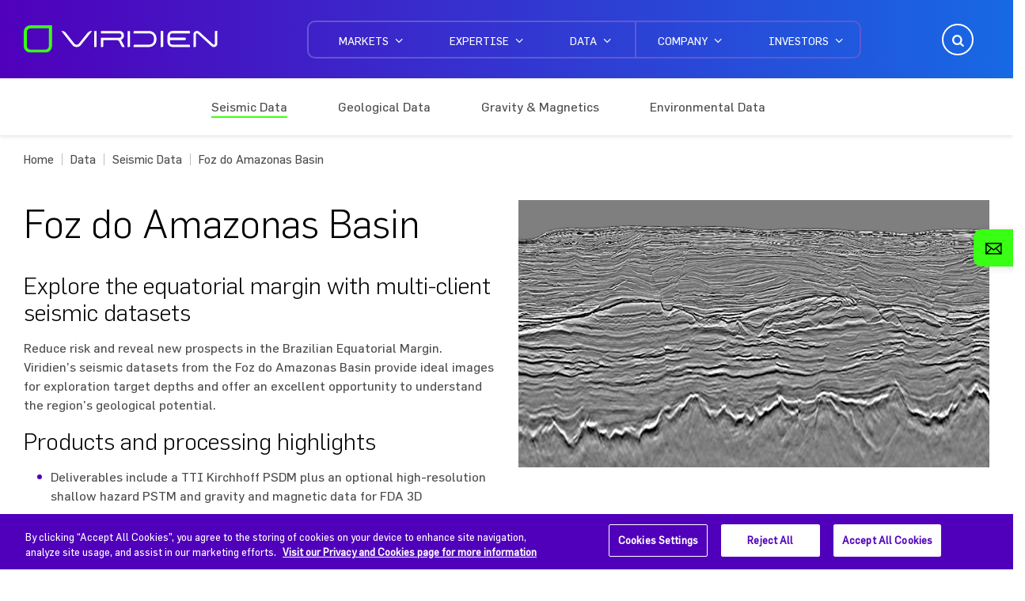

--- FILE ---
content_type: text/html; charset=UTF-8
request_url: https://www.viridiengroup.com/data/seismic-data/foz-do-amazonas-basin
body_size: 19707
content:
<!DOCTYPE html>
<!--[if IE 8 ]><html class="coh-ie8"  lang="en" dir="ltr" prefix="og: https://ogp.me/ns#"> <![endif]-->
<!--[if IE 9 ]><html class="coh-ie9"  lang="en" dir="ltr" prefix="og: https://ogp.me/ns#"> <![endif]-->
<!--[if (gt IE 9)|!(IE)]><!--> <html lang="en" dir="ltr" prefix="og: https://ogp.me/ns#"> <!--<![endif]-->
<head>
    <meta charset="utf-8" />
<meta name="description" content="Viridien’s seismic data from the Foz do Amazonas Basin provide ideal images for exploration and offer a great chance to understand the region’s geological potential." />
<link rel="canonical" href="https://www.viridiengroup.com/data/seismic-data/foz-do-amazonas-basin" />
<meta name="google-site-verification" content="yIbhnIui2iDO3ZpF8MhGZxVMxTuLGYudV6CIOzxdrTU" />
<meta name="MobileOptimized" content="width" />
<meta name="HandheldFriendly" content="true" />
<meta name="viewport" content="width=device-width, initial-scale=1.0" />
<script data-cfasync="false" type="text/javascript" id="vwoCode">window._vwo_code || (function () {
      var account_id=1010836,
      version=2.1,
      settings_tolerance=2000,
      hide_element='body',
      hide_element_style='opacity:0 !important;filter:alpha(opacity=0) !important;background:none !important;transition:none !important;',
      /* DO NOT EDIT BELOW THIS LINE */
      f=false,w=window,d=document,v=d.querySelector('#vwoCode'),cK='_vwo_'+account_id+'_settings',cc={};try{var c=JSON.parse(localStorage.getItem('_vwo_'+account_id+'_config'));cc=c&&typeof c==='object'?c:{}}catch(e){}var stT=cc.stT==='session'?w.sessionStorage:w.localStorage;code={nonce:v&&v.nonce,library_tolerance:function(){return typeof library_tolerance!=='undefined'?library_tolerance:undefined},settings_tolerance:function(){return cc.sT||settings_tolerance},hide_element_style:function(){return'{'+(cc.hES||hide_element_style)+'}'},hide_element:function(){if(performance.getEntriesByName('first-contentful-paint')[0]){return''}return typeof cc.hE==='string'?cc.hE:hide_element},getVersion:function(){return version},finish:function(e){if(!f){f=true;var t=d.getElementById('_vis_opt_path_hides');if(t)t.parentNode.removeChild(t);if(e)(new Image).src='https://dev.visualwebsiteoptimizer.com/ee.gif?a='+account_id+e}},finished:function(){return f},addScript:function(e){var t=d.createElement('script');t.type='text/javascript';if(e.src){t.src=e.src}else{t.text=e.text}v&&t.setAttribute('nonce',v.nonce);d.getElementsByTagName('head')[0].appendChild(t)},load:function(e,t){var n=this.getSettings(),i=d.createElement('script'),r=this;t=t||{};if(n){i.textContent=n;d.getElementsByTagName('head')[0].appendChild(i);if(!w.VWO||VWO.caE){stT.removeItem(cK);r.load(e)}}else{var o=new XMLHttpRequest;o.open('GET',e,true);o.withCredentials=!t.dSC;o.responseType=t.responseType||'text';o.onload=function(){if(t.onloadCb){return t.onloadCb(o,e)}if(o.status===200||o.status===304){_vwo_code.addScript({text:o.responseText})}else{_vwo_code.finish('&e=loading_failure:'+e)}};o.onerror=function(){if(t.onerrorCb){return t.onerrorCb(e)}_vwo_code.finish('&e=loading_failure:'+e)};o.send()}},getSettings:function(){try{var e=stT.getItem(cK);if(!e){return}e=JSON.parse(e);if(Date.now()>e.e){stT.removeItem(cK);return}return e.s}catch(e){return}},init:function(){if(d.URL.indexOf('__vwo_disable__')>-1)return;var e=this.settings_tolerance();w._vwo_settings_timer=setTimeout(function(){_vwo_code.finish();stT.removeItem(cK)},e);var t;if(this.hide_element()!=='body'){t=d.createElement('style');var n=this.hide_element(),i=n?n+this.hide_element_style():'',r=d.getElementsByTagName('head')[0];t.setAttribute('id','_vis_opt_path_hides');v&&t.setAttribute('nonce',v.nonce);t.setAttribute('type','text/css');if(t.styleSheet)t.styleSheet.cssText=i;else t.appendChild(d.createTextNode(i));r.appendChild(t)}else{t=d.getElementsByTagName('head')[0];var i=d.createElement('div');i.style.cssText='z-index: 2147483647 !important;position: fixed !important;left: 0 !important;top: 0 !important;width: 100% !important;height: 100% !important;background: white !important;display: block !important;';i.setAttribute('id','_vis_opt_path_hides');i.classList.add('_vis_hide_layer');t.parentNode.insertBefore(i,t.nextSibling)}var o=window._vis_opt_url||d.URL,s='https://dev.visualwebsiteoptimizer.com/j.php?a='+account_id+'&u='+encodeURIComponent(o)+'&vn='+version;if(w.location.search.indexOf('_vwo_xhr')!==-1){this.addScript({src:s})}else{this.load(s+'&x=true')}}};w._vwo_code=code;code.init();})();</script>
<script src="https://cookie-cdn.cookiepro.com/scripttemplates/otSDKStub.js" type="text/javascript" charset="UTF-8" data-domain-script="018fe00a-c44d-769c-822a-861fd372ee91"></script>
<script type="text/javascript">
function OptanonWrapper() { }
</script>
<link rel="icon" href="/sites/default/files/viridien-favicon.ico" type="image/vnd.microsoft.icon" />
<link rel="alternate" hreflang="en" href="https://www.viridiengroup.com/data/seismic-data/foz-do-amazonas-basin" />

    <meta name="viewport" content="width=device-width, initial-scale=1, maximum-scale=1, user-scalable=no">
    <title>Viridien: Multi-Client Seismic Data for Foz do Amazonas Basin</title>
    <link rel="stylesheet" media="all" href="/sites/default/files/css/css_oteyl-lht0Fm82aQanvxYsgJdKRF4yPe7cLJ7LSE_No.css?delta=0&amp;language=en&amp;theme=cgg&amp;include=[base64]" />
<link rel="stylesheet" media="all" href="https://use.fontawesome.com/releases/v6.4.2/css/all.css" />
<link rel="stylesheet" media="all" href="https://use.fontawesome.com/releases/v6.4.2/css/v4-shims.css" />
<link rel="stylesheet" media="all" href="/sites/default/files/css/css_L_DNaQRHQJjF35lZq0XwQk1ni0tNjbaUA5yNawHIqKs.css?delta=3&amp;language=en&amp;theme=cgg&amp;include=[base64]" />
<link rel="stylesheet" media="all" href="/sites/default/files/css/css_xhscqVTXRfR9c4RGcy5PsixEw0ly6doSrUXa2V2Jd48.css?delta=4&amp;language=en&amp;theme=cgg&amp;include=[base64]" />

    
    <style>@media all { .ssa-instance-40cd750bba9870f18aada2478b24840a.coh-ce-cpt_modal_global_search-1e876bd1 .coh-modal-overlay { background-color: rgba(0, 0, 0, 0.9); }  } @media all { .ssa-instance-40cd750bba9870f18aada2478b24840a.coh-ce-cpt_modal_global_search-1e876bd1 .coh-modal-inner { overflow: visible;width: 100%;max-width: 33.125rem;margin-top: 0rem;margin-right: 1.25rem;margin-bottom: 0rem;margin-left: 1.25rem; }  } @media all { .ssa-instance-40cd750bba9870f18aada2478b24840a.coh-ce-cpt_modal_global_search-1e876bd1 .coh-modal-inner .coh-modal-close-wrapper { top: -2.5rem; }  } @media all { .ssa-instance-40cd750bba9870f18aada2478b24840a.coh-ce-cpt_modal_global_search-1e876bd1 .coh-modal-inner .coh-modal-close-wrapper .coh-modal-close-button {  background-image: url("/sites/default/files/2020-10/icon-close-hamburger.svg");background-position: center center;background-size: auto;background-repeat: no-repeat;background-attachment: scroll;font-size: 0rem;height: 1.625rem;width: 1.5rem; }  }@media all { .ssa-instance-40cd750bba9870f18aada2478b24840a.coh-ce-cpt_modal_global_search-e1cdf67f form { display: -webkit-box; display: -webkit-flex; display: -ms-flexbox; display: flex; }  } @media all { .ssa-instance-40cd750bba9870f18aada2478b24840a.coh-ce-cpt_modal_global_search-e1cdf67f form label { display: none; }  } @media all { .ssa-instance-40cd750bba9870f18aada2478b24840a.coh-ce-cpt_modal_global_search-e1cdf67f form .form-item { width: 100%; }  } @media all { .ssa-instance-40cd750bba9870f18aada2478b24840a.coh-ce-cpt_modal_global_search-e1cdf67f form .form-item input[type="text"] { color: var(--ssa-color-palette-white);font-family: var(--ssa-font-stacks-flama);-moz-osx-font-smoothing: grayscale;-webkit-font-smoothing: antialiased;font-size: 1.125rem;padding-top: 0.625rem;padding-right: 1.25rem;padding-bottom: 0.625rem;padding-left: 1.25rem;border-bottom-width: 0.0625rem;width: 100%;border-bottom-style: solid;border-bottom-color: var(--ssa-color-palette-white);border-top-style: none;border-top-width: 0rem;border-left-width: 0rem;border-right-width: 0rem;border-left-style: none;border-right-style: none;background-color: rgba(0, 0, 0, 0); }  } @media all { .ssa-instance-40cd750bba9870f18aada2478b24840a.coh-ce-cpt_modal_global_search-e1cdf67f form .form-item input[type="text"]:focus { outline-width: 0.125rem;outline-color: var(--ssa-color-palette-purple);outline-style: solid;border-bottom-width: 0rem;outline-color: white !important; }  } @media all { .ssa-instance-40cd750bba9870f18aada2478b24840a.coh-ce-cpt_modal_global_search-e1cdf67f form input[type="submit"] {  background-image: url("/sites/default/files/2020-10/icon-sticky-widget-search.svg");background-position: center center;background-size: auto;background-repeat: no-repeat;background-attachment: scroll;font-size: 0rem;height: 2.5rem;width: 2.6875rem;border-width: 0rem;margin-left: -2.6875rem;background-color: rgba(0, 0, 0, 0); }  } @media all { .ssa-instance-40cd750bba9870f18aada2478b24840a.coh-ce-cpt_modal_global_search-e1cdf67f form input[type="submit"]:focus { outline-width: 0.125rem;outline-color: var(--ssa-color-palette-purple);outline-style: solid; }  } @media all { .ssa-instance-40cd750bba9870f18aada2478b24840a.coh-ce-cpt_modal_global_search-e1cdf67f form input[type="text"]::-webkit-input-placeholder { color: var(--ssa-color-palette-white); } .ssa-instance-40cd750bba9870f18aada2478b24840a.coh-ce-cpt_modal_global_search-e1cdf67f form input[type="text"]::-moz-placeholder { color: var(--ssa-color-palette-white); } .ssa-instance-40cd750bba9870f18aada2478b24840a.coh-ce-cpt_modal_global_search-e1cdf67f form input[type="text"]:-ms-input-placeholder { color: var(--ssa-color-palette-white); } .ssa-instance-40cd750bba9870f18aada2478b24840a.coh-ce-cpt_modal_global_search-e1cdf67f form input[type="text"]::-ms-input-placeholder { color: var(--ssa-color-palette-white); } .ssa-instance-40cd750bba9870f18aada2478b24840a.coh-ce-cpt_modal_global_search-e1cdf67f form input[type="text"]::placeholder { color: var(--ssa-color-palette-white); }  }</style>
<style>@media all { .ssa-instance-40cd750bba9870f18aada2478b24840a.coh-ce-cpt_modal_global_contact_form-54689a55 { background-color: rgba(0, 0, 0, 0.9);padding-top: 2.8125rem;padding-right: 1.25rem;padding-bottom: 1.25rem;padding-left: 1.25rem; }  } @media (max-width: 991px) { .ssa-instance-40cd750bba9870f18aada2478b24840a.coh-ce-cpt_modal_global_contact_form-54689a55 { -webkit-box-align: start; -webkit-align-items: flex-start; -ms-flex-align: start; align-items: flex-start; }  } @media all { .ssa-instance-40cd750bba9870f18aada2478b24840a.coh-ce-cpt_modal_global_contact_form-54689a55 .coh-modal-overlay { background-color: rgba(0, 0, 0, 0.9); }  } @media all { .ssa-instance-40cd750bba9870f18aada2478b24840a.coh-ce-cpt_modal_global_contact_form-54689a55 .coh-modal-inner { width: 100%;max-width: 60rem;overflow: visible; }  } @media all { .ssa-instance-40cd750bba9870f18aada2478b24840a.coh-ce-cpt_modal_global_contact_form-54689a55 .coh-modal-inner .coh-modal-close-wrapper { top: -2.5rem; }  } @media all { .ssa-instance-40cd750bba9870f18aada2478b24840a.coh-ce-cpt_modal_global_contact_form-54689a55 .coh-modal-inner .coh-modal-close-wrapper .coh-modal-close-button { font-size: 0rem; background-image: url("/sites/default/files/2020-10/icon-close-hamburger.svg");background-position: center center;background-size: auto;background-repeat: no-repeat;background-origin: border-box;background-clip: border-box;background-attachment: scroll;height: 1.625rem;width: 1.5rem; }  }</style>
<style>@media all { .ssa-instance-40cd750bba9870f18aada2478b24840a.coh-ce-cpt_sticky_contact_widget-de9a4501 { position: relative; }  } @media all { .ssa-instance-40cd750bba9870f18aada2478b24840a.coh-ce-cpt_sticky_contact_widget-de9a4501:before {  background-image: url("/sites/default/files/2024-01/icon-sticky-widget-mail-black.svg");background-position: center center;background-size: auto;background-repeat: no-repeat;background-attachment: scroll;content: ""; }  }</style>
<style></style>
<style>@media all { .ssa-instance-9058508f606d8a7cd8e021239cc91400.coh-ce-cpt_footer_contact_form-575eb3fe { width: 100%; }  } @media (max-width: 991px) { .ssa-instance-9058508f606d8a7cd8e021239cc91400.coh-ce-cpt_footer_contact_form-575eb3fe { padding-right: 0.9375rem;padding-left: 0.9375rem; }  } @media all { .ssa-instance-9058508f606d8a7cd8e021239cc91400.coh-ce-cpt_footer_contact_form-575eb3fe.footer-gradient { background-image: -webkit-gradient(linear , left top, right top , color-stop(1%, rgb(80,0,187)) , to(rgba(23,105,228,1))); background-image: -webkit-linear-gradient(left , rgb(80,0,187) 1% , rgba(23,105,228,1) 100%); background-image: linear-gradient(90deg , rgb(80,0,187) 1% , rgba(23,105,228,1) 100%);background-position: left top;background-size: auto;background-repeat: no-repeat;background-attachment: scroll; }  } @media all { .ssa-instance-9058508f606d8a7cd8e021239cc91400.coh-ce-cpt_footer_contact_form-575eb3fe.footer-custom {  }  }</style>
<style>@media all { .ssa-instance-1768aa6f34045946b08116444759521c.coh-ce-cpt_geostore_cta-9fe3140f {  background-color: rgba(255, 255, 255, 1);padding-right: 1.875rem;padding-left: 1.875rem; }  } @media (max-width: 991px) { .ssa-instance-1768aa6f34045946b08116444759521c.coh-ce-cpt_geostore_cta-9fe3140f { padding-right: 0.9375rem;padding-left: 0.9375rem; }  } @media all { .ssa-instance-1768aa6f34045946b08116444759521c.coh-ce-cpt_geostore_cta-9fe3140f.fixed > div { max-width: 81.5625rem;margin-top: 0rem;margin-right: auto;margin-left: auto; }  } @media all { .ssa-instance-1768aa6f34045946b08116444759521c.coh-ce-cpt_geostore_cta-9fe3140f.full > div { width: 100%;margin-right: 1.875rem;margin-bottom: -1.875rem;margin-left: 1.875rem; }  } @media (max-width: 991px) { .ssa-instance-1768aa6f34045946b08116444759521c.coh-ce-cpt_geostore_cta-9fe3140f.full > div { margin-right: 0.9375rem;margin-bottom: -0.9375rem;margin-left: 0.9375rem; }  } @media all { .ssa-instance-1768aa6f34045946b08116444759521c.coh-ce-cpt_geostore_cta-9fe3140f.zero { padding-right: 0rem;padding-bottom: 4.6875rem;padding-left: 0rem; }  } @media (max-width: 991px) { .ssa-instance-1768aa6f34045946b08116444759521c.coh-ce-cpt_geostore_cta-9fe3140f.zero { padding-right: 0.9375rem;padding-bottom: 3.125rem;padding-left: 0.9375rem; }  } @media (max-width: 767px) { .ssa-instance-1768aa6f34045946b08116444759521c.coh-ce-cpt_geostore_cta-9fe3140f.zero { padding-right: 0.9375rem;padding-bottom: 4.6875rem;padding-left: 0.9375rem; }  }</style>
<style>@media all { .ssa-instance-a4a1f0db5abe78c4d31c81043d59212c.coh-ce-cpt_card_container_one_column-e04f1386 {  background-color: rgba(237, 237, 237, 1); }  } @media (max-width: 991px) { .ssa-instance-a4a1f0db5abe78c4d31c81043d59212c.coh-ce-cpt_card_container_one_column-e04f1386 { padding-right: 0.9375rem;padding-left: 0.9375rem; }  }@media all { .ssa-instance-a4a1f0db5abe78c4d31c81043d59212c.coh-ce-cpt_card_container_one_column-a8ab6b45 {  -webkit-box-pack: center;  -webkit-justify-content: center;  -ms-flex-pack: center;  justify-content: center;margin-right: 0rem;margin-left: 0rem; }  } @media (max-width: 1364px) { .ssa-instance-a4a1f0db5abe78c4d31c81043d59212c.coh-ce-cpt_card_container_one_column-a8ab6b45 { margin-right: 0rem;margin-left: 0rem; }  }</style>
<style>@media all { .ssa-instance-7798bd15bf270786852cc9fefdd8db4b.coh-ce-cpt_card_item_text_and_image-917c7c10 { padding-top: 1.25rem; padding-right: 1.25rem;padding-bottom: 0rem; padding-left: 1.25rem; }  }@media all { .ssa-instance-7798bd15bf270786852cc9fefdd8db4b.coh-ce-cpt_card_item_text_and_image-4e5e60a3 { width: 100%;padding-top: 1.25rem; padding-right: 1.25rem;padding-bottom: 0rem; padding-left: 1.25rem; }  }</style>
<style>@media all { .ssa-instance-d7a87e3e9cd3db450e2cb9f4e00c122e.coh-ce-cpt_card_item_text_and_image-917c7c10 { padding-top: 1.25rem; padding-right: 1.25rem;padding-bottom: 0rem; padding-left: 1.25rem; }  }@media all { .ssa-instance-d7a87e3e9cd3db450e2cb9f4e00c122e.coh-ce-cpt_card_item_text_and_image-4e5e60a3 { width: 100%;padding-top: 1.25rem; padding-right: 1.25rem;padding-bottom: 0rem; padding-left: 1.25rem; }  }</style>
<style>@media all { .ssa-instance-f8eadca32a2c631532c374fa7f4abf97.coh-ce-cpt_card_item_text_and_image-917c7c10 { padding-top: 1.25rem; padding-right: 1.25rem;padding-bottom: 0rem; padding-left: 1.25rem; }  }@media all { .ssa-instance-f8eadca32a2c631532c374fa7f4abf97.coh-ce-cpt_card_item_text_and_image-4e5e60a3 { width: 100%;padding-top: 1.25rem; padding-right: 1.25rem;padding-bottom: 0rem; padding-left: 1.25rem; }  }</style>
<style>@media all { .ssa-instance-176c7453da2cdc00e02c41b9e4a26798.coh-ce-cpt_contacts_expander-f4f39a6d {  background-color: rgba(0, 0, 0, 0); }  } @media (max-width: 991px) { .ssa-instance-176c7453da2cdc00e02c41b9e4a26798.coh-ce-cpt_contacts_expander-f4f39a6d { padding-top: 0.9375rem;padding-bottom: 0.9375rem; }  } @media all { .ssa-instance-176c7453da2cdc00e02c41b9e4a26798.coh-ce-cpt_contacts_expander-f4f39a6d.yes-gutters { padding-right: 1.875rem;padding-left: 1.875rem; }  } @media (max-width: 991px) { .ssa-instance-176c7453da2cdc00e02c41b9e4a26798.coh-ce-cpt_contacts_expander-f4f39a6d.yes-gutters { padding-right: 0.9375rem;padding-left: 0.9375rem; }  } @media all { .ssa-instance-176c7453da2cdc00e02c41b9e4a26798.coh-ce-cpt_contacts_expander-f4f39a6d.no-gutters { padding-right: 0rem;padding-left: 0rem; }  } @media all { .ssa-instance-176c7453da2cdc00e02c41b9e4a26798.coh-ce-cpt_contacts_expander-f4f39a6d.no-gutters .full { margin-right: 0rem;margin-left: 0rem; }  }@media all { .ssa-instance-176c7453da2cdc00e02c41b9e4a26798.coh-ce-cpt_contacts_expander-ee058cf6 { padding: 1.875rem;-webkit-border-bottom-right-radius: 0.3125rem;border-bottom-right-radius: 0.3125rem;-webkit-border-bottom-left-radius: 0.3125rem;border-bottom-left-radius: 0.3125rem; }  } @media (max-width: 767px) { .ssa-instance-176c7453da2cdc00e02c41b9e4a26798.coh-ce-cpt_contacts_expander-ee058cf6 { padding-top: 1.25rem;padding-right: 1.25rem;padding-bottom: 1.25rem;padding-left: 1.25rem; }  }</style>
<style>@media all { .ssa-instance-b71ee0b2fc79347a4de1710925383b11.coh-ce-cpt_text_image_heading_body_link-5cb00830 {  background-color: rgba(0, 0, 0, 0);padding-right: 1.875rem;padding-left: 1.875rem; }  } @media (max-width: 991px) { .ssa-instance-b71ee0b2fc79347a4de1710925383b11.coh-ce-cpt_text_image_heading_body_link-5cb00830 { padding-right: 0.9375rem;padding-bottom: 1.875rem;padding-left: 0.9375rem; }  } @media all { .ssa-instance-b71ee0b2fc79347a4de1710925383b11.coh-ce-cpt_text_image_heading_body_link-5cb00830.zero { padding-right: 0rem;padding-left: 0rem;margin-right: 0rem;margin-left: 0rem; }  } @media all { .ssa-instance-b71ee0b2fc79347a4de1710925383b11.coh-ce-cpt_text_image_heading_body_link-5cb00830.zero .content-width { margin-right: 0rem;margin-left: 0rem;padding-right: 0rem;padding-left: 0rem; }  } @media all { .ssa-instance-b71ee0b2fc79347a4de1710925383b11.coh-ce-cpt_text_image_heading_body_link-5cb00830.fixed .content-width { max-width: 81.5625rem;width: 100%;margin-top: 0rem;margin-right: auto;margin-bottom: 0rem;margin-left: auto; }  } @media all { .ssa-instance-b71ee0b2fc79347a4de1710925383b11.coh-ce-cpt_text_image_heading_body_link-5cb00830.full .content-width { width: 100%;margin-top: 0rem;margin-right: 1.875rem;margin-bottom: 0rem;margin-left: 1.875rem; }  } @media (max-width: 991px) { .ssa-instance-b71ee0b2fc79347a4de1710925383b11.coh-ce-cpt_text_image_heading_body_link-5cb00830.full .content-width { margin-top: 0.9375rem;margin-right: 0.9375rem;margin-bottom: 0.9375rem;margin-left: 0.9375rem; }  }@media all { .ssa-instance-b71ee0b2fc79347a4de1710925383b11.coh-ce-cpt_text_image_heading_body_link-291aa319 { padding-bottom: 0rem;-webkit-box-pack: center;-webkit-justify-content: center;-ms-flex-pack: center;justify-content: center; }  }</style>
<style>@media all { .ssa-instance-06cabbead8afc26257c179bca6226cc0.coh-ce-cpt_text_image_heading_body_link-5cb00830 {  background-color: rgba(237, 237, 237, 1);padding-right: 1.875rem;padding-left: 1.875rem; }  } @media (max-width: 991px) { .ssa-instance-06cabbead8afc26257c179bca6226cc0.coh-ce-cpt_text_image_heading_body_link-5cb00830 { padding-right: 0.9375rem;padding-bottom: 1.875rem;padding-left: 0.9375rem; }  } @media all { .ssa-instance-06cabbead8afc26257c179bca6226cc0.coh-ce-cpt_text_image_heading_body_link-5cb00830.zero { padding-right: 0rem;padding-left: 0rem;margin-right: 0rem;margin-left: 0rem; }  } @media all { .ssa-instance-06cabbead8afc26257c179bca6226cc0.coh-ce-cpt_text_image_heading_body_link-5cb00830.zero .content-width { margin-right: 0rem;margin-left: 0rem;padding-right: 0rem;padding-left: 0rem; }  } @media all { .ssa-instance-06cabbead8afc26257c179bca6226cc0.coh-ce-cpt_text_image_heading_body_link-5cb00830.fixed .content-width { max-width: 81.5625rem;width: 100%;margin-top: 0rem;margin-right: auto;margin-bottom: 0rem;margin-left: auto; }  } @media all { .ssa-instance-06cabbead8afc26257c179bca6226cc0.coh-ce-cpt_text_image_heading_body_link-5cb00830.full .content-width { width: 100%;margin-top: 0rem;margin-right: 1.875rem;margin-bottom: 0rem;margin-left: 1.875rem; }  } @media (max-width: 991px) { .ssa-instance-06cabbead8afc26257c179bca6226cc0.coh-ce-cpt_text_image_heading_body_link-5cb00830.full .content-width { margin-top: 0.9375rem;margin-right: 0.9375rem;margin-bottom: 0.9375rem;margin-left: 0.9375rem; }  }@media all { .ssa-instance-06cabbead8afc26257c179bca6226cc0.coh-ce-cpt_text_image_heading_body_link-291aa319 { padding-bottom: 0rem;-webkit-box-pack: center;-webkit-justify-content: center;-ms-flex-pack: center;justify-content: center; }  }</style>
<style>@media all { .ssa-instance-9c2c5b4b281be1d5e3b1291c7c86e39f.coh-ce-cpt_header_refresh-2af92e7 { height: 6.25rem;width: 100%;display: -webkit-box;display: -webkit-flex;display: -ms-flexbox;display: flex;-webkit-box-pack: center;-webkit-justify-content: center;-ms-flex-pack: center;justify-content: center;-webkit-box-align: center;-webkit-align-items: center;-ms-flex-align: center;align-items: center;border-bottom-width: 0.0625rem;border-bottom-style: solid;border-bottom-color: rgba(255, 255, 255, 0.25); }  } @media (max-width: 1199px) { .ssa-instance-9c2c5b4b281be1d5e3b1291c7c86e39f.coh-ce-cpt_header_refresh-2af92e7 { display: none; }  } @media all { .user-logged-in .ssa-instance-9c2c5b4b281be1d5e3b1291c7c86e39f.coh-ce-cpt_header_refresh-2af92e7 { position: relative; }  } @media all { .ssa-instance-9c2c5b4b281be1d5e3b1291c7c86e39f.coh-ce-cpt_header_refresh-2af92e7.gradient { background-image: -webkit-gradient(linear , left top, right top , from(rgba(80,0,187,1)) , to(rgba(23,105,228,1))); background-image: -webkit-linear-gradient(left , rgba(80,0,187,1) 0% , rgba(23,105,228,1) 100%); background-image: linear-gradient(90deg , rgba(80,0,187,1) 0% , rgba(23,105,228,1) 100%);background-position: left top;background-size: auto;background-repeat: no-repeat;background-attachment: scroll; }  } @media all { .ssa-instance-9c2c5b4b281be1d5e3b1291c7c86e39f.coh-ce-cpt_header_refresh-2af92e7.custom {  }  }@media all { .ssa-instance-9c2c5b4b281be1d5e3b1291c7c86e39f.coh-ce-cpt_header_refresh-23574b4a { height: 3.125rem;width: 100%;border-bottom-width: 0.0625rem;border-bottom-style: solid;border-bottom-color: rgba(255, 255, 255, 0.25);display: none; }  } @media (max-width: 1199px) { .ssa-instance-9c2c5b4b281be1d5e3b1291c7c86e39f.coh-ce-cpt_header_refresh-23574b4a { display: -webkit-box; display: -webkit-flex; display: -ms-flexbox; display: flex; }  } @media all { .ssa-instance-9c2c5b4b281be1d5e3b1291c7c86e39f.coh-ce-cpt_header_refresh-23574b4a.gradient { background-image: -webkit-gradient(linear , left top, right top , from(rgba(80,0,187,1)) , to(rgba(23,105,228,1))); background-image: -webkit-linear-gradient(left , rgba(80,0,187,1) 0% , rgba(23,105,228,1) 100%); background-image: linear-gradient(90deg , rgba(80,0,187,1) 0% , rgba(23,105,228,1) 100%);background-position: left top;background-size: auto;background-repeat: no-repeat;background-attachment: scroll; }  } @media all { .ssa-instance-9c2c5b4b281be1d5e3b1291c7c86e39f.coh-ce-cpt_header_refresh-23574b4a.custom {  }  }</style>
        <script>
      (function(w,d,s,l,i){w[l]=w[l]||[];w[l].push({'gtm.start':
          new Date().getTime(),event:'gtm.js'});var f=d.getElementsByTagName(s)[0],
        j=d.createElement(s),dl=l!='dataLayer'?'&l='+l:'';j.async=true;j.src=
        'https://www.googletagmanager.com/gtm.js?id='+i+dl;f.parentNode.insertBefore(j,f);
      })(window,document,'script','dataLayer','GTM-MVMZ853N');
    </script>
    <script src="https://ipmeta.io/plugin.js"></script>
    <script>
      var data  = provideGtmPlugin({
        gtmEventKey: 'ipmeta_loaded',
        apiKey: '1d6c684c67158c8e988eb8f0d71939756ce1504afc9212f53823f289cb92ac1c',
      });
      window.dataLayer = window.dataLayer || [];
      window.dataLayer.push(data);
    </script>
            <script type="text/javascript" src="/modules/contrib/seckit/js/seckit.document_write.js"></script>
        <link type="text/css" rel="stylesheet" id="seckit-clickjacking-no-body" media="all" href="/modules/contrib/seckit/css/seckit.no_body.css" />
        <!-- stop SecKit protection -->
        <noscript>
        <link type="text/css" rel="stylesheet" id="seckit-clickjacking-noscript-tag" media="all" href="/modules/contrib/seckit/css/seckit.noscript_tag.css" />
        <div id="seckit-noscript-tag">
          Sorry, you need to enable JavaScript to visit this website.
        </div>
        </noscript></head>
<body class="path-node page-node-type-l3-landing-page js-preload ah-env-prod">
  <noscript><iframe src="https://www.googletagmanager.com/ns.html?id=GTM-MVMZ853N" height="0" width="0" style="display:none;visibility:hidden"></iframe></noscript>
<a href="#main-content" class="visually-hidden focusable skip-link">
    Skip to main content
</a>

  <div class="dialog-off-canvas-main-canvas" data-off-canvas-main-canvas>
                      <header class="coh-container ssa-component coh-component ssa-component-instance-9edbfc90-782e-456e-9398-795ed8a4c672 coh-component-instance-9edbfc90-782e-456e-9398-795ed8a4c672 header-refresh-wrap coh-ce-cpt_header_refresh-4e697a47" >  <div class="coh-container header-refresh-desktop gradient ssa-instance-9c2c5b4b281be1d5e3b1291c7c86e39f coh-ce-cpt_header_refresh-2af92e7" >  <div class="coh-container coh-ce-cpt_header_refresh-570c302d" >  <div class="coh-inline-element header-refresh-logo coh-ce-cpt_header_refresh-440e3244"> <a href="/node/1" class="coh-link" target="_self" >  <img class="coh-image coh-image-responsive-xl" src="/sites/default/files/2023-08/logo-white.svg" alt="Viridien" /> </a> </div>  <div class="coh-inline-element header-refresh-nav coh-ce-cpt_header_refresh-8d34b323"> <nav class="coh-inline-element">            <ul class="coh-menu-list-container coh-unordered-list menu-level-1 coh-ce-8c6f2de8"><li class="coh-menu-list-item coh-ce-2403ef3d js-coh-menu-item has-children" data-coh-settings='{"xl":"hidden"}' >   <a href="/company/newsroom/press-release/sercel-brings-its-technical-expertise-structural-health-and-earth"   data-coh-settings='{ "xl":{"link_interaction":"toggle-on-hover","animationType":"fade","animationEasing":"easeInOutExpo","animationTarget":".megamenu-dropdown-refresh","animationDuration":250} }' class="coh-link coh-ce-a2e9915e js-coh-menu-item-link" >Markets</a>  <div class="coh-container megamenu-dropdown-refresh coh-ce-b47e85b6" >  <div class="coh-inline-element megamenu-dropdown-buffer coh-ce-fca8d376"> <div class="coh-container coh-container-boxed" > <div class="coh-row coh-row-xl coh-row-visible-xl" data-coh-row-match-heights="{&quot;xl&quot;:{&quot;target&quot;:&quot;none&quot;}}"> <div class="coh-row-inner"> <div class="coh-column megamenu-col-left coh-ce-fca8d376 coh-col-xl-auto coh-col-xl-push-0 coh-col-xl-pull-0 coh-col-xl-offset-0" >  <div class="coh-inline-element megamenu-image-card"> <img class="coh-image coh-image-xl coh-image-align-left-xl" src="https://www.viridiengroup.com/sites/default/files/styles/cropped_large_16_9/public/2023-12/cgg_menu-icon__Markets_D4.png.webp?itok=-DLvnotj" alt="Conceptual llustration of the markets" />  <p class="coh-paragraph coh-ce-a586471a" >Resolve a variety of industry challenges using Viridien’s insight and experience.</p>   </div> </div> <div class="coh-column megamenu-col-right coh-ce-fca8d376 coh-col-xl coh-col-xl-push-0 coh-col-xl-pull-0 coh-col-xl-offset-0" >   <ul class="coh-menu-list-container coh-unordered-list menu-level-2 coh-ce-fca8d376"><li class="coh-menu-list-item hidden- js-coh-menu-item has-children" data-coh-settings='{"xl":"visible"}' >  <a href="/markets/hpc"   data-coh-settings='{ "xl":{"link_interaction":"click-through-to-link"} }' class="coh-link js-coh-menu-item-link" >HPC</a>   <ul class="coh-menu-list-container coh-unordered-list menu-level-3"><li class="coh-menu-list-item hidden-0 js-coh-menu-item" data-coh-settings='{"xl":"visible"}' >  <a href="/expertise/hpc-cloud-services/ai-cloud"   data-coh-settings='{ "xl":{"link_interaction":"click-through-to-link"} }' class="coh-link js-coh-menu-item-link" >Cloud Solutions</a></li><li class="coh-menu-list-item hidden-0 js-coh-menu-item" data-coh-settings='{"xl":"visible"}' >  <a href="/expertise/hpc-cloud-services/ai-cloud"   data-coh-settings='{ "xl":{"link_interaction":"click-through-to-link"} }' class="coh-link js-coh-menu-item-link" >AI</a></li><li class="coh-menu-list-item hidden-0 js-coh-menu-item" data-coh-settings='{"xl":"visible"}' >  <a href="/markets/hpc/life-science"   data-coh-settings='{ "xl":{"link_interaction":"click-through-to-link"} }' class="coh-link js-coh-menu-item-link" >Life Sciences</a></li><li class="coh-menu-list-item hidden- js-coh-menu-item" data-coh-settings='{"xl":"visible"}' >  <a href="/markets/hpc"   data-coh-settings='{ "xl":{"link_interaction":"click-through-to-link"} }' class="coh-link js-coh-menu-item-link" >LEARN MORE</a></li></ul>  </li><li class="coh-menu-list-item hidden- js-coh-menu-item has-children" data-coh-settings='{"xl":"visible"}' >  <a href="/markets/energy"   data-coh-settings='{ "xl":{"link_interaction":"click-through-to-link"} }' class="coh-link js-coh-menu-item-link" >Energy</a>   <ul class="coh-menu-list-container coh-unordered-list menu-level-3"><li class="coh-menu-list-item hidden- js-coh-menu-item" data-coh-settings='{"xl":"visible"}' >  <a href="/markets/energy/oil-and-gas"   data-coh-settings='{ "xl":{"link_interaction":"click-through-to-link"} }' class="coh-link js-coh-menu-item-link" >Oil and Gas</a></li><li class="coh-menu-list-item hidden- js-coh-menu-item" data-coh-settings='{"xl":"visible"}' >  <a href="/markets/energy/renewables"   data-coh-settings='{ "xl":{"link_interaction":"click-through-to-link"} }' class="coh-link js-coh-menu-item-link" >Renewables</a></li><li class="coh-menu-list-item hidden- js-coh-menu-item" data-coh-settings='{"xl":"visible"}' >  <a href="/markets/energy/geothermal"   data-coh-settings='{ "xl":{"link_interaction":"click-through-to-link"} }' class="coh-link js-coh-menu-item-link" >Geothermal</a></li><li class="coh-menu-list-item hidden- js-coh-menu-item" data-coh-settings='{"xl":"visible"}' >  <a href="/markets/energy"   data-coh-settings='{ "xl":{"link_interaction":"click-through-to-link"} }' class="coh-link js-coh-menu-item-link" >LEARN MORE</a></li></ul>  </li><li class="coh-menu-list-item hidden- js-coh-menu-item has-children" data-coh-settings='{"xl":"visible"}' >  <a href="/markets/carbon-storage"   data-coh-settings='{ "xl":{"link_interaction":"click-through-to-link"} }' class="coh-link js-coh-menu-item-link" >Carbon Storage</a>   <ul class="coh-menu-list-container coh-unordered-list menu-level-3"><li class="coh-menu-list-item hidden- js-coh-menu-item" data-coh-settings='{"xl":"visible"}' >  <a href="/markets/carbon-storage/carbon-storage-monitoring-services"   data-coh-settings='{ "xl":{"link_interaction":"click-through-to-link"} }' class="coh-link js-coh-menu-item-link" >Monitoring Services</a></li><li class="coh-menu-list-item hidden- js-coh-menu-item" data-coh-settings='{"xl":"visible"}' >  <a href="/markets/carbon-storage/carbon-storage-imaging"   data-coh-settings='{ "xl":{"link_interaction":"click-through-to-link"} }' class="coh-link js-coh-menu-item-link" >Imaging</a></li><li class="coh-menu-list-item hidden- js-coh-menu-item" data-coh-settings='{"xl":"visible"}' >  <a href="/markets/carbon-storage/carbon-storage-screening-services"   data-coh-settings='{ "xl":{"link_interaction":"click-through-to-link"} }' class="coh-link js-coh-menu-item-link" >Screening Services</a></li><li class="coh-menu-list-item hidden- js-coh-menu-item" data-coh-settings='{"xl":"visible"}' >  <a href="/markets/carbon-storage"   data-coh-settings='{ "xl":{"link_interaction":"click-through-to-link"} }' class="coh-link js-coh-menu-item-link" >LEARN MORE</a></li></ul>  </li><li class="coh-menu-list-item hidden- js-coh-menu-item has-children" data-coh-settings='{"xl":"visible"}' >  <a href="/markets/mining"   data-coh-settings='{ "xl":{"link_interaction":"click-through-to-link"} }' class="coh-link js-coh-menu-item-link" >Mining</a>   <ul class="coh-menu-list-container coh-unordered-list menu-level-3"><li class="coh-menu-list-item hidden- js-coh-menu-item" data-coh-settings='{"xl":"visible"}' >  <a href="/markets/mining/mineral-exploration-services"   data-coh-settings='{ "xl":{"link_interaction":"click-through-to-link"} }' class="coh-link js-coh-menu-item-link" >Mineral Exploration</a></li><li class="coh-menu-list-item hidden- js-coh-menu-item" data-coh-settings='{"xl":"visible"}' >  <a href="/mineral-exploration-data"   data-coh-settings='{ "xl":{"link_interaction":"click-through-to-link"} }' class="coh-link js-coh-menu-item-link" >Exploration Data</a></li><li class="coh-menu-list-item hidden-0 js-coh-menu-item" data-coh-settings='{"xl":"visible"}' >  <a href="/markets/mining/production-and-closure-monitoring"   data-coh-settings='{ "xl":{"link_interaction":"click-through-to-link"} }' class="coh-link js-coh-menu-item-link" >Production Monitoring</a></li></ul>  </li><li class="coh-menu-list-item hidden- js-coh-menu-item has-children" data-coh-settings='{"xl":"visible"}' >  <a href="/markets/environmental"   data-coh-settings='{ "xl":{"link_interaction":"click-through-to-link"} }' class="coh-link js-coh-menu-item-link" >Environmental</a>   <ul class="coh-menu-list-container coh-unordered-list menu-level-3"><li class="coh-menu-list-item hidden- js-coh-menu-item" data-coh-settings='{"xl":"visible"}' >  <a href="/markets/environmental/environmental-data-intelligence"   data-coh-settings='{ "xl":{"link_interaction":"click-through-to-link"} }' class="coh-link js-coh-menu-item-link" >Data Intelligence</a></li><li class="coh-menu-list-item hidden-0 js-coh-menu-item" data-coh-settings='{"xl":"visible"}' >  <a href="https://www.sercel.com/en/market/earth-ocean-monitoring/oceans-monitoring"  target="_blank"  data-coh-settings='{ "xl":{"link_interaction":"click-through-to-link"} }' class="coh-link js-coh-menu-item-link menu-file-icon"  title="Provided by Sercel">Marine Sensors</a></li><li class="coh-menu-list-item hidden- js-coh-menu-item" data-coh-settings='{"xl":"visible"}' >  <a href="/markets/environmental"   data-coh-settings='{ "xl":{"link_interaction":"click-through-to-link"} }' class="coh-link js-coh-menu-item-link" >LEARN MORE</a></li></ul>  </li><li class="coh-menu-list-item hidden- js-coh-menu-item has-children" data-coh-settings='{"xl":"visible"}' >  <a href="/markets/infrastructure-monitoring"   data-coh-settings='{ "xl":{"link_interaction":"click-through-to-link"} }' class="coh-link js-coh-menu-item-link" >Infrastructure Monitoring</a>   <ul class="coh-menu-list-container coh-unordered-list menu-level-3"><li class="coh-menu-list-item hidden-0 js-coh-menu-item" data-coh-settings='{"xl":"visible"}' >  <a href="https://www.sercel.com/en/market/infrastructure-monitoring/structural-health-monitoring"  target="_blank"  data-coh-settings='{ "xl":{"link_interaction":"click-through-to-link"} }' class="coh-link js-coh-menu-item-link menu-file-icon"  title="Provided by Sercel">Structural Monitoring</a></li><li class="coh-menu-list-item hidden-0 js-coh-menu-item" data-coh-settings='{"xl":"visible"}' >  <a href="https://www.sercel.com/en/market/infrastructure-monitoring/geophysical-engineering-monitoring"  target="_blank"  data-coh-settings='{ "xl":{"link_interaction":"click-through-to-link"} }' class="coh-link js-coh-menu-item-link menu-file-icon"  title="Provided by Sercel">Geotechnical Monitoring</a></li><li class="coh-menu-list-item hidden-0 js-coh-menu-item" data-coh-settings='{"xl":"visible"}' >  <a href="https://www.sercel.com/en"   data-coh-settings='{ "xl":{"link_interaction":"click-through-to-link"} }' class="coh-link js-coh-menu-item-link"  title="www.sercel.com">LEARN MORE</a></li></ul>  </li><li class="coh-menu-list-item hidden- js-coh-menu-item has-children" data-coh-settings='{"xl":"visible"}' >  <a href="/markets/defense"   data-coh-settings='{ "xl":{"link_interaction":"click-through-to-link"} }' class="coh-link js-coh-menu-item-link" >Defense</a>   <ul class="coh-menu-list-container coh-unordered-list menu-level-3"><li class="coh-menu-list-item hidden-0 js-coh-menu-item" data-coh-settings='{"xl":"visible"}' >  <a href="https://www.sercel.com/en/market/defense/surveillance"  target="_blank"  data-coh-settings='{ "xl":{"link_interaction":"click-through-to-link"} }' class="coh-link js-coh-menu-item-link menu-file-icon"  title="Provided by Sercel">Surveillance</a></li><li class="coh-menu-list-item hidden- js-coh-menu-item" data-coh-settings='{"xl":"visible"}' >  <a href="https://www.sercel.com/en"   data-coh-settings='{ "xl":{"link_interaction":"click-through-to-link"} }' class="coh-link js-coh-menu-item-link" >LEARN MORE</a></li></ul>  </li><li class="coh-menu-list-item hidden- js-coh-menu-item has-children" data-coh-settings='{"xl":"visible"}' >  <a href="/markets/marine-logistics"   data-coh-settings='{ "xl":{"link_interaction":"click-through-to-link"} }' class="coh-link js-coh-menu-item-link" >Marine Logistics</a>   <ul class="coh-menu-list-container coh-unordered-list menu-level-3"><li class="coh-menu-list-item hidden-0 js-coh-menu-item" data-coh-settings='{"xl":"visible"}' >  <a href="https://www.sercel.com/en/market/marine-logistics-ports/marine-logistics"  target="_blank"  data-coh-settings='{ "xl":{"link_interaction":"click-through-to-link"} }' class="coh-link js-coh-menu-item-link menu-file-icon"  title="Provided by Sercel">Offshore Logistics</a></li><li class="coh-menu-list-item hidden-0 js-coh-menu-item" data-coh-settings='{"xl":"visible"}' >  <a href="https://www.sercel.com/en/market/marine-logistics-ports/ports-logistics"  target="_blank"  data-coh-settings='{ "xl":{"link_interaction":"click-through-to-link"} }' class="coh-link js-coh-menu-item-link menu-file-icon"  title="Provided by Sercel">Ports</a></li><li class="coh-menu-list-item hidden- js-coh-menu-item" data-coh-settings='{"xl":"visible"}' >  <a href="https://www.sercel.com/en"   data-coh-settings='{ "xl":{"link_interaction":"click-through-to-link"} }' class="coh-link js-coh-menu-item-link" >LEARN MORE</a></li></ul>  </li></ul>   </div> </div> </div> </div> </div> </div></li><li class="coh-menu-list-item coh-ce-2403ef3d js-coh-menu-item has-children" data-coh-settings='{"xl":"hidden"}' >   <a href="/company/newsroom/press-release/sercel-brings-its-technical-expertise-structural-health-and-earth"   data-coh-settings='{ "xl":{"link_interaction":"toggle-on-hover","animationType":"fade","animationEasing":"easeInOutExpo","animationTarget":".megamenu-dropdown-refresh","animationDuration":250} }' class="coh-link coh-ce-a2e9915e js-coh-menu-item-link" >Expertise</a>  <div class="coh-container megamenu-dropdown-refresh coh-ce-b47e85b6" >  <div class="coh-inline-element megamenu-dropdown-buffer coh-ce-fca8d376"> <div class="coh-container coh-container-boxed" > <div class="coh-row coh-row-xl coh-row-visible-xl" data-coh-row-match-heights="{&quot;xl&quot;:{&quot;target&quot;:&quot;none&quot;}}"> <div class="coh-row-inner"> <div class="coh-column megamenu-col-left coh-ce-fca8d376 coh-col-xl-auto coh-col-xl-push-0 coh-col-xl-pull-0 coh-col-xl-offset-0" >  <div class="coh-inline-element megamenu-image-card"> <img class="coh-image coh-image-xl coh-image-align-left-xl" src="https://www.viridiengroup.com/sites/default/files/styles/cropped_large_16_9/public/2023-12/cgg_menu-icon_Expertise_D4.png.webp?itok=Wo351lKQ" alt="Conceptual illustration of our expertise" />  <p class="coh-paragraph coh-ce-a586471a" >Earth science, Data science and sensor expertise to support digital, energy transition, natural resource, environmental and infrastructure challenges</p>   </div> </div> <div class="coh-column megamenu-col-right coh-ce-fca8d376 coh-col-xl coh-col-xl-push-0 coh-col-xl-pull-0 coh-col-xl-offset-0" >   <ul class="coh-menu-list-container coh-unordered-list menu-level-2 coh-ce-fca8d376"><li class="coh-menu-list-item hidden- js-coh-menu-item has-children" data-coh-settings='{"xl":"visible"}' >  <a href="/expertise/subsurface-imaging"   data-coh-settings='{ "xl":{"link_interaction":"click-through-to-link"} }' class="coh-link js-coh-menu-item-link" >Subsurface Imaging</a>   <ul class="coh-menu-list-container coh-unordered-list menu-level-3"><li class="coh-menu-list-item hidden- js-coh-menu-item" data-coh-settings='{"xl":"visible"}' >  <a href="/expertise/subsurface-imaging/fwi"   data-coh-settings='{ "xl":{"link_interaction":"click-through-to-link"} }' class="coh-link js-coh-menu-item-link" >FWI</a></li><li class="coh-menu-list-item hidden- js-coh-menu-item" data-coh-settings='{"xl":"visible"}' >  <a href="/expertise/subsurface-imaging/ocean-bottom-node-imaging"   data-coh-settings='{ "xl":{"link_interaction":"click-through-to-link"} }' class="coh-link js-coh-menu-item-link" >OBN Imaging</a></li><li class="coh-menu-list-item hidden- js-coh-menu-item" data-coh-settings='{"xl":"visible"}' >  <a href="/expertise/subsurface-imaging/time-lapse-4d-seismic"   data-coh-settings='{ "xl":{"link_interaction":"click-through-to-link"} }' class="coh-link js-coh-menu-item-link" >Time-Lapse 4D</a></li><li class="coh-menu-list-item hidden- js-coh-menu-item" data-coh-settings='{"xl":"visible"}' >  <a href="/expertise/subsurface-imaging"   data-coh-settings='{ "xl":{"link_interaction":"click-through-to-link"} }' class="coh-link js-coh-menu-item-link" >ALL SERVICES</a></li></ul>  </li><li class="coh-menu-list-item hidden- js-coh-menu-item has-children" data-coh-settings='{"xl":"visible"}' >  <a href="/expertise/digital-services"   data-coh-settings='{ "xl":{"link_interaction":"click-through-to-link"} }' class="coh-link js-coh-menu-item-link" >Digital Services</a>   <ul class="coh-menu-list-container coh-unordered-list menu-level-3"><li class="coh-menu-list-item hidden-0 js-coh-menu-item" data-coh-settings='{"xl":"visible"}' >  <a href="/expertise/digital-services/artificial-intelligence-ai"   data-coh-settings='{ "xl":{"link_interaction":"click-through-to-link"} }' class="coh-link js-coh-menu-item-link" >Artificial Intelligence</a></li><li class="coh-menu-list-item hidden- js-coh-menu-item" data-coh-settings='{"xl":"visible"}' >  <a href="/expertise/digital-services/data-transformation"   data-coh-settings='{ "xl":{"link_interaction":"click-through-to-link"} }' class="coh-link js-coh-menu-item-link" >Data Transformation</a></li><li class="coh-menu-list-item hidden- js-coh-menu-item" data-coh-settings='{"xl":"visible"}' >  <a href="/expertise/digital-services/osdu"   data-coh-settings='{ "xl":{"link_interaction":"click-through-to-link"} }' class="coh-link js-coh-menu-item-link" >OSDU</a></li><li class="coh-menu-list-item hidden-0 js-coh-menu-item" data-coh-settings='{"xl":"visible"}' >  <a href="https://www.sercel.com/en/product/digital-twins"  target="_blank"  data-coh-settings='{ "xl":{"link_interaction":"click-through-to-link"} }' class="coh-link js-coh-menu-item-link menu-file-icon"  title="Provided by Sercel">Digital Twins</a></li><li class="coh-menu-list-item hidden- js-coh-menu-item" data-coh-settings='{"xl":"visible"}' >  <a href="/expertise/digital-services"   data-coh-settings='{ "xl":{"link_interaction":"click-through-to-link"} }' class="coh-link js-coh-menu-item-link" >ALL SERVICES</a></li></ul>  </li><li class="coh-menu-list-item hidden-0 js-coh-menu-item has-children" data-coh-settings='{"xl":"visible"}' >  <a href="/expertise/hpc-cloud-solutions"   data-coh-settings='{ "xl":{"link_interaction":"click-through-to-link"} }' class="coh-link js-coh-menu-item-link" >HPC &amp; Cloud Solutions</a>   <ul class="coh-menu-list-container coh-unordered-list menu-level-3"><li class="coh-menu-list-item hidden-0 js-coh-menu-item" data-coh-settings='{"xl":"visible"}' >  <a href="/expertise/hpc-cloud-services/ai-cloud"   data-coh-settings='{ "xl":{"link_interaction":"click-through-to-link"} }' class="coh-link js-coh-menu-item-link" >Viridien Cloud</a></li><li class="coh-menu-list-item hidden-0 js-coh-menu-item" data-coh-settings='{"xl":"visible"}' >  <a href="/expertise/hpc/outcome-as-a-service"   data-coh-settings='{ "xl":{"link_interaction":"click-through-to-link"} }' class="coh-link js-coh-menu-item-link" >Outcome-as-a-Service</a></li><li class="coh-menu-list-item hidden-0 js-coh-menu-item" data-coh-settings='{"xl":"visible"}' >  <a href="/expertise/hpc-cloud-services/webinars"   data-coh-settings='{ "xl":{"link_interaction":"click-through-to-link"} }' class="coh-link js-coh-menu-item-link" >HPC Webinars</a></li><li class="coh-menu-list-item hidden-0 js-coh-menu-item" data-coh-settings='{"xl":"visible"}' >  <a href="/expertise/hpc-cloud-solutions"   data-coh-settings='{ "xl":{"link_interaction":"click-through-to-link"} }' class="coh-link js-coh-menu-item-link" >ALL SERVICES</a></li></ul>  </li><li class="coh-menu-list-item hidden- js-coh-menu-item has-children" data-coh-settings='{"xl":"visible"}' >  <a href="/expertise/multiphysics-imaging"   data-coh-settings='{ "xl":{"link_interaction":"click-through-to-link"} }' class="coh-link js-coh-menu-item-link" >Multiphysics Imaging</a>   <ul class="coh-menu-list-container coh-unordered-list menu-level-3"><li class="coh-menu-list-item hidden- js-coh-menu-item" data-coh-settings='{"xl":"visible"}' >  <a href="/expertise/multiphysics-imaging/modeling-services-and-software"   data-coh-settings='{ "xl":{"link_interaction":"click-through-to-link"} }' class="coh-link js-coh-menu-item-link" >Modeling</a></li><li class="coh-menu-list-item hidden- js-coh-menu-item" data-coh-settings='{"xl":"visible"}' >  <a href="/expertise/multiphysics-imaging/geotools"   data-coh-settings='{ "xl":{"link_interaction":"click-through-to-link"} }' class="coh-link js-coh-menu-item-link" >Geotools Software</a></li><li class="coh-menu-list-item hidden- js-coh-menu-item" data-coh-settings='{"xl":"visible"}' >  <a href="/expertise/multiphysics-imaging"   data-coh-settings='{ "xl":{"link_interaction":"click-through-to-link"} }' class="coh-link js-coh-menu-item-link" >ALL SERVICES</a></li></ul>  </li><li class="coh-menu-list-item hidden- js-coh-menu-item has-children" data-coh-settings='{"xl":"visible"}' >  <a href="/expertise/satellite-mapping"   data-coh-settings='{ "xl":{"link_interaction":"click-through-to-link"} }' class="coh-link js-coh-menu-item-link" >Satellite Mapping</a>   <ul class="coh-menu-list-container coh-unordered-list menu-level-3"><li class="coh-menu-list-item hidden- js-coh-menu-item" data-coh-settings='{"xl":"visible"}' >  <a href="/expertise/satellite-mapping/optical-satellite-imagery"   data-coh-settings='{ "xl":{"link_interaction":"click-through-to-link"} }' class="coh-link js-coh-menu-item-link" >Optical Satellite Imagery</a></li><li class="coh-menu-list-item hidden- js-coh-menu-item" data-coh-settings='{"xl":"visible"}' >  <a href="/expertise/satellite-mapping/natural-oil-seeps-and-seepage-detection"   data-coh-settings='{ "xl":{"link_interaction":"click-through-to-link"} }' class="coh-link js-coh-menu-item-link" >Hydrocarbon Seeps</a></li><li class="coh-menu-list-item hidden- js-coh-menu-item" data-coh-settings='{"xl":"visible"}' >  <a href="/expertise/satellite-mapping/geological-mapping"   data-coh-settings='{ "xl":{"link_interaction":"click-through-to-link"} }' class="coh-link js-coh-menu-item-link" >Geological Mapping</a></li><li class="coh-menu-list-item hidden- js-coh-menu-item" data-coh-settings='{"xl":"visible"}' >  <a href="/expertise/satellite-mapping"   data-coh-settings='{ "xl":{"link_interaction":"click-through-to-link"} }' class="coh-link js-coh-menu-item-link" >ALL SERVICES</a></li></ul>  </li><li class="coh-menu-list-item hidden-0 js-coh-menu-item has-children" data-coh-settings='{"xl":"visible"}' >  <a href="/expertise/sensing-monitoring"   data-coh-settings='{ "xl":{"link_interaction":"click-through-to-link"} }' class="coh-link js-coh-menu-item-link" >Sensing &amp; Monitoring</a>   <ul class="coh-menu-list-container coh-unordered-list menu-level-3"><li class="coh-menu-list-item hidden-0 js-coh-menu-item" data-coh-settings='{"xl":"visible"}' >  <a href="https://www.sercel.com/en/market/natural-resources/oil-and-gas"  target="_blank"  data-coh-settings='{ "xl":{"link_interaction":"click-through-to-link"} }' class="coh-link js-coh-menu-item-link menu-file-icon"  title="Provided by Sercel">Seismic Equipment Solutions</a></li><li class="coh-menu-list-item hidden-0 js-coh-menu-item" data-coh-settings='{"xl":"visible"}' >  <a href="https://sercel.com/en/services"  target="_blank"  data-coh-settings='{ "xl":{"link_interaction":"click-through-to-link"} }' class="coh-link js-coh-menu-item-link menu-file-icon"  title="Provided by Sercel">Seismic Operations Expertise</a></li><li class="coh-menu-list-item hidden-0 js-coh-menu-item" data-coh-settings='{"xl":"visible"}' >  <a href="https://www.sercel.com/en/market/infrastructure-monitoring"  target="_blank"  data-coh-settings='{ "xl":{"link_interaction":"click-through-to-link"} }' class="coh-link js-coh-menu-item-link menu-file-icon"  title="Provided by Sercel">Infrastructure Monitoring</a></li><li class="coh-menu-list-item hidden-0 js-coh-menu-item" data-coh-settings='{"xl":"visible"}' >  <a href="https://www.sercel.com/en/market/earth-ocean-monitoring"  target="_blank"  data-coh-settings='{ "xl":{"link_interaction":"click-through-to-link"} }' class="coh-link js-coh-menu-item-link menu-file-icon"  title="Provided by Sercel">Earth &amp; Ocean Monitoring</a></li><li class="coh-menu-list-item hidden- js-coh-menu-item" data-coh-settings='{"xl":"visible"}' >  <a href="/expertise/sensing-monitoring"   data-coh-settings='{ "xl":{"link_interaction":"click-through-to-link"} }' class="coh-link js-coh-menu-item-link" >ALL SERVICES</a></li></ul>  </li><li class="coh-menu-list-item hidden-0 js-coh-menu-item has-children" data-coh-settings='{"xl":"visible"}' >  <a href="/expertise/ventures"   data-coh-settings='{ "xl":{"link_interaction":"click-through-to-link"} }' class="coh-link js-coh-menu-item-link" >Ventures</a>   <ul class="coh-menu-list-container coh-unordered-list menu-level-3"><li class="coh-menu-list-item hidden-0 js-coh-menu-item" data-coh-settings='{"xl":"visible"}' >  <a href="/expertise/ventures/venture-building"   data-coh-settings='{ "xl":{"link_interaction":"click-through-to-link"} }' class="coh-link js-coh-menu-item-link" >Venture Building</a></li><li class="coh-menu-list-item hidden-0 js-coh-menu-item" data-coh-settings='{"xl":"visible"}' >  <a href="/expertise/ventures"   data-coh-settings='{ "xl":{"link_interaction":"click-through-to-link"} }' class="coh-link js-coh-menu-item-link" >ALL SERVICES</a></li></ul>  </li></ul>   </div> </div> </div> </div> </div> </div></li><li class="coh-menu-list-item coh-ce-2403ef3d js-coh-menu-item has-children" data-coh-settings='{"xl":"hidden"}' >   <a href="/company/newsroom/news/cgg-delivers-reservoir-oriented-data-fort-trinidad-multi-client-survey-east"   data-coh-settings='{ "xl":{"link_interaction":"toggle-on-hover","animationType":"fade","animationEasing":"easeInOutExpo","animationTarget":".megamenu-dropdown-refresh","animationDuration":250} }' class="coh-link coh-ce-a2e9915e js-coh-menu-item-link" >Data</a>  <div class="coh-container megamenu-dropdown-refresh coh-ce-b47e85b6" >  <div class="coh-inline-element megamenu-dropdown-buffer coh-ce-fca8d376"> <div class="coh-container coh-container-boxed" > <div class="coh-row coh-row-xl coh-row-visible-xl" data-coh-row-match-heights="{&quot;xl&quot;:{&quot;target&quot;:&quot;none&quot;}}"> <div class="coh-row-inner"> <div class="coh-column megamenu-col-left coh-ce-fca8d376 coh-col-xl-auto coh-col-xl-push-0 coh-col-xl-pull-0 coh-col-xl-offset-0" >  <div class="coh-inline-element megamenu-image-card"> <img class="coh-image coh-image-xl coh-image-align-left-xl" src="https://www.viridiengroup.com/sites/default/files/styles/cropped_large_16_9/public/2023-12/cgg_menu-icon__Data_D4.png.webp?itok=bhu9AAg3" alt="Conceptual illustration of data" />  <p class="coh-paragraph coh-ce-a586471a" >Search for available multi-client seismic, geologic and GravMag data using our interactive map</p>   </div> </div> <div class="coh-column megamenu-col-right coh-ce-fca8d376 coh-col-xl coh-col-xl-push-0 coh-col-xl-pull-0 coh-col-xl-offset-0" >   <ul class="coh-menu-list-container coh-unordered-list menu-level-2 coh-ce-fca8d376"><li class="coh-menu-list-item hidden- js-coh-menu-item has-children" data-coh-settings='{"xl":"visible"}' >  <a href="/data/seismic-data"   data-coh-settings='{ "xl":{"link_interaction":"click-through-to-link"} }' class="coh-link js-coh-menu-item-link" >Seismic Data</a>   <ul class="coh-menu-list-container coh-unordered-list menu-level-3"><li class="coh-menu-list-item hidden-0 js-coh-menu-item" data-coh-settings='{"xl":"visible"}' >  <a href="/data/seismic-data#1702591434-435086271"   data-coh-settings='{ "xl":{"link_interaction":"click-through-to-link"} }' class="coh-link js-coh-menu-item-link" >Northwest Europe</a></li><li class="coh-menu-list-item hidden-0 js-coh-menu-item" data-coh-settings='{"xl":"visible"}' >  <a href="/data/seismic-data#1702591434-213821128"   data-coh-settings='{ "xl":{"link_interaction":"click-through-to-link"} }' class="coh-link js-coh-menu-item-link" >Gulf of Mexico</a></li><li class="coh-menu-list-item hidden-0 js-coh-menu-item" data-coh-settings='{"xl":"visible"}' >  <a href="/data/seismic-data#1702591434-419696981"   data-coh-settings='{ "xl":{"link_interaction":"click-through-to-link"} }' class="coh-link js-coh-menu-item-link" >South America</a></li><li class="coh-menu-list-item hidden- js-coh-menu-item" data-coh-settings='{"xl":"visible"}' >  <a href="/data/seismic-data"   data-coh-settings='{ "xl":{"link_interaction":"click-through-to-link"} }' class="coh-link js-coh-menu-item-link" >ALL REGIONS</a></li></ul>  </li><li class="coh-menu-list-item hidden- js-coh-menu-item has-children" data-coh-settings='{"xl":"visible"}' >  <a href="/data/geological-data"   data-coh-settings='{ "xl":{"link_interaction":"click-through-to-link"} }' class="coh-link js-coh-menu-item-link" >Geological Data</a>   <ul class="coh-menu-list-container coh-unordered-list menu-level-3"><li class="coh-menu-list-item hidden-0 js-coh-menu-item" data-coh-settings='{"xl":"visible"}' >  <a href="/data/geological-data/geoverse-discover-plus"  target="_self"  data-coh-settings='{ "xl":{"link_interaction":"click-through-to-link"} }' class="coh-link js-coh-menu-item-link" >GeoVerse Discover+</a></li><li class="coh-menu-list-item hidden-0 js-coh-menu-item" data-coh-settings='{"xl":"visible"}' >  <a href="/data/geological-data/geoverse-analytics"  target="_self"  data-coh-settings='{ "xl":{"link_interaction":"click-through-to-link"} }' class="coh-link js-coh-menu-item-link" >GeoVerse Analytics</a></li><li class="coh-menu-list-item hidden-0 js-coh-menu-item" data-coh-settings='{"xl":"visible"}' >  <a href="/data/geological-data"   data-coh-settings='{ "xl":{"link_interaction":"click-through-to-link"} }' class="coh-link js-coh-menu-item-link" >LEARN MORE</a></li></ul>  </li><li class="coh-menu-list-item hidden- js-coh-menu-item has-children" data-coh-settings='{"xl":"visible"}' >  <a href="/data/gravity-magnetics"   data-coh-settings='{ "xl":{"link_interaction":"click-through-to-link"} }' class="coh-link js-coh-menu-item-link" >Gravity &amp; Magnetics</a>   <ul class="coh-menu-list-container coh-unordered-list menu-level-3"><li class="coh-menu-list-item hidden-0 js-coh-menu-item" data-coh-settings='{"xl":"visible"}' >  <a href="/data/gravity-magnetics/gravity-and-magnetics-oil-gas-and-mining"  target="_self"  data-coh-settings='{ "xl":{"link_interaction":"click-through-to-link"} }' class="coh-link js-coh-menu-item-link" >Grav Mag for Oil &amp; Gas</a></li><li class="coh-menu-list-item hidden-0 js-coh-menu-item" data-coh-settings='{"xl":"visible"}' >  <a href="/data/gravity-magnetics/gravity-and-magnetics-oil-gas-and-mining"  target="_self"  data-coh-settings='{ "xl":{"link_interaction":"click-through-to-link"} }' class="coh-link js-coh-menu-item-link" >Grav Mag for Mining</a></li><li class="coh-menu-list-item hidden-0 js-coh-menu-item" data-coh-settings='{"xl":"visible"}' >  <a href="/data/gravity-magnetics"   data-coh-settings='{ "xl":{"link_interaction":"click-through-to-link"} }' class="coh-link js-coh-menu-item-link" >LEARN MORE</a></li></ul>  </li><li class="coh-menu-list-item hidden- js-coh-menu-item has-children" data-coh-settings='{"xl":"visible"}' >    <span    data-coh-settings='{ "xl":{"link_interaction":"click-through-to-link"} }' class="coh-link js-coh-menu-item-link" >Satellite Data</span>   <ul class="coh-menu-list-container coh-unordered-list menu-level-3"><li class="coh-menu-list-item hidden-1 js-coh-menu-item" data-coh-settings='{"xl":"visible"}' >  <a href="/expertise/satellite-mapping/optical-satellite-imagery"   data-coh-settings='{ "xl":{"link_interaction":"click-through-to-link"} }' class="coh-link js-coh-menu-item-link" >Optical Imagery</a></li><li class="coh-menu-list-item hidden-1 js-coh-menu-item" data-coh-settings='{"xl":"visible"}' >  <a href="/expertise/satellite-mapping/radar-satellite-imagery"   data-coh-settings='{ "xl":{"link_interaction":"click-through-to-link"} }' class="coh-link js-coh-menu-item-link" >Radar Imagery</a></li><li class="coh-menu-list-item hidden-1 js-coh-menu-item" data-coh-settings='{"xl":"visible"}' >  <a href="/expertise/satellite-mapping/satellite-elevation-data"   data-coh-settings='{ "xl":{"link_interaction":"click-through-to-link"} }' class="coh-link js-coh-menu-item-link" >Elevation Models</a></li><li class="coh-menu-list-item hidden-0 js-coh-menu-item" data-coh-settings='{"xl":"visible"}' >  <a href="https://satelliteblog.viridiengroup.com/"  target="_blank"  data-coh-settings='{ "xl":{"link_interaction":"click-through-to-link"} }' class="coh-link js-coh-menu-item-link menu-file-icon" >Satellite Blog</a></li><li class="coh-menu-list-item hidden-0 js-coh-menu-item" data-coh-settings='{"xl":"visible"}' >  <a href="/expertise/satellite-mapping"   data-coh-settings='{ "xl":{"link_interaction":"click-through-to-link"} }' class="coh-link js-coh-menu-item-link" >LEARN MORE</a></li></ul>  </li><li class="coh-menu-list-item hidden-0 js-coh-menu-item has-children" data-coh-settings='{"xl":"visible"}' >  <a href="/data/environmental-data"   data-coh-settings='{ "xl":{"link_interaction":"click-through-to-link"} }' class="coh-link js-coh-menu-item-link" >Environmental Data</a>   <ul class="coh-menu-list-container coh-unordered-list menu-level-3"><li class="coh-menu-list-item hidden-1 js-coh-menu-item" data-coh-settings='{"xl":"visible"}' >  <a href="/data/environmental-data/natural-insights"   data-coh-settings='{ "xl":{"link_interaction":"click-through-to-link"} }' class="coh-link js-coh-menu-item-link" >Natural Insights</a></li><li class="coh-menu-list-item hidden-1 js-coh-menu-item" data-coh-settings='{"xl":"visible"}' >  <a href="/data/environmental-data"   data-coh-settings='{ "xl":{"link_interaction":"click-through-to-link"} }' class="coh-link js-coh-menu-item-link" >LEARN MORE</a></li></ul>  </li><li class="coh-menu-list-item hidden- js-coh-menu-item has-children" data-coh-settings='{"xl":"visible"}' >    <span    data-coh-settings='{ "xl":{"link_interaction":"click-through-to-link"} }' class="coh-link js-coh-menu-item-link" >Data Services</span>   <ul class="coh-menu-list-container coh-unordered-list menu-level-3"><li class="coh-menu-list-item hidden- js-coh-menu-item" data-coh-settings='{"xl":"visible"}' >  <a href="/expertise/digital-services/data-service"   data-coh-settings='{ "xl":{"link_interaction":"click-through-to-link"} }' class="coh-link js-coh-menu-item-link" >Data Platform</a></li><li class="coh-menu-list-item hidden-1 js-coh-menu-item" data-coh-settings='{"xl":"visible"}' >  <a href="/expertise/digital-services/data-transformation"   data-coh-settings='{ "xl":{"link_interaction":"click-through-to-link"} }' class="coh-link js-coh-menu-item-link" >Data Transformation</a></li><li class="coh-menu-list-item hidden-0 js-coh-menu-item" data-coh-settings='{"xl":"visible"}' >  <a href="https://earthlibrary-geostore.viridiengroup.com/#/"  target="_blank"  data-coh-settings='{ "xl":{"link_interaction":"click-through-to-link"} }' class="coh-link js-coh-menu-item-link menu-file-icon" >Visit the GeoStore</a></li></ul>  </li></ul>   </div> </div> </div> </div> </div> </div></li><li class="coh-menu-list-item coh-ce-2403ef3d js-coh-menu-item has-children" data-coh-settings='{"xl":"hidden"}' >   <a href="/company/newsroom/news/cgg-brunel-university-london-and-swansea-university-partner-innovation"   data-coh-settings='{ "xl":{"link_interaction":"toggle-on-hover","animationType":"fade","animationEasing":"easeInOutExpo","animationTarget":".megamenu-dropdown-refresh","animationDuration":250} }' class="coh-link coh-ce-a2e9915e js-coh-menu-item-link" >Company</a>  <div class="coh-container megamenu-dropdown-refresh coh-ce-b47e85b6" >  <div class="coh-inline-element megamenu-dropdown-buffer coh-ce-fca8d376"> <div class="coh-container coh-container-boxed" > <div class="coh-row coh-row-xl coh-row-visible-xl" data-coh-row-match-heights="{&quot;xl&quot;:{&quot;target&quot;:&quot;none&quot;}}"> <div class="coh-row-inner"> <div class="coh-column megamenu-col-left coh-ce-fca8d376 coh-col-xl-auto coh-col-xl-push-0 coh-col-xl-pull-0 coh-col-xl-offset-0" >  <div class="coh-inline-element megamenu-image-card"> <img class="coh-image coh-image-xl coh-image-align-left-xl" src="https://www.viridiengroup.com/sites/default/files/styles/cropped_large_16_9/public/2023-12/cgg_menu-icon_Company.png.webp?itok=yGv_k1QI" alt="Conceptual illustration of company information" />  <p class="coh-paragraph coh-ce-a586471a" >Viridien is an advanced technology, digital and Earth data company that pushes the boundaries of science for a more prosperous and sustainable future.</p>   </div> </div> <div class="coh-column megamenu-col-right coh-ce-fca8d376 coh-col-xl coh-col-xl-push-0 coh-col-xl-pull-0 coh-col-xl-offset-0" >   <ul class="coh-menu-list-container coh-unordered-list menu-level-2 coh-ce-fca8d376"><li class="coh-menu-list-item hidden- js-coh-menu-item has-children" data-coh-settings='{"xl":"visible"}' >  <a href="/company/about-viridien"   data-coh-settings='{ "xl":{"link_interaction":"click-through-to-link"} }' class="coh-link js-coh-menu-item-link" >About VIRIDIEN</a>   <ul class="coh-menu-list-container coh-unordered-list menu-level-3"><li class="coh-menu-list-item hidden- js-coh-menu-item" data-coh-settings='{"xl":"visible"}' >  <a href="/company/about-viridien/our-purpose"   data-coh-settings='{ "xl":{"link_interaction":"click-through-to-link"} }' class="coh-link js-coh-menu-item-link" >Our Purpose</a></li><li class="coh-menu-list-item hidden- js-coh-menu-item" data-coh-settings='{"xl":"visible"}' >  <a href="/company/about-viridien/viridien-stories"   data-coh-settings='{ "xl":{"link_interaction":"click-through-to-link"} }' class="coh-link js-coh-menu-item-link" >Our Stories</a></li><li class="coh-menu-list-item hidden- js-coh-menu-item" data-coh-settings='{"xl":"visible"}' >  <a href="/company/about-viridien/executive-management"   data-coh-settings='{ "xl":{"link_interaction":"click-through-to-link"} }' class="coh-link js-coh-menu-item-link" >Our Leadership</a></li><li class="coh-menu-list-item hidden- js-coh-menu-item" data-coh-settings='{"xl":"visible"}' >  <a href="/company/about-viridien/locations"   data-coh-settings='{ "xl":{"link_interaction":"click-through-to-link"} }' class="coh-link js-coh-menu-item-link" >Our Locations</a></li><li class="coh-menu-list-item hidden- js-coh-menu-item" data-coh-settings='{"xl":"visible"}' >  <a href="/company/about-viridien"   data-coh-settings='{ "xl":{"link_interaction":"click-through-to-link"} }' class="coh-link js-coh-menu-item-link" >LEARN MORE</a></li></ul>  </li><li class="coh-menu-list-item hidden- js-coh-menu-item has-children" data-coh-settings='{"xl":"visible"}' >  <a href="/company/resources"   data-coh-settings='{ "xl":{"link_interaction":"click-through-to-link"} }' class="coh-link js-coh-menu-item-link" >Resources</a>   <ul class="coh-menu-list-container coh-unordered-list menu-level-3"><li class="coh-menu-list-item hidden-1 js-coh-menu-item" data-coh-settings='{"xl":"visible"}' >  <a href="/newsroom"   data-coh-settings='{ "xl":{"link_interaction":"click-through-to-link"} }' class="coh-link js-coh-menu-item-link" >Newsroom</a></li><li class="coh-menu-list-item hidden- js-coh-menu-item" data-coh-settings='{"xl":"visible"}' >  <a href="/company/resources/media-events"   data-coh-settings='{ "xl":{"link_interaction":"click-through-to-link"} }' class="coh-link js-coh-menu-item-link" >Events</a></li><li class="coh-menu-list-item hidden- js-coh-menu-item" data-coh-settings='{"xl":"visible"}' >  <a href="/company/resources/webinars"   data-coh-settings='{ "xl":{"link_interaction":"click-through-to-link"} }' class="coh-link js-coh-menu-item-link" >Webinars</a></li><li class="coh-menu-list-item hidden-0 js-coh-menu-item" data-coh-settings='{"xl":"visible"}' >  <a href="/company/resources/technical-content"   data-coh-settings='{ "xl":{"link_interaction":"click-through-to-link"} }' class="coh-link js-coh-menu-item-link" >Technical Content</a></li><li class="coh-menu-list-item hidden- js-coh-menu-item" data-coh-settings='{"xl":"visible"}' >  <a href="/company/resources"   data-coh-settings='{ "xl":{"link_interaction":"click-through-to-link"} }' class="coh-link js-coh-menu-item-link" >LEARN MORE</a></li></ul>  </li><li class="coh-menu-list-item hidden- js-coh-menu-item has-children" data-coh-settings='{"xl":"visible"}' >  <a href="/company/careers"   data-coh-settings='{ "xl":{"link_interaction":"click-through-to-link"} }' class="coh-link js-coh-menu-item-link" >Careers</a>   <ul class="coh-menu-list-container coh-unordered-list menu-level-3"><li class="coh-menu-list-item hidden- js-coh-menu-item" data-coh-settings='{"xl":"visible"}' >  <a href="/company/careers/graduate-roles"   data-coh-settings='{ "xl":{"link_interaction":"click-through-to-link"} }' class="coh-link js-coh-menu-item-link" >Graduate Roles</a></li><li class="coh-menu-list-item hidden- js-coh-menu-item" data-coh-settings='{"xl":"visible"}' >  <a href="/company/careers/professionals"   data-coh-settings='{ "xl":{"link_interaction":"click-through-to-link"} }' class="coh-link js-coh-menu-item-link" >Professional Roles</a></li><li class="coh-menu-list-item hidden- js-coh-menu-item" data-coh-settings='{"xl":"visible"}' >  <a href="/company/careers"   data-coh-settings='{ "xl":{"link_interaction":"click-through-to-link"} }' class="coh-link js-coh-menu-item-link" >SEARCH JOB OPENINGS</a></li></ul>  </li><li class="coh-menu-list-item hidden- js-coh-menu-item has-children" data-coh-settings='{"xl":"visible"}' >  <a href="/company/sustainability"   data-coh-settings='{ "xl":{"link_interaction":"click-through-to-link"} }' class="coh-link js-coh-menu-item-link" >Sustainability</a>   <ul class="coh-menu-list-container coh-unordered-list menu-level-3"><li class="coh-menu-list-item hidden- js-coh-menu-item" data-coh-settings='{"xl":"visible"}' >  <a href="/company/sustainability/environment-communities"   data-coh-settings='{ "xl":{"link_interaction":"click-through-to-link"} }' class="coh-link js-coh-menu-item-link" >Environment</a></li><li class="coh-menu-list-item hidden- js-coh-menu-item" data-coh-settings='{"xl":"visible"}' >  <a href="/company/sustainability/health-safety"   data-coh-settings='{ "xl":{"link_interaction":"click-through-to-link"} }' class="coh-link js-coh-menu-item-link" >Health &amp; Safety</a></li><li class="coh-menu-list-item hidden- js-coh-menu-item" data-coh-settings='{"xl":"visible"}' >  <a href="/company/sustainability/corporate-social-responsibility"   data-coh-settings='{ "xl":{"link_interaction":"click-through-to-link"} }' class="coh-link js-coh-menu-item-link" >Societal Impact</a></li><li class="coh-menu-list-item hidden- js-coh-menu-item" data-coh-settings='{"xl":"visible"}' >  <a href="/company/sustainability"   data-coh-settings='{ "xl":{"link_interaction":"click-through-to-link"} }' class="coh-link js-coh-menu-item-link" >LEARN MORE</a></li></ul>  </li><li class="coh-menu-list-item hidden- js-coh-menu-item has-children" data-coh-settings='{"xl":"visible"}' >    <span    data-coh-settings='{ "xl":{"link_interaction":"click-through-to-link"} }' class="coh-link js-coh-menu-item-link" >Corporate</span>   <ul class="coh-menu-list-container coh-unordered-list menu-level-3"><li class="coh-menu-list-item hidden-1 js-coh-menu-item" data-coh-settings='{"xl":"visible"}' >  <a href="/investors/results-publications"   data-coh-settings='{ "xl":{"link_interaction":"click-through-to-link"} }' class="coh-link js-coh-menu-item-link" >Financial Information</a></li><li class="coh-menu-list-item hidden-0 js-coh-menu-item" data-coh-settings='{"xl":"visible"}' >  <a href="/company/national-disclosures"   data-coh-settings='{ "xl":{"link_interaction":"click-through-to-link"} }' class="coh-link js-coh-menu-item-link" >National Disclosures</a></li><li class="coh-menu-list-item hidden-1 js-coh-menu-item" data-coh-settings='{"xl":"visible"}' >  <a href="/investors/corporate-governance"   data-coh-settings='{ "xl":{"link_interaction":"click-through-to-link"} }' class="coh-link js-coh-menu-item-link" >Governance</a></li><li class="coh-menu-list-item hidden- js-coh-menu-item" data-coh-settings='{"xl":"visible"}' >  <a href="/company/about-viridien/executive-management"   data-coh-settings='{ "xl":{"link_interaction":"click-through-to-link"} }' class="coh-link js-coh-menu-item-link" >Our Executives</a></li><li class="coh-menu-list-item hidden- js-coh-menu-item" data-coh-settings='{"xl":"visible"}' >  <a href="/investors/corporate-governance"   data-coh-settings='{ "xl":{"link_interaction":"click-through-to-link"} }' class="coh-link js-coh-menu-item-link" >LEARN MORE</a></li></ul>  </li></ul>   </div> </div> </div> </div> </div> </div></li><li class="coh-menu-list-item coh-ce-2403ef3d js-coh-menu-item has-children" data-coh-settings='{"xl":"hidden"}' >   <a href="/investors"   data-coh-settings='{ "xl":{"link_interaction":"toggle-on-hover","animationType":"fade","animationEasing":"easeInOutExpo","animationTarget":".megamenu-dropdown-refresh","animationDuration":250} }' class="coh-link coh-ce-a2e9915e js-coh-menu-item-link"  title="Download our Corporate presentation to have a global view of our plans, strategies and prospects">Investors</a>  <div class="coh-container megamenu-dropdown-refresh coh-ce-b47e85b6" >  <div class="coh-inline-element megamenu-dropdown-buffer coh-ce-fca8d376"> <div class="coh-container coh-container-boxed" > <div class="coh-row coh-row-xl coh-row-visible-xl" data-coh-row-match-heights="{&quot;xl&quot;:{&quot;target&quot;:&quot;none&quot;}}"> <div class="coh-row-inner"> <div class="coh-column megamenu-col-left coh-ce-fca8d376 coh-col-xl-auto coh-col-xl-push-0 coh-col-xl-pull-0 coh-col-xl-offset-0" >  <div class="coh-inline-element megamenu-image-card"> <img class="coh-image coh-image-xl coh-image-align-left-xl" src="https://www.viridiengroup.com/sites/default/files/styles/cropped_large_16_9/public/2023-12/cgg_menu-icon__Investors_D4.png.webp?itok=aYpOoxwq" alt="Conceptual illustration of investors information" />  <p class="coh-paragraph coh-ce-a586471a" >Viridien is an advanced technology, digital and Earth data company focused on asset-light, highly differentiated businesses.</p>    <a href="/investors" class="coh-link coh-style-purple-arrow-cta-link" target="" >  INVESTORS OVERVIEW    </a>  </div> </div> <div class="coh-column megamenu-col-right coh-ce-fca8d376 coh-col-xl coh-col-xl-push-0 coh-col-xl-pull-0 coh-col-xl-offset-0" >   <ul class="coh-menu-list-container coh-unordered-list menu-level-2 coh-ce-fca8d376"><li class="coh-menu-list-item hidden- js-coh-menu-item has-children" data-coh-settings='{"xl":"visible"}' >  <a href="/investors/shareholders"   data-coh-settings='{ "xl":{"link_interaction":"click-through-to-link"} }' class="coh-link js-coh-menu-item-link" >Shareholders</a>   <ul class="coh-menu-list-container coh-unordered-list menu-level-3"><li class="coh-menu-list-item hidden-0 js-coh-menu-item" data-coh-settings='{"xl":"visible"}' >  <a href="/investors/shareholders/general-meetings"   data-coh-settings='{ "xl":{"link_interaction":"click-through-to-link"} }' class="coh-link js-coh-menu-item-link" >General Meetings</a></li><li class="coh-menu-list-item hidden- js-coh-menu-item" data-coh-settings='{"xl":"visible"}' >  <a href="/investors/shareholder-services#financial-calendar"   data-coh-settings='{ "xl":{"link_interaction":"click-through-to-link"} }' class="coh-link js-coh-menu-item-link" >Financial Calendar</a></li><li class="coh-menu-list-item hidden- js-coh-menu-item" data-coh-settings='{"xl":"visible"}' >  <a href="/investors/shareholder-services#stock-information"   data-coh-settings='{ "xl":{"link_interaction":"click-through-to-link"} }' class="coh-link js-coh-menu-item-link" >Stock Information</a></li><li class="coh-menu-list-item hidden- js-coh-menu-item" data-coh-settings='{"xl":"visible"}' >  <a href="/investors/shareholder-services#financial-analyst-coverage"   data-coh-settings='{ "xl":{"link_interaction":"click-through-to-link"} }' class="coh-link js-coh-menu-item-link" >Financial Analyst Coverage</a></li><li class="coh-menu-list-item hidden- js-coh-menu-item" data-coh-settings='{"xl":"visible"}' >  <a href="/investors/shareholders"   data-coh-settings='{ "xl":{"link_interaction":"click-through-to-link"} }' class="coh-link js-coh-menu-item-link" >READ MORE</a></li></ul>  </li><li class="coh-menu-list-item hidden-0 js-coh-menu-item has-children" data-coh-settings='{"xl":"visible"}' >  <a href="/investors/results-publications"   data-coh-settings='{ "xl":{"link_interaction":"click-through-to-link"} }' class="coh-link js-coh-menu-item-link" >Results &amp; Publications</a>   <ul class="coh-menu-list-container coh-unordered-list menu-level-3"><li class="coh-menu-list-item hidden- js-coh-menu-item" data-coh-settings='{"xl":"visible"}' >  <a href="/investors/financial-information#quarterly-annual-results"   data-coh-settings='{ "xl":{"link_interaction":"click-through-to-link"} }' class="coh-link js-coh-menu-item-link" >Quarterly &amp; Annual Results</a></li><li class="coh-menu-list-item hidden- js-coh-menu-item" data-coh-settings='{"xl":"visible"}' >  <a href="/investors/financial-information#financial-conferences"   data-coh-settings='{ "xl":{"link_interaction":"click-through-to-link"} }' class="coh-link js-coh-menu-item-link" >Financial Conferences &amp; Presentations</a></li><li class="coh-menu-list-item hidden-0 js-coh-menu-item" data-coh-settings='{"xl":"visible"}' >  <a href="/investors/results-publications#universal-registration-document"  target="_self"  data-coh-settings='{ "xl":{"link_interaction":"click-through-to-link"} }' class="coh-link js-coh-menu-item-link" >Universal Registration Document</a></li><li class="coh-menu-list-item hidden- js-coh-menu-item" data-coh-settings='{"xl":"visible"}' >  <a href="/investors/results-publications"   data-coh-settings='{ "xl":{"link_interaction":"click-through-to-link"} }' class="coh-link js-coh-menu-item-link" >READ MORE</a></li></ul>  </li><li class="coh-menu-list-item hidden- js-coh-menu-item has-children" data-coh-settings='{"xl":"visible"}' >  <a href="/investors/financing"   data-coh-settings='{ "xl":{"link_interaction":"click-through-to-link"} }' class="coh-link js-coh-menu-item-link" >Financing </a>   <ul class="coh-menu-list-container coh-unordered-list menu-level-3"><li class="coh-menu-list-item hidden-0 js-coh-menu-item" data-coh-settings='{"xl":"visible"}' >  <a href="/investors/financing#bondholder"   data-coh-settings='{ "xl":{"link_interaction":"click-through-to-link"} }' class="coh-link js-coh-menu-item-link" >Bondholder Information</a></li><li class="coh-menu-list-item hidden-0 js-coh-menu-item" data-coh-settings='{"xl":"visible"}' >  <a href="/investors/financing#indenture"   data-coh-settings='{ "xl":{"link_interaction":"click-through-to-link"} }' class="coh-link js-coh-menu-item-link" >Indenture</a></li><li class="coh-menu-list-item hidden- js-coh-menu-item" data-coh-settings='{"xl":"visible"}' >  <a href="/investors/debt-financing#credit-ratings"   data-coh-settings='{ "xl":{"link_interaction":"click-through-to-link"} }' class="coh-link js-coh-menu-item-link" >Credit Ratings</a></li><li class="coh-menu-list-item hidden- js-coh-menu-item" data-coh-settings='{"xl":"visible"}' >  <a href="/investors/financing"   data-coh-settings='{ "xl":{"link_interaction":"click-through-to-link"} }' class="coh-link js-coh-menu-item-link" >READ MORE</a></li></ul>  </li><li class="coh-menu-list-item hidden- js-coh-menu-item has-children" data-coh-settings='{"xl":"visible"}' >  <a href="/investors/corporate-governance"   data-coh-settings='{ "xl":{"link_interaction":"click-through-to-link"} }' class="coh-link js-coh-menu-item-link" >Corporate Governance</a>   <ul class="coh-menu-list-container coh-unordered-list menu-level-3"><li class="coh-menu-list-item hidden- js-coh-menu-item" data-coh-settings='{"xl":"visible"}' >  <a href="/corporate/corporate-governance#board-committees"   data-coh-settings='{ "xl":{"link_interaction":"click-through-to-link"} }' class="coh-link js-coh-menu-item-link" >Board &amp; Committees</a></li><li class="coh-menu-list-item hidden- js-coh-menu-item" data-coh-settings='{"xl":"visible"}' >  <a href="/investors/corporate-governance"   data-coh-settings='{ "xl":{"link_interaction":"click-through-to-link"} }' class="coh-link js-coh-menu-item-link" >READ MORE</a></li></ul>  </li><li class="coh-menu-list-item hidden-0 js-coh-menu-item has-children" data-coh-settings='{"xl":"visible"}' >  <a href="/investors/regulated-information"   data-coh-settings='{ "xl":{"link_interaction":"click-through-to-link"} }' class="coh-link js-coh-menu-item-link" >Regulated Information</a>   <ul class="coh-menu-list-container coh-unordered-list menu-level-3"><li class="coh-menu-list-item hidden-0 js-coh-menu-item" data-coh-settings='{"xl":"visible"}' >  <a href="/investors/regulated-information"   data-coh-settings='{ "xl":{"link_interaction":"click-through-to-link"} }' class="coh-link js-coh-menu-item-link" >Annual Reports</a></li><li class="coh-menu-list-item hidden-0 js-coh-menu-item" data-coh-settings='{"xl":"visible"}' >  <a href="/investors/regulated-information"   data-coh-settings='{ "xl":{"link_interaction":"click-through-to-link"} }' class="coh-link js-coh-menu-item-link" >Half-year Financial Reports</a></li><li class="coh-menu-list-item hidden-0 js-coh-menu-item" data-coh-settings='{"xl":"visible"}' >  <a href="/investors/regulated-information"   data-coh-settings='{ "xl":{"link_interaction":"click-through-to-link"} }' class="coh-link js-coh-menu-item-link" >Shares &amp; Voting Rights</a></li><li class="coh-menu-list-item hidden-0 js-coh-menu-item" data-coh-settings='{"xl":"visible"}' >  <a href="/investors/regulated-information"   data-coh-settings='{ "xl":{"link_interaction":"click-through-to-link"} }' class="coh-link js-coh-menu-item-link" >READ MORE</a></li></ul>  </li><li class="coh-menu-list-item hidden- js-coh-menu-item has-children" data-coh-settings='{"xl":"visible"}' >  <a href="/newsroom"   data-coh-settings='{ "xl":{"link_interaction":"click-through-to-link"} }' class="coh-link js-coh-menu-item-link" >Newsroom &amp; Resources</a>   <ul class="coh-menu-list-container coh-unordered-list menu-level-3"><li class="coh-menu-list-item hidden- js-coh-menu-item" data-coh-settings='{"xl":"visible"}' >  <a href="/newsroom"   data-coh-settings='{ "xl":{"link_interaction":"click-through-to-link"} }' class="coh-link js-coh-menu-item-link" >Newsroom</a></li><li class="coh-menu-list-item hidden-0 js-coh-menu-item" data-coh-settings='{"xl":"visible"}' >  <a href="/investors/results-publications"   data-coh-settings='{ "xl":{"link_interaction":"click-through-to-link"} }' class="coh-link js-coh-menu-item-link" >Corporate Presentation</a></li><li class="coh-menu-list-item hidden-0 js-coh-menu-item" data-coh-settings='{"xl":"visible"}' >  <a href="/investors/results-publications"   data-coh-settings='{ "xl":{"link_interaction":"click-through-to-link"} }' class="coh-link js-coh-menu-item-link" >READ MORE</a></li></ul>  </li></ul>   </div> </div> </div> </div> </div> </div></li></ul>   
 </nav> </div>  <div class="coh-inline-element header-refresh-meta coh-ce-cpt_header_refresh-4a5f12ca"> <div class="coh-inline-element header-refresh-search"> <div class="coh-block"> <div class="views-exposed-form settings-tray-editable" data-drupal-selector="views-exposed-form-acquia-search-solr-page-page" id="block-exposedformacquia-searchpage" data-block-plugin-id="views_exposed_filter_block:acquia_search_solr_page-page" data-drupal-settingstray="editable">
  
    
      <form action="/search" method="get" id="views-exposed-form-acquia-search-solr-page-page" accept-charset="UTF-8">
  <div class="js-form-item form-item js-form-type-search-api-autocomplete form-type-search-api-autocomplete js-form-item-search-api-fulltext form-item-search-api-fulltext">
      <label for="edit-search-api-fulltext">Search</label>
        <input placeholder="Search ViridienGroup.com " data-drupal-selector="edit-search-api-fulltext" data-search-api-autocomplete-search="acquia_search_solr_page" class="form-autocomplete form-text" data-autocomplete-path="/search_api_autocomplete/acquia_search_solr_page?display=page&amp;&amp;filter=search_api_fulltext" type="text" id="edit-search-api-fulltext" name="search_api_fulltext" value="" size="30" maxlength="128" />

        </div>
<div data-drupal-selector="edit-actions" class="form-actions js-form-wrapper form-wrapper" id="edit-actions--3"><input data-drupal-selector="edit-submit-acquia-search-solr-page" type="submit" id="edit-submit-acquia-search-solr-page" value="Apply" class="button js-form-submit form-submit" />
</div>


</form>

  </div> </div>  <a href="#" class="coh-link header-refresh-search-trigger" target="_self" >Open Search</a> </div>         
  <a href="/login" class="coh-link coh-style-green-border-white-text coh-ce-cpt_header_refresh-443cc08f" target="_self" >LOGIN</a> </div> </div> </div>  <div class="coh-container header-refresh-mobile gradient ssa-instance-9c2c5b4b281be1d5e3b1291c7c86e39f coh-ce-cpt_header_refresh-23574b4a" >  <div class="coh-container coh-ce-cpt_header_refresh-94efe6e0" >  <div class="coh-inline-element header-refresh-logo coh-ce-cpt_header_refresh-6d5cc670"> <a href="/node/1" class="coh-link" target="_self" >  <img class="coh-image coh-image-responsive-xl" src="/sites/default/files/2023-08/logo-white.svg" alt="Viridien" /> </a>  <div class="coh-inline-element"></div> </div>  <div class="coh-inline-element header-refresh-search-nav coh-ce-cpt_header_refresh-2bc83bcf"> <div class="coh-inline-element header-refresh-search"> <div class="coh-block"> <div class="views-exposed-form settings-tray-editable" data-drupal-selector="views-exposed-form-acquia-search-solr-page-page" id="block-exposedformacquia-searchpage" data-block-plugin-id="views_exposed_filter_block:acquia_search_solr_page-page" data-drupal-settingstray="editable">
  
    
      <form action="/search" method="get" id="views-exposed-form-acquia-search-solr-page-page" accept-charset="UTF-8">
  <div class="js-form-item form-item js-form-type-search-api-autocomplete form-type-search-api-autocomplete js-form-item-search-api-fulltext form-item-search-api-fulltext">
      <label for="edit-search-api-fulltext">Search</label>
        <input placeholder="Search ViridienGroup.com " data-drupal-selector="edit-search-api-fulltext" data-search-api-autocomplete-search="acquia_search_solr_page" class="form-autocomplete form-text" data-autocomplete-path="/search_api_autocomplete/acquia_search_solr_page?display=page&amp;&amp;filter=search_api_fulltext" type="text" id="edit-search-api-fulltext" name="search_api_fulltext" value="" size="30" maxlength="128" />

        </div>
<div data-drupal-selector="edit-actions" class="form-actions js-form-wrapper form-wrapper" id="edit-actions--3"><input data-drupal-selector="edit-submit-acquia-search-solr-page" type="submit" id="edit-submit-acquia-search-solr-page" value="Apply" class="button js-form-submit form-submit" />
</div>


</form>

  </div> </div>  <a href="#" class="coh-link header-refresh-search-trigger" target="_self" >Open Search</a> </div>  <div class="coh-inline-element header-refresh-nav-mobile coh-ce-cpt_header_refresh-3e9062f2"> <a href="#" class="coh-link header-refresh-mobile-menu-trigger coh-ce-cpt_header_refresh-b86a64d9" target="_self" >Menu</a>  <div class="coh-inline-element header-refresh-menu-mobile coh-ce-cpt_header_refresh-e220e7ab"> <nav class="coh-inline-element coh-ce-cpt_header_refresh-e08146d2">         <ul class="coh-menu-list-container coh-unordered-list menu-level-1"><li class="coh-menu-list-item js-coh-menu-item has-children" data-coh-settings='{"xl":"hidden"}' >   <a href="/company/newsroom/press-release/sercel-brings-its-technical-expertise-structural-health-and-earth"   data-coh-settings='{ "xl":{"link_interaction":"toggle-on-click","animationType":"fade","animationEasing":"easeOutExpo","animationTarget":".menu-level-2","animationDuration":150} }' class="coh-link js-coh-menu-item-link" >Markets</a>   <button class="coh-menu-item-button js-coh-menu-item-button" data-coh-settings='{ "xl":{"button_interaction":"toggle-on-click","animationType":"fade","animationEasing":"easeOutExpo","animationDuration":150,"animationTarget":".menu-level-2"} }' type="button"> <span class="coh-menu-item-button-text">Menu</span> </button>    <ul class="coh-menu-list-container coh-unordered-list menu-level-2"><li class="coh-menu-list-item js-coh-menu-item has-children" data-coh-settings='{"xl":"hidden"}' >  <a href="/markets/hpc"   data-coh-settings='{ "xl":{"link_interaction":"click-through-to-link"} }' class="coh-link js-coh-menu-item-link" >HPC</a>   <button class="coh-menu-item-button js-coh-menu-item-button" data-coh-settings='{ "xl":{"button_interaction":"toggle-on-click","animationType":"fade","animationEasing":"easeOutExpo","animationDuration":150,"animationTarget":".menu-level-3"} }' type="button"> <span class="coh-menu-item-button-text">Menu</span> </button>    <ul class="coh-menu-list-container coh-unordered-list menu-level-3"><li class="coh-menu-list-item js-coh-menu-item" data-coh-settings='{"xl":"hidden"}' >  <a href="/expertise/hpc-cloud-services/ai-cloud"   data-coh-settings='{ "xl":{"link_interaction":"click-through-to-link"} }' class="coh-link js-coh-menu-item-link" >Cloud Solutions</a></li><li class="coh-menu-list-item js-coh-menu-item" data-coh-settings='{"xl":"hidden"}' >  <a href="/expertise/hpc-cloud-services/ai-cloud"   data-coh-settings='{ "xl":{"link_interaction":"click-through-to-link"} }' class="coh-link js-coh-menu-item-link" >AI</a></li><li class="coh-menu-list-item js-coh-menu-item" data-coh-settings='{"xl":"hidden"}' >  <a href="/markets/hpc/life-science"   data-coh-settings='{ "xl":{"link_interaction":"click-through-to-link"} }' class="coh-link js-coh-menu-item-link" >Life Sciences</a></li><li class="coh-menu-list-item js-coh-menu-item" data-coh-settings='{"xl":"hidden"}' >  <a href="/markets/hpc"   data-coh-settings='{ "xl":{"link_interaction":"click-through-to-link"} }' class="coh-link js-coh-menu-item-link" >LEARN MORE</a></li></ul>  </li><li class="coh-menu-list-item js-coh-menu-item has-children" data-coh-settings='{"xl":"hidden"}' >  <a href="/markets/energy"   data-coh-settings='{ "xl":{"link_interaction":"click-through-to-link"} }' class="coh-link js-coh-menu-item-link" >Energy</a>   <button class="coh-menu-item-button js-coh-menu-item-button" data-coh-settings='{ "xl":{"button_interaction":"toggle-on-click","animationType":"fade","animationEasing":"easeOutExpo","animationDuration":150,"animationTarget":".menu-level-3"} }' type="button"> <span class="coh-menu-item-button-text">Menu</span> </button>    <ul class="coh-menu-list-container coh-unordered-list menu-level-3"><li class="coh-menu-list-item js-coh-menu-item" data-coh-settings='{"xl":"hidden"}' >  <a href="/markets/energy/oil-and-gas"   data-coh-settings='{ "xl":{"link_interaction":"click-through-to-link"} }' class="coh-link js-coh-menu-item-link" >Oil and Gas</a></li><li class="coh-menu-list-item js-coh-menu-item" data-coh-settings='{"xl":"hidden"}' >  <a href="/markets/energy/renewables"   data-coh-settings='{ "xl":{"link_interaction":"click-through-to-link"} }' class="coh-link js-coh-menu-item-link" >Renewables</a></li><li class="coh-menu-list-item js-coh-menu-item" data-coh-settings='{"xl":"hidden"}' >  <a href="/markets/energy/geothermal"   data-coh-settings='{ "xl":{"link_interaction":"click-through-to-link"} }' class="coh-link js-coh-menu-item-link" >Geothermal</a></li><li class="coh-menu-list-item js-coh-menu-item" data-coh-settings='{"xl":"hidden"}' >  <a href="/markets/energy"   data-coh-settings='{ "xl":{"link_interaction":"click-through-to-link"} }' class="coh-link js-coh-menu-item-link" >LEARN MORE</a></li></ul>  </li><li class="coh-menu-list-item js-coh-menu-item has-children" data-coh-settings='{"xl":"hidden"}' >  <a href="/markets/carbon-storage"   data-coh-settings='{ "xl":{"link_interaction":"click-through-to-link"} }' class="coh-link js-coh-menu-item-link" >Carbon Storage</a>   <button class="coh-menu-item-button js-coh-menu-item-button" data-coh-settings='{ "xl":{"button_interaction":"toggle-on-click","animationType":"fade","animationEasing":"easeOutExpo","animationDuration":150,"animationTarget":".menu-level-3"} }' type="button"> <span class="coh-menu-item-button-text">Menu</span> </button>    <ul class="coh-menu-list-container coh-unordered-list menu-level-3"><li class="coh-menu-list-item js-coh-menu-item" data-coh-settings='{"xl":"hidden"}' >  <a href="/markets/carbon-storage/carbon-storage-monitoring-services"   data-coh-settings='{ "xl":{"link_interaction":"click-through-to-link"} }' class="coh-link js-coh-menu-item-link" >Monitoring Services</a></li><li class="coh-menu-list-item js-coh-menu-item" data-coh-settings='{"xl":"hidden"}' >  <a href="/markets/carbon-storage/carbon-storage-imaging"   data-coh-settings='{ "xl":{"link_interaction":"click-through-to-link"} }' class="coh-link js-coh-menu-item-link" >Imaging</a></li><li class="coh-menu-list-item js-coh-menu-item" data-coh-settings='{"xl":"hidden"}' >  <a href="/markets/carbon-storage/carbon-storage-screening-services"   data-coh-settings='{ "xl":{"link_interaction":"click-through-to-link"} }' class="coh-link js-coh-menu-item-link" >Screening Services</a></li><li class="coh-menu-list-item js-coh-menu-item" data-coh-settings='{"xl":"hidden"}' >  <a href="/markets/carbon-storage"   data-coh-settings='{ "xl":{"link_interaction":"click-through-to-link"} }' class="coh-link js-coh-menu-item-link" >LEARN MORE</a></li></ul>  </li><li class="coh-menu-list-item js-coh-menu-item has-children" data-coh-settings='{"xl":"hidden"}' >  <a href="/markets/mining"   data-coh-settings='{ "xl":{"link_interaction":"click-through-to-link"} }' class="coh-link js-coh-menu-item-link" >Mining</a>   <button class="coh-menu-item-button js-coh-menu-item-button" data-coh-settings='{ "xl":{"button_interaction":"toggle-on-click","animationType":"fade","animationEasing":"easeOutExpo","animationDuration":150,"animationTarget":".menu-level-3"} }' type="button"> <span class="coh-menu-item-button-text">Menu</span> </button>    <ul class="coh-menu-list-container coh-unordered-list menu-level-3"><li class="coh-menu-list-item js-coh-menu-item" data-coh-settings='{"xl":"hidden"}' >  <a href="/markets/mining/mineral-exploration-services"   data-coh-settings='{ "xl":{"link_interaction":"click-through-to-link"} }' class="coh-link js-coh-menu-item-link" >Mineral Exploration</a></li><li class="coh-menu-list-item js-coh-menu-item" data-coh-settings='{"xl":"hidden"}' >  <a href="/mineral-exploration-data"   data-coh-settings='{ "xl":{"link_interaction":"click-through-to-link"} }' class="coh-link js-coh-menu-item-link" >Exploration Data</a></li><li class="coh-menu-list-item js-coh-menu-item" data-coh-settings='{"xl":"hidden"}' >  <a href="/markets/mining/production-and-closure-monitoring"   data-coh-settings='{ "xl":{"link_interaction":"click-through-to-link"} }' class="coh-link js-coh-menu-item-link" >Production Monitoring</a></li></ul>  </li><li class="coh-menu-list-item js-coh-menu-item has-children" data-coh-settings='{"xl":"hidden"}' >  <a href="/markets/environmental"   data-coh-settings='{ "xl":{"link_interaction":"click-through-to-link"} }' class="coh-link js-coh-menu-item-link" >Environmental</a>   <button class="coh-menu-item-button js-coh-menu-item-button" data-coh-settings='{ "xl":{"button_interaction":"toggle-on-click","animationType":"fade","animationEasing":"easeOutExpo","animationDuration":150,"animationTarget":".menu-level-3"} }' type="button"> <span class="coh-menu-item-button-text">Menu</span> </button>    <ul class="coh-menu-list-container coh-unordered-list menu-level-3"><li class="coh-menu-list-item js-coh-menu-item" data-coh-settings='{"xl":"hidden"}' >  <a href="/markets/environmental/environmental-data-intelligence"   data-coh-settings='{ "xl":{"link_interaction":"click-through-to-link"} }' class="coh-link js-coh-menu-item-link" >Data Intelligence</a></li><li class="coh-menu-list-item js-coh-menu-item" data-coh-settings='{"xl":"hidden"}' >  <a href="https://www.sercel.com/en/market/earth-ocean-monitoring/oceans-monitoring"  target="_blank"  data-coh-settings='{ "xl":{"link_interaction":"click-through-to-link"} }' class="coh-link js-coh-menu-item-link menu-file-icon"  title="Provided by Sercel">Marine Sensors</a></li><li class="coh-menu-list-item js-coh-menu-item" data-coh-settings='{"xl":"hidden"}' >  <a href="/markets/environmental"   data-coh-settings='{ "xl":{"link_interaction":"click-through-to-link"} }' class="coh-link js-coh-menu-item-link" >LEARN MORE</a></li></ul>  </li><li class="coh-menu-list-item js-coh-menu-item has-children" data-coh-settings='{"xl":"hidden"}' >  <a href="/markets/infrastructure-monitoring"   data-coh-settings='{ "xl":{"link_interaction":"click-through-to-link"} }' class="coh-link js-coh-menu-item-link" >Infrastructure Monitoring</a>   <button class="coh-menu-item-button js-coh-menu-item-button" data-coh-settings='{ "xl":{"button_interaction":"toggle-on-click","animationType":"fade","animationEasing":"easeOutExpo","animationDuration":150,"animationTarget":".menu-level-3"} }' type="button"> <span class="coh-menu-item-button-text">Menu</span> </button>    <ul class="coh-menu-list-container coh-unordered-list menu-level-3"><li class="coh-menu-list-item js-coh-menu-item" data-coh-settings='{"xl":"hidden"}' >  <a href="https://www.sercel.com/en/market/infrastructure-monitoring/structural-health-monitoring"  target="_blank"  data-coh-settings='{ "xl":{"link_interaction":"click-through-to-link"} }' class="coh-link js-coh-menu-item-link menu-file-icon"  title="Provided by Sercel">Structural Monitoring</a></li><li class="coh-menu-list-item js-coh-menu-item" data-coh-settings='{"xl":"hidden"}' >  <a href="https://www.sercel.com/en/market/infrastructure-monitoring/geophysical-engineering-monitoring"  target="_blank"  data-coh-settings='{ "xl":{"link_interaction":"click-through-to-link"} }' class="coh-link js-coh-menu-item-link menu-file-icon"  title="Provided by Sercel">Geotechnical Monitoring</a></li><li class="coh-menu-list-item js-coh-menu-item" data-coh-settings='{"xl":"hidden"}' >  <a href="https://www.sercel.com/en"   data-coh-settings='{ "xl":{"link_interaction":"click-through-to-link"} }' class="coh-link js-coh-menu-item-link"  title="www.sercel.com">LEARN MORE</a></li></ul>  </li><li class="coh-menu-list-item js-coh-menu-item has-children" data-coh-settings='{"xl":"hidden"}' >  <a href="/markets/defense"   data-coh-settings='{ "xl":{"link_interaction":"click-through-to-link"} }' class="coh-link js-coh-menu-item-link" >Defense</a>   <button class="coh-menu-item-button js-coh-menu-item-button" data-coh-settings='{ "xl":{"button_interaction":"toggle-on-click","animationType":"fade","animationEasing":"easeOutExpo","animationDuration":150,"animationTarget":".menu-level-3"} }' type="button"> <span class="coh-menu-item-button-text">Menu</span> </button>    <ul class="coh-menu-list-container coh-unordered-list menu-level-3"><li class="coh-menu-list-item js-coh-menu-item" data-coh-settings='{"xl":"hidden"}' >  <a href="https://www.sercel.com/en/market/defense/surveillance"  target="_blank"  data-coh-settings='{ "xl":{"link_interaction":"click-through-to-link"} }' class="coh-link js-coh-menu-item-link menu-file-icon"  title="Provided by Sercel">Surveillance</a></li><li class="coh-menu-list-item js-coh-menu-item" data-coh-settings='{"xl":"hidden"}' >  <a href="https://www.sercel.com/en"   data-coh-settings='{ "xl":{"link_interaction":"click-through-to-link"} }' class="coh-link js-coh-menu-item-link" >LEARN MORE</a></li></ul>  </li><li class="coh-menu-list-item js-coh-menu-item has-children" data-coh-settings='{"xl":"hidden"}' >  <a href="/markets/marine-logistics"   data-coh-settings='{ "xl":{"link_interaction":"click-through-to-link"} }' class="coh-link js-coh-menu-item-link" >Marine Logistics</a>   <button class="coh-menu-item-button js-coh-menu-item-button" data-coh-settings='{ "xl":{"button_interaction":"toggle-on-click","animationType":"fade","animationEasing":"easeOutExpo","animationDuration":150,"animationTarget":".menu-level-3"} }' type="button"> <span class="coh-menu-item-button-text">Menu</span> </button>    <ul class="coh-menu-list-container coh-unordered-list menu-level-3"><li class="coh-menu-list-item js-coh-menu-item" data-coh-settings='{"xl":"hidden"}' >  <a href="https://www.sercel.com/en/market/marine-logistics-ports/marine-logistics"  target="_blank"  data-coh-settings='{ "xl":{"link_interaction":"click-through-to-link"} }' class="coh-link js-coh-menu-item-link menu-file-icon"  title="Provided by Sercel">Offshore Logistics</a></li><li class="coh-menu-list-item js-coh-menu-item" data-coh-settings='{"xl":"hidden"}' >  <a href="https://www.sercel.com/en/market/marine-logistics-ports/ports-logistics"  target="_blank"  data-coh-settings='{ "xl":{"link_interaction":"click-through-to-link"} }' class="coh-link js-coh-menu-item-link menu-file-icon"  title="Provided by Sercel">Ports</a></li><li class="coh-menu-list-item js-coh-menu-item" data-coh-settings='{"xl":"hidden"}' >  <a href="https://www.sercel.com/en"   data-coh-settings='{ "xl":{"link_interaction":"click-through-to-link"} }' class="coh-link js-coh-menu-item-link" >LEARN MORE</a></li></ul>  </li></ul>  </li><li class="coh-menu-list-item js-coh-menu-item has-children" data-coh-settings='{"xl":"hidden"}' >   <a href="/company/newsroom/press-release/sercel-brings-its-technical-expertise-structural-health-and-earth"   data-coh-settings='{ "xl":{"link_interaction":"toggle-on-click","animationType":"fade","animationEasing":"easeOutExpo","animationTarget":".menu-level-2","animationDuration":150} }' class="coh-link js-coh-menu-item-link" >Expertise</a>   <button class="coh-menu-item-button js-coh-menu-item-button" data-coh-settings='{ "xl":{"button_interaction":"toggle-on-click","animationType":"fade","animationEasing":"easeOutExpo","animationDuration":150,"animationTarget":".menu-level-2"} }' type="button"> <span class="coh-menu-item-button-text">Menu</span> </button>    <ul class="coh-menu-list-container coh-unordered-list menu-level-2"><li class="coh-menu-list-item js-coh-menu-item has-children" data-coh-settings='{"xl":"hidden"}' >  <a href="/expertise/subsurface-imaging"   data-coh-settings='{ "xl":{"link_interaction":"click-through-to-link"} }' class="coh-link js-coh-menu-item-link" >Subsurface Imaging</a>   <button class="coh-menu-item-button js-coh-menu-item-button" data-coh-settings='{ "xl":{"button_interaction":"toggle-on-click","animationType":"fade","animationEasing":"easeOutExpo","animationDuration":150,"animationTarget":".menu-level-3"} }' type="button"> <span class="coh-menu-item-button-text">Menu</span> </button>    <ul class="coh-menu-list-container coh-unordered-list menu-level-3"><li class="coh-menu-list-item js-coh-menu-item" data-coh-settings='{"xl":"hidden"}' >  <a href="/expertise/subsurface-imaging/fwi"   data-coh-settings='{ "xl":{"link_interaction":"click-through-to-link"} }' class="coh-link js-coh-menu-item-link" >FWI</a></li><li class="coh-menu-list-item js-coh-menu-item" data-coh-settings='{"xl":"hidden"}' >  <a href="/expertise/subsurface-imaging/ocean-bottom-node-imaging"   data-coh-settings='{ "xl":{"link_interaction":"click-through-to-link"} }' class="coh-link js-coh-menu-item-link" >OBN Imaging</a></li><li class="coh-menu-list-item js-coh-menu-item" data-coh-settings='{"xl":"hidden"}' >  <a href="/expertise/subsurface-imaging/time-lapse-4d-seismic"   data-coh-settings='{ "xl":{"link_interaction":"click-through-to-link"} }' class="coh-link js-coh-menu-item-link" >Time-Lapse 4D</a></li><li class="coh-menu-list-item js-coh-menu-item" data-coh-settings='{"xl":"hidden"}' >  <a href="/expertise/subsurface-imaging"   data-coh-settings='{ "xl":{"link_interaction":"click-through-to-link"} }' class="coh-link js-coh-menu-item-link" >ALL SERVICES</a></li></ul>  </li><li class="coh-menu-list-item js-coh-menu-item has-children" data-coh-settings='{"xl":"hidden"}' >  <a href="/expertise/digital-services"   data-coh-settings='{ "xl":{"link_interaction":"click-through-to-link"} }' class="coh-link js-coh-menu-item-link" >Digital Services</a>   <button class="coh-menu-item-button js-coh-menu-item-button" data-coh-settings='{ "xl":{"button_interaction":"toggle-on-click","animationType":"fade","animationEasing":"easeOutExpo","animationDuration":150,"animationTarget":".menu-level-3"} }' type="button"> <span class="coh-menu-item-button-text">Menu</span> </button>    <ul class="coh-menu-list-container coh-unordered-list menu-level-3"><li class="coh-menu-list-item js-coh-menu-item" data-coh-settings='{"xl":"hidden"}' >  <a href="/expertise/digital-services/artificial-intelligence-ai"   data-coh-settings='{ "xl":{"link_interaction":"click-through-to-link"} }' class="coh-link js-coh-menu-item-link" >Artificial Intelligence</a></li><li class="coh-menu-list-item js-coh-menu-item" data-coh-settings='{"xl":"hidden"}' >  <a href="/expertise/digital-services/data-transformation"   data-coh-settings='{ "xl":{"link_interaction":"click-through-to-link"} }' class="coh-link js-coh-menu-item-link" >Data Transformation</a></li><li class="coh-menu-list-item js-coh-menu-item" data-coh-settings='{"xl":"hidden"}' >  <a href="/expertise/digital-services/osdu"   data-coh-settings='{ "xl":{"link_interaction":"click-through-to-link"} }' class="coh-link js-coh-menu-item-link" >OSDU</a></li><li class="coh-menu-list-item js-coh-menu-item" data-coh-settings='{"xl":"hidden"}' >  <a href="https://www.sercel.com/en/product/digital-twins"  target="_blank"  data-coh-settings='{ "xl":{"link_interaction":"click-through-to-link"} }' class="coh-link js-coh-menu-item-link menu-file-icon"  title="Provided by Sercel">Digital Twins</a></li><li class="coh-menu-list-item js-coh-menu-item" data-coh-settings='{"xl":"hidden"}' >  <a href="/expertise/digital-services"   data-coh-settings='{ "xl":{"link_interaction":"click-through-to-link"} }' class="coh-link js-coh-menu-item-link" >ALL SERVICES</a></li></ul>  </li><li class="coh-menu-list-item js-coh-menu-item has-children" data-coh-settings='{"xl":"hidden"}' >  <a href="/expertise/hpc-cloud-solutions"   data-coh-settings='{ "xl":{"link_interaction":"click-through-to-link"} }' class="coh-link js-coh-menu-item-link" >HPC &amp; Cloud Solutions</a>   <button class="coh-menu-item-button js-coh-menu-item-button" data-coh-settings='{ "xl":{"button_interaction":"toggle-on-click","animationType":"fade","animationEasing":"easeOutExpo","animationDuration":150,"animationTarget":".menu-level-3"} }' type="button"> <span class="coh-menu-item-button-text">Menu</span> </button>    <ul class="coh-menu-list-container coh-unordered-list menu-level-3"><li class="coh-menu-list-item js-coh-menu-item" data-coh-settings='{"xl":"hidden"}' >  <a href="/expertise/hpc-cloud-services/ai-cloud"   data-coh-settings='{ "xl":{"link_interaction":"click-through-to-link"} }' class="coh-link js-coh-menu-item-link" >Viridien Cloud</a></li><li class="coh-menu-list-item js-coh-menu-item" data-coh-settings='{"xl":"hidden"}' >  <a href="/expertise/hpc/outcome-as-a-service"   data-coh-settings='{ "xl":{"link_interaction":"click-through-to-link"} }' class="coh-link js-coh-menu-item-link" >Outcome-as-a-Service</a></li><li class="coh-menu-list-item js-coh-menu-item" data-coh-settings='{"xl":"hidden"}' >  <a href="/expertise/hpc-cloud-services/webinars"   data-coh-settings='{ "xl":{"link_interaction":"click-through-to-link"} }' class="coh-link js-coh-menu-item-link" >HPC Webinars</a></li><li class="coh-menu-list-item js-coh-menu-item" data-coh-settings='{"xl":"hidden"}' >  <a href="/expertise/hpc-cloud-solutions"   data-coh-settings='{ "xl":{"link_interaction":"click-through-to-link"} }' class="coh-link js-coh-menu-item-link" >ALL SERVICES</a></li></ul>  </li><li class="coh-menu-list-item js-coh-menu-item has-children" data-coh-settings='{"xl":"hidden"}' >  <a href="/expertise/multiphysics-imaging"   data-coh-settings='{ "xl":{"link_interaction":"click-through-to-link"} }' class="coh-link js-coh-menu-item-link" >Multiphysics Imaging</a>   <button class="coh-menu-item-button js-coh-menu-item-button" data-coh-settings='{ "xl":{"button_interaction":"toggle-on-click","animationType":"fade","animationEasing":"easeOutExpo","animationDuration":150,"animationTarget":".menu-level-3"} }' type="button"> <span class="coh-menu-item-button-text">Menu</span> </button>    <ul class="coh-menu-list-container coh-unordered-list menu-level-3"><li class="coh-menu-list-item js-coh-menu-item" data-coh-settings='{"xl":"hidden"}' >  <a href="/expertise/multiphysics-imaging/modeling-services-and-software"   data-coh-settings='{ "xl":{"link_interaction":"click-through-to-link"} }' class="coh-link js-coh-menu-item-link" >Modeling</a></li><li class="coh-menu-list-item js-coh-menu-item" data-coh-settings='{"xl":"hidden"}' >  <a href="/expertise/multiphysics-imaging/geotools"   data-coh-settings='{ "xl":{"link_interaction":"click-through-to-link"} }' class="coh-link js-coh-menu-item-link" >Geotools Software</a></li><li class="coh-menu-list-item js-coh-menu-item" data-coh-settings='{"xl":"hidden"}' >  <a href="/expertise/multiphysics-imaging"   data-coh-settings='{ "xl":{"link_interaction":"click-through-to-link"} }' class="coh-link js-coh-menu-item-link" >ALL SERVICES</a></li></ul>  </li><li class="coh-menu-list-item js-coh-menu-item has-children" data-coh-settings='{"xl":"hidden"}' >  <a href="/expertise/satellite-mapping"   data-coh-settings='{ "xl":{"link_interaction":"click-through-to-link"} }' class="coh-link js-coh-menu-item-link" >Satellite Mapping</a>   <button class="coh-menu-item-button js-coh-menu-item-button" data-coh-settings='{ "xl":{"button_interaction":"toggle-on-click","animationType":"fade","animationEasing":"easeOutExpo","animationDuration":150,"animationTarget":".menu-level-3"} }' type="button"> <span class="coh-menu-item-button-text">Menu</span> </button>    <ul class="coh-menu-list-container coh-unordered-list menu-level-3"><li class="coh-menu-list-item js-coh-menu-item" data-coh-settings='{"xl":"hidden"}' >  <a href="/expertise/satellite-mapping/optical-satellite-imagery"   data-coh-settings='{ "xl":{"link_interaction":"click-through-to-link"} }' class="coh-link js-coh-menu-item-link" >Optical Satellite Imagery</a></li><li class="coh-menu-list-item js-coh-menu-item" data-coh-settings='{"xl":"hidden"}' >  <a href="/expertise/satellite-mapping/natural-oil-seeps-and-seepage-detection"   data-coh-settings='{ "xl":{"link_interaction":"click-through-to-link"} }' class="coh-link js-coh-menu-item-link" >Hydrocarbon Seeps</a></li><li class="coh-menu-list-item js-coh-menu-item" data-coh-settings='{"xl":"hidden"}' >  <a href="/expertise/satellite-mapping/geological-mapping"   data-coh-settings='{ "xl":{"link_interaction":"click-through-to-link"} }' class="coh-link js-coh-menu-item-link" >Geological Mapping</a></li><li class="coh-menu-list-item js-coh-menu-item" data-coh-settings='{"xl":"hidden"}' >  <a href="/expertise/satellite-mapping"   data-coh-settings='{ "xl":{"link_interaction":"click-through-to-link"} }' class="coh-link js-coh-menu-item-link" >ALL SERVICES</a></li></ul>  </li><li class="coh-menu-list-item js-coh-menu-item has-children" data-coh-settings='{"xl":"hidden"}' >  <a href="/expertise/sensing-monitoring"   data-coh-settings='{ "xl":{"link_interaction":"click-through-to-link"} }' class="coh-link js-coh-menu-item-link" >Sensing &amp; Monitoring</a>   <button class="coh-menu-item-button js-coh-menu-item-button" data-coh-settings='{ "xl":{"button_interaction":"toggle-on-click","animationType":"fade","animationEasing":"easeOutExpo","animationDuration":150,"animationTarget":".menu-level-3"} }' type="button"> <span class="coh-menu-item-button-text">Menu</span> </button>    <ul class="coh-menu-list-container coh-unordered-list menu-level-3"><li class="coh-menu-list-item js-coh-menu-item" data-coh-settings='{"xl":"hidden"}' >  <a href="https://www.sercel.com/en/market/natural-resources/oil-and-gas"  target="_blank"  data-coh-settings='{ "xl":{"link_interaction":"click-through-to-link"} }' class="coh-link js-coh-menu-item-link menu-file-icon"  title="Provided by Sercel">Seismic Equipment Solutions</a></li><li class="coh-menu-list-item js-coh-menu-item" data-coh-settings='{"xl":"hidden"}' >  <a href="https://sercel.com/en/services"  target="_blank"  data-coh-settings='{ "xl":{"link_interaction":"click-through-to-link"} }' class="coh-link js-coh-menu-item-link menu-file-icon"  title="Provided by Sercel">Seismic Operations Expertise</a></li><li class="coh-menu-list-item js-coh-menu-item" data-coh-settings='{"xl":"hidden"}' >  <a href="https://www.sercel.com/en/market/infrastructure-monitoring"  target="_blank"  data-coh-settings='{ "xl":{"link_interaction":"click-through-to-link"} }' class="coh-link js-coh-menu-item-link menu-file-icon"  title="Provided by Sercel">Infrastructure Monitoring</a></li><li class="coh-menu-list-item js-coh-menu-item" data-coh-settings='{"xl":"hidden"}' >  <a href="https://www.sercel.com/en/market/earth-ocean-monitoring"  target="_blank"  data-coh-settings='{ "xl":{"link_interaction":"click-through-to-link"} }' class="coh-link js-coh-menu-item-link menu-file-icon"  title="Provided by Sercel">Earth &amp; Ocean Monitoring</a></li><li class="coh-menu-list-item js-coh-menu-item" data-coh-settings='{"xl":"hidden"}' >  <a href="/expertise/sensing-monitoring"   data-coh-settings='{ "xl":{"link_interaction":"click-through-to-link"} }' class="coh-link js-coh-menu-item-link" >ALL SERVICES</a></li></ul>  </li><li class="coh-menu-list-item js-coh-menu-item has-children" data-coh-settings='{"xl":"hidden"}' >  <a href="/expertise/ventures"   data-coh-settings='{ "xl":{"link_interaction":"click-through-to-link"} }' class="coh-link js-coh-menu-item-link" >Ventures</a>   <button class="coh-menu-item-button js-coh-menu-item-button" data-coh-settings='{ "xl":{"button_interaction":"toggle-on-click","animationType":"fade","animationEasing":"easeOutExpo","animationDuration":150,"animationTarget":".menu-level-3"} }' type="button"> <span class="coh-menu-item-button-text">Menu</span> </button>    <ul class="coh-menu-list-container coh-unordered-list menu-level-3"><li class="coh-menu-list-item js-coh-menu-item" data-coh-settings='{"xl":"hidden"}' >  <a href="/expertise/ventures/venture-building"   data-coh-settings='{ "xl":{"link_interaction":"click-through-to-link"} }' class="coh-link js-coh-menu-item-link" >Venture Building</a></li><li class="coh-menu-list-item js-coh-menu-item" data-coh-settings='{"xl":"hidden"}' >  <a href="/expertise/ventures"   data-coh-settings='{ "xl":{"link_interaction":"click-through-to-link"} }' class="coh-link js-coh-menu-item-link" >ALL SERVICES</a></li></ul>  </li></ul>  </li><li class="coh-menu-list-item js-coh-menu-item has-children" data-coh-settings='{"xl":"hidden"}' >   <a href="/company/newsroom/news/cgg-delivers-reservoir-oriented-data-fort-trinidad-multi-client-survey-east"   data-coh-settings='{ "xl":{"link_interaction":"toggle-on-click","animationType":"fade","animationEasing":"easeOutExpo","animationTarget":".menu-level-2","animationDuration":150} }' class="coh-link js-coh-menu-item-link" >Data</a>   <button class="coh-menu-item-button js-coh-menu-item-button" data-coh-settings='{ "xl":{"button_interaction":"toggle-on-click","animationType":"fade","animationEasing":"easeOutExpo","animationDuration":150,"animationTarget":".menu-level-2"} }' type="button"> <span class="coh-menu-item-button-text">Menu</span> </button>    <ul class="coh-menu-list-container coh-unordered-list menu-level-2"><li class="coh-menu-list-item js-coh-menu-item has-children" data-coh-settings='{"xl":"hidden"}' >  <a href="/data/seismic-data"   data-coh-settings='{ "xl":{"link_interaction":"click-through-to-link"} }' class="coh-link js-coh-menu-item-link" >Seismic Data</a>   <button class="coh-menu-item-button js-coh-menu-item-button" data-coh-settings='{ "xl":{"button_interaction":"toggle-on-click","animationType":"fade","animationEasing":"easeOutExpo","animationDuration":150,"animationTarget":".menu-level-3"} }' type="button"> <span class="coh-menu-item-button-text">Menu</span> </button>    <ul class="coh-menu-list-container coh-unordered-list menu-level-3"><li class="coh-menu-list-item js-coh-menu-item" data-coh-settings='{"xl":"hidden"}' >  <a href="/data/seismic-data#1702591434-435086271"   data-coh-settings='{ "xl":{"link_interaction":"click-through-to-link"} }' class="coh-link js-coh-menu-item-link" >Northwest Europe</a></li><li class="coh-menu-list-item js-coh-menu-item" data-coh-settings='{"xl":"hidden"}' >  <a href="/data/seismic-data#1702591434-213821128"   data-coh-settings='{ "xl":{"link_interaction":"click-through-to-link"} }' class="coh-link js-coh-menu-item-link" >Gulf of Mexico</a></li><li class="coh-menu-list-item js-coh-menu-item" data-coh-settings='{"xl":"hidden"}' >  <a href="/data/seismic-data#1702591434-419696981"   data-coh-settings='{ "xl":{"link_interaction":"click-through-to-link"} }' class="coh-link js-coh-menu-item-link" >South America</a></li><li class="coh-menu-list-item js-coh-menu-item" data-coh-settings='{"xl":"hidden"}' >  <a href="/data/seismic-data"   data-coh-settings='{ "xl":{"link_interaction":"click-through-to-link"} }' class="coh-link js-coh-menu-item-link" >ALL REGIONS</a></li></ul>  </li><li class="coh-menu-list-item js-coh-menu-item has-children" data-coh-settings='{"xl":"hidden"}' >  <a href="/data/geological-data"   data-coh-settings='{ "xl":{"link_interaction":"click-through-to-link"} }' class="coh-link js-coh-menu-item-link" >Geological Data</a>   <button class="coh-menu-item-button js-coh-menu-item-button" data-coh-settings='{ "xl":{"button_interaction":"toggle-on-click","animationType":"fade","animationEasing":"easeOutExpo","animationDuration":150,"animationTarget":".menu-level-3"} }' type="button"> <span class="coh-menu-item-button-text">Menu</span> </button>    <ul class="coh-menu-list-container coh-unordered-list menu-level-3"><li class="coh-menu-list-item js-coh-menu-item" data-coh-settings='{"xl":"hidden"}' >  <a href="/data/geological-data/geoverse-discover-plus"  target="_self"  data-coh-settings='{ "xl":{"link_interaction":"click-through-to-link"} }' class="coh-link js-coh-menu-item-link" >GeoVerse Discover+</a></li><li class="coh-menu-list-item js-coh-menu-item" data-coh-settings='{"xl":"hidden"}' >  <a href="/data/geological-data/geoverse-analytics"  target="_self"  data-coh-settings='{ "xl":{"link_interaction":"click-through-to-link"} }' class="coh-link js-coh-menu-item-link" >GeoVerse Analytics</a></li><li class="coh-menu-list-item js-coh-menu-item" data-coh-settings='{"xl":"hidden"}' >  <a href="/data/geological-data"   data-coh-settings='{ "xl":{"link_interaction":"click-through-to-link"} }' class="coh-link js-coh-menu-item-link" >LEARN MORE</a></li></ul>  </li><li class="coh-menu-list-item js-coh-menu-item has-children" data-coh-settings='{"xl":"hidden"}' >  <a href="/data/gravity-magnetics"   data-coh-settings='{ "xl":{"link_interaction":"click-through-to-link"} }' class="coh-link js-coh-menu-item-link" >Gravity &amp; Magnetics</a>   <button class="coh-menu-item-button js-coh-menu-item-button" data-coh-settings='{ "xl":{"button_interaction":"toggle-on-click","animationType":"fade","animationEasing":"easeOutExpo","animationDuration":150,"animationTarget":".menu-level-3"} }' type="button"> <span class="coh-menu-item-button-text">Menu</span> </button>    <ul class="coh-menu-list-container coh-unordered-list menu-level-3"><li class="coh-menu-list-item js-coh-menu-item" data-coh-settings='{"xl":"hidden"}' >  <a href="/data/gravity-magnetics/gravity-and-magnetics-oil-gas-and-mining"  target="_self"  data-coh-settings='{ "xl":{"link_interaction":"click-through-to-link"} }' class="coh-link js-coh-menu-item-link" >Grav Mag for Oil &amp; Gas</a></li><li class="coh-menu-list-item js-coh-menu-item" data-coh-settings='{"xl":"hidden"}' >  <a href="/data/gravity-magnetics/gravity-and-magnetics-oil-gas-and-mining"  target="_self"  data-coh-settings='{ "xl":{"link_interaction":"click-through-to-link"} }' class="coh-link js-coh-menu-item-link" >Grav Mag for Mining</a></li><li class="coh-menu-list-item js-coh-menu-item" data-coh-settings='{"xl":"hidden"}' >  <a href="/data/gravity-magnetics"   data-coh-settings='{ "xl":{"link_interaction":"click-through-to-link"} }' class="coh-link js-coh-menu-item-link" >LEARN MORE</a></li></ul>  </li><li class="coh-menu-list-item js-coh-menu-item has-children" data-coh-settings='{"xl":"hidden"}' >    <span    data-coh-settings='{ "xl":{"link_interaction":"click-through-to-link"} }' class="coh-link js-coh-menu-item-link" >Satellite Data</span>   <button class="coh-menu-item-button js-coh-menu-item-button" data-coh-settings='{ "xl":{"button_interaction":"toggle-on-click","animationType":"fade","animationEasing":"easeOutExpo","animationDuration":150,"animationTarget":".menu-level-3"} }' type="button"> <span class="coh-menu-item-button-text">Menu</span> </button>    <ul class="coh-menu-list-container coh-unordered-list menu-level-3"><li class="coh-menu-list-item js-coh-menu-item" data-coh-settings='{"xl":"hidden"}' >  <a href="/expertise/satellite-mapping/optical-satellite-imagery"   data-coh-settings='{ "xl":{"link_interaction":"click-through-to-link"} }' class="coh-link js-coh-menu-item-link" >Optical Imagery</a></li><li class="coh-menu-list-item js-coh-menu-item" data-coh-settings='{"xl":"hidden"}' >  <a href="/expertise/satellite-mapping/radar-satellite-imagery"   data-coh-settings='{ "xl":{"link_interaction":"click-through-to-link"} }' class="coh-link js-coh-menu-item-link" >Radar Imagery</a></li><li class="coh-menu-list-item js-coh-menu-item" data-coh-settings='{"xl":"hidden"}' >  <a href="/expertise/satellite-mapping/satellite-elevation-data"   data-coh-settings='{ "xl":{"link_interaction":"click-through-to-link"} }' class="coh-link js-coh-menu-item-link" >Elevation Models</a></li><li class="coh-menu-list-item js-coh-menu-item" data-coh-settings='{"xl":"hidden"}' >  <a href="https://satelliteblog.viridiengroup.com/"  target="_blank"  data-coh-settings='{ "xl":{"link_interaction":"click-through-to-link"} }' class="coh-link js-coh-menu-item-link menu-file-icon" >Satellite Blog</a></li><li class="coh-menu-list-item js-coh-menu-item" data-coh-settings='{"xl":"hidden"}' >  <a href="/expertise/satellite-mapping"   data-coh-settings='{ "xl":{"link_interaction":"click-through-to-link"} }' class="coh-link js-coh-menu-item-link" >LEARN MORE</a></li></ul>  </li><li class="coh-menu-list-item js-coh-menu-item has-children" data-coh-settings='{"xl":"hidden"}' >  <a href="/data/environmental-data"   data-coh-settings='{ "xl":{"link_interaction":"click-through-to-link"} }' class="coh-link js-coh-menu-item-link" >Environmental Data</a>   <button class="coh-menu-item-button js-coh-menu-item-button" data-coh-settings='{ "xl":{"button_interaction":"toggle-on-click","animationType":"fade","animationEasing":"easeOutExpo","animationDuration":150,"animationTarget":".menu-level-3"} }' type="button"> <span class="coh-menu-item-button-text">Menu</span> </button>    <ul class="coh-menu-list-container coh-unordered-list menu-level-3"><li class="coh-menu-list-item js-coh-menu-item" data-coh-settings='{"xl":"hidden"}' >  <a href="/data/environmental-data/natural-insights"   data-coh-settings='{ "xl":{"link_interaction":"click-through-to-link"} }' class="coh-link js-coh-menu-item-link" >Natural Insights</a></li><li class="coh-menu-list-item js-coh-menu-item" data-coh-settings='{"xl":"hidden"}' >  <a href="/data/environmental-data"   data-coh-settings='{ "xl":{"link_interaction":"click-through-to-link"} }' class="coh-link js-coh-menu-item-link" >LEARN MORE</a></li></ul>  </li><li class="coh-menu-list-item js-coh-menu-item has-children" data-coh-settings='{"xl":"hidden"}' >    <span    data-coh-settings='{ "xl":{"link_interaction":"click-through-to-link"} }' class="coh-link js-coh-menu-item-link" >Data Services</span>   <button class="coh-menu-item-button js-coh-menu-item-button" data-coh-settings='{ "xl":{"button_interaction":"toggle-on-click","animationType":"fade","animationEasing":"easeOutExpo","animationDuration":150,"animationTarget":".menu-level-3"} }' type="button"> <span class="coh-menu-item-button-text">Menu</span> </button>    <ul class="coh-menu-list-container coh-unordered-list menu-level-3"><li class="coh-menu-list-item js-coh-menu-item" data-coh-settings='{"xl":"hidden"}' >  <a href="/expertise/digital-services/data-service"   data-coh-settings='{ "xl":{"link_interaction":"click-through-to-link"} }' class="coh-link js-coh-menu-item-link" >Data Platform</a></li><li class="coh-menu-list-item js-coh-menu-item" data-coh-settings='{"xl":"hidden"}' >  <a href="/expertise/digital-services/data-transformation"   data-coh-settings='{ "xl":{"link_interaction":"click-through-to-link"} }' class="coh-link js-coh-menu-item-link" >Data Transformation</a></li><li class="coh-menu-list-item js-coh-menu-item" data-coh-settings='{"xl":"hidden"}' >  <a href="https://earthlibrary-geostore.viridiengroup.com/#/"  target="_blank"  data-coh-settings='{ "xl":{"link_interaction":"click-through-to-link"} }' class="coh-link js-coh-menu-item-link menu-file-icon" >Visit the GeoStore</a></li></ul>  </li></ul>  </li><li class="coh-menu-list-item js-coh-menu-item has-children" data-coh-settings='{"xl":"hidden"}' >   <a href="/company/newsroom/news/cgg-brunel-university-london-and-swansea-university-partner-innovation"   data-coh-settings='{ "xl":{"link_interaction":"toggle-on-click","animationType":"fade","animationEasing":"easeOutExpo","animationTarget":".menu-level-2","animationDuration":150} }' class="coh-link js-coh-menu-item-link" >Company</a>   <button class="coh-menu-item-button js-coh-menu-item-button" data-coh-settings='{ "xl":{"button_interaction":"toggle-on-click","animationType":"fade","animationEasing":"easeOutExpo","animationDuration":150,"animationTarget":".menu-level-2"} }' type="button"> <span class="coh-menu-item-button-text">Menu</span> </button>    <ul class="coh-menu-list-container coh-unordered-list menu-level-2"><li class="coh-menu-list-item js-coh-menu-item has-children" data-coh-settings='{"xl":"hidden"}' >  <a href="/company/about-viridien"   data-coh-settings='{ "xl":{"link_interaction":"click-through-to-link"} }' class="coh-link js-coh-menu-item-link" >About VIRIDIEN</a>   <button class="coh-menu-item-button js-coh-menu-item-button" data-coh-settings='{ "xl":{"button_interaction":"toggle-on-click","animationType":"fade","animationEasing":"easeOutExpo","animationDuration":150,"animationTarget":".menu-level-3"} }' type="button"> <span class="coh-menu-item-button-text">Menu</span> </button>    <ul class="coh-menu-list-container coh-unordered-list menu-level-3"><li class="coh-menu-list-item js-coh-menu-item" data-coh-settings='{"xl":"hidden"}' >  <a href="/company/about-viridien/our-purpose"   data-coh-settings='{ "xl":{"link_interaction":"click-through-to-link"} }' class="coh-link js-coh-menu-item-link" >Our Purpose</a></li><li class="coh-menu-list-item js-coh-menu-item" data-coh-settings='{"xl":"hidden"}' >  <a href="/company/about-viridien/viridien-stories"   data-coh-settings='{ "xl":{"link_interaction":"click-through-to-link"} }' class="coh-link js-coh-menu-item-link" >Our Stories</a></li><li class="coh-menu-list-item js-coh-menu-item" data-coh-settings='{"xl":"hidden"}' >  <a href="/company/about-viridien/executive-management"   data-coh-settings='{ "xl":{"link_interaction":"click-through-to-link"} }' class="coh-link js-coh-menu-item-link" >Our Leadership</a></li><li class="coh-menu-list-item js-coh-menu-item" data-coh-settings='{"xl":"hidden"}' >  <a href="/company/about-viridien/locations"   data-coh-settings='{ "xl":{"link_interaction":"click-through-to-link"} }' class="coh-link js-coh-menu-item-link" >Our Locations</a></li><li class="coh-menu-list-item js-coh-menu-item" data-coh-settings='{"xl":"hidden"}' >  <a href="/company/about-viridien"   data-coh-settings='{ "xl":{"link_interaction":"click-through-to-link"} }' class="coh-link js-coh-menu-item-link" >LEARN MORE</a></li></ul>  </li><li class="coh-menu-list-item js-coh-menu-item has-children" data-coh-settings='{"xl":"hidden"}' >  <a href="/company/resources"   data-coh-settings='{ "xl":{"link_interaction":"click-through-to-link"} }' class="coh-link js-coh-menu-item-link" >Resources</a>   <button class="coh-menu-item-button js-coh-menu-item-button" data-coh-settings='{ "xl":{"button_interaction":"toggle-on-click","animationType":"fade","animationEasing":"easeOutExpo","animationDuration":150,"animationTarget":".menu-level-3"} }' type="button"> <span class="coh-menu-item-button-text">Menu</span> </button>    <ul class="coh-menu-list-container coh-unordered-list menu-level-3"><li class="coh-menu-list-item js-coh-menu-item" data-coh-settings='{"xl":"hidden"}' >  <a href="/newsroom"   data-coh-settings='{ "xl":{"link_interaction":"click-through-to-link"} }' class="coh-link js-coh-menu-item-link" >Newsroom</a></li><li class="coh-menu-list-item js-coh-menu-item" data-coh-settings='{"xl":"hidden"}' >  <a href="/company/resources/media-events"   data-coh-settings='{ "xl":{"link_interaction":"click-through-to-link"} }' class="coh-link js-coh-menu-item-link" >Events</a></li><li class="coh-menu-list-item js-coh-menu-item" data-coh-settings='{"xl":"hidden"}' >  <a href="/company/resources/webinars"   data-coh-settings='{ "xl":{"link_interaction":"click-through-to-link"} }' class="coh-link js-coh-menu-item-link" >Webinars</a></li><li class="coh-menu-list-item js-coh-menu-item" data-coh-settings='{"xl":"hidden"}' >  <a href="/company/resources/technical-content"   data-coh-settings='{ "xl":{"link_interaction":"click-through-to-link"} }' class="coh-link js-coh-menu-item-link" >Technical Content</a></li><li class="coh-menu-list-item js-coh-menu-item" data-coh-settings='{"xl":"hidden"}' >  <a href="/company/resources"   data-coh-settings='{ "xl":{"link_interaction":"click-through-to-link"} }' class="coh-link js-coh-menu-item-link" >LEARN MORE</a></li></ul>  </li><li class="coh-menu-list-item js-coh-menu-item has-children" data-coh-settings='{"xl":"hidden"}' >  <a href="/company/careers"   data-coh-settings='{ "xl":{"link_interaction":"click-through-to-link"} }' class="coh-link js-coh-menu-item-link" >Careers</a>   <button class="coh-menu-item-button js-coh-menu-item-button" data-coh-settings='{ "xl":{"button_interaction":"toggle-on-click","animationType":"fade","animationEasing":"easeOutExpo","animationDuration":150,"animationTarget":".menu-level-3"} }' type="button"> <span class="coh-menu-item-button-text">Menu</span> </button>    <ul class="coh-menu-list-container coh-unordered-list menu-level-3"><li class="coh-menu-list-item js-coh-menu-item" data-coh-settings='{"xl":"hidden"}' >  <a href="/company/careers/graduate-roles"   data-coh-settings='{ "xl":{"link_interaction":"click-through-to-link"} }' class="coh-link js-coh-menu-item-link" >Graduate Roles</a></li><li class="coh-menu-list-item js-coh-menu-item" data-coh-settings='{"xl":"hidden"}' >  <a href="/company/careers/professionals"   data-coh-settings='{ "xl":{"link_interaction":"click-through-to-link"} }' class="coh-link js-coh-menu-item-link" >Professional Roles</a></li><li class="coh-menu-list-item js-coh-menu-item" data-coh-settings='{"xl":"hidden"}' >  <a href="/company/careers"   data-coh-settings='{ "xl":{"link_interaction":"click-through-to-link"} }' class="coh-link js-coh-menu-item-link" >SEARCH JOB OPENINGS</a></li></ul>  </li><li class="coh-menu-list-item js-coh-menu-item has-children" data-coh-settings='{"xl":"hidden"}' >  <a href="/company/sustainability"   data-coh-settings='{ "xl":{"link_interaction":"click-through-to-link"} }' class="coh-link js-coh-menu-item-link" >Sustainability</a>   <button class="coh-menu-item-button js-coh-menu-item-button" data-coh-settings='{ "xl":{"button_interaction":"toggle-on-click","animationType":"fade","animationEasing":"easeOutExpo","animationDuration":150,"animationTarget":".menu-level-3"} }' type="button"> <span class="coh-menu-item-button-text">Menu</span> </button>    <ul class="coh-menu-list-container coh-unordered-list menu-level-3"><li class="coh-menu-list-item js-coh-menu-item" data-coh-settings='{"xl":"hidden"}' >  <a href="/company/sustainability/environment-communities"   data-coh-settings='{ "xl":{"link_interaction":"click-through-to-link"} }' class="coh-link js-coh-menu-item-link" >Environment</a></li><li class="coh-menu-list-item js-coh-menu-item" data-coh-settings='{"xl":"hidden"}' >  <a href="/company/sustainability/health-safety"   data-coh-settings='{ "xl":{"link_interaction":"click-through-to-link"} }' class="coh-link js-coh-menu-item-link" >Health &amp; Safety</a></li><li class="coh-menu-list-item js-coh-menu-item" data-coh-settings='{"xl":"hidden"}' >  <a href="/company/sustainability/corporate-social-responsibility"   data-coh-settings='{ "xl":{"link_interaction":"click-through-to-link"} }' class="coh-link js-coh-menu-item-link" >Societal Impact</a></li><li class="coh-menu-list-item js-coh-menu-item" data-coh-settings='{"xl":"hidden"}' >  <a href="/company/sustainability"   data-coh-settings='{ "xl":{"link_interaction":"click-through-to-link"} }' class="coh-link js-coh-menu-item-link" >LEARN MORE</a></li></ul>  </li><li class="coh-menu-list-item js-coh-menu-item has-children" data-coh-settings='{"xl":"hidden"}' >    <span    data-coh-settings='{ "xl":{"link_interaction":"click-through-to-link"} }' class="coh-link js-coh-menu-item-link" >Corporate</span>   <button class="coh-menu-item-button js-coh-menu-item-button" data-coh-settings='{ "xl":{"button_interaction":"toggle-on-click","animationType":"fade","animationEasing":"easeOutExpo","animationDuration":150,"animationTarget":".menu-level-3"} }' type="button"> <span class="coh-menu-item-button-text">Menu</span> </button>    <ul class="coh-menu-list-container coh-unordered-list menu-level-3"><li class="coh-menu-list-item js-coh-menu-item" data-coh-settings='{"xl":"hidden"}' >  <a href="/investors/results-publications"   data-coh-settings='{ "xl":{"link_interaction":"click-through-to-link"} }' class="coh-link js-coh-menu-item-link" >Financial Information</a></li><li class="coh-menu-list-item js-coh-menu-item" data-coh-settings='{"xl":"hidden"}' >  <a href="/company/national-disclosures"   data-coh-settings='{ "xl":{"link_interaction":"click-through-to-link"} }' class="coh-link js-coh-menu-item-link" >National Disclosures</a></li><li class="coh-menu-list-item js-coh-menu-item" data-coh-settings='{"xl":"hidden"}' >  <a href="/investors/corporate-governance"   data-coh-settings='{ "xl":{"link_interaction":"click-through-to-link"} }' class="coh-link js-coh-menu-item-link" >Governance</a></li><li class="coh-menu-list-item js-coh-menu-item" data-coh-settings='{"xl":"hidden"}' >  <a href="/company/about-viridien/executive-management"   data-coh-settings='{ "xl":{"link_interaction":"click-through-to-link"} }' class="coh-link js-coh-menu-item-link" >Our Executives</a></li><li class="coh-menu-list-item js-coh-menu-item" data-coh-settings='{"xl":"hidden"}' >  <a href="/investors/corporate-governance"   data-coh-settings='{ "xl":{"link_interaction":"click-through-to-link"} }' class="coh-link js-coh-menu-item-link" >LEARN MORE</a></li></ul>  </li></ul>  </li><li class="coh-menu-list-item js-coh-menu-item has-children" data-coh-settings='{"xl":"hidden"}' >   <a href="/investors"   data-coh-settings='{ "xl":{"link_interaction":"toggle-on-click","animationType":"fade","animationEasing":"easeOutExpo","animationTarget":".menu-level-2","animationDuration":150} }' class="coh-link js-coh-menu-item-link"  title="Download our Corporate presentation to have a global view of our plans, strategies and prospects">Investors</a>   <button class="coh-menu-item-button js-coh-menu-item-button" data-coh-settings='{ "xl":{"button_interaction":"toggle-on-click","animationType":"fade","animationEasing":"easeOutExpo","animationDuration":150,"animationTarget":".menu-level-2"} }' type="button"> <span class="coh-menu-item-button-text">Menu</span> </button>    <ul class="coh-menu-list-container coh-unordered-list menu-level-2"><li class="coh-menu-list-item js-coh-menu-item has-children" data-coh-settings='{"xl":"hidden"}' >  <a href="/investors/shareholders"   data-coh-settings='{ "xl":{"link_interaction":"click-through-to-link"} }' class="coh-link js-coh-menu-item-link" >Shareholders</a>   <button class="coh-menu-item-button js-coh-menu-item-button" data-coh-settings='{ "xl":{"button_interaction":"toggle-on-click","animationType":"fade","animationEasing":"easeOutExpo","animationDuration":150,"animationTarget":".menu-level-3"} }' type="button"> <span class="coh-menu-item-button-text">Menu</span> </button>    <ul class="coh-menu-list-container coh-unordered-list menu-level-3"><li class="coh-menu-list-item js-coh-menu-item" data-coh-settings='{"xl":"hidden"}' >  <a href="/investors/shareholders/general-meetings"   data-coh-settings='{ "xl":{"link_interaction":"click-through-to-link"} }' class="coh-link js-coh-menu-item-link" >General Meetings</a></li><li class="coh-menu-list-item js-coh-menu-item" data-coh-settings='{"xl":"hidden"}' >  <a href="/investors/shareholder-services#financial-calendar"   data-coh-settings='{ "xl":{"link_interaction":"click-through-to-link"} }' class="coh-link js-coh-menu-item-link" >Financial Calendar</a></li><li class="coh-menu-list-item js-coh-menu-item" data-coh-settings='{"xl":"hidden"}' >  <a href="/investors/shareholder-services#stock-information"   data-coh-settings='{ "xl":{"link_interaction":"click-through-to-link"} }' class="coh-link js-coh-menu-item-link" >Stock Information</a></li><li class="coh-menu-list-item js-coh-menu-item" data-coh-settings='{"xl":"hidden"}' >  <a href="/investors/shareholder-services#financial-analyst-coverage"   data-coh-settings='{ "xl":{"link_interaction":"click-through-to-link"} }' class="coh-link js-coh-menu-item-link" >Financial Analyst Coverage</a></li><li class="coh-menu-list-item js-coh-menu-item" data-coh-settings='{"xl":"hidden"}' >  <a href="/investors/shareholders"   data-coh-settings='{ "xl":{"link_interaction":"click-through-to-link"} }' class="coh-link js-coh-menu-item-link" >READ MORE</a></li></ul>  </li><li class="coh-menu-list-item js-coh-menu-item has-children" data-coh-settings='{"xl":"hidden"}' >  <a href="/investors/results-publications"   data-coh-settings='{ "xl":{"link_interaction":"click-through-to-link"} }' class="coh-link js-coh-menu-item-link" >Results &amp; Publications</a>   <button class="coh-menu-item-button js-coh-menu-item-button" data-coh-settings='{ "xl":{"button_interaction":"toggle-on-click","animationType":"fade","animationEasing":"easeOutExpo","animationDuration":150,"animationTarget":".menu-level-3"} }' type="button"> <span class="coh-menu-item-button-text">Menu</span> </button>    <ul class="coh-menu-list-container coh-unordered-list menu-level-3"><li class="coh-menu-list-item js-coh-menu-item" data-coh-settings='{"xl":"hidden"}' >  <a href="/investors/financial-information#quarterly-annual-results"   data-coh-settings='{ "xl":{"link_interaction":"click-through-to-link"} }' class="coh-link js-coh-menu-item-link" >Quarterly &amp; Annual Results</a></li><li class="coh-menu-list-item js-coh-menu-item" data-coh-settings='{"xl":"hidden"}' >  <a href="/investors/financial-information#financial-conferences"   data-coh-settings='{ "xl":{"link_interaction":"click-through-to-link"} }' class="coh-link js-coh-menu-item-link" >Financial Conferences &amp; Presentations</a></li><li class="coh-menu-list-item js-coh-menu-item" data-coh-settings='{"xl":"hidden"}' >  <a href="/investors/results-publications#universal-registration-document"  target="_self"  data-coh-settings='{ "xl":{"link_interaction":"click-through-to-link"} }' class="coh-link js-coh-menu-item-link" >Universal Registration Document</a></li><li class="coh-menu-list-item js-coh-menu-item" data-coh-settings='{"xl":"hidden"}' >  <a href="/investors/results-publications"   data-coh-settings='{ "xl":{"link_interaction":"click-through-to-link"} }' class="coh-link js-coh-menu-item-link" >READ MORE</a></li></ul>  </li><li class="coh-menu-list-item js-coh-menu-item has-children" data-coh-settings='{"xl":"hidden"}' >  <a href="/investors/financing"   data-coh-settings='{ "xl":{"link_interaction":"click-through-to-link"} }' class="coh-link js-coh-menu-item-link" >Financing </a>   <button class="coh-menu-item-button js-coh-menu-item-button" data-coh-settings='{ "xl":{"button_interaction":"toggle-on-click","animationType":"fade","animationEasing":"easeOutExpo","animationDuration":150,"animationTarget":".menu-level-3"} }' type="button"> <span class="coh-menu-item-button-text">Menu</span> </button>    <ul class="coh-menu-list-container coh-unordered-list menu-level-3"><li class="coh-menu-list-item js-coh-menu-item" data-coh-settings='{"xl":"hidden"}' >  <a href="/investors/financing#bondholder"   data-coh-settings='{ "xl":{"link_interaction":"click-through-to-link"} }' class="coh-link js-coh-menu-item-link" >Bondholder Information</a></li><li class="coh-menu-list-item js-coh-menu-item" data-coh-settings='{"xl":"hidden"}' >  <a href="/investors/financing#indenture"   data-coh-settings='{ "xl":{"link_interaction":"click-through-to-link"} }' class="coh-link js-coh-menu-item-link" >Indenture</a></li><li class="coh-menu-list-item js-coh-menu-item" data-coh-settings='{"xl":"hidden"}' >  <a href="/investors/debt-financing#credit-ratings"   data-coh-settings='{ "xl":{"link_interaction":"click-through-to-link"} }' class="coh-link js-coh-menu-item-link" >Credit Ratings</a></li><li class="coh-menu-list-item js-coh-menu-item" data-coh-settings='{"xl":"hidden"}' >  <a href="/investors/financing"   data-coh-settings='{ "xl":{"link_interaction":"click-through-to-link"} }' class="coh-link js-coh-menu-item-link" >READ MORE</a></li></ul>  </li><li class="coh-menu-list-item js-coh-menu-item has-children" data-coh-settings='{"xl":"hidden"}' >  <a href="/investors/corporate-governance"   data-coh-settings='{ "xl":{"link_interaction":"click-through-to-link"} }' class="coh-link js-coh-menu-item-link" >Corporate Governance</a>   <button class="coh-menu-item-button js-coh-menu-item-button" data-coh-settings='{ "xl":{"button_interaction":"toggle-on-click","animationType":"fade","animationEasing":"easeOutExpo","animationDuration":150,"animationTarget":".menu-level-3"} }' type="button"> <span class="coh-menu-item-button-text">Menu</span> </button>    <ul class="coh-menu-list-container coh-unordered-list menu-level-3"><li class="coh-menu-list-item js-coh-menu-item" data-coh-settings='{"xl":"hidden"}' >  <a href="/corporate/corporate-governance#board-committees"   data-coh-settings='{ "xl":{"link_interaction":"click-through-to-link"} }' class="coh-link js-coh-menu-item-link" >Board &amp; Committees</a></li><li class="coh-menu-list-item js-coh-menu-item" data-coh-settings='{"xl":"hidden"}' >  <a href="/investors/corporate-governance"   data-coh-settings='{ "xl":{"link_interaction":"click-through-to-link"} }' class="coh-link js-coh-menu-item-link" >READ MORE</a></li></ul>  </li><li class="coh-menu-list-item js-coh-menu-item has-children" data-coh-settings='{"xl":"hidden"}' >  <a href="/investors/regulated-information"   data-coh-settings='{ "xl":{"link_interaction":"click-through-to-link"} }' class="coh-link js-coh-menu-item-link" >Regulated Information</a>   <button class="coh-menu-item-button js-coh-menu-item-button" data-coh-settings='{ "xl":{"button_interaction":"toggle-on-click","animationType":"fade","animationEasing":"easeOutExpo","animationDuration":150,"animationTarget":".menu-level-3"} }' type="button"> <span class="coh-menu-item-button-text">Menu</span> </button>    <ul class="coh-menu-list-container coh-unordered-list menu-level-3"><li class="coh-menu-list-item js-coh-menu-item" data-coh-settings='{"xl":"hidden"}' >  <a href="/investors/regulated-information"   data-coh-settings='{ "xl":{"link_interaction":"click-through-to-link"} }' class="coh-link js-coh-menu-item-link" >Annual Reports</a></li><li class="coh-menu-list-item js-coh-menu-item" data-coh-settings='{"xl":"hidden"}' >  <a href="/investors/regulated-information"   data-coh-settings='{ "xl":{"link_interaction":"click-through-to-link"} }' class="coh-link js-coh-menu-item-link" >Half-year Financial Reports</a></li><li class="coh-menu-list-item js-coh-menu-item" data-coh-settings='{"xl":"hidden"}' >  <a href="/investors/regulated-information"   data-coh-settings='{ "xl":{"link_interaction":"click-through-to-link"} }' class="coh-link js-coh-menu-item-link" >Shares &amp; Voting Rights</a></li><li class="coh-menu-list-item js-coh-menu-item" data-coh-settings='{"xl":"hidden"}' >  <a href="/investors/regulated-information"   data-coh-settings='{ "xl":{"link_interaction":"click-through-to-link"} }' class="coh-link js-coh-menu-item-link" >READ MORE</a></li></ul>  </li><li class="coh-menu-list-item js-coh-menu-item has-children" data-coh-settings='{"xl":"hidden"}' >  <a href="/newsroom"   data-coh-settings='{ "xl":{"link_interaction":"click-through-to-link"} }' class="coh-link js-coh-menu-item-link" >Newsroom &amp; Resources</a>   <button class="coh-menu-item-button js-coh-menu-item-button" data-coh-settings='{ "xl":{"button_interaction":"toggle-on-click","animationType":"fade","animationEasing":"easeOutExpo","animationDuration":150,"animationTarget":".menu-level-3"} }' type="button"> <span class="coh-menu-item-button-text">Menu</span> </button>    <ul class="coh-menu-list-container coh-unordered-list menu-level-3"><li class="coh-menu-list-item js-coh-menu-item" data-coh-settings='{"xl":"hidden"}' >  <a href="/newsroom"   data-coh-settings='{ "xl":{"link_interaction":"click-through-to-link"} }' class="coh-link js-coh-menu-item-link" >Newsroom</a></li><li class="coh-menu-list-item js-coh-menu-item" data-coh-settings='{"xl":"hidden"}' >  <a href="/investors/results-publications"   data-coh-settings='{ "xl":{"link_interaction":"click-through-to-link"} }' class="coh-link js-coh-menu-item-link" >Corporate Presentation</a></li><li class="coh-menu-list-item js-coh-menu-item" data-coh-settings='{"xl":"hidden"}' >  <a href="/investors/results-publications"   data-coh-settings='{ "xl":{"link_interaction":"click-through-to-link"} }' class="coh-link js-coh-menu-item-link" >READ MORE</a></li></ul>  </li></ul>  </li></ul>   
 </nav>  <a href="/login" class="coh-link coh-style-green-border-white-text coh-ce-cpt_header_refresh-6af07ec0" target="_self" >Login</a>         
 </div> </div> </div> </div> </div> </header>  <div class="coh-inline-element ssa-component coh-component ssa-component-instance-9edbfc90-782e-456e-9398-795ed8a4c672 coh-component-instance-9edbfc90-782e-456e-9398-795ed8a4c672 nav-spacer coh-ce-cpt_header_refresh-5659993a"></div> 
  <div class="coh-container coh-ce-489aa56b" id="main-content" >  <div class="coh-block">  </div>   <div>
                  <div id="block-cgg-booknavigation" data-block-plugin-id="book_navigation" class="settings-tray-editable" data-drupal-settingstray="editable">
      
            
                                                                                                                                    <button id="booknavigation-mobile-button">Seismic Data</button>
        <ul class="book-list">
                      <li><a class="in-active-trail" href="/data/seismic-data">Seismic Data</a></li>
                      <li><a class="" href="/data/geological-data">Geological Data</a></li>
                      <li><a class="" href="/data/gravity-magnetics">Gravity &amp; Magnetics</a></li>
                      <li><a class="" href="/data/environmental-data">Environmental Data</a></li>
                  </ul>
    </div>
  <div id="block-cgg-content" data-block-plugin-id="system_main_block">
  
    
              <article >  <div class="coh-container coh-ce-832b455" >  <div class="coh-container coh-ce-c416cc99 coh-container-boxed" > <div class="coh-row coh-row-xl coh-row-visible-xl" data-coh-row-match-heights="{&quot;xl&quot;:{&quot;target&quot;:&quot;none&quot;}}"> <div class="coh-row-inner"> <div class="coh-column coh-col-xl coh-col-xl-push-0 coh-col-xl-pull-0 coh-col-xl-offset-0" >  <div class="coh-block"> <div id="block-breadcrumbs" data-block-plugin-id="system_breadcrumb_block" class="settings-tray-editable" data-drupal-settingstray="editable">
  
    
      <ul class="coh-breadcrumb coh-style-breadcrumbs">

                <li>
        <a href="/">Home</a>
      </li>
                          <li>
      Data
      </li>
                          <li>
        <a href="/data/seismic-data">Seismic Data</a>
      </li>
                      <li>
        <span class="desktop-only">
                      Foz do Amazonas Basin
                  </span>
        <span class="mobile-only">
                      Foz do Amazonas Basi ...
                  </span>
      </li>
      </ul>

  </div> </div> </div> </div> </div> <div class="coh-row coh-row-xl coh-row-visible-xl" data-coh-row-match-heights="{&quot;xl&quot;:{&quot;target&quot;:&quot;none&quot;}}"> <div class="coh-row-inner"> <div class="coh-column coh-visible-sm coh-col-sm-12 coh-col-xl" > <h1 class="coh-heading coh-ce-46d45762" > Foz do Amazonas Basin </h1>    <div class="coh-inline-element coh-ce-87fcddc3"><h2>Explore the equatorial margin with multi-client seismic datasets</h2><p>Reduce risk and reveal new prospects in the Brazilian Equatorial Margin. Viridien’s seismic datasets from the Foz do Amazonas Basin provide ideal images for exploration target depths and offer an excellent opportunity to understand the region’s geological potential.</p><h2>Products and processing highlights</h2><ul class="blue-bullets"><li>Deliverables include a TTI Kirchhoff PSDM plus an optional high-resolution shallow hazard PSTM and gravity and magnetic data for FDA 3D</li></ul></div>  </div>   <div class="coh-column coh-visible-sm coh-col-sm-12 coh-col-xl" >  <div class="coh-inline-element coh-ce-429e11e4"> <img class="coh-image coh-image-responsive-xl" loading="lazy" data-src="/sites/default/files/styles/original_image/public/2021-01/mc_seismic_sa_foz_do_amazonas_data.jpg.webp?itok=XBHKQgaf" /> </div> </div>  </div> </div> </div> </div>    
            <div>                                  <div class="coh-container ssa-component coh-component ssa-component-instance-53e19be5-46f3-425e-bcc6-85cac01f0792 coh-component-instance-53e19be5-46f3-425e-bcc6-85cac01f0792 coh-style-padding-top-bottom-medium  fixed container--text-spotlight ssa-instance-06cabbead8afc26257c179bca6226cc0 coh-ce-cpt_text_image_heading_body_link-5cb00830"  >  <div class="coh-container content-width coh-container-boxed" > <div class="coh-row coh-row-xl coh-row-visible-xl" data-coh-row-match-heights="[]"> <div class="coh-row-inner image-on-left ssa-instance-06cabbead8afc26257c179bca6226cc0 coh-ce-cpt_text_image_heading_body_link-291aa319"> <div class="coh-column col--image coh-ce-cpt_text_image_heading_body_link-2fe8df2b coh-visible-ps coh-col-ps-12 coh-visible-xl coh-col-xl-6" >  <div class="coh-container sanket coh-ce-cpt_text_image_heading_body_link-3f59a1b8" >  <img class="coh-image coh-ce-cpt_text_image_heading_body_link-ae3642d9 coh-image-responsive-xl" loading="lazy" data-src="/sites/default/files/styles/original_image/public/2021-01/mc_seismic_FDA_MiniFoz_map_0.jpg.webp?itok=eGfFWH6Q" alt="" />   </div> </div> <div class="coh-column col--content coh-ce-cpt_text_image_heading_body_link-d8069bc9 coh-visible-ps coh-col-ps-12 coh-visible-xl coh-col-xl-6" >  <div class="coh-container" >   <h2 class="coh-heading"  > Mini-Foz </h2>     <div class="coh-wysiwyg coh-ce-cpt_text_image_heading_body_link-85b0ddd0"  >    <p>Located at the French Guiana border, the Mini-Foz survey covers approximately 750 square kilometers&nbsp;in water depths ranging from 57 to 120&nbsp;meters. This BroadSeis™ dataset was processed using a specialized workflow to overcome challenges such as shallow water multiples, complex shallow structures and carbonate reefs. The Mini-Foz survey provides an AVO-compliant, high-resolution, detailed seismic product for structural and stratigraphic interpretation.&nbsp;</p> </div>      </div> </div> </div> </div> </div> </div> 
                           <div class="coh-container ssa-component coh-component ssa-component-instance-c128a0df-edfd-44c2-86cd-8cef180fa83b coh-component-instance-c128a0df-edfd-44c2-86cd-8cef180fa83b coh-style-padding-top-bottom-medium  fixed container--text-spotlight ssa-instance-b71ee0b2fc79347a4de1710925383b11 coh-ce-cpt_text_image_heading_body_link-5cb00830"  >  <div class="coh-container content-width coh-container-boxed" > <div class="coh-row coh-row-xl coh-row-visible-xl" data-coh-row-match-heights="[]"> <div class="coh-row-inner image-on-right ssa-instance-b71ee0b2fc79347a4de1710925383b11 coh-ce-cpt_text_image_heading_body_link-291aa319"> <div class="coh-column col--image coh-ce-cpt_text_image_heading_body_link-2fe8df2b coh-visible-ps coh-col-ps-12 coh-visible-xl coh-col-xl-6" >  <div class="coh-container sanket coh-ce-cpt_text_image_heading_body_link-3f59a1b8" >  <img class="coh-image coh-ce-cpt_text_image_heading_body_link-ae3642d9 coh-image-responsive-xl" loading="lazy" data-src="/sites/default/files/styles/original_image/public/2020-12/mc_seismic_foz_do_amazonas_i_map%20%281%29.jpg.webp?itok=REKosT9m" alt="" />   </div> </div> <div class="coh-column col--content coh-ce-cpt_text_image_heading_body_link-d8069bc9 coh-visible-ps coh-col-ps-12 coh-visible-xl coh-col-xl-6" >  <div class="coh-container" >   <h2 class="coh-heading"  > FDA 3D </h2>     <div class="coh-wysiwyg coh-ce-cpt_text_image_heading_body_link-85b0ddd0"  >    <p>This large-scale 11,300&nbsp;km<sup>2</sup> BroadSeis survey covers multiple blocks in the Foz do Amazonas Basin, with water depths ranging from 100 to 3,200 meters. Providing very high resolution and amplitude preserved seismic for exploration of hydrocarbons in the area, the FDA 3D survey focuses on the thin turbidite reservoirs stratigraphically trapped against the shelf slope. Enhanced resolution allows detection of channels, stratigraphic traps and a fault network.</p>
 </div>      </div> </div> </div> </div> </div> </div> 
                    <div class="coh-container ssa-component coh-component ssa-component-instance-adb0aa41-596f-4727-9242-d878287560a2 coh-component-instance-adb0aa41-596f-4727-9242-d878287560a2   yes-gutters contacts-expander ssa-instance-176c7453da2cdc00e02c41b9e4a26798 coh-ce-cpt_contacts_expander-f4f39a6d" >  <div class="coh-container fixed coh-ce-cpt_contacts_expander-fd74edde" >  <div class="coh-accordion-tabs coh-row"> <div class="coh-accordion-tabs-inner coh-row-inner coh-accordion-tabs-vertical-left coh-accordion-tabs-display-accordion-xl" data-coh-accordion="{&quot;title&quot;:&quot;Accordion tabs container&quot;,&quot;styles&quot;:{&quot;xl&quot;:{&quot;accordionOrTab&quot;:&quot;accordion&quot;,&quot;collapsible&quot;:true,&quot;startCollapsed&quot;:true,&quot;animation&quot;:&quot;slide&quot;,&quot;offsetPositionAgainst&quot;:&quot;px&quot;,&quot;duration&quot;:&quot;custom&quot;,&quot;scrollToAccordionOffset&quot;:0,&quot;accordionTabWidth&quot;:-3,&quot;accordionTabBleed&quot;:&quot;retain_gutters&quot;,&quot;durationMs&quot;:150}},&quot;scrollToAccordion&quot;:false,&quot;setHash&quot;:false,&quot;horizontalVertical&quot;:&quot;vertical&quot;,&quot;VerticalPosition&quot;:&quot;left&quot;,&quot;settings&quot;:{&quot;styles&quot;:{&quot;xl&quot;:{&quot;accordionOrTab&quot;:&quot;accordion&quot;,&quot;collapsible&quot;:true,&quot;animation&quot;:&quot;slide&quot;,&quot;duration&quot;:700,&quot;startCollapsed&quot;:false,&quot;active&quot;:1,&quot;offsetPositionAgainst&quot;:&quot;px&quot;,&quot;scrollToAccordionOffset&quot;:0}},&quot;scrollToAccordion&quot;:false,&quot;setHash&quot;:false,&quot;horizontalVertical&quot;:&quot;horizontal_top&quot;,&quot;HorizontalPosition&quot;:&quot;left_aligned&quot;}}"> <ul class="coh-accordion-tabs-nav coh-column coh-col-xl-auto"></ul> <div class="coh-accordion-tabs-content-wrapper coh-column coh-col-xl coh-accordion-tabs-display-inner-accordion-xl"> <span class="coh-accordion-title coh-style-accordion---contacts-expander" data-coh-tab-settings='[]'><a href="#2225954523-3971799371" >Foz do Amazonas Contacts</a></span> <div id="2225954523-3971799371" class="coh-accordion-tabs-content wergxdfg"  >  <div class="coh-container ssa-instance-176c7453da2cdc00e02c41b9e4a26798 coh-ce-cpt_contacts_expander-ee058cf6" > <div class="coh-row coh-row-xl coh-row-visible-xl" data-coh-row-match-heights="{&quot;xl&quot;:{&quot;target&quot;:&quot;none&quot;}}"> <div class="coh-row-inner">  <div class="coh-column coh-ce-cpt_contacts_expander-4a34c0b1 coh-ce-cpt_contacts_expander-4a34c0b coh-visible-xs coh-col-xs-12 coh-col-xs-push-0 coh-col-xs-pull-0 coh-col-xs-offset-0 coh-visible-ps coh-col-ps-6 coh-visible-sm coh-col-sm-6 coh-visible-md coh-col-md-6 coh-visible-xl coh-col-xl-4" >           <article > <h5 class="coh-heading coh-ce-f790daae" > Houston Contact </h5>  <a href="tel://+1 (832) 351 8676" class="coh-link coh-ce-7e283dfb" target="_blank" > +1 (832) 351 8676    </a>  <a href="mailto:datalibrary.nala@viridiengroup.com" class="coh-link coh-ce-7e283dfb" target="_blank" > datalibrary.nala@viridiengroup.com    </a> </article> 
 </div>  <div class="coh-column coh-ce-cpt_contacts_expander-4a34c0b2 coh-ce-cpt_contacts_expander-4a34c0b coh-visible-xs coh-col-xs-12 coh-col-xs-push-0 coh-col-xs-pull-0 coh-col-xs-offset-0 coh-visible-ps coh-col-ps-6 coh-visible-sm coh-col-sm-6 coh-visible-md coh-col-md-6 coh-visible-xl coh-col-xl-4" >           <article > <h5 class="coh-heading coh-ce-f790daae" > Rio de Janeiro Contact </h5>  <a href="tel://+55 21 2126 7345" class="coh-link coh-ce-7e283dfb" target="_blank" > +55 21 2126 7345    </a>  <a href="mailto:datalibrary.nala@viridiengroup.com" class="coh-link coh-ce-7e283dfb" target="_blank" > datalibrary.nala@viridiengroup.com    </a> </article> 
 </div>  </div> </div> </div> </div> </div> </div> </div> </div> </div> 
                      <div class="coh-container ssa-component coh-component ssa-component-instance-bd38799a-38ba-4282-a165-aef9f87d2430 coh-component-instance-bd38799a-38ba-4282-a165-aef9f87d2430 coh-style-padding-top-bottom-medium  card-container-one-col ssa-instance-a4a1f0db5abe78c4d31c81043d59212c coh-ce-cpt_card_container_one_column-e04f1386" >  <div class="coh-container fixed coh-ce-cpt_card_container_one_column-3ae1b05" > <div class="coh-row coh-row-xl coh-row-visible-xl" data-coh-row-match-heights="[]"> <div class="coh-row-inner yes-intro coh-ce-cpt_card_container_one_column-e1caf6c3"> <div class="coh-column coh-ce-cpt_card_container_one_column-20923c9b coh-visible-sm coh-col-sm-12 coh-visible-xl coh-col-xl-12" >   <h2 class="coh-heading coh-ce-cpt_card_container_one_column-a85f354"  > Related Technology &amp; Surveys </h2>    </div> </div> </div> <div class="coh-row coh-row-xl coh-row-visible-xl" data-coh-row-match-heights="[]"> <div class="coh-row-inner abc456 ssa-instance-a4a1f0db5abe78c4d31c81043d59212c coh-ce-cpt_card_container_one_column-a8ab6b45">                         <div class="coh-column ssa-component coh-component ssa-component-instance-ed02ee59-4fab-40c9-a053-2300823f74ac coh-component-instance-ed02ee59-4fab-40c9-a053-2300823f74ac coh-ce-cpt_card_item_text_and_image-e76424c coh-visible-ps coh-col-ps-12 coh-visible-md coh-col-md-6 coh-visible-xl coh-col-xl-4" >  <div class="coh-inline-element card-item--text-and-image coh-ce-cpt_card_item_text_and_image-d0eb8407">   <div class="coh-inline-element image-wrapper coh-ce-cpt_card_item_text_and_image-bee3a8b3"> <a href="/expertise/subsurface-imaging/fwi" class="coh-link coh-ce-cpt_card_item_text_and_image-5b1115ce" target="_self" >  <img class="coh-image coh-ce-cpt_card_item_text_and_image-f7af0380 coh-image-responsive-xl" loading="lazy" data-src="/sites/default/files/styles/large_960x540/public/2021-01/full_1.png.webp?itok=GD9iwaKT" /> </a> </div>   <div class="coh-container card-content" >  <div class="coh-container card-details ssa-instance-f8eadca32a2c631532c374fa7f4abf97 coh-ce-cpt_card_item_text_and_image-917c7c10" data-coh-match-heights="{&quot;xl&quot;:{&quot;target&quot;:&quot;card-details&quot;,&quot;children&quot;:false},&quot;ps&quot;:{&quot;target&quot;:&quot;none&quot;}}" >  <a href="/expertise/subsurface-imaging/fwi" class="coh-link card-link-header" target="_self" > <h3 class="coh-heading card--heading"  > Full-Waveform Inversion </h3> </a>  <div class="coh-wysiwyg card-item--detail-text coh-ce-cpt_card_item_text_and_image-d709fd2a"  >    <p>Get highly detailed, data-driven models of subsurface velocity, absorption and reflectivity from full-waveform inversion (FWI).</p> </div> </div>  <div class="coh-container card-links ssa-instance-f8eadca32a2c631532c374fa7f4abf97 coh-ce-cpt_card_item_text_and_image-4e5e60a3" data-coh-match-heights="{&quot;xl&quot;:{&quot;target&quot;:&quot;card-links&quot;,&quot;children&quot;:false},&quot;ps&quot;:{&quot;target&quot;:&quot;none&quot;}}" >     </div>    <div class="coh-container card-button coh-ce-cpt_card_item_text_and_image-fd37590f" data-coh-match-heights="{&quot;xl&quot;:{&quot;target&quot;:&quot;card-button&quot;,&quot;children&quot;:false},&quot;ps&quot;:{&quot;target&quot;:&quot;none&quot;}}" >  <a href="/expertise/subsurface-imaging/fwi" class="coh-link coh-style-white-primary-cta-button coh-ce-cpt_card_item_text_and_image-a74ceb44" target="_self" > Learn More    </a> </div>  </div> </div> </div> 
                       <div class="coh-column ssa-component coh-component ssa-component-instance-a1f3f50f-763c-4dbd-83fa-c93079829eef coh-component-instance-a1f3f50f-763c-4dbd-83fa-c93079829eef coh-ce-cpt_card_item_text_and_image-e76424c coh-visible-ps coh-col-ps-12 coh-visible-md coh-col-md-6 coh-visible-xl coh-col-xl-4" >  <div class="coh-inline-element card-item--text-and-image coh-ce-cpt_card_item_text_and_image-d0eb8407">   <div class="coh-inline-element image-wrapper coh-ce-cpt_card_item_text_and_image-bee3a8b3"> <a href="/data/seismic-data/santos-and-campos-basins" class="coh-link coh-ce-cpt_card_item_text_and_image-5b1115ce" target="_self" >  <img class="coh-image coh-ce-cpt_card_item_text_and_image-f7af0380 coh-image-responsive-xl" loading="lazy" data-src="/sites/default/files/styles/large_960x540/public/2020-12/image-20201110-162239%20%281%29.png.webp?itok=HIup9DCU" /> </a> </div>   <div class="coh-container card-content" >  <div class="coh-container card-details ssa-instance-d7a87e3e9cd3db450e2cb9f4e00c122e coh-ce-cpt_card_item_text_and_image-917c7c10" data-coh-match-heights="{&quot;xl&quot;:{&quot;target&quot;:&quot;card-details&quot;,&quot;children&quot;:false},&quot;ps&quot;:{&quot;target&quot;:&quot;none&quot;}}" >  <a href="/data/seismic-data/santos-and-campos-basins" class="coh-link card-link-header" target="_self" > <h3 class="coh-heading card--heading"  > Santos and Campos Basins </h3> </a>  <div class="coh-wysiwyg card-item--detail-text coh-ce-cpt_card_item_text_and_image-d709fd2a"  >    <p>Explore South America’s offshore pre-salt with high-quality, broadband, pre-stack depth migrated seismic data.</p>
 </div> </div>  <div class="coh-container card-links ssa-instance-d7a87e3e9cd3db450e2cb9f4e00c122e coh-ce-cpt_card_item_text_and_image-4e5e60a3" data-coh-match-heights="{&quot;xl&quot;:{&quot;target&quot;:&quot;card-links&quot;,&quot;children&quot;:false},&quot;ps&quot;:{&quot;target&quot;:&quot;none&quot;}}" >     </div>    <div class="coh-container card-button coh-ce-cpt_card_item_text_and_image-fd37590f" data-coh-match-heights="{&quot;xl&quot;:{&quot;target&quot;:&quot;card-button&quot;,&quot;children&quot;:false},&quot;ps&quot;:{&quot;target&quot;:&quot;none&quot;}}" >  <a href="/data/seismic-data/santos-and-campos-basins" class="coh-link coh-style-white-primary-cta-button coh-ce-cpt_card_item_text_and_image-a74ceb44" target="_self" > Learn More    </a> </div>  </div> </div> </div> 
                       <div class="coh-column ssa-component coh-component ssa-component-instance-60ba5ecc-95ce-4aea-a15b-e95396f63709 coh-component-instance-60ba5ecc-95ce-4aea-a15b-e95396f63709 coh-ce-cpt_card_item_text_and_image-e76424c coh-visible-ps coh-col-ps-12 coh-visible-md coh-col-md-6 coh-visible-xl coh-col-xl-4" >  <div class="coh-inline-element card-item--text-and-image coh-ce-cpt_card_item_text_and_image-d0eb8407">   <div class="coh-inline-element image-wrapper coh-ce-cpt_card_item_text_and_image-bee3a8b3"> <a href="/data/seismic-data/espirito-santo-basin" class="coh-link coh-ce-cpt_card_item_text_and_image-5b1115ce" target="_self" >  <img class="coh-image coh-ce-cpt_card_item_text_and_image-f7af0380 coh-image-responsive-xl" loading="lazy" data-src="/sites/default/files/styles/large_960x540/public/2020-12/15761_espiritosanto_iii_iv_jan2020_web%20%281%29.jpg.webp?itok=bUOJlVjh" /> </a> </div>   <div class="coh-container card-content" >  <div class="coh-container card-details ssa-instance-7798bd15bf270786852cc9fefdd8db4b coh-ce-cpt_card_item_text_and_image-917c7c10" data-coh-match-heights="{&quot;xl&quot;:{&quot;target&quot;:&quot;card-details&quot;,&quot;children&quot;:false},&quot;ps&quot;:{&quot;target&quot;:&quot;none&quot;}}" >  <a href="/data/seismic-data/espirito-santo-basin" class="coh-link card-link-header" target="_self" > <h3 class="coh-heading card--heading"  > Espirito Santo </h3> </a>  <div class="coh-wysiwyg card-item--detail-text coh-ce-cpt_card_item_text_and_image-d709fd2a"  >    <p>Access more than 22,000&nbsp;km<sup>2</sup> of high-quality 3D seismic data located at the southern end of the Espirito Santo Basin.</p>
 </div> </div>  <div class="coh-container card-links ssa-instance-7798bd15bf270786852cc9fefdd8db4b coh-ce-cpt_card_item_text_and_image-4e5e60a3" data-coh-match-heights="{&quot;xl&quot;:{&quot;target&quot;:&quot;card-links&quot;,&quot;children&quot;:false},&quot;ps&quot;:{&quot;target&quot;:&quot;none&quot;}}" >     </div>    <div class="coh-container card-button coh-ce-cpt_card_item_text_and_image-fd37590f" data-coh-match-heights="{&quot;xl&quot;:{&quot;target&quot;:&quot;card-button&quot;,&quot;children&quot;:false},&quot;ps&quot;:{&quot;target&quot;:&quot;none&quot;}}" >  <a href="/data/seismic-data/espirito-santo-basin" class="coh-link coh-style-white-primary-cta-button coh-ce-cpt_card_item_text_and_image-a74ceb44" target="_self" > Learn More    </a> </div>  </div> </div> </div> 
   </div> </div> </div> </div> 
                      <div class="coh-container ssa-component coh-component ssa-component-instance-48eab8e1-88a2-4cdf-b2a7-e146ff6a270a coh-component-instance-48eab8e1-88a2-4cdf-b2a7-e146ff6a270a coh-style-padding-top-medium  fixed ssa-instance-1768aa6f34045946b08116444759521c coh-ce-cpt_geostore_cta-9fe3140f" >  <div class="coh-container fixed" > <div class="coh-row coh-row-xl coh-row-visible-xl" data-coh-row-match-heights="[]"> <div class="coh-row-inner row--geostore-cta coh-ce-cpt_geostore_cta-c6638c7f"> <div class="coh-column col--geostore-cta-content coh-ce-cpt_geostore_cta-317ffd03 coh-visible-md coh-col-md-12 coh-visible-xl coh-col-xl-6" >  <div class="coh-container coh-ce-cpt_geostore_cta-c5c45f2c" > <h2 class="coh-heading coh-ce-cpt_geostore_cta-61fd6bf8"  > Explore available multi-client data using our interactive map. </h2>  <a href="https://earthlibrary-geostore.viridiengroup.com/#/" class="coh-link coh-style-purple-cta-button" target="_blank" > Explore the GeoStore    </a> </div> </div> <div class="coh-column col--geostore-cta-img coh-ce-cpt_geostore_cta-d15b8c2f coh-visible-sm coh-col-sm-12 coh-visible-xl coh-col-xl-6" >  <img class="coh-image coh-image-responsive-xl" src="/sites/default/files/2020-12/seismic_data_regions_globe_desktop_south_america.png" /> </div> </div> </div> </div> </div> 
             <div class="coh-container ssa-component coh-component ssa-component-instance-9fb82b8c-6add-427b-86e0-e373fd59357b coh-component-instance-9fb82b8c-6add-427b-86e0-e373fd59357b form-dark footer-gradient ssa-instance-9058508f606d8a7cd8e021239cc91400 coh-ce-cpt_footer_contact_form-575eb3fe" id="footer-form-focus" >  <div class="coh-container js-footer-contact-parent" >  <div class="coh-accordion-tabs"> <div class="coh-accordion-tabs-inner coh-accordion-tabs-horizontal-center coh-accordion-tabs-display-accordion-xl" data-coh-accordion="{&quot;title&quot;:&quot;Accordion tabs container&quot;,&quot;styles&quot;:{&quot;xl&quot;:{&quot;accordionOrTab&quot;:&quot;accordion&quot;,&quot;collapsible&quot;:true,&quot;startCollapsed&quot;:true,&quot;animation&quot;:&quot;slide&quot;,&quot;offsetPositionAgainst&quot;:&quot;px&quot;,&quot;duration&quot;:&quot;custom&quot;,&quot;scrollToAccordionOffset&quot;:0,&quot;accordionTabWidth&quot;:-2,&quot;accordionTabBleed&quot;:&quot;retain_gutters&quot;,&quot;durationMs&quot;:150}},&quot;scrollToAccordion&quot;:false,&quot;setHash&quot;:false,&quot;horizontalVertical&quot;:&quot;horizontal_top&quot;,&quot;HorizontalPosition&quot;:&quot;center_aligned&quot;,&quot;VerticalPosition&quot;:&quot;left&quot;,&quot;settings&quot;:{&quot;styles&quot;:{&quot;xl&quot;:{&quot;accordionOrTab&quot;:&quot;accordion&quot;,&quot;collapsible&quot;:true,&quot;animation&quot;:&quot;slide&quot;,&quot;duration&quot;:700,&quot;startCollapsed&quot;:false,&quot;active&quot;:1,&quot;offsetPositionAgainst&quot;:&quot;px&quot;,&quot;scrollToAccordionOffset&quot;:0}},&quot;scrollToAccordion&quot;:false,&quot;setHash&quot;:false,&quot;horizontalVertical&quot;:&quot;horizontal_top&quot;,&quot;HorizontalPosition&quot;:&quot;left_aligned&quot;}}"> <ul class="coh-accordion-tabs-nav"></ul> <div class="coh-accordion-tabs-content-wrapper"> <div class="coh-accordion-title coh-style-accordion-footer-contact-form" data-coh-tab-settings='[]'><a href="#3546201069-2069214709" >Have questions or need help finding the right solution?</a></div> <div id="3546201069-2069214709" class="coh-accordion-tabs-content"  >  <div class="coh-block coh-ce-cpt_footer_contact_form-6d47290d"> <div id="block-webform-2" data-block-plugin-id="webform_block" class="settings-tray-editable" data-drupal-settingstray="editable">
  
    
      <div id="webform-submission-footer-contact-form-2-node-4851-form-ajax-content" tabindex="-1"><div id="webform-submission-footer-contact-form-2-node-4851-form-ajax" class="webform-ajax-form-wrapper" data-effect="fade" data-progress-type="throbber"><form class="webform-submission-form webform-submission-add-form webform-submission-footer-contact-form-2-form webform-submission-footer-contact-form-2-add-form webform-submission-footer-contact-form-2-node-4851-form webform-submission-footer-contact-form-2-node-4851-add-form form-dark js-webform-details-toggle webform-details-toggle" data-drupal-selector="webform-submission-footer-contact-form-2-node-4851-add-form" action="/data/seismic-data/foz-do-amazonas-basin" method="post" id="webform-submission-footer-contact-form-2-node-4851-add-form" accept-charset="UTF-8">
  
  <div data-drupal-selector="edit-flexbox" class="webform-flexbox js-webform-flexbox js-form-wrapper form-wrapper" id="edit-flexbox"><div class="webform-flex webform-flex--6"><div class="webform-flex--container"><div data-drupal-selector="edit-container" id="edit-container" class="js-form-wrapper form-wrapper"><div style="margin: 0" class="js-webform-type-webform-name webform-type-webform-name js-form-item form-item js-form-type-webform-name form-type-webform-name js-form-item-name form-item-name form-no-label">
      <label for="edit-name" class="visually-hidden js-form-required form-required">Name</label>
          <div class="js-webform-type-textfield webform-type-textfield js-form-item form-item js-form-type-textfield form-type-textfield js-form-item-name-first form-item-name-first">
      <label for="edit-name-first" class="js-form-required form-required">First Name</label>
        <input data-drupal-selector="edit-name-first" type="text" id="edit-name-first" name="name[first]" value="" size="60" maxlength="255" class="form-text required" required="required" aria-required="true" />

        </div>
<div class="js-webform-type-textfield webform-type-textfield js-form-item form-item js-form-type-textfield form-type-textfield js-form-item-name-last form-item-name-last">
      <label for="edit-name-last" class="js-form-required form-required">Last Name</label>
        <input data-drupal-selector="edit-name-last" type="text" id="edit-name-last" name="name[last]" value="" size="60" maxlength="255" class="form-text required" required="required" aria-required="true" />

        </div>


        </div>
<div class="js-webform-type-email webform-type-email js-form-item form-item js-form-type-email form-type-email js-form-item-professional-email form-item-professional-email">
      <label for="edit-professional-email" class="js-form-required form-required">Professional Email</label>
        <input data-drupal-selector="edit-professional-email" type="email" id="edit-professional-email" name="professional_email" value="" size="60" maxlength="254" class="form-email required" required="required" aria-required="true" />

        </div>
<div class="js-webform-type-tel webform-type-tel js-form-item form-item js-form-type-tel form-type-tel js-form-item-phone form-item-phone">
      <label for="edit-phone">Phone</label>
        <input data-drupal-selector="edit-phone" type="tel" id="edit-phone" name="phone" value="" size="30" maxlength="128" class="form-tel" />

        </div>
<div class="js-webform-type-textfield webform-type-textfield js-form-item form-item js-form-type-textfield form-type-textfield js-form-item-company form-item-company">
      <label for="edit-company" class="js-form-required form-required">Company</label>
        <input data-drupal-selector="edit-company" type="text" id="edit-company" name="company" value="" size="60" maxlength="255" class="form-text required" required="required" aria-required="true" />

        </div>
<div class="js-webform-type-textfield webform-type-textfield js-form-item form-item js-form-type-textfield form-type-textfield js-form-item-industry form-item-industry">
      <label for="edit-industry">Industry</label>
        <input data-drupal-selector="edit-industry" type="text" id="edit-industry" name="industry" value="" size="60" maxlength="255" class="form-text" />

        </div>
<div class="js-webform-type-textfield webform-type-textfield js-form-item form-item js-form-type-textfield form-type-textfield js-form-item-job-title form-item-job-title">
      <label for="edit-job-title">Job Title</label>
        <input data-drupal-selector="edit-job-title" type="text" id="edit-job-title" name="job_title" value="" size="60" maxlength="255" class="form-text" />

        </div>
</div>
</div></div><div class="webform-flex webform-flex--6"><div class="webform-flex--container"><div data-drupal-selector="edit-container-01" id="edit-container-01" class="js-form-wrapper form-wrapper"><div class="js-webform-type-select webform-type-select js-form-item form-item js-form-type-select form-type-select js-form-item-topic form-item-topic">
      <label for="edit-topic" class="js-form-required form-required">Topic</label>
        <select class="js-webform-select2 webform-select2 form-select required" data-drupal-selector="edit-topic" id="edit-topic" name="topic" required="required" aria-required="true"><option value="" selected="selected">- Select -</option><option value="Artificial Intelligence">Artificial Intelligence</option><option value="Carbon Storage">Carbon Storage</option><option value="Data Transformation">Data Transformation</option><option value="Defense">Defense</option><option value="Environmental">Environmental</option><option value="Geological Data">Geological Data</option><option value="Geological Services ">Geological Services </option><option value="Geothermal">Geothermal</option><option value="Geovation Software">Geovation Software</option><option value="Gravity &amp; Magnetics ">Gravity &amp; Magnetics </option><option value="HPC &amp; Cloud">HPC &amp; Cloud</option><option value="Infrastructure Monitoring">Infrastructure Monitoring</option><option value="Marine Logistics">Marine Logistics</option><option value="Mining">Mining</option><option value="Multiphysics Imaging">Multiphysics Imaging</option><option value="Oil &amp; Gas">Oil &amp; Gas</option><option value="Renewables">Renewables</option><option value="Satellite Mapping">Satellite Mapping</option><option value="Seismic Data">Seismic Data</option><option value="Seismic Imaging ">Seismic Imaging </option><option value="Sensing &amp; Monitoring">Sensing &amp; Monitoring</option><option value="Careers ">Careers </option><option value="Corporate">Corporate</option><option value="ESG">ESG</option><option value="Events">Events</option><option value="Investor Relations">Investor Relations</option><option value="Media Relations">Media Relations</option></select>
        </div>
<div class="js-webform-type-select webform-type-select js-form-item form-item js-form-type-select form-type-select js-form-item-region-of-interest form-item-region-of-interest">
      <label for="edit-region-of-interest" class="js-form-required form-required">Region of Interest</label>
        <select class="js-webform-select2 webform-select2 form-select required" data-drupal-selector="edit-region-of-interest" id="edit-region-of-interest" name="region_of_interest" required="required" aria-required="true"><option value="" selected="selected">- Select -</option><option value="Global">Global</option><option value="Africa">Africa</option><option value="Asia Pacific">Asia Pacific</option><option value="Middle East">Middle East</option><option value="North Africa">North Africa</option><option value="Northwest Europe">Northwest Europe</option><option value="North America">North America</option><option value="South America">South America</option></select>
        </div>
<div class="js-webform-type-textarea webform-type-textarea js-form-item form-item js-form-type-textarea form-type-textarea js-form-item-comments form-item-comments">
      <label for="edit-comments">Comments</label>
        <div>
  <textarea data-drupal-selector="edit-comments" id="edit-comments" name="comments" rows="5" cols="60" class="form-textarea"></textarea>
</div>

        </div>
<div class="js-webform-type-checkbox webform-type-checkbox js-form-item form-item js-form-type-checkbox form-type-checkbox js-form-item-contact-consent form-item-contact-consent">
        <input data-drupal-selector="edit-contact-consent" type="checkbox" id="edit-contact-consent" name="contact_consent" value="1" class="form-checkbox" />

        <label for="edit-contact-consent" class="option">I agree to be contacted by Viridien about relevant updates, news, products and/or  services</label>
      </div>
</div>
</div></div></div>
<div style="text-align: center" data-drupal-selector="edit-flexbox-01" class="webform-flexbox js-webform-flexbox webform-flexbox--center js-form-wrapper form-wrapper" id="edit-flexbox-01"><div class="webform-flex webform-flex--1"><div class="webform-flex--container"><div data-drupal-selector="edit-actions" class="form-actions webform-actions js-form-wrapper form-wrapper" id="edit-actions"><input class="webform-button--submit button button--primary js-form-submit form-submit" data-drupal-selector="edit-actions-submit" data-disable-refocus="true" type="submit" id="edit-actions-submit" name="op" value="Submit" />
<input formnovalidate="formnovalidate" class="webform-button--reset button--cancel button js-form-submit form-submit" data-drupal-selector="edit-actions-reset" data-disable-refocus="true" type="submit" id="edit-actions-reset" name="op" value="Cancel" />

</div>
</div></div></div>
<input autocomplete="off" data-drupal-selector="form-ebdpdwjgcmzqeojlq5iphk8xxsrrwxjkv2wdfwwhfcm" type="hidden" name="form_build_id" value="form-ebDpDwjGCmZQEOJlq5iPhK8XxSRRwxjkV2WDFWwHfCM" />
<input data-drupal-selector="edit-webform-submission-footer-contact-form-2-node-4851-add-form" type="hidden" name="form_id" value="webform_submission_footer_contact_form_2_node_4851_add_form" />
<div class="url-textfield js-form-wrapper form-wrapper" style="display: none !important;"><div class="js-form-item form-item js-form-type-textfield form-type-textfield js-form-item-url form-item-url">
      <label for="edit-url">Leave this field blank</label>
        <input autocomplete="off" data-drupal-selector="edit-url" type="text" id="edit-url" name="url" value="" size="20" maxlength="128" class="form-text" />

        </div>
</div>


  
</form>
</div></div>
  </div> </div> </div> </div> </div> </div> </div> </div> 
 
</div>
        </article> 

  </div>
  </div>
         <div class="coh-container ssa-component coh-component ssa-component-instance-a60b2e81-d015-4c87-9384-4ae2f6322566 coh-component-instance-a60b2e81-d015-4c87-9384-4ae2f6322566 js-sticky-widget coh-ce-cpt_sticky_contact_widget-9a3f4b0a" >  <div class="coh-container coh-ce-cpt_sticky_contact_widget-f0f2dd8f" > <button class="coh-button ssa-instance-40cd750bba9870f18aada2478b24840a coh-ce-cpt_sticky_contact_widget-de9a4501" data-coh-settings='{  }' data-modal-open='modal--global-contact-form' id='modal--global-contact-form-trigger' type="button">Contact Us</button> </div> </div> 
  <div class="coh-container coh-ce-44c44e2b" id="mobile-menu-overlay" > </div> </div>               <footer class="coh-container ssa-component coh-component ssa-component-instance-f9ef5f17-d4d2-43ea-9727-bdc2d955c141 coh-component-instance-f9ef5f17-d4d2-43ea-9727-bdc2d955c141 coh-ce-cpt_footer-52182d73 coh-container-boxed" > <div class="coh-row coh-row-xl coh-row-visible-xl" data-coh-row-match-heights="{&quot;xl&quot;:{&quot;target&quot;:&quot;none&quot;}}"> <div class="coh-row-inner coh-ce-cpt_footer-c6638c7f"> <div class="coh-column coh-ce-cpt_footer-eb0d198c coh-visible-sm coh-col-sm-12 coh-visible-xl coh-col-xl-2" >  <a href="/company/sustainability" class="coh-link coh-ce-cpt_footer-624cf498" target="_self" >  <img class="coh-image coh-ce-cpt_footer-fc3035b coh-image-responsive-xl" src="/sites/default/files/2021-01/CGG_CP_Icon_RGB_WM.svg" alt="Care + Protect What Matters" /> </a> </div> <div class="coh-column coh-ce-cpt_footer-d0c7584 coh-visible-sm coh-col-sm-12 coh-visible-lg coh-col-lg-7 coh-visible-xl coh-col-xl-8" > <div class="coh-row coh-row-xl coh-row-visible-xl" data-coh-row-match-heights="{&quot;xl&quot;:{&quot;target&quot;:&quot;none&quot;}}"> <div class="coh-row-inner"> <div class="coh-column coh-ce-cpt_footer-899bd371 coh-visible-lg coh-col-lg-12 coh-visible-xl coh-col-xl-7" >  <p class="coh-paragraph coh-ce-cpt_footer-4c0a8bc8"  >© 2026 Viridien. All rights reserved.</p>  <div class="coh-inline-element coh-ce-cpt_footer-7a56510d"> <p class="coh-paragraph link" > <a href="/sitemap" class="coh-link" target="_self" >Sitemap</a> </p>  <p class="coh-paragraph link" > <a href="/privacy-cookies" class="coh-link" target="_self" >Privacy & Cookies</a> </p>  <p class="coh-paragraph link" > <a href="/legal" class="coh-link" target="_self" >Legal</a> </p> </div> </div> <div class="coh-column coh-ce-cpt_footer-398d74c0 coh-visible-lg coh-col-lg-12 coh-col-lg-push-0 coh-col-lg-pull-0 coh-col-lg-offset-0 coh-visible-xl coh-col-xl-5" >  <p class="coh-paragraph coh-ce-cpt_footer-58841b90" id="custom-stock" ></p> </div> </div> </div> </div> <div class="coh-column coh-ce-cpt_footer-8e630f2c coh-visible-sm coh-col-sm-12 coh-visible-lg coh-col-lg-3 coh-visible-xl coh-col-xl-2" >          <ul class="coh-menu-list-container coh-unordered-list coh-ce-b9087520"><li class="coh-menu-list-item js-coh-menu-item" data-coh-settings='{"xl":"hidden"}' >   <a href="https://www.linkedin.com/company/weareviridien/"   data-coh-settings='{ "xl":{"link_interaction":"toggle-on-hover","animationType":"none"} }' class="coh-link linkedin coh-ce-4b53f124 js-coh-menu-item-link" aria-label="LinkedIn" target="_blank">  <span class="coh-inline-element coh-ce-92fecb4b"></span> </a></li><li class="coh-menu-list-item js-coh-menu-item" data-coh-settings='{"xl":"hidden"}' >   <a href="https://youtube.com/@weareviridien"   data-coh-settings='{ "xl":{"link_interaction":"toggle-on-hover","animationType":"none"} }' class="coh-link youtube coh-ce-4b53f124 js-coh-menu-item-link" aria-label="YouTube" target="_blank">  <span class="coh-inline-element coh-ce-92fecb4b"></span> </a></li><li class="coh-menu-list-item js-coh-menu-item" data-coh-settings='{"xl":"hidden"}' >   <a href="https://www.instagram.com/weareviridien/"   data-coh-settings='{ "xl":{"link_interaction":"toggle-on-hover","animationType":"none"} }' class="coh-link instagram coh-ce-4b53f124 js-coh-menu-item-link" aria-label="Instagram" target="_blank">  <span class="coh-inline-element coh-ce-92fecb4b"></span> </a></li><li class="coh-menu-list-item js-coh-menu-item" data-coh-settings='{"xl":"hidden"}' >   <a href="https://x.com/weareviridien"   data-coh-settings='{ "xl":{"link_interaction":"toggle-on-hover","animationType":"none"} }' class="coh-link twitter coh-ce-4b53f124 js-coh-menu-item-link" aria-label="Twitter" target="_blank">  <span class="coh-inline-element coh-ce-92fecb4b"></span> </a></li><li class="coh-menu-list-item js-coh-menu-item" data-coh-settings='{"xl":"hidden"}' >   <a href="https://www.facebook.com/Viridien"   data-coh-settings='{ "xl":{"link_interaction":"toggle-on-hover","animationType":"none"} }' class="coh-link facebook coh-ce-4b53f124 js-coh-menu-item-link" aria-label="Facebook" target="_blank">  <span class="coh-inline-element coh-ce-92fecb4b"></span> </a></li></ul>   
 </div> </div> </div> </footer> 
        <button class="coh-button ssa-component coh-component ssa-component-instance-e21c817c-fa3d-4856-8659-6380e1e23348 coh-component-instance-e21c817c-fa3d-4856-8659-6380e1e23348 js-back-to-top coh-ce-cpt_back_to_top-8bb9412d coh-js-scroll-top" title="Back To Top" data-coh-settings='{  }' type="button">Back To Top</button> 
           <div class="coh-modal ssa-component coh-component ssa-component-instance-b3faac7a-7753-47e8-a487-87644706cefb coh-component-instance-b3faac7a-7753-47e8-a487-87644706cefb coh-modal-center coh-modal-close-top-right modal--form-contact-popup-yooo ssa-instance-40cd750bba9870f18aada2478b24840a coh-ce-cpt_modal_global_contact_form-54689a55" id="modal--global-contact-form" data-coh-modal-animation='{ "effect" : "none" }' data-coh-modal-delay-open='' data-coh-modal-delay-close='' data-modal data-modal-manual-close hidden style="display: none;"> <div class="coh-modal-inner" data-modal-document tabindex="0" style="display: none;">  <div class="coh-container coh-ce-cpt_modal_global_contact_form-21847420" >  <div class="coh-block coh-ce-cpt_modal_global_contact_form-f4798287"> <div id="block-webform" data-block-plugin-id="webform_block" class="settings-tray-editable" data-drupal-settingstray="editable">
  
    
      <div id="webform-submission-contact-pop-up-form-node-4851-form-ajax-content" tabindex="-1"><div id="webform-submission-contact-pop-up-form-node-4851-form-ajax" class="webform-ajax-form-wrapper" data-effect="fade" data-progress-type="throbber"><form class="webform-submission-form webform-submission-add-form webform-submission-contact-pop-up-form-form webform-submission-contact-pop-up-form-add-form webform-submission-contact-pop-up-form-node-4851-form webform-submission-contact-pop-up-form-node-4851-add-form form-dark js-webform-details-toggle webform-details-toggle" data-drupal-selector="webform-submission-contact-pop-up-form-node-4851-add-form" action="/data/seismic-data/foz-do-amazonas-basin" method="post" id="webform-submission-contact-pop-up-form-node-4851-add-form" accept-charset="UTF-8">
  
  <div data-drupal-selector="edit-flexbox" class="webform-flexbox js-webform-flexbox js-form-wrapper form-wrapper" id="edit-flexbox--2"><div class="webform-flex webform-flex--6"><div class="webform-flex--container"><div data-drupal-selector="edit-container" id="edit-container--2" class="js-form-wrapper form-wrapper"><div class="js-webform-type-webform-name webform-type-webform-name js-form-item form-item js-form-type-webform-name form-type-webform-name js-form-item-name form-item-name form-no-label">
      <label for="edit-name--2" class="visually-hidden js-form-required form-required">Name</label>
          <div class="js-webform-type-textfield webform-type-textfield js-form-item form-item js-form-type-textfield form-type-textfield js-form-item-name-first form-item-name-first">
      <label for="edit-name-first--2" class="js-form-required form-required">First Name</label>
        <input data-drupal-selector="edit-name-first" type="text" id="edit-name-first--2" name="name[first]" value="" size="60" maxlength="255" class="form-text required" required="required" aria-required="true" />

        </div>
<div class="js-webform-type-textfield webform-type-textfield js-form-item form-item js-form-type-textfield form-type-textfield js-form-item-name-last form-item-name-last">
      <label for="edit-name-last--2" class="js-form-required form-required">Last Name</label>
        <input data-drupal-selector="edit-name-last" type="text" id="edit-name-last--2" name="name[last]" value="" size="60" maxlength="255" class="form-text required" required="required" aria-required="true" />

        </div>


        </div>
<div class="js-webform-type-email webform-type-email js-form-item form-item js-form-type-email form-type-email js-form-item-professional-email form-item-professional-email">
      <label for="edit-professional-email--2" class="js-form-required form-required">Professional Email</label>
        <input data-drupal-selector="edit-professional-email" type="email" id="edit-professional-email--2" name="professional_email" value="" size="60" maxlength="254" class="form-email required" required="required" aria-required="true" />

        </div>
<div class="js-webform-type-tel webform-type-tel js-form-item form-item js-form-type-tel form-type-tel js-form-item-phone form-item-phone">
      <label for="edit-phone--2">Phone</label>
        <input data-drupal-selector="edit-phone" type="tel" id="edit-phone--2" name="phone" value="" size="30" maxlength="128" class="form-tel" />

        </div>
<div class="js-webform-type-textfield webform-type-textfield js-form-item form-item js-form-type-textfield form-type-textfield js-form-item-company form-item-company">
      <label for="edit-company--2" class="js-form-required form-required">Company</label>
        <input data-drupal-selector="edit-company" type="text" id="edit-company--2" name="company" value="" size="60" maxlength="255" class="form-text required" required="required" aria-required="true" />

        </div>
<div class="js-webform-type-textfield webform-type-textfield js-form-item form-item js-form-type-textfield form-type-textfield js-form-item-industry form-item-industry">
      <label for="edit-industry--2">Industry</label>
        <input data-drupal-selector="edit-industry" type="text" id="edit-industry--2" name="industry" value="" size="60" maxlength="255" class="form-text" />

        </div>
<div class="js-webform-type-textfield webform-type-textfield js-form-item form-item js-form-type-textfield form-type-textfield js-form-item-job-title form-item-job-title">
      <label for="edit-job-title--2">Job Title</label>
        <input data-drupal-selector="edit-job-title" type="text" id="edit-job-title--2" name="job_title" value="" size="60" maxlength="255" class="form-text" />

        </div>
</div>
</div></div><div class="webform-flex webform-flex--6"><div class="webform-flex--container"><div data-drupal-selector="edit-container-01" id="edit-container-01--2" class="js-form-wrapper form-wrapper"><div class="js-webform-type-select webform-type-select js-form-item form-item js-form-type-select form-type-select js-form-item-topic form-item-topic">
      <label for="edit-topic--2" class="js-form-required form-required">Topic</label>
        <select class="js-webform-select2 webform-select2 form-select required" data-drupal-selector="edit-topic" id="edit-topic--2" name="topic" required="required" aria-required="true"><option value="" selected="selected">- Select -</option><option value="Artificial Intelligence">Artificial Intelligence</option><option value="Carbon Storage">Carbon Storage</option><option value="Data Transformation">Data Transformation</option><option value="Defense">Defense</option><option value="Environmental">Environmental</option><option value="Geological Data">Geological Data</option><option value="Geological Services ">Geological Services </option><option value="Geothermal">Geothermal</option><option value="Geovation Software">Geovation Software</option><option value="Gravity &amp; Magnetics ">Gravity &amp; Magnetics </option><option value="HPC &amp; Cloud">HPC &amp; Cloud</option><option value="Infrastructure Monitoring">Infrastructure Monitoring</option><option value="Marine Logistics">Marine Logistics</option><option value="Mining">Mining</option><option value="Multiphysics Imaging">Multiphysics Imaging</option><option value="Oil &amp; Gas">Oil &amp; Gas</option><option value="Renewables">Renewables</option><option value="Satellite Mapping">Satellite Mapping</option><option value="Seismic Data ">Seismic Data </option><option value="Seismic Imaging ">Seismic Imaging </option><option value="Sensing &amp; Monitoring">Sensing &amp; Monitoring</option><option value="Careers ">Careers </option><option value="Corporate">Corporate</option><option value="ESG">ESG</option><option value="Events">Events</option><option value="Investor Relations">Investor Relations</option><option value="Media Relations">Media Relations</option></select>
        </div>
<div class="js-webform-type-select webform-type-select js-form-item form-item js-form-type-select form-type-select js-form-item-region-of-interest form-item-region-of-interest">
      <label for="edit-region-of-interest--2" class="js-form-required form-required">Region of Interest</label>
        <select class="js-webform-select2 webform-select2 form-select required" data-drupal-selector="edit-region-of-interest" id="edit-region-of-interest--2" name="region_of_interest" required="required" aria-required="true"><option value="" selected="selected">- Select -</option><option value="Global">Global</option><option value="Africa">Africa</option><option value="Asia Pacific">Asia Pacific</option><option value="Middle East">Middle East</option><option value="North Africa">North Africa</option><option value="Northwest Europe">Northwest Europe</option><option value="North America">North America</option><option value="South America">South America</option></select>
        </div>
<div class="js-webform-type-textarea webform-type-textarea js-form-item form-item js-form-type-textarea form-type-textarea js-form-item-comments form-item-comments">
      <label for="edit-comments--2">Comments</label>
        <div>
  <textarea data-drupal-selector="edit-comments" id="edit-comments--2" name="comments" rows="5" cols="60" class="form-textarea"></textarea>
</div>

        </div>
<div class="js-webform-type-checkbox webform-type-checkbox js-form-item form-item js-form-type-checkbox form-type-checkbox js-form-item-contact-consent form-item-contact-consent">
        <input data-drupal-selector="edit-contact-consent" type="checkbox" id="edit-contact-consent--2" name="contact_consent" value="1" class="form-checkbox" />

        <label for="edit-contact-consent--2" class="option">I agree to be contacted by Viridien about relevant updates, news, products and/or  services</label>
      </div>
</div>
</div></div></div>
<div style="text-align: center" data-drupal-selector="edit-flexbox-01" class="webform-flexbox js-webform-flexbox webform-flexbox--center js-form-wrapper form-wrapper" id="edit-flexbox-01--2"><div class="webform-flex webform-flex--1"><div class="webform-flex--container"><div data-drupal-selector="edit-actions" class="form-actions webform-actions js-form-wrapper form-wrapper" id="edit-actions--4"><input class="webform-button--submit button button--primary js-form-submit form-submit" data-drupal-selector="edit-actions-submit-2" data-disable-refocus="true" type="submit" id="edit-actions-submit--2" name="op" value="Submit" />
<input formnovalidate="formnovalidate" class="webform-button--reset button--cancel button js-form-submit form-submit" data-drupal-selector="edit-actions-reset-2" data-disable-refocus="true" type="submit" id="edit-actions-reset--2" name="op" value="Cancel" />

</div>
</div></div></div>
<input autocomplete="off" data-drupal-selector="form-tmrbmjrw44qwjeueielqk3l3iebew-fgsachcav6nuy" type="hidden" name="form_build_id" value="form-tmrbMjrw44qWJeuEiElQk3L3iEBEw-fgsaCHCAv6nuY" />
<input data-drupal-selector="edit-webform-submission-contact-pop-up-form-node-4851-add-form" type="hidden" name="form_id" value="webform_submission_contact_pop_up_form_node_4851_add_form" />
<div class="url-textfield js-form-wrapper form-wrapper" style="display: none !important;"><div class="js-form-item form-item js-form-type-textfield form-type-textfield js-form-item-url form-item-url">
      <label for="edit-url--2">Leave this field blank</label>
        <input autocomplete="off" data-drupal-selector="edit-url" type="text" id="edit-url--2" name="url" value="" size="20" maxlength="128" class="form-text" />

        </div>
</div>


  
</form>
</div></div>
  </div> </div> </div> <div class="coh-modal-close-wrapper" > <button aria-label="Close" class="coh-modal-close-button" data-autofocus data-modal-close-btn></button> </div> </div> </div> 
           <div class="coh-modal ssa-component coh-component ssa-component-instance-9c2e27ea-b671-4c8a-a65a-3c0f9761129a coh-component-instance-9c2e27ea-b671-4c8a-a65a-3c0f9761129a coh-modal-center coh-modal-close-top-right ssa-instance-40cd750bba9870f18aada2478b24840a coh-ce-cpt_modal_global_search-1e876bd1" id="modal--global-search" data-coh-modal-animation='{ "effect" : "none" }' data-coh-modal-delay-open='' data-coh-modal-delay-close='' data-coh-modal-overlay data-modal data-modal-manual-close hidden style="display: none;"> <div class="coh-modal-overlay"  data-modal-close-btn  style="display: none;"></div> <div class="coh-modal-inner" data-modal-document tabindex="0" style="display: none;">  <div class="coh-container coh-ce-cpt_modal_global_search-577a41b0" >  <div class="coh-block ssa-instance-40cd750bba9870f18aada2478b24840a coh-ce-cpt_modal_global_search-e1cdf67f"> <div class="views-exposed-form settings-tray-editable" data-drupal-selector="views-exposed-form-acquia-search-solr-page-page" id="block-exposedformacquia-searchpage" data-block-plugin-id="views_exposed_filter_block:acquia_search_solr_page-page" data-drupal-settingstray="editable">
  
    
      <form action="/search" method="get" id="views-exposed-form-acquia-search-solr-page-page" accept-charset="UTF-8">
  <div class="js-form-item form-item js-form-type-search-api-autocomplete form-type-search-api-autocomplete js-form-item-search-api-fulltext form-item-search-api-fulltext">
      <label for="edit-search-api-fulltext">Search</label>
        <input placeholder="Search ViridienGroup.com " data-drupal-selector="edit-search-api-fulltext" data-search-api-autocomplete-search="acquia_search_solr_page" class="form-autocomplete form-text" data-autocomplete-path="/search_api_autocomplete/acquia_search_solr_page?display=page&amp;&amp;filter=search_api_fulltext" type="text" id="edit-search-api-fulltext" name="search_api_fulltext" value="" size="30" maxlength="128" />

        </div>
<div data-drupal-selector="edit-actions" class="form-actions js-form-wrapper form-wrapper" id="edit-actions--3"><input data-drupal-selector="edit-submit-acquia-search-solr-page" type="submit" id="edit-submit-acquia-search-solr-page" value="Apply" class="button js-form-submit form-submit" />
</div>


</form>

  </div> </div> </div> <div class="coh-modal-close-wrapper" > <button aria-label="Close" class="coh-modal-close-button" data-autofocus data-modal-close-btn>Close</button> </div> </div> </div> 
 

  </div>


<script type="application/json" data-drupal-selector="drupal-settings-json">{"path":{"baseUrl":"\/","pathPrefix":"","currentPath":"node\/4851","currentPathIsAdmin":false,"isFront":false,"currentLanguage":"en"},"pluralDelimiter":"\u0003","suppressDeprecationErrors":true,"ajaxPageState":{"libraries":"[base64]","theme":"cgg","theme_token":null},"ajaxTrustedUrl":{"\/search":true,"form_action_p_pvdeGsVG5zNF_XLGPTvYSKCf43t8qZYSwcfZl2uzM":true,"\/data\/seismic-data\/foz-do-amazonas-basin?ajax_form=1":true},"cohesion":{"currentAdminTheme":"claro","front_end_settings":{"global_js":{"matchHeight":1,"parallax_scrolling":1,"cohMatchHeights":1}},"google_map_api_key":"AIzaSyBXjGviK6Hcx7K8KOxjk9dbl5DuPVLwtmU","animate_on_view_mobile":"DISABLED","add_animation_classes":"DISABLED","responsive_grid_settings":{"gridType":"desktop-first","columns":12,"breakpoints":{"xl":{"width":1365,"innerGutter":30,"outerGutter":30,"widthType":"fixed","previewColumns":12,"label":"Television","class":"coh-icon-television","iconHex":"F26C","boxedWidth":1305},"lg":{"width":1200,"innerGutter":30,"outerGutter":30,"widthType":"fluid","previewColumns":12,"label":"Desktop","class":"coh-icon-desktop","iconHex":"F108","boxedWidth":1140},"md":{"width":992,"innerGutter":30,"outerGutter":30,"widthType":"fluid","previewColumns":12,"label":"Laptop","class":"coh-icon-laptop","iconHex":"F109","boxedWidth":932},"sm":{"width":768,"innerGutter":30,"outerGutter":30,"widthType":"fluid","previewColumns":12,"label":"Tablet","class":"coh-icon-tablet","iconHex":"F10A","boxedWidth":708},"ps":{"width":600,"innerGutter":15,"outerGutter":15,"widthType":"fluid","previewColumns":12,"label":"Mobile landscape","class":"coh-icon-mobile-landscape","iconHex":"E91E","boxedWidth":570},"xs":{"width":320,"innerGutter":15,"outerGutter":15,"widthType":"fluid","mobilePlaceholderWidth":320,"mobilePlaceholderType":"fluid","previewColumns":12,"label":"Mobile","class":"coh-icon-mobile","iconHex":"F10B","boxedWidth":290}}},"default_font_settings":{"defaultFontStack":"$coh-font-flama"},"use_dx8":true,"sidebar_view_style":"titles","log_dx8_error":true,"error_url":"\/cohesionapi\/logger\/jserrors","dx8_content_paths":[["settings","content"],["settings","content","text"],["settings","markerInfo","text"],["settings","title"],["markup","prefix"],["markup","suffix"],["markup","attributes",["value"]],["hideNoData","hideData"],["hideNoData","hideData","text"]]},"vwo":{"id":1010836,"timeout_setting":2000,"usejquery":"false","testnull":null},"search_api_autocomplete":{"acquia_search_solr_page":{"auto_submit":true}},"ajax":{"edit-actions-reset--2":{"callback":"::submitAjaxForm","event":"click","effect":"fade","speed":500,"progress":{"type":"throbber","message":""},"disable-refocus":true,"url":"\/data\/seismic-data\/foz-do-amazonas-basin?ajax_form=1","httpMethod":"POST","dialogType":"ajax","submit":{"_triggering_element_name":"op","_triggering_element_value":"Cancel"}},"edit-actions-submit--2":{"callback":"::submitAjaxForm","event":"click","effect":"fade","speed":500,"progress":{"type":"throbber","message":""},"disable-refocus":true,"url":"\/data\/seismic-data\/foz-do-amazonas-basin?ajax_form=1","httpMethod":"POST","dialogType":"ajax","submit":{"_triggering_element_name":"op","_triggering_element_value":"Submit"}},"edit-actions-reset":{"callback":"::submitAjaxForm","event":"click","effect":"fade","speed":500,"progress":{"type":"throbber","message":""},"disable-refocus":true,"url":"\/data\/seismic-data\/foz-do-amazonas-basin?ajax_form=1","httpMethod":"POST","dialogType":"ajax","submit":{"_triggering_element_name":"op","_triggering_element_value":"Cancel"}},"edit-actions-submit":{"callback":"::submitAjaxForm","event":"click","effect":"fade","speed":500,"progress":{"type":"throbber","message":""},"disable-refocus":true,"url":"\/data\/seismic-data\/foz-do-amazonas-basin?ajax_form=1","httpMethod":"POST","dialogType":"ajax","submit":{"_triggering_element_name":"op","_triggering_element_value":"Submit"}}},"user":{"uid":0,"permissionsHash":"3aebb0d411d538bb8f151f313ea4be20671cf1643fca985b9c00356dcd1d2b72"}}</script>
<script src="/sites/default/files/js/js_bl7EnaZ5MCQCRqG_TtazOtKX6E6FvdPpq7l66Zndh-U.js?scope=footer&amp;delta=0&amp;language=en&amp;theme=cgg&amp;include=[base64]"></script>
<script src="https://platform-api.sharethis.com/js/sharethis.js#property=6008a4a94ea6ff0011d3682b&amp;product=custom-share-buttons"></script>
<script src="/sites/default/files/js/js_V2LWdZlKAjryu529KvRjhV6zEBvy29VvvfQ6ltP6R2U.js?scope=footer&amp;delta=2&amp;language=en&amp;theme=cgg&amp;include=[base64]"></script>

</body>
</html>


--- FILE ---
content_type: text/css
request_url: https://www.viridiengroup.com/sites/default/files/css/css_oteyl-lht0Fm82aQanvxYsgJdKRF4yPe7cLJ7LSE_No.css?delta=0&language=en&theme=cgg&include=eJyFkWGOhCAMhS-kmOyFSMUOdrZYQ3Ecb7_gOBt31cwfKO97gfLqvG88Swtca1qYBl85hijNupouTiOw6QhY3iRgPlqmNkJcTOox4CmZqHLSo5IMTS7qzbmTLHKWhmTBOYldVm2CVq2TIQENGM_dH_CrZ5vr6dxAAfxFIzmA73MSpAM-R_OiNC_-L4yoowxKD7Q-UvcL7RrD_8xv5UszqmS0q82MbTnqR4PRnkKlCNH1FkayMCVxEkbGhM2FXikl1DTl5O1u6vU6x_r143OLfUDUShdNGJoWFKu1kRiabTdwh-dBLA9LufFAtixNh3m0rCaJ93xtuzE-Wzk-8OYBVcuQr7jmwqWvAy_LDy2XNVU
body_size: 34277
content:
/* @license GPL-2.0-or-later https://www.drupal.org/licensing/faq */
html,body,div,span,applet,object,iframe,h1,h2,h3,h4,h5,h6,p,blockquote,pre,a,abbr,acronym,address,big,cite,code,del,dfn,em,font,img,ins,kbd,q,s,samp,small,strike,strong,sub,sup,tt,var,b,u,i,center,dl,dt,dd,ol,ul,li,fieldset,form,label,legend,table,caption,tbody,tfoot,thead,tr,th,td,button{margin:0;padding:0;border:0;outline:0;vertical-align:baseline;background:transparent;}input{margin:0;padding:0;outline:0;vertical-align:baseline;background:transparent;}p,blockquote{font-weight:normal;}article,aside,canvas,details,figcaption,figure,footer,header,hgroup,main,menu,nav,section,summary,time,mark,audio,video{margin:0;padding:0;border:0;font-size:100%;font:inherit;vertical-align:baseline;background:transparent;}article,aside,details,figcaption,figure,footer,header,hgroup,menu,nav,section{display:block;}body{line-height:1;}html{-webkit-text-size-adjust:100%;-ms-text-size-adjust:100%;-webkit-font-smoothing:antialiased;-moz-osx-font-smoothing:grayscale;}ul{list-style:none;}h1,h2,h3,h4,h5,h6{font-size:100%;font-weight:normal;}blockquote,q{quotes:none;}blockquote:before,blockquote:after,q:before,q:after{content:"";content:none;}a{text-decoration:none;}nav ul,nav ol,nav ul li,nav ol li{font-size:1.000em;margin:0;padding:0;background:none;list-style:none;list-style-image:none;}nav ul li:before,nav ol li:before{font-family:inherit;content:normal;}ins{text-decoration:none;}del{text-decoration:line-through;}table{border-collapse:collapse;border-spacing:0;}img{border:0;margin:0;display:block;-ms-interpolation-mode:bicubic;}pre{font-family:monospace;padding:15px;white-space:pre;white-space:pre-wrap;white-space:pre-line;word-wrap:break-word;}audio,canvas,video{display:inline-block;}.lte7 audio,.lte7 canvas,.lte7 video{display:inline;zoom:1;}audio:not([controls]){display:none;height:0;}label,input[type=button],input[type=submit],button{cursor:pointer;}button{background:none;border:none;margin:0;padding:0;font-size:0;line-height:0;width:auto;overflow:visible;font-weight:inherit;}button,input,textarea,select{font-family:inherit;font-size:100%;line-height:normal;text-transform:none;margin:0;vertical-align:baseline;-webkit-border-radius:0;-moz-border-radius:0;}.lte7 button,.lte7 input,.lte7 textarea,.lte7 select{vertical-align:middle;}button,input[type=submit],input[type=reset],input[type=button]{filter:chroma(color=#000000);}.lte7 button,.lte7 input[type=submit],.lte7 input[type=reset],.lte7 input[type=button]{overflow:visible;}button[disabled],html input[disabled]{cursor:default;}input[type="checkbox"],input[type="radio"]{box-sizing:border-box;padding:0;}input[type="checkbox"] .lte7,input[type="radio"] .lte7{height:13px;width:13px;}input[type="search"]{-moz-box-sizing:content-box;-webkit-box-sizing:content-box;box-sizing:content-box;}input[type="search"]::-webkit-search-cancel-button,input[type="search"]::-webkit-search-decoration{-webkit-appearance:none;}button::-moz-focus-inner,input::-moz-focus-inner{border:0;padding:0;}textarea{overflow:auto;vertical-align:top;}*{box-sizing:border-box;}
:root{--ssa-color-palette-black:rgba(0,0,0,1);--ssa-color-palette-blue:rgba(23,105,228,1);--ssa-color-palette-blue-light:rgba(0,147,244,1);--ssa-color-palette-gray:rgba(77,77,77,1);--ssa-color-palette-gray-light:rgba(237,237,237,1);--ssa-color-palette-green-bright:rgba(57,255,20,1);--ssa-color-palette-orange:rgba(255,120,0,1);--ssa-color-palette-orange-primary:rgba(255,81,0,1);--ssa-color-palette-pink:rgba(244,0,106,1);--ssa-color-palette-purple:rgba(80,0,187,1);--ssa-color-palette-purple-light:rgba(167,127,221,1);--ssa-color-palette-red-primary:rgba(202,25,25,1);--ssa-color-palette-viridien-purple:rgba(80,0,187,1);--ssa-color-palette-white:rgba(255,255,255,1);--ssa-color-palette-yellow:rgba(255,217,0,1);}.coh-color-black{color:var(--ssa-color-palette-black);}.coh-color-blue{color:var(--ssa-color-palette-blue);}.coh-color-blue-light{color:var(--ssa-color-palette-blue-light);}.coh-color-gray{color:var(--ssa-color-palette-gray);}.coh-color-gray-light{color:var(--ssa-color-palette-gray-light);}.coh-color-green-bright{color:var(--ssa-color-palette-green-bright);}.coh-color-orange{color:var(--ssa-color-palette-orange);}.coh-color-orange-primary{color:var(--ssa-color-palette-orange-primary);}.coh-color-pink{color:var(--ssa-color-palette-pink);}.coh-color-purple{color:var(--ssa-color-palette-purple);}.coh-color-purple-light{color:var(--ssa-color-palette-purple-light);}.coh-color-red-primary{color:var(--ssa-color-palette-red-primary);}.coh-color-viridien-purple{color:var(--ssa-color-palette-viridien-purple);}.coh-color-white{color:var(--ssa-color-palette-white);}.coh-color-yellow{color:var(--ssa-color-palette-yellow);}@font-face{font-family:newfontawesome;src:url("/sites/default/files/cohesion/fa-v4compatibility.woff2") format("woff2"),url("/sites/default/files/cohesion/fa-v4compatibility.ttf") format("truetype");}[data-icon-newfontawesome]{font-family:serif;}[data-icon-newfontawesome]:after{font-family:serif;content:attr(data-icon-newfontawesome);}@font-face{font-family:Fontello;src:url("/sites/default/files/cohesion/fontello_0.eot");src:url("/sites/default/files/cohesion/fontello_0.eot?#iefix") format("embedded-opentype"),url("/sites/default/files/cohesion/fontello_0.woff2") format("woff2"),url("/sites/default/files/cohesion/fontello_0.woff") format("woff"),url("/sites/default/files/cohesion/fontello_0.ttf") format("truetype");}[data-icon-font-awesome]{font-family:Fontello,serif;}[data-icon-font-awesome]:after{font-family:Fontello,serif;content:attr(data-icon-font-awesome);}@font-face{font-family:icomoon;src:url("/sites/default/files/cohesion/icomoon.eot");src:url("/sites/default/files/cohesion/icomoon.eot?#iefix") format("embedded-opentype"),url("/sites/default/files/cohesion/icomoon.woff2") format("woff2"),url("/sites/default/files/cohesion/icomoon.woff") format("woff"),url("/sites/default/files/cohesion/icomoon.ttf") format("truetype");}[data-icon-fontawesome]{font-family:icomoon,serif;}[data-icon-fontawesome]:after{font-family:icomoon,serif;content:attr(data-icon-fontawesome);}:root{--ssa-font-stacks-flama:"Flama",Arial,sans-serif;--ssa-font-stacks-flama-bold:"Flama Bold",Arial,sans-serif;--ssa-font-stacks-flama-light:"Flama Light",Arial,sans-serif;--ssa-font-stacks-flama-medium:"Flama Medium",Arial,sans-serif;}@font-face{font-family:"Flama Medium";font-display:auto;src:url("/sites/default/files/cohesion/Flama-Medium.eot");src:url("/sites/default/files/cohesion/Flama-Medium.eot?#iefix") format("embedded-opentype"),url("/sites/default/files/cohesion/Flama-Medium.woff2") format("woff2"),url("/sites/default/files/cohesion/Flama-Medium.woff") format("woff"),url("/sites/default/files/cohesion/Flama-Medium.ttf") format("truetype");}@font-face{font-family:Flama;font-display:auto;src:url("/sites/default/files/cohesion/Flama.eot");src:url("/sites/default/files/cohesion/Flama.eot?#iefix") format("embedded-opentype"),url("/sites/default/files/cohesion/Flama.woff2") format("woff2"),url("/sites/default/files/cohesion/Flama.woff") format("woff"),url("/sites/default/files/cohesion/Flama.ttf") format("truetype");}@font-face{font-family:"Flama Bold";font-display:auto;src:url("/sites/default/files/cohesion/Flama-Bold.eot");src:url("/sites/default/files/cohesion/Flama-Bold.eot?#iefix") format("embedded-opentype"),url("/sites/default/files/cohesion/Flama-Bold.woff2") format("woff2"),url("/sites/default/files/cohesion/Flama-Bold.woff") format("woff"),url("/sites/default/files/cohesion/Flama-Bold.ttf") format("truetype");}@font-face{font-family:"Flama Light";font-display:auto;src:url("/sites/default/files/cohesion/Flama-Light.eot");src:url("/sites/default/files/cohesion/Flama-Light.eot?#iefix") format("embedded-opentype"),url("/sites/default/files/cohesion/Flama-Light.woff2") format("woff2"),url("/sites/default/files/cohesion/Flama-Light.woff") format("woff"),url("/sites/default/files/cohesion/Flama-Light.ttf") format("truetype");}@media all{:root{--ssa-responsive-grid-settings-width:85.3125rem;--ssa-responsive-grid-settings-inner-gutter:1.875rem;--ssa-responsive-grid-settings-outer-gutter:1.875rem;--ssa-responsive-grid-settings-boxed-width:81.5625rem;--ssa-responsive-grid-settings-boxed-width-outer-gutter:auto;}}@media (max-width:1364px){:root{--ssa-responsive-grid-settings-width:75rem;--ssa-responsive-grid-settings-inner-gutter:1.875rem;--ssa-responsive-grid-settings-outer-gutter:1.875rem;--ssa-responsive-grid-settings-boxed-width:none;--ssa-responsive-grid-settings-boxed-width-outer-gutter:1.875rem;}}@media (max-width:1199px){:root{--ssa-responsive-grid-settings-width:62rem;--ssa-responsive-grid-settings-inner-gutter:1.875rem;--ssa-responsive-grid-settings-outer-gutter:1.875rem;--ssa-responsive-grid-settings-boxed-width:none;--ssa-responsive-grid-settings-boxed-width-outer-gutter:1.875rem;}}@media (max-width:991px){:root{--ssa-responsive-grid-settings-width:48rem;--ssa-responsive-grid-settings-inner-gutter:1.875rem;--ssa-responsive-grid-settings-outer-gutter:1.875rem;--ssa-responsive-grid-settings-boxed-width:none;--ssa-responsive-grid-settings-boxed-width-outer-gutter:1.875rem;}}@media (max-width:767px){:root{--ssa-responsive-grid-settings-width:37.5rem;--ssa-responsive-grid-settings-inner-gutter:0.9375rem;--ssa-responsive-grid-settings-outer-gutter:0.9375rem;--ssa-responsive-grid-settings-boxed-width:none;--ssa-responsive-grid-settings-boxed-width-outer-gutter:0.9375rem;}}@media (max-width:599px){:root{--ssa-responsive-grid-settings-width:20rem;--ssa-responsive-grid-settings-inner-gutter:0.9375rem;--ssa-responsive-grid-settings-outer-gutter:0.9375rem;--ssa-responsive-grid-settings-boxed-width:none;--ssa-responsive-grid-settings-boxed-width-outer-gutter:0.9375rem;}}:root{--ssa-default-font-settings-font-family:var(--ssa-font-stacks-flama);}body{font-family:var(--ssa-font-stacks-flama);-moz-osx-font-smoothing:grayscale;-webkit-font-smoothing:antialiased;}:root{--ssa-base-unit-settings-font-size:16px;}body{font-size:var(--ssa-base-unit-settings-font-size);}@media all{ul{margin-bottom:2rem;list-style-position:outside;list-style-type:disc;padding-left:1.0625rem;}}@media all{ul > li ul{margin-bottom:0rem;}}@media all{ul > strong{font-family:var(--ssa-font-stacks-flama-medium);-moz-osx-font-smoothing:grayscale;-webkit-font-smoothing:antialiased;}}@media all{p{margin-bottom:1.15rem;}}@media all{p sup{vertical-align:super;}}@media all{p strong{font-family:var(--ssa-font-stacks-flama-medium);-moz-osx-font-smoothing:grayscale;-webkit-font-smoothing:antialiased;}}@media all{ol{padding-left:1.0625rem;margin-bottom:1rem;}}@media all{a{color:var(--ssa-color-palette-purple);-webkit-transition:150ms ease-out border;transition:150ms ease-out border;outline-color:rgba(0,0,0,0);border-bottom-width:0.0625rem;border-bottom-style:solid;border-bottom-color:rgba(0,0,0,0);}}@media all{a:hover{border-bottom-width:0.0625rem;border-bottom-style:solid;border-bottom-color:var(--ssa-color-palette-purple);}}@media all{a.toolbar-icon{color:initial;border:none;}}@media all{html{-ms-overflow-style:auto;overflow-y:scroll;overflow-x:hidden;}}@media all{h6{font-family:var(--ssa-font-stacks-flama-light);-moz-osx-font-smoothing:grayscale;-webkit-font-smoothing:antialiased;font-size:1rem;color:var(--ssa-color-palette-black);margin-top:0rem;margin-bottom:1.05rem;line-height:1.15;text-transform:uppercase;}}@media all{h5{font-family:var(--ssa-font-stacks-flama-light);-moz-osx-font-smoothing:grayscale;-webkit-font-smoothing:antialiased;color:var(--ssa-color-palette-black);font-size:1.125rem;margin-top:0rem;margin-bottom:1.05rem;line-height:1.15;}}@media (max-width:767px){h5{margin-bottom:0.625rem;}}@media all{h4{font-family:var(--ssa-font-stacks-flama-light);-moz-osx-font-smoothing:grayscale;-webkit-font-smoothing:antialiased;color:var(--ssa-color-palette-black);font-size:1.375rem;margin-top:0rem;margin-bottom:1.05rem;line-height:1.15;}}@media all{h3{font-family:var(--ssa-font-stacks-flama-light);-moz-osx-font-smoothing:grayscale;-webkit-font-smoothing:antialiased;font-size:1.6875rem;color:var(--ssa-color-palette-black);margin-top:0rem;margin-bottom:0.9375rem;line-height:1.4;}}@media (max-width:767px){h3{font-size:1.4375rem;}}@media all{h2{font-family:var(--ssa-font-stacks-flama-light);-moz-osx-font-smoothing:grayscale;-webkit-font-smoothing:antialiased;font-size:2.1875rem;color:var(--ssa-color-palette-black);margin-top:0rem;margin-bottom:0.9375rem;line-height:1.15;}}@media (max-width:767px){h2{font-size:1.875rem;}}@media all{h1{font-family:var(--ssa-font-stacks-flama-light);-moz-osx-font-smoothing:grayscale;-webkit-font-smoothing:antialiased;font-size:3.125rem;color:var(--ssa-color-palette-black);margin-bottom:0.9375rem;line-height:1.25;}}@media (max-width:767px){h1{font-size:2.25rem;}}@media all{button:focus{outline-width:0.125rem;outline-offset:0.125rem;outline-color:var(--ssa-color-palette-purple);outline-style:solid;}}@media all{body{font-family:var(--ssa-font-stacks-flama);-moz-osx-font-smoothing:grayscale;-webkit-font-smoothing:antialiased;color:rgba(77,77,77,1);line-height:1.5;font-size:1rem;}}@media (max-width:599px){body{overflow:hidden;}}@media all{ul.blue-bullets > li{padding-left:1.0625rem;margin-top:0.5rem;margin-bottom:0rem;position:relative;display:block;}}@media all{ul.blue-bullets > li:before{content:"";font-size:1rem;position:absolute;top:0.5625rem;left:0rem;line-height:0.0625rem;margin-right:0.4375rem;height:0.375rem;width:0.375rem;background-color:var(--ssa-color-palette-viridien-purple);-webkit-border-radius:100%;border-radius:100%;}}@media all{ul.blue-bullets > li > li ul{margin-bottom:0rem;}}@media all{.coh-wysiwyg table{width:100% !important;}}@media (max-width:767px){.coh-wysiwyg table{max-width:-webkit-fit-content;max-width:-moz-fit-content;max-width:fit-content;white-space:nowrap;overflow-x:auto;margin-top:0rem;margin-right:auto;margin-bottom:0rem;margin-left:auto;display:block;}}@media all{.coh-wysiwyg table thead{border-bottom-width:0.0625rem;border-bottom-style:solid;border-bottom-color:rgba(174,174,174,1);}}@media all{.coh-wysiwyg table thead tr{border:none !important;}}@media all{.coh-wysiwyg table tr{border-bottom-width:0.0625rem;border-bottom-style:solid;border-bottom-color:rgba(154,154,154,0.4);}}@media all{.coh-wysiwyg table tr th,.coh-wysiwyg table tr td{padding:1.25rem;}}@media all{.coh-wysiwyg table tr th{font-size:1.1875rem;color:var(--ssa-color-palette-black);text-align:left;}}@media all{.coh-wysiwyg.cke_show_borders table tr{border-width:0.0625rem;border-style:solid;border-color:var(--ssa-color-palette-black);}}@media all{.coh-wysiwyg.cke_show_borders table tr td,.coh-wysiwyg.cke_show_borders table tr th{border-width:0.0625rem;border-style:solid;border-color:var(--ssa-color-palette-black);padding:1.25rem;}}@media all{sup{vertical-align:super !important;}}@media all{hr{border-color:rgba(112,112,112,0.1);margin-top:1.25rem;margin-bottom:1.25rem;}}@media all{figure figcaption{font-size:0.9375rem;margin-top:0.625rem;}}@media all{figure.align-center{margin-top:0rem;margin-right:0rem;margin-bottom:1.875rem;margin-left:0rem;}}@media all{figure.align-center figcaption{text-align:center;}}@media all{figure.align-left{margin-top:0rem;margin-right:1.875rem;margin-bottom:1.875rem;margin-left:0rem;}}@media all{figure.align-left figcaption{text-align:center;}}@media all{figure.align-right{margin-top:0rem;margin-right:0rem;margin-bottom:1.875rem;margin-left:1.875rem;}}@media all{figure.align-right figcaption{text-align:center;}}@media all{article.align-left{margin-top:0.1875rem;margin-right:1.875rem;margin-bottom:1.875rem;}}@media (max-width:991px){article.align-left{margin-top:1.25rem;margin-right:0rem;margin-bottom:1.25rem;float:none;}}@media (max-width:991px){article.align-left img{height:auto !important;width:100% !important;}}@media all{article.align-right{margin-top:0.1875rem;margin-bottom:1.875rem;margin-left:1.875rem;}}@media (max-width:991px){article.align-right{margin-top:1.25rem;margin-bottom:1.25rem;margin-left:0rem;float:none;}}@media (max-width:991px){article.align-right img{height:auto !important;width:100% !important;}}@media all{article.align-center{margin-top:1.875rem;margin-bottom:1.875rem;}}@media (max-width:991px){article.align-center{margin-top:1.25rem;margin-bottom:1.25rem;}}@media all{article.align-center img{height:auto !important;width:100% !important;}}
:root{--color-absolutezero:var(--color-blue-600);--color-white:#fff;--color-text:var(--color-gray);--color-text-light:var(--color-gray-500);--color-gray-050-o-40:rgba(243,244,249,0.4);--color-gray-200-o-80:rgba(212,212,218,0.8);--color-maximumred:var(--color-red-500);--color-sunglow:#ffd23f;--color-sunglow-shaded:#977405;--color-lightninggreen:#26a769;--color-focus:var(--color-lightninggreen);--color-absolutezero-hover:var(--color-blue-650);--color-absolutezero-active:var(--color-blue-700);--color-maximumred-hover:var(--color-red-550);--color-maximumred-active:var(--color-red-600);--color-bgblue-hover:var(--color-blue-020);--color-bgblue-active:var(--color-blue-050);--color-bgred-hover:var(--color-red-020);--color-bgred-active:var(--color-red-050);--color-gray:#232429;--color-gray-900:#393a3f;--color-gray-800:#55565b;--color-gray-700:#75767b;--color-gray-600:#828388;--color-gray-500:#919297;--color-gray-400:#adaeb3;--color-gray-300:#c1c2c7;--color-gray-200:#d3d4d9;--color-gray-100:#dedfe4;--color-gray-050:#f3f4f9;--color-gray-025:#f9faff;--color-blue:var(--color-blue-600);--color-blue-900:#000f33;--color-blue-800:#001f66;--color-blue-700:#002e9a;--color-blue-650:#0036b1;--color-blue-600:#003ecc;--color-blue-500:#004eff;--color-blue-400:#3371ff;--color-blue-300:#6694ff;--color-blue-200:#99b8ff;--color-blue-100:#ccdbff;--color-blue-070:#dbe6ff;--color-blue-050:#e5edff;--color-blue-020:#f5f8ff;--color-red:var(--color-red-500);--color-red-900:#2c0707;--color-red-800:#580e0e;--color-red-700:#841515;--color-red-600:#b01c1c;--color-red-550:#c61f1f;--color-red-500:#dc2323;--color-red-400:#e34f4f;--color-red-300:#ea7b7b;--color-red-200:#f1a7a7;--color-red-100:#f8d3d3;--color-red-070:#fae0e0;--color-red-050:#fce9e9;--color-red-020:#fdf5f5;--color-fg:var(--color-text);--color-bg:var(--color-white);--color-link:var(--color-absolutezero);--color-link-hover:var(--color-absolutezero-hover);--color-link-active:var(--color-absolutezero-active);--color-divider:rgba(142,146,156,0.5);--font-family:BlinkMacSystemFont,-apple-system,"Segoe UI",Roboto,Oxygen-Sans,Ubuntu,Cantarell,"Helvetica Neue",sans-serif;--font-family-serif:"Times New Roman",times,serif;--line-height:1.5;--line-height-heading:1.3;--line-height-form-label:calc(18rem / 16);--font-size-base:1rem;--font-size-xl:2.25rem;--font-size-h1:2.027rem;--font-size-h2:1.802rem;--font-size-h3:1.602rem;--font-size-h4:1.424rem;--font-size-h5:1.266rem;--font-size-h6:1.125rem;--font-size-s:0.889rem;--font-size-xs:0.79rem;--font-size-xxs:0.702rem;--font-size-label:var(--font-size-s);--font-size-description:var(--font-size-xs);--space-xl:3rem;--space-l:1.5rem;--space-m:1rem;--space-s:0.75rem;--space-xs:0.5rem;--speed-transition:0.2s;--transition:all var(--speed-transition) ease-out;--base-border-radius:2px;--focus-border-size:0.1875rem;--focus-border-offset-size:2px;--outline-size:2px;--focus-outline:var(--outline-size) dotted transparent;--focus-box-shadow:0 0 0 var(--focus-border-offset-size) var(--color-white),0 0 0 calc(var(--focus-border-size) + var(--focus-border-offset-size)) var(--color-focus);--shadow-z3:0 0.875rem 1.875rem rgba(0,0,0,0.1);--input-fg-color:var(--color-fg);--input-bg-color:var(--color-bg);--input-fg-color--description:var(--color-gray-800);--input-fg-color--placeholder:var(--color-gray-700);--input-border-color:var(--color-gray-500);--input--hover-border-color:var(--color-text);--input--focus-border-color:var(--color-absolutezero);--input--error-color:var(--color-maximumred);--input--error-border-color:var(--color-maximumred);--input--disabled-color:rgba(84,85,96,0.6);--input--disabled-fg-color:var(--color-gray-800);--input--disabled-bg-color:#f2f2f3;--input--disabled-border-color:#bababf;--input--disabled-border-opacity:0.5;--input-border-radius-size:0.125rem;--input-border-size:1px;--input--error-border-size:2px;--input-padding-vertical:calc(var(--space-s) - var(--input-border-size));--input-padding-horizontal:calc(var(--space-m) - var(--input-border-size));--input-font-size:var(--font-size-base);--input-line-height:var(--space-l);--input-padding-vertical--small:calc(var(--space-xs) - (var(--input-border-size) * 2));--input-padding-horizontal--small:calc(var(--space-m) - var(--input-border-size));--input-font-size--small:var(--font-size-xs);--input-line-height--small:1.3125rem;--input--extrasmall-padding-vertical:calc(0.15rem - var(--input-border-size));--input--extrasmall-padding-horizontal:calc(var(--space-xs) - var(--input-border-size));--input--extrasmall-font-size:var(--font-size-s);--input--extrasmall-line-height:calc(var(--space-m) + 0.2rem);--input--required-mark-size:0.4375rem;--input--label-spacing:1.6875rem;--details-border-color:var(--color-gray-100);--details-summary-shadow-color:var(--color-focus);--details-summary-focus-border-size:var(--focus-border-size);--details-desktop-wrapper-padding-start:calc(var(--space-m) + var(--space-s) + var(--space-xs));--details-box-shadow:0 2px 0.25rem rgba(0,0,0,0.1);--details-border-size:1px;--details-border-size-radius:2px;--details-accordion-border-size-radius:var(--base-border-radius);--details-spread-box-shadow-radius:2px;--details-bg-color-transition-duration:0.12s;--details-box-shadow-transition-duration:0.2s;--details-transform-transition-duration:0.12s;--details-line-height:1.295rem;--button--focus-border-color:var(--color-blue-300);--button-border-radius-size:var(--base-border-radius);--button-fg-color:var(--color-text);--button-bg-color:var(--color-gray-200);--button--hover-bg-color:var(--color-gray-300);--button--active-bg-color:var(--color-gray-400);--button--disabled-bg-color:#ebebed;--button--disabled-fg-color:var(--color-gray-500);--button-fg-color--primary:var(--color-white);--button-bg-color--primary:var(--color-absolutezero);--button--hover-bg-color--primary:var(--color-absolutezero-hover);--button--active-bg-color--primary:var(--color-absolutezero-active);--button--focus-bg-color--primary:var(--button-bg-color--primary);--button--disabled-bg-color--primary:var(--color-gray-200);--button--disabled-fg-color--primary:var(--color-gray-600);--button-fg-color--danger:var(--color-white);--button-bg-color--danger:var(--color-maximumred);--button--hover-bg-color--danger:var(--color-maximumred-hover);--button--active-bg-color--danger:var(--color-maximumred-active);--dropbutton-widget-z-index:100;--jui-dropdown-fg-color:var(--color-gray-800);--jui-dropdown-bg-color:var(--color-white);--jui-dropdown--active-fg-color:var(--color-white);--jui-dropdown--active-bg-color:var(--color-absolutezero);--jui-dropdown-border-color:rgba(216,217,224,0.8);--jui-dropdown-shadow-color:rgba(34,35,48,0.1);--jui-dialog-title-color:var(--color-white);--jui-dialog-title-bg-color:var(--color-text);--jui-dialog-title-font-size:var(--font-size-h4);--jui-dialog-close-button-size:calc(var(--space-m) * 2);--jui-dialog-close-button-border-radius:50%;--jui-dialog-close-button-reserved-space:calc(var(--space-m) * 4);--jui-dialog-off-canvas-close-button-reserved-space:calc(var(--space-m) * 3);--jui-dialog-border-radius:0.25rem;--jui-dialog-box-shadow:0 0 var(--space-m) calc(var(--space-m) / -4) var(--color-text);--jui-dialog--focus-outline:2px dotted transparent;--jui-dialog--focus-box-shadow:0 0 0 0.1875rem var(--color-focus);--jui-dialog-z-index:1260;--jui-dialog-off-canvas-z-index:501;--progress-bar-border-size:1px;--progress-bar-small-size:calc(var(--space-xs) - (2 * var(--progress-bar-border-size)));--progress-bar-small-size-radius:var(--space-xs);--progress-bar-spacing-size:var(--space-xs);--progress-bar-transition:width 0.5s ease-out;--progress-bar-label-color:var(--color-text);--progress-bar-description-color:var(--color-gray-800);--progress-bar-description-font-size:var(--font-size-xs);--progress-track-border-color:var(--color-gray-500);--progress-track-bg-color:var(--color-gray-200);--tabledrag-handle-icon-size:calc(17rem / 16);--ajax-progress-margin-horizontal:var(--space-s);--breadcrumb-height:1.25rem;--layout-region-edit-width:min(60rem,100%);--layout-region-edit-extended-width:min(68rem,100%);--vertical-tabs-margin-vertical:var(--space-s);--vertical-tabs-border-radius:var(--details-accordion-border-size-radius);--vertical-tabs-shadow:var(--details-box-shadow);--vertical-tabs-border-color:var(--details-border-color);--vertical-tabs-border-size:1px;--vertical-tabs-border:var(--vertical-tabs-border-size) solid var(--vertical-tabs-border-color);--vertical-tabs-menu-item-shadow-extraspace:0.5rem;--vertical-tabs-menu-item--top-margin:calc(var(--vertical-tabs-menu-item-shadow-extraspace) * -2);--vertical-tabs-menu-item--right-margin:calc(var(--vertical-tabs-border-size) * -1);--vertical-tabs-menu-item--bottom-margin:calc(var(--vertical-tabs-menu-item-shadow-extraspace) * -1);--vertical-tabs-menu-item--left-margin:calc(var(--vertical-tabs-menu-item-shadow-extraspace) * -1);--vertical-tabs-menu-separator-color:var(--color-gray-200);--vertical-tabs-menu-separator-size:1px;--vertical-tabs-menu-width:20em;--vertical-tabs-pane-width:calc(100% - var(--vertical-tabs-menu-width));--vertical-tabs-menu-link-focus-border-size:var(--details-summary-focus-border-size);--vertical-tabs-menu-link--active-border-size:0.25rem;--vertical-tabs-menu-link--active-border-color:var(--color-absolutezero);--vertical-tabs-menu--z-index:0;}
.coh-accordion-tabs:before,.coh-accordion-tabs:after{clear:both;content:" ";display:table;}.coh-accordion-tabs-nav{margin:0;padding-bottom:0;list-style:none;display:none;}.coh-accordion-tabs-nav > li{display:inline-block;vertical-align:top;}.coh-accordion-tabs-nav > li a{display:block;}.coh-accordion-tabs-nav > li.is-hidden{display:none;}.coh-accordion-tabs-content{display:none;}.coh-accordion-tabs-horizontal-left > .coh-accordion-tabs-nav,.coh-accordion-tabs-horizontal-left-grid > .coh-accordion-tabs-nav{text-align:left;padding:0;}.coh-accordion-tabs-horizontal-center > .coh-accordion-tabs-nav{text-align:center;padding:0;}.coh-accordion-tabs-horizontal-right > .coh-accordion-tabs-nav,.coh-accordion-tabs-horizontal-right-grid > .coh-accordion-tabs-nav{text-align:right;padding:0;}.coh-accordion-tabs-horizontal-justify > .coh-accordion-tabs-nav,.coh-accordion-tabs-horizontal-justify-grid > .coh-accordion-tabs-nav{margin:0 auto;padding:0;}.coh-accordion-tabs-horizontal-justify > .coh-accordion-tabs-nav > li,.coh-accordion-tabs-horizontal-justify-grid > .coh-accordion-tabs-nav > li{display:table-cell;width:1%;text-align:center;}.coh-accordion-tabs-vertical-left > .coh-accordion-tabs-nav > li,.coh-accordion-tabs-vertical-right > .coh-accordion-tabs-nav > li{display:block;}.coh-accordion-tabs-vertical-left > .coh-accordion-tabs-nav{order:0;}.coh-accordion-tabs-vertical-left > .coh-accordion-tabs-content-wrapper{order:1;}.coh-accordion-tabs-vertical-right > .coh-accordion-tabs-nav{order:1;}.coh-accordion-tabs-vertical-right > .coh-accordion-tabs-content-wrapper{order:0;}.coh-accordion-tabs-horizontal-left-grid > .coh-accordion-tabs-nav,.coh-accordion-tabs-horizontal-right-grid > .coh-accordion-tabs-nav,.coh-accordion-tabs-horizontal-justify-grid > .coh-accordion-tabs-nav{max-width:var(--ssa-responsive-grid-settings-boxed-width);margin-left:var(--ssa-responsive-grid-settings-boxed-width-outer-gutter);margin-right:var(--ssa-responsive-grid-settings-boxed-width-outer-gutter);}.coh-accordion-tabs-horizontal-left-grid > .coh-accordion-tabs-content-wrapper,.coh-accordion-tabs-horizontal-right-grid > .coh-accordion-tabs-content-wrapper,.coh-accordion-tabs-horizontal-justify-grid > .coh-accordion-tabs-content-wrapper{clear:both;}
.coh-accordion-tabs-display-accordion-xl > .coh-accordion-tabs-nav{display:none;}.coh-accordion-tabs > .coh-accordion-tabs-inner .coh-accordion-tabs-display-accordion-xl > .coh-accordion-tabs-nav{display:none;}.coh-accordion-tabs-display-accordion-xl > .coh-accordion-tabs-content-wrapper .coh-accordion-title{display:block;}.coh-accordion-tabs > .coh-accordion-tabs-inner .coh-accordion-tabs-display-accordion-xl > .coh-accordion-tabs-content-wrapper .coh-accordion-title{display:block;}.coh-accordion-tabs-display-accordion-xl > .coh-accordion-tabs-content-wrapper .coh-accordion-title.is-hidden{display:none;}.coh-accordion-tabs > .coh-accordion-tabs-inner > .coh-accordion-tabs-display-inner-accordion-xl{flex:0 0 100%;max-width:100%;}.coh-accordion-tabs-display-tabs-xl > .coh-accordion-tabs-nav{display:block;}.coh-accordion-tabs > .coh-accordion-tabs-inner .coh-accordion-tabs-display-tabs-xl > .coh-accordion-tabs-nav{display:block;}.coh-accordion-tabs-display-tabs-xl > .coh-accordion-tabs-content-wrapper .coh-accordion-title{display:none;}.coh-accordion-tabs > .coh-accordion-tabs-inner .coh-accordion-tabs-display-tabs-xl > .coh-accordion-tabs-content-wrapper .coh-accordion-title{display:none;}
@media (max-width: 1199px){.coh-accordion-tabs-display-accordion-lg > .coh-accordion-tabs-nav{display:none;}.coh-accordion-tabs > .coh-accordion-tabs-inner .coh-accordion-tabs-display-accordion-lg > .coh-accordion-tabs-nav{display:none;}.coh-accordion-tabs-display-accordion-lg > .coh-accordion-tabs-content-wrapper .coh-accordion-title{display:block;}.coh-accordion-tabs > .coh-accordion-tabs-inner .coh-accordion-tabs-display-accordion-lg > .coh-accordion-tabs-content-wrapper .coh-accordion-title{display:block;}.coh-accordion-tabs-display-accordion-lg > .coh-accordion-tabs-content-wrapper .coh-accordion-title.is-hidden{display:none;}.coh-accordion-tabs > .coh-accordion-tabs-inner > .coh-accordion-tabs-display-inner-accordion-lg{flex:0 0 100%;max-width:100%;}.coh-accordion-tabs-display-tabs-lg > .coh-accordion-tabs-nav{display:block;}.coh-accordion-tabs > .coh-accordion-tabs-inner .coh-accordion-tabs-display-tabs-lg > .coh-accordion-tabs-nav{display:block;}.coh-accordion-tabs-display-tabs-lg > .coh-accordion-tabs-content-wrapper .coh-accordion-title{display:none;}.coh-accordion-tabs > .coh-accordion-tabs-inner .coh-accordion-tabs-display-tabs-lg > .coh-accordion-tabs-content-wrapper .coh-accordion-title{display:none;}
}
@media (max-width: 991px){.coh-accordion-tabs-display-accordion-md > .coh-accordion-tabs-nav{display:none;}.coh-accordion-tabs > .coh-accordion-tabs-inner .coh-accordion-tabs-display-accordion-md > .coh-accordion-tabs-nav{display:none;}.coh-accordion-tabs-display-accordion-md > .coh-accordion-tabs-content-wrapper .coh-accordion-title{display:block;}.coh-accordion-tabs > .coh-accordion-tabs-inner .coh-accordion-tabs-display-accordion-md > .coh-accordion-tabs-content-wrapper .coh-accordion-title{display:block;}.coh-accordion-tabs-display-accordion-md > .coh-accordion-tabs-content-wrapper .coh-accordion-title.is-hidden{display:none;}.coh-accordion-tabs > .coh-accordion-tabs-inner > .coh-accordion-tabs-display-inner-accordion-md{flex:0 0 100%;max-width:100%;}.coh-accordion-tabs-display-tabs-md > .coh-accordion-tabs-nav{display:block;}.coh-accordion-tabs > .coh-accordion-tabs-inner .coh-accordion-tabs-display-tabs-md > .coh-accordion-tabs-nav{display:block;}.coh-accordion-tabs-display-tabs-md > .coh-accordion-tabs-content-wrapper .coh-accordion-title{display:none;}.coh-accordion-tabs > .coh-accordion-tabs-inner .coh-accordion-tabs-display-tabs-md > .coh-accordion-tabs-content-wrapper .coh-accordion-title{display:none;}
}
@media (max-width: 767px){.coh-accordion-tabs-display-accordion-sm > .coh-accordion-tabs-nav{display:none;}.coh-accordion-tabs > .coh-accordion-tabs-inner .coh-accordion-tabs-display-accordion-sm > .coh-accordion-tabs-nav{display:none;}.coh-accordion-tabs-display-accordion-sm > .coh-accordion-tabs-content-wrapper .coh-accordion-title{display:block;}.coh-accordion-tabs > .coh-accordion-tabs-inner .coh-accordion-tabs-display-accordion-sm > .coh-accordion-tabs-content-wrapper .coh-accordion-title{display:block;}.coh-accordion-tabs-display-accordion-sm > .coh-accordion-tabs-content-wrapper .coh-accordion-title.is-hidden{display:none;}.coh-accordion-tabs > .coh-accordion-tabs-inner > .coh-accordion-tabs-display-inner-accordion-sm{flex:0 0 100%;max-width:100%;}.coh-accordion-tabs-display-tabs-sm > .coh-accordion-tabs-nav{display:block;}.coh-accordion-tabs > .coh-accordion-tabs-inner .coh-accordion-tabs-display-tabs-sm > .coh-accordion-tabs-nav{display:block;}.coh-accordion-tabs-display-tabs-sm > .coh-accordion-tabs-content-wrapper .coh-accordion-title{display:none;}.coh-accordion-tabs > .coh-accordion-tabs-inner .coh-accordion-tabs-display-tabs-sm > .coh-accordion-tabs-content-wrapper .coh-accordion-title{display:none;}
}
@media (max-width: 599px){.coh-accordion-tabs-display-accordion-ps > .coh-accordion-tabs-nav{display:none;}.coh-accordion-tabs > .coh-accordion-tabs-inner .coh-accordion-tabs-display-accordion-ps > .coh-accordion-tabs-nav{display:none;}.coh-accordion-tabs-display-accordion-ps > .coh-accordion-tabs-content-wrapper .coh-accordion-title{display:block;}.coh-accordion-tabs > .coh-accordion-tabs-inner .coh-accordion-tabs-display-accordion-ps > .coh-accordion-tabs-content-wrapper .coh-accordion-title{display:block;}.coh-accordion-tabs-display-accordion-ps > .coh-accordion-tabs-content-wrapper .coh-accordion-title.is-hidden{display:none;}.coh-accordion-tabs > .coh-accordion-tabs-inner > .coh-accordion-tabs-display-inner-accordion-ps{flex:0 0 100%;max-width:100%;}.coh-accordion-tabs-display-tabs-ps > .coh-accordion-tabs-nav{display:block;}.coh-accordion-tabs > .coh-accordion-tabs-inner .coh-accordion-tabs-display-tabs-ps > .coh-accordion-tabs-nav{display:block;}.coh-accordion-tabs-display-tabs-ps > .coh-accordion-tabs-content-wrapper .coh-accordion-title{display:none;}.coh-accordion-tabs > .coh-accordion-tabs-inner .coh-accordion-tabs-display-tabs-ps > .coh-accordion-tabs-content-wrapper .coh-accordion-title{display:none;}
}
@media (max-width: 319px){.coh-accordion-tabs-display-accordion-xs > .coh-accordion-tabs-nav{display:none;}.coh-accordion-tabs > .coh-accordion-tabs-inner .coh-accordion-tabs-display-accordion-xs > .coh-accordion-tabs-nav{display:none;}.coh-accordion-tabs-display-accordion-xs > .coh-accordion-tabs-content-wrapper .coh-accordion-title{display:block;}.coh-accordion-tabs > .coh-accordion-tabs-inner .coh-accordion-tabs-display-accordion-xs > .coh-accordion-tabs-content-wrapper .coh-accordion-title{display:block;}.coh-accordion-tabs-display-accordion-xs > .coh-accordion-tabs-content-wrapper .coh-accordion-title.is-hidden{display:none;}.coh-accordion-tabs > .coh-accordion-tabs-inner > .coh-accordion-tabs-display-inner-accordion-xs{flex:0 0 100%;max-width:100%;}.coh-accordion-tabs-display-tabs-xs > .coh-accordion-tabs-nav{display:block;}.coh-accordion-tabs > .coh-accordion-tabs-inner .coh-accordion-tabs-display-tabs-xs > .coh-accordion-tabs-nav{display:block;}.coh-accordion-tabs-display-tabs-xs > .coh-accordion-tabs-content-wrapper .coh-accordion-title{display:none;}.coh-accordion-tabs > .coh-accordion-tabs-inner .coh-accordion-tabs-display-tabs-xs > .coh-accordion-tabs-content-wrapper .coh-accordion-title{display:none;}
}
.coh-container{display:block;}.coh-container:before,.coh-container:after{clear:both;content:" ";display:table;}.coh-container-boxed{max-width:var(--ssa-responsive-grid-settings-boxed-width);margin-left:var(--ssa-responsive-grid-settings-boxed-width-outer-gutter);margin-right:var(--ssa-responsive-grid-settings-boxed-width-outer-gutter);}.coh-container-boxed .coh-container-boxed{margin-right:auto;margin-left:auto;}.dx8-aov{visibility:hidden;}
.coh-menu-item-child-hidden > ul{display:none;}
.coh-image{display:block;width:100%;max-width:100%;height:auto;}.coh-image[data-src],.coh-image[data-srcset]{min-height:1px;}
.coh-image-xl{display:block;width:auto;max-width:100%;height:auto;}.coh-image-responsive-xl{display:block;width:100%;max-width:100%;height:auto;float:none;margin-left:0;transform:translateX(0);}.coh-image-float-left-xl{float:left;margin-left:0;transform:translateX(0);}.coh-image-float-right-xl{float:right;margin-left:0;transform:translateX(0);}.coh-image-align-left-xl{float:none;margin-left:0;transform:translateX(0);}.coh-image-align-centre-xl{float:none;margin-left:50%;transform:translateX(-50%);}.coh-image-align-right-xl{float:none;margin-left:100%;transform:translateX(-100%);}
@media (max-width: 1199px){.coh-image-lg{display:block;width:auto;max-width:100%;height:auto;}.coh-image-responsive-lg{display:block;width:100%;max-width:100%;height:auto;float:none;margin-left:0;transform:translateX(0);}.coh-image-float-left-lg{float:left;margin-left:0;transform:translateX(0);}.coh-image-float-right-lg{float:right;margin-left:0;transform:translateX(0);}.coh-image-align-left-lg{float:none;margin-left:0;transform:translateX(0);}.coh-image-align-centre-lg{float:none;margin-left:50%;transform:translateX(-50%);}.coh-image-align-right-lg{float:none;margin-left:100%;transform:translateX(-100%);}
}
@media (max-width: 991px){.coh-image-md{display:block;width:auto;max-width:100%;height:auto;}.coh-image-responsive-md{display:block;width:100%;max-width:100%;height:auto;float:none;margin-left:0;transform:translateX(0);}.coh-image-float-left-md{float:left;margin-left:0;transform:translateX(0);}.coh-image-float-right-md{float:right;margin-left:0;transform:translateX(0);}.coh-image-align-left-md{float:none;margin-left:0;transform:translateX(0);}.coh-image-align-centre-md{float:none;margin-left:50%;transform:translateX(-50%);}.coh-image-align-right-md{float:none;margin-left:100%;transform:translateX(-100%);}
}
@media (max-width: 767px){.coh-image-sm{display:block;width:auto;max-width:100%;height:auto;}.coh-image-responsive-sm{display:block;width:100%;max-width:100%;height:auto;float:none;margin-left:0;transform:translateX(0);}.coh-image-float-left-sm{float:left;margin-left:0;transform:translateX(0);}.coh-image-float-right-sm{float:right;margin-left:0;transform:translateX(0);}.coh-image-align-left-sm{float:none;margin-left:0;transform:translateX(0);}.coh-image-align-centre-sm{float:none;margin-left:50%;transform:translateX(-50%);}.coh-image-align-right-sm{float:none;margin-left:100%;transform:translateX(-100%);}
}
@media (max-width: 599px){.coh-image-ps{display:block;width:auto;max-width:100%;height:auto;}.coh-image-responsive-ps{display:block;width:100%;max-width:100%;height:auto;float:none;margin-left:0;transform:translateX(0);}.coh-image-float-left-ps{float:left;margin-left:0;transform:translateX(0);}.coh-image-float-right-ps{float:right;margin-left:0;transform:translateX(0);}.coh-image-align-left-ps{float:none;margin-left:0;transform:translateX(0);}.coh-image-align-centre-ps{float:none;margin-left:50%;transform:translateX(-50%);}.coh-image-align-right-ps{float:none;margin-left:100%;transform:translateX(-100%);}
}
@media (max-width: 319px){.coh-image-xs{display:block;width:auto;max-width:100%;height:auto;}.coh-image-responsive-xs{display:block;width:100%;max-width:100%;height:auto;float:none;margin-left:0;transform:translateX(0);}.coh-image-float-left-xs{float:left;margin-left:0;transform:translateX(0);}.coh-image-float-right-xs{float:right;margin-left:0;transform:translateX(0);}.coh-image-align-left-xs{float:none;margin-left:0;transform:translateX(0);}.coh-image-align-centre-xs{float:none;margin-left:50%;transform:translateX(-50%);}.coh-image-align-right-xs{float:none;margin-left:100%;transform:translateX(-100%);}
}
.coh-link{display:inline-block;}
body.modal-open{overflow:visible;}body.modal-open.coh-modal-overlay-open{overflow:hidden;}.coh-modal{position:fixed;top:0;right:0;bottom:0;left:0;display:flex;justify-content:center;align-items:center;z-index:999;pointer-events:none;}.coh-modal > *{pointer-events:auto;}.coh-modal-top-left{justify-content:flex-start;align-items:flex-start;}.coh-modal-top-center{justify-content:center;align-items:flex-start;}.coh-modal-top-right{justify-content:flex-end;align-items:flex-start;}.coh-modal-center-left{justify-content:flex-start;align-items:center;}.coh-modal-center{justify-content:center;align-items:center;}.coh-modal-center-right{justify-content:flex-end;align-items:center;}.coh-modal-bottom-left{justify-content:flex-start;align-items:flex-end;}.coh-modal-bottom-center{justify-content:center;align-items:flex-end;}.coh-modal-bottom-right{justify-content:flex-end;align-items:flex-end;}.coh-modal-inner{position:relative;overflow:auto;z-index:1;-webkit-overflow-scrolling:touch;}.coh-modal-close-wrapper{position:absolute;z-index:1;}.coh-modal-close-top-left .coh-modal-close-wrapper{top:0;right:auto;bottom:auto;left:0;transform:translate(0);}.coh-modal-close-top-center .coh-modal-close-wrapper{top:0;right:auto;bottom:auto;left:50%;transform:translate(-50%,0);}.coh-modal-close-top-right .coh-modal-close-wrapper{top:0;right:0;bottom:auto;left:auto;transform:translate(0);}.coh-modal-close-center-left .coh-modal-close-wrapper{top:50%;right:auto;bottom:auto;left:0;transform:translate(0,-50%);}.coh-modal-close-center-right .coh-modal-close-wrapper{top:50%;right:0;bottom:auto;left:auto;transform:translate(0,-50%);}.coh-modal-close-bottom-left .coh-modal-close-wrapper{top:auto;right:auto;bottom:0;left:0;transform:translate(0);}.coh-modal-close-bottom-center .coh-modal-close-wrapper{top:auto;right:auto;bottom:0;left:50%;transform:translate(-50%,0);}.coh-modal-close-bottom-right .coh-modal-close-wrapper{top:auto;right:0;bottom:0;left:auto;transform:translate(0);}.coh-modal-close-button[hidden]{display:none;}.coh-modal-overlay{position:fixed;top:0;right:0;bottom:0;left:0;background-color:rgba(0,0,0,0.25);}
.coh-wysiwyg:before,.coh-wysiwyg:after{clear:both;content:" ";display:table;}
@media (min-width:768px){.webform-flexbox{display:flex;margin:1em -0.5em;}.webform-flexbox.js-webform-states-hidden[style*="display: block"]{display:flex !important;}.webform-flexbox .webform-flexbox{margin:1em 0;}.webform-flexbox--justify-flex-start{justify-content:flex-start;}.webform-flexbox--justify-flex-end{justify-content:flex-end;}.webform-flexbox--justify-center{justify-content:center;}.webform-flexbox--justify-space-between{justify-content:space-between;}.webform-flexbox--justify-space-around{justify-content:space-around;}.webform-flexbox--flex-start{align-items:flex-start;}.webform-flexbox--flex-end{align-items:flex-end;}.webform-flexbox--center{align-items:center;}.webform-flex{min-width:0;}.webform-flex--container{margin:0 0.5em;}.webform-flex--container > .form-item{margin:0;}.webform-flex--container > .form-item > input:not([type="checkbox"]),.webform-flex--container > .form-item > select{width:100%;}.container-inline
    .webform-flex--container
    > .form-item
    > input:not([type="checkbox"]),.container-inline .webform-flex--container > .form-item > select,.webform-flex--container
    > .form-item.webform-element--title-inline
    > input:not([type="checkbox"]),.webform-flex--container > .form-item.webform-element--title-inline > select{width:inherit;}.webform-flex--container
    > .webform-has-field-prefix
    > input:not([type="checkbox"]),.webform-flex--container
    > .webform-has-field-suffix
    > input:not([type="checkbox"]),.webform-flex--container > .webform-has-field-prefix > select,.webform-flex--container > .webform-has-field-suffix > select{width:85%;}.webform-flex--container
    > .webform-has-field-prefix.webform-flex.webform-has-field-suffix
    > input:not([type="checkbox"]),.webform-flex--container
    > .webform-has-field-prefix.webform-flex.webform-has-field-suffix
    > select{width:70%;}.webform-flex--container
    > .webform-element-help-container--element
    > input:not([type="checkbox"]),.webform-flex--container > .webform-element-help-container--element > select{width:85%;}.webform-flex--container
    > .webform-has-field-prefix.webform-element-help-container--element
    > input:not([type="checkbox"]),.webform-flex--container
    > .webform-has-field-suffix.webform-element-help-container--element
    > select{width:70%;}.webform-flex--container
    > .webform-has-field-prefix.webform-has-field-suffix.webform-element-help-container--element
    > input:not([type="checkbox"]),.webform-flex--container
    > .webform-has-field-prefix.webform-has-field-suffix.webform-element-help-container--element
    > select{width:50%;}.webform-flex--1{flex:1;}.webform-flex--2{flex:2;}.webform-flex--3{flex:3;}.webform-flex--4{flex:4;}.webform-flex--5{flex:5;}.webform-flex--6{flex:6;}.webform-flex--7{flex:7;}.webform-flex--8{flex:8;}.webform-flex--9{flex:9;}.webform-flex--10{flex:10;}.webform-flex--11{flex:11;}.webform-flex--12{flex:12;}.webform-flex--container > .form-type-webform-select-other select{width:100%;}.webform-flex--container > .form-type-webform-select-other .form-item{margin:0;}.webform-flex--container
    > .form-type-webform-select-other
    .form-item
    + .form-item{margin-top:0.5em;}.webform-flex--container > .form-type-range-output > .form-range-output{width:66%;}.form-composite > .webform-flexbox{margin:1em -0.5em;}.webform-flex--container .form-type-checkbox,.webform-flex--container .form-type-radio{white-space:nowrap;}}
.ui-helper-hidden{display:none;}.ui-helper-hidden-accessible{border:0;clip:rect(0 0 0 0);height:1px;margin:-1px;overflow:hidden;padding:0;position:absolute;width:1px;}.ui-helper-reset{margin:0;padding:0;border:0;outline:0;line-height:1.3;text-decoration:none;font-size:100%;list-style:none;}.ui-helper-clearfix:before,.ui-helper-clearfix:after{content:"";display:table;border-collapse:collapse;}.ui-helper-clearfix:after{clear:both;}.ui-helper-zfix{width:100%;height:100%;top:0;left:0;position:absolute;opacity:0;}.ui-front{z-index:100;}.ui-state-disabled{cursor:default !important;pointer-events:none;}.ui-icon{display:inline-block;vertical-align:middle;margin-top:-.25em;position:relative;text-indent:-99999px;overflow:hidden;background-repeat:no-repeat;}.ui-widget-icon-block{left:50%;margin-left:-8px;display:block;}.ui-widget-overlay{position:fixed;top:0;left:0;width:100%;height:100%;}
.ui-autocomplete{position:absolute;top:0;left:0;cursor:default;}
.ui-menu{list-style:none;padding:0;margin:0;display:block;outline:0;}.ui-menu .ui-menu{position:absolute;}.ui-menu .ui-menu-item{margin:0;cursor:pointer;}.ui-menu .ui-menu-item-wrapper{position:relative;padding:3px 1em 3px .4em;}.ui-menu .ui-menu-divider{margin:5px 0;height:0;font-size:0;line-height:0;border-width:1px 0 0 0;}.ui-menu .ui-state-focus,.ui-menu .ui-state-active{margin:-1px;}.ui-menu-icons{position:relative;}.ui-menu-icons .ui-menu-item-wrapper{padding-left:2em;}.ui-menu .ui-icon{position:absolute;top:0;bottom:0;left:.2em;margin:auto 0;}.ui-menu .ui-menu-icon{left:auto;right:0;}
.progress{position:relative;}.progress__track{min-width:100px;max-width:100%;height:16px;margin-top:5px;border:1px solid;background-color:#fff;}.progress__bar{width:3%;min-width:3%;max-width:100%;height:1.5em;background-color:#000;}.progress__description,.progress__percentage{overflow:hidden;margin-top:0.2em;color:#555;font-size:0.875em;}.progress__description{float:left;}[dir="rtl"] .progress__description{float:right;}.progress__percentage{float:right;}[dir="rtl"] .progress__percentage{float:left;}.progress--small .progress__track{height:7px;}.progress--small .progress__bar{height:7px;background-size:20px 20px;}
.ajax-progress{display:inline-block;padding:1px 5px 2px 5px;}[dir="rtl"] .ajax-progress{float:right;}.ajax-progress-throbber .throbber{display:inline;padding:1px 5px 2px;background:transparent url(/themes/contrib/stable/images/core/throbber-active.gif) no-repeat 0 center;}.ajax-progress-throbber .message{display:inline;padding:1px 5px 2px;}tr .ajax-progress-throbber .throbber{margin:0 2px;}.ajax-progress-bar{width:16em;}.ajax-progress-fullscreen{position:fixed;z-index:1000;top:48.5%;left:49%;width:24px;height:24px;padding:4px;opacity:0.9;border-radius:7px;background-color:#232323;background-image:url(/themes/contrib/stable/images/core/loading-small.gif);background-repeat:no-repeat;background-position:center center;}[dir="rtl"] .ajax-progress-fullscreen{right:49%;left:auto;}
.js input.form-autocomplete{background-image:url(/themes/contrib/stable/images/core/throbber-inactive.png);background-repeat:no-repeat;background-position:100% center;}.js[dir="rtl"] input.form-autocomplete{background-position:0% center;}.js input.form-autocomplete.ui-autocomplete-loading{background-image:url(/themes/contrib/stable/images/core/throbber-active.gif);background-position:100% center;}.js[dir="rtl"] input.form-autocomplete.ui-autocomplete-loading{background-position:0% center;}
.text-align-left{text-align:left;}.text-align-right{text-align:right;}.text-align-center{text-align:center;}.text-align-justify{text-align:justify;}.align-left{float:left;}.align-right{float:right;}.align-center{display:block;margin-right:auto;margin-left:auto;}
.fieldgroup{padding:0;border-width:0;}
.container-inline div,.container-inline label{display:inline;}.container-inline .details-wrapper{display:block;}
.clearfix:after{display:table;clear:both;content:"";}
.js details:not([open]) .details-wrapper{display:none;}
.hidden{display:none;}.visually-hidden{position:absolute !important;overflow:hidden;clip:rect(1px,1px,1px,1px);width:1px;height:1px;word-wrap:normal;}.visually-hidden.focusable:active,.visually-hidden.focusable:focus{position:static !important;overflow:visible;clip:auto;width:auto;height:auto;}.invisible{visibility:hidden;}
.item-list__comma-list,.item-list__comma-list li{display:inline;}.item-list__comma-list{margin:0;padding:0;}.item-list__comma-list li:after{content:", ";}.item-list__comma-list li:last-child:after{content:"";}
.js .js-hide{display:none;}.js-show{display:none;}.js .js-show{display:block;}
.nowrap{white-space:nowrap;}
.position-container{position:relative;}
.reset-appearance{margin:0;padding:0;border:0 none;background:transparent;line-height:inherit;-webkit-appearance:none;-moz-appearance:none;appearance:none;}
.resize-none{resize:none;}.resize-vertical{min-height:2em;resize:vertical;}.resize-horizontal{max-width:100%;resize:horizontal;}.resize-both{max-width:100%;min-height:2em;resize:both;}
.system-status-counter__status-icon{display:inline-block;width:25px;height:25px;vertical-align:middle;}.system-status-counter__status-icon:before{display:block;content:"";background-repeat:no-repeat;background-position:center 2px;background-size:20px;}.system-status-counter__status-icon--error:before{background-image:url(/themes/contrib/stable/images/core/icons/e32700/error.svg);}.system-status-counter__status-icon--warning:before{background-image:url(/themes/contrib/stable/images/core/icons/e29700/warning.svg);}.system-status-counter__status-icon--checked:before{background-image:url(/themes/contrib/stable/images/core/icons/73b355/check.svg);}
.system-status-report-counters__item{width:100%;margin-bottom:0.5em;padding:0.5em 0;text-align:center;white-space:nowrap;background-color:rgba(0,0,0,0.063);}@media screen and (min-width:60em){.system-status-report-counters{display:flex;flex-wrap:wrap;justify-content:space-between;}.system-status-report-counters__item--half-width{width:49%;}.system-status-report-counters__item--third-width{width:33%;}}
.system-status-general-info__item{margin-top:1em;padding:0 1em 1em;border:1px solid #ccc;}.system-status-general-info__item-title{border-bottom:1px solid #ccc;}
.tablesort{display:inline-block;width:16px;height:16px;background-size:100%;}.tablesort--asc{background-image:url(/themes/contrib/stable/images/core/icons/787878/twistie-down.svg);}.tablesort--desc{background-image:url(/themes/contrib/stable/images/core/icons/787878/twistie-up.svg);}
@media all{.coh-style-accordion---contacts-expander{background-color:var(--ssa-color-palette-viridien-purple);list-style-type:none;margin-bottom:0rem;padding-left:0rem;-webkit-border-radius:0.3125rem;border-radius:0.3125rem;}}@media all{.coh-style-accordion---contacts-expander a{font-size:1.375rem;font-family:var(--ssa-font-stacks-flama-medium);-moz-osx-font-smoothing:grayscale;-webkit-font-smoothing:antialiased;color:var(--ssa-color-palette-white);display:inline-block;width:100%;padding-top:1.25rem;padding-right:4.375rem;padding-bottom:1.25rem;padding-left:1.875rem;position:relative;border:none;}}@media (max-width:767px){.coh-style-accordion---contacts-expander a{padding-top:0.9375rem;padding-right:3.75rem;padding-bottom:0.9375rem;padding-left:1.25rem;font-size:1.125rem;}}@media all{.coh-style-accordion---contacts-expander a:hover{border:none;}}@media all{.coh-style-accordion---contacts-expander a:after{content:"";content:"\f107";font-family:fontello;line-height:1.0;font-weight:normal;text-transform:none;speak:none;font-variant:normal;-webkit-font-smoothing:antialiased;-moz-osx-font-smoothing:grayscale;color:var(--ssa-color-palette-white);font-size:2.125rem;position:absolute;right:1.875rem;-webkit-transition:150ms ease-out transform;transition:150ms ease-out transform;top:50%;-webkit-transform:translateY(-50%);-ms-transform:translateY(-50%);transform:translateY(-50%);}}@media (max-width:767px){.coh-style-accordion---contacts-expander a:after{font-size:1.75rem;right:1.25rem;}}@media all{.coh-style-accordion---contacts-expander.is-active a{border:none;}}@media all{.coh-style-accordion---contacts-expander.is-active a:hover{border:none;}}@media all{.coh-style-accordion---contacts-expander.is-active a:after{-webkit-transform:translateY(-50%);-ms-transform:translateY(-50%);transform:translateY(-50%);-webkit-transform:translateY(-50%) rotate(180deg);-ms-transform:translateY(-50%) rotate(180deg);transform:translateY(-50%) rotate(180deg);}}@media all{.coh-style-header-banner-black-text{font-family:var(--ssa-font-stacks-flama-light);-moz-osx-font-smoothing:grayscale;-webkit-font-smoothing:antialiased;color:var(--ssa-color-palette-black);}}@media all{.coh-style-markets-slider-hover.slick-slider .slick-current{background-image:-webkit-gradient(linear,left bottom,left top,from(rgba(23,105,228,1)),to(rgba(80,0,187,1)));background-image:-webkit-linear-gradient(bottom,rgba(23,105,228,1) 0%,rgba(80,0,187,1) 100%);background-image:linear-gradient(0deg,rgba(23,105,228,1) 0%,rgba(80,0,187,1) 100%);background-position:left top;background-size:auto;background-repeat:no-repeat;background-attachment:scroll;}}@media all{.coh-style-cgg-pill{padding-top:0.4375rem;padding-right:1.0625rem;padding-bottom:0.4375rem;padding-left:1.0625rem;background-color:rgba(234,234,234,1);color:var(--ssa-color-palette-black);-webkit-border-radius:1.25rem;border-radius:1.25rem;font-size:0.75rem;margin-right:1rem;}}@media all{.coh-style-primary-button{color:var(--ssa-color-palette-white);font-weight:600;font-size:0.9375rem;text-decoration:none;padding-top:0rem;padding-right:2.5rem;padding-bottom:0.3125rem;padding-left:0rem;position:relative;display:block;-webkit-transition:all 150ms ease-out;transition:all 150ms ease-out;cursor:pointer;width:100%;text-align:left;}}@media all{.coh-style-primary-button:before{background-color:var(--ssa-color-palette-orange-primary);height:0.0625rem;width:100%;position:absolute;top:100%;left:0rem;content:"";}}@media all{.coh-style-primary-button:after{font-size:0.75rem;position:absolute;right:0rem;top:6px;-webkit-transition:all 150ms ease-out;transition:all 150ms ease-out;content:"\f054";font-family:icomoon;line-height:1.0;font-weight:normal;text-transform:none;speak:none;font-variant:normal;-webkit-font-smoothing:antialiased;-moz-osx-font-smoothing:grayscale;}}@media all{.coh-style-primary-button:hover{color:var(--ssa-color-palette-white);}}@media all{.coh-style-primary-button:hover:after{position:absolute;top:6px;right:0.375rem;}}@media (max-width:991px){.coh-style-primary-button:hover:after{position:absolute;top:6px;right:0rem;}}@media all{.coh-style-story-item{margin-right:0rem;margin-left:0rem;}}@media all{.coh-style-story-item .story-item{width:100%;padding-right:0.9375rem;padding-left:0.9375rem;margin-bottom:1.875rem;-webkit-box-flex:0;-webkit-flex:0 0 33.3333333333%;-ms-flex:0 0 33.3333333333%;flex:0 0 33.3333333333%;max-width:33.3333333333%;min-height:0.0625rem;}}@media (max-width:991px){.coh-style-story-item .story-item{-webkit-box-flex:0;-webkit-flex:0 0 100%;-ms-flex:0 0 100%;flex:0 0 100%;max-width:100%;margin-bottom:0.9375rem;}}@media all{.coh-style-story-item .story-item article{height:100%;width:100%;background-color:var(--ssa-color-palette-white);display:-webkit-box;display:-webkit-flex;display:-ms-flexbox;display:flex;-webkit-box-orient:vertical;-webkit-box-direction:normal;-webkit-flex-direction:column;-ms-flex-direction:column;flex-direction:column;-webkit-border-radius:0.625rem;border-radius:0.625rem;}}@media all{.coh-style-story-item .story-item article .coh-inline-element{-webkit-border-top-left-radius:0.625rem;border-top-left-radius:0.625rem;-webkit-border-top-right-radius:0.625rem;border-top-right-radius:0.625rem;}}@media all{.coh-style-story-item .story-item article .coh-container .coh-wysiwyg{overflow:hidden;display:-webkit-box;-webkit-line-clamp:4;-webkit-box-orient:vertical;}}@media all{.coh-style-story-item .story-item article .coh-container div{overflow:hidden;display:-webkit-box;-webkit-line-clamp:4;-webkit-box-orient:vertical;}}@media all{.coh-style-purple-bullets{padding-left:0rem;display:block;}}@media all{.coh-style-purple-bullets li{padding-left:1.0625rem;margin-top:0.5rem;margin-bottom:0rem;position:relative;display:block;list-style-type:none;}}@media all{.coh-style-purple-bullets li:before{background-color:var(--ssa-color-palette-viridien-purple);height:0.375rem;width:0.375rem;position:absolute;top:0.5625rem;left:0rem;content:"";-webkit-border-radius:50%;border-radius:50%;}}@media all{.coh-style-blue-bullets{padding-left:0rem;display:block;}}@media all{.coh-style-blue-bullets li{padding-left:1.0625rem;margin-top:0.5rem;margin-bottom:0rem;position:relative;display:block;list-style-type:none;}}@media all{.coh-style-blue-bullets li:before{background-color:var(--ssa-color-palette-viridien-purple);height:0.375rem;width:0.375rem;position:absolute;top:0.5625rem;left:0rem;content:"";-webkit-border-radius:50%;border-radius:50%;}}@media all{.coh-style-accordion-footer-contact-form{list-style-type:none;}}@media all{.coh-style-accordion-footer-contact-form a{font-size:1.625rem;font-family:var(--ssa-font-stacks-flama);-moz-osx-font-smoothing:grayscale;-webkit-font-smoothing:antialiased;color:var(--ssa-color-palette-white);display:inline-block;width:100%;padding-top:1.25rem;padding-right:1.875rem;padding-bottom:1.25rem;padding-left:1.875rem;position:relative;border:none;text-align:center;}}@media (max-width:991px){.coh-style-accordion-footer-contact-form a{font-size:1.25rem;text-align:left;padding-top:0.9375rem;padding-right:3.75rem;padding-bottom:0.9375rem;padding-left:0rem;}}@media all{.coh-style-accordion-footer-contact-form a:hover{border:none;}}@media all{.coh-style-accordion-footer-contact-form a:after{content:"";content:"\f107";font-family:fontello;line-height:1.0;font-weight:normal;text-transform:none;speak:none;font-variant:normal;-webkit-font-smoothing:antialiased;-moz-osx-font-smoothing:grayscale;color:var(--ssa-color-palette-white);font-size:2.5rem;position:absolute;right:auto;-webkit-transition:150ms ease-out transform;transition:150ms ease-out transform;margin-left:1.25rem;-webkit-box-align:center;-webkit-align-items:center;-ms-flex-align:center;align-items:center;}}@media (max-width:991px){.coh-style-accordion-footer-contact-form a:after{font-size:2rem;right:0rem;position:absolute;top:0rem;bottom:0rem;display:-webkit-box;display:-webkit-flex;display:-ms-flexbox;display:flex;height:100%;}}@media all{.coh-style-accordion-footer-contact-form.is-active a{border:none;}}@media all{.coh-style-accordion-footer-contact-form.is-active a:hover{border:none;}}@media all{.coh-style-accordion-footer-contact-form.is-active a:after{-webkit-transform:rotateZ(180deg);-ms-transform:rotate(180deg);transform:rotateZ(180deg);}}@media all{.coh-style-tab-item-general{font-family:var(--ssa-font-stacks-flama);-moz-osx-font-smoothing:grayscale;-webkit-font-smoothing:antialiased;}}@media all{.coh-style-tab-item-general a{color:var(--ssa-color-palette-black);background-color:rgba(0,0,0,0);text-align:center;-webkit-transition:background-color 150ms ease-out;transition:background-color 150ms ease-out;position:relative;overflow:hidden;z-index:1;border:none;display:-webkit-box !important;display:-webkit-flex !important;display:-ms-flexbox !important;display:flex !important;height:100%;-webkit-box-pack:center;-webkit-justify-content:center;-ms-flex-pack:center;justify-content:center;-webkit-box-align:center;-webkit-align-items:center;-ms-flex-align:center;align-items:center;-webkit-border-top-left-radius:0.3125rem;border-top-left-radius:0.3125rem;-webkit-border-top-right-radius:0.3125rem;border-top-right-radius:0.3125rem;}}@media (max-width:991px){.coh-style-tab-item-general a{text-align:left;}}@media all{.coh-style-tab-item-general a span{display:block;width:100%;padding-top:2.1875rem;padding-bottom:2.1875rem;}}@media (max-width:991px){.coh-style-tab-item-general a span{padding-top:1.25rem;padding-bottom:1.25rem;}}@media all{.coh-style-tab-item-general a:before{background-color:var(--ssa-color-palette-viridien-purple);height:2px;width:100%;position:absolute;bottom:0rem;left:0rem;z-index:1;content:"";}}@media (max-width:991px){.coh-style-tab-item-general a:before{height:1px;background-color:var(--ssa-color-palette-white);}}@media all{.coh-style-tab-item-general a:hover{color:var(--ssa-color-palette-black);background-color:rgba(221,221,221,1);}}@media (max-width:991px){.coh-style-tab-item-general a:hover{background-color:rgba(0,0,0,0);}}@media all{.coh-style-tab-item-general a:focus{z-index:2;}}@media all{.coh-style-tab-item-general.is-active a{color:var(--ssa-color-palette-white);background-color:var(--ssa-color-palette-viridien-purple);}}@media (max-width:991px){.coh-style-tab-item-general.is-active a{color:var(--ssa-color-palette-black);background-color:rgba(222,222,222,1);}}@media all{.coh-style-tab-item-general.is-active a:after{font-size:30px;position:absolute;top:-webkit-calc(100% - 5px);top:calc(100% - 5px);-webkit-transform:translateY(-50%);-ms-transform:translateY(-50%);transform:translateY(-50%);content:"\e856";font-family:fontello;line-height:1.0;font-weight:normal;text-transform:none;speak:none;font-variant:normal;-webkit-font-smoothing:antialiased;-moz-osx-font-smoothing:grayscale;z-index:2;color:var(--ssa-color-palette-white);}}@media (max-width:991px){.coh-style-tab-item-general.is-active a:after{display:none;}}@media all{.coh-style-tab-item-general.is-active a:hover{color:var(--ssa-color-palette-white);background-color:var(--ssa-color-palette-viridien-purple);}}@media (max-width:991px){.coh-style-tab-item-general.is-active a:hover{background-color:rgba(222,222,222,1);color:var(--ssa-color-palette-black);}}@media all{.coh-style-vertical-tab-item-general{font-family:var(--ssa-font-stacks-flama);-moz-osx-font-smoothing:grayscale;-webkit-font-smoothing:antialiased;}}@media all{.coh-style-vertical-tab-item-general a{color:var(--ssa-color-palette-gray);background-color:var(--ssa-color-palette-gray-light);text-align:left;-webkit-transition:background-color 150ms ease-out;transition:background-color 150ms ease-out;position:relative;overflow:hidden;z-index:1;display:-webkit-box !important;display:-webkit-flex !important;display:-ms-flexbox !important;display:flex !important;border-bottom-width:0;height:100%;-webkit-box-pack:left;-webkit-justify-content:left;-ms-flex-pack:left;justify-content:left;-webkit-box-align:center;-webkit-align-items:center;-ms-flex-align:center;align-items:center;width:100%;padding-top:1.5rem;padding-right:1.5rem;padding-bottom:1.5rem;padding-left:1.5rem;display:block;vertical-align:baseline;border-left-width:3px;border-left-style:solid;border-left-color:rgba(0,0,0,0);}}@media (max-width:991px){.coh-style-vertical-tab-item-general a{text-align:left;padding-top:1.25rem;padding-bottom:1.25rem;padding-left:0.625rem;}}@media all{.coh-style-vertical-tab-item-general a:hover{color:var(--ssa-color-palette-viridien-purple);background-color:var(--ssa-color-palette-white);border-left-width:3px;border-left-style:solid;border-left-color:var(--ssa-color-palette-viridien-purple);border-bottom-style:none;border-top-style:none;border-right-style:none;border-top-width:0rem;border-bottom-width:0rem;border-right-width:0rem;}}@media (max-width:991px){.coh-style-vertical-tab-item-general a:hover{background-color:rgba(0,0,0,0);border-left-color:rgba(0,0,0,0);}}@media (max-width:599px){.coh-style-vertical-tab-item-general a:hover{border-left-color:rgba(0,0,0,0);}}@media all{.coh-style-vertical-tab-item-general a:focus{z-index:5;outline:none!important;}}@media all{.coh-style-vertical-tab-item-general.is-active a{color:var(--ssa-color-palette-viridien-purple);background-color:var(--ssa-color-palette-white);border-left-width:3px;border-left-style:solid;border-left-color:var(--ssa-color-palette-viridien-purple);}}@media (max-width:991px){.coh-style-vertical-tab-item-general.is-active a{color:var(--ssa-color-palette-black);background-color:rgba(222,222,222,1);border-left-color:rgba(0,0,0,0);}}@media (max-width:599px){.coh-style-vertical-tab-item-general.is-active a{border-left-color:rgba(0,0,0,0);}}@media (max-width:991px){.coh-style-vertical-tab-item-general.is-active a:hover{background-color:rgba(222,222,222,1);color:var(--ssa-color-palette-black);}}@media all{.coh-style-16-9-background-image{position:relative;overflow:hidden;}}@media all{.coh-style-16-9-background-image:before{display:block;content:"";padding-top:-webkit-calc(9/16 * 100%);padding-top:calc(9/16 * 100%);}}@media all{.coh-style-16-9-background-image img{height:auto;max-width:none;width:101%;position:absolute;top:50%;left:50%;-webkit-transform:translate(-50%,-50%);-ms-transform:translate(-50%,-50%);transform:translate(-50%,-50%);}}@media all{.coh-style-secondary---purple-button{color:var(--ssa-color-palette-black);font-family:var(--ssa-font-stacks-flama);-moz-osx-font-smoothing:grayscale;-webkit-font-smoothing:antialiased;padding-top:0.625rem;padding-right:0.9375rem;padding-bottom:0.625rem;padding-left:0.9375rem;display:inline-block;border-width:0.125rem;border-style:solid;border-color:var(--ssa-color-palette-purple);-webkit-transition:150ms ease-out padding;transition:150ms ease-out padding;-webkit-border-radius:0.625rem;border-radius:0.625rem;}}@media all{.coh-style-secondary---purple-button:hover{padding-top:0.625rem;padding-right:1.25rem;padding-bottom:0.625rem;padding-left:1.25rem;border-width:0.125rem;border-style:solid;border-color:var(--ssa-color-palette-purple);color:var(--ssa-color-palette-white);background-color:var(--ssa-color-palette-viridien-purple);}}@media (max-width:991px){.coh-style-secondary---purple-button:hover{padding-top:0.625rem;padding-right:0.9375rem;padding-bottom:0.625rem;padding-left:0.9375rem;}}@media all{.coh-style-primary-purple-button{color:var(--ssa-color-palette-white);padding-top:0.6875rem;padding-right:0.9375rem;padding-bottom:0.6875rem;padding-left:0.9375rem;font-family:var(--ssa-font-stacks-flama);-moz-osx-font-smoothing:grayscale;-webkit-font-smoothing:antialiased;font-weight:500;-webkit-transition:150ms ease-out padding;transition:150ms ease-out padding;-webkit-border-radius:0.625rem;border-radius:0.625rem;background-color:var(--ssa-color-palette-viridien-purple);border-width:0.125rem;border-style:solid;border-color:var(--ssa-color-palette-viridien-purple);}}@media all{.coh-style-primary-purple-button:hover{color:var(--ssa-color-palette-black);background-color:var(--ssa-color-palette-white);border-color:var(--ssa-color-palette-viridien-purple);-webkit-border-radius:0.625rem;border-radius:0.625rem;border-width:0.125rem;border-style:solid;font-family:var(--ssa-font-stacks-flama);-moz-osx-font-smoothing:grayscale;-webkit-font-smoothing:antialiased;font-weight:500;}}@media all{.coh-style-slide-count-style{padding-top:0.625rem;padding-right:0.5rem;padding-bottom:0rem;padding-left:0rem;color:rgba(136,136,136,1);font-size:0.8125rem;font-family:var(--ssa-font-stacks-flama-medium);-moz-osx-font-smoothing:grayscale;-webkit-font-smoothing:antialiased;display:-webkit-box;display:-webkit-flex;display:-ms-flexbox;display:flex;-webkit-box-pack:center;-webkit-justify-content:center;-ms-flex-pack:center;justify-content:center;position:relative !important;top:auto !important;bottom:auto !important;left:auto !important;right:auto !important;-webkit-transform:none !important;-ms-transform:none !important;transform:none !important;}}@media all{.coh-style-quaternary-button{font-weight:600;color:var(--ssa-color-palette-white);background-color:var(--ssa-color-palette-orange-primary);font-size:0.9375rem;text-decoration:none;padding-top:0.75rem;padding-right:1rem;padding-bottom:0.75rem;padding-left:1rem;-webkit-transition:all 150ms ease-out;transition:all 150ms ease-out;}}@media all{.coh-style-quaternary-button:hover{color:var(--ssa-color-palette-white);background-color:var(--ssa-color-palette-red-primary);}}@media (max-width:991px){.coh-style-quaternary-button:hover{background-color:var(--ssa-color-palette-orange-primary);}}@media all{.coh-style-sub-heading-1{font-family:var(--ssa-font-stacks-flama-light);-moz-osx-font-smoothing:grayscale;-webkit-font-smoothing:antialiased;color:var(--ssa-color-palette-black);font-size:1.6875rem;line-height:1.25;}}@media (max-width:1364px){.coh-style-sub-heading-1{font-size:1.3125rem;line-height:1.25;}}@media (max-width:991px){.coh-style-sub-heading-1{font-size:1.125rem;line-height:1.25;}}@media all{.coh-style-pagination{padding-top:1.875rem;padding-right:0rem;padding-bottom:1.875rem;padding-left:0rem;margin:0rem;list-style-type:none;width:100%;display:-webkit-box;display:-webkit-flex;display:-ms-flexbox;display:flex;-webkit-box-pack:end;-webkit-justify-content:flex-end;-ms-flex-pack:end;justify-content:flex-end;}}@media (max-width:991px){.coh-style-pagination{-webkit-box-pack:center;-webkit-justify-content:center;-ms-flex-pack:center;justify-content:center;}}@media all{.coh-style-pagination li{margin-right:0rem;margin-left:0rem;line-height:2.375rem;text-align:center;}}@media all{.coh-style-pagination li a{display:block;min-width:2.375rem;height:2.375rem;padding-right:0.5rem;padding-left:0.5rem;font-size:0.9375rem;border-width:0.0625rem;border-style:solid;border-color:rgba(0,0,0,0);color:var(--ssa-color-palette-gray);}}@media all{.coh-style-pagination li.is-active a{border-color:rgba(204,204,204,1);}}@media all{.coh-style-pagination li.pager__item--ellipsis{display:none;}}@media all{.coh-style-pagination li.pager__item--first{display:none;}}@media all{.coh-style-pagination li.pager__item--last{display:none;}}@media all{.coh-style-pagination li.pager__item--next{line-height:2rem;}}@media all{.coh-style-pagination li.pager__item--next a{font-size:1.875rem;}}@media all{.coh-style-pagination li.pager__item--previous{line-height:2rem;}}@media all{.coh-style-pagination li.pager__item--previous a{font-size:1.875rem;}}@media all{.coh-style-sub-heading-2{font-family:var(--ssa-font-stacks-flama-light);-moz-osx-font-smoothing:grayscale;-webkit-font-smoothing:antialiased;color:var(--ssa-color-palette-black);font-size:1.3125rem;line-height:1.25;}}@media (max-width:1364px){.coh-style-sub-heading-2{font-size:1.125rem;line-height:1.25;}}@media (max-width:991px){.coh-style-sub-heading-2{font-size:1rem;line-height:1.25;}}@media all{.coh-style-secondary-button{color:var(--ssa-color-palette-orange-primary);font-weight:600;padding-top:0rem;padding-right:2.5rem;padding-bottom:0.3125rem;padding-left:0rem;text-decoration:none;position:relative;display:block;-webkit-transition:all 150ms ease-out;transition:all 150ms ease-out;cursor:pointer;text-align:left;width:100%;}}@media all{.coh-style-secondary-button:before{background-color:var(--ssa-color-palette-orange-primary);height:0.0625rem;width:100%;position:absolute;top:100%;left:0rem;content:"";}}@media all{.coh-style-secondary-button:after{font-size:0.75rem;position:absolute;top:6px;right:0rem;-webkit-transition:all 150ms ease-out;transition:all 150ms ease-out;content:"\f054";font-family:icomoon;line-height:1.0;font-weight:normal;text-transform:none;speak:none;font-variant:normal;-webkit-font-smoothing:antialiased;-moz-osx-font-smoothing:grayscale;}}@media all{.coh-style-secondary-button:hover{color:var(--ssa-color-palette-orange-primary);}}@media all{.coh-style-secondary-button:hover:after{position:absolute;top:6px;right:0.375rem;}}@media (max-width:991px){.coh-style-secondary-button:hover:after{position:absolute;top:6px;right:0rem;}}@media all{.coh-style-black-text-for-hero-banner{font-family:var(--ssa-font-stacks-flama-light);-moz-osx-font-smoothing:grayscale;-webkit-font-smoothing:antialiased;color:var(--ssa-color-palette-black);}}@media all{.coh-style-breadcrumbs{margin:0rem;padding-top:1.25rem;padding-right:0rem;padding-bottom:2.5rem;padding-left:0rem;display:-webkit-box;display:-webkit-flex;display:-ms-flexbox;display:flex;list-style-type:none;-webkit-flex-wrap:wrap;-ms-flex-wrap:wrap;flex-wrap:wrap;}}@media all{.coh-style-breadcrumbs li{font-size:0.9375rem;margin-right:1.3125rem;position:relative;}}@media all{.coh-style-breadcrumbs li:after{content:"";height:0.9375rem;width:0.0625rem;position:absolute;top:0.1875rem;right:-0.6875rem;background-color:rgba(191,191,191,1);}}@media all{.coh-style-breadcrumbs li a{color:var(--ssa-color-palette-gray);border:none !important;}}@media all{.coh-style-breadcrumbs li a:hover{color:var(--ssa-color-palette-gray);border:none !important;text-decoration:underline;}}@media (max-width:991px){.coh-style-breadcrumbs li a:hover{text-decoration:none;}}@media all{.coh-style-breadcrumbs li:last-child{margin:0rem;}}@media all{.coh-style-breadcrumbs li:last-child:after{display:none;}}@media all{.coh-style-tertiary-light-button{color:var(--ssa-color-palette-white);font-size:0.9375rem;text-decoration:underline;padding-top:0rem;padding-right:0rem;padding-left:0rem;-webkit-transition:all 150ms ease-out;transition:all 150ms ease-out;position:relative;cursor:pointer;text-transform:uppercase;border-bottom-width:0 !important;font-family:var(--ssa-font-stacks-flama);-moz-osx-font-smoothing:grayscale;-webkit-font-smoothing:antialiased;}}@media all{.coh-style-tertiary-light-button:hover{color:var(--ssa-color-palette-white);font-family:var(--ssa-font-stacks-flama-light);-moz-osx-font-smoothing:grayscale;-webkit-font-smoothing:antialiased;text-transform:uppercase;}}@media all{.coh-style-tertiary-button{color:var(--ssa-color-palette-viridien-purple);font-size:0.9375rem;text-decoration:underline;padding-top:0rem;padding-right:0rem;padding-left:0rem;-webkit-transition:all 150ms ease-out;transition:all 150ms ease-out;position:relative;cursor:pointer;text-transform:uppercase;border-bottom-width:0 !important;font-family:var(--ssa-font-stacks-flama);-moz-osx-font-smoothing:grayscale;-webkit-font-smoothing:antialiased;}}@media all{.coh-style-tertiary-button:hover{color:var(--ssa-color-palette-viridien-purple);font-family:var(--ssa-font-stacks-flama-light);-moz-osx-font-smoothing:grayscale;-webkit-font-smoothing:antialiased;text-transform:uppercase;}}@media all{.coh-style-green-border-white-text-btn{color:var(--ssa-color-palette-white);padding-top:0.5rem;padding-right:0.9375rem;padding-bottom:0.375rem;padding-left:0.9375rem;min-height:2.5rem;display:inline-block;border-width:0.125rem;-webkit-border-radius:0.625rem;border-radius:0.625rem;border-style:solid;border-color:var(--ssa-color-palette-green-bright);-webkit-transition:all 150ms ease-out;transition:all 150ms ease-out;text-align:center;}}@media all{.coh-style-green-border-white-text-btn:hover{color:var(--ssa-color-palette-gray);background-color:var(--ssa-color-palette-green-bright);border-width:0.125rem;-webkit-border-radius:0.625rem;border-radius:0.625rem;border-style:solid;border-color:var(--ssa-color-palette-green-bright);}}@media all{.coh-style-modal-overlay{position:fixed;top:0rem;bottom:0rem;left:0rem;right:0rem;background-color:rgba(0,0,0,0.85);}}@media all{.coh-style-default-slider-dots{list-style-type:none;margin:0rem;padding:0.9375rem;width:100%;display:-webkit-box;display:-webkit-flex;display:-ms-flexbox;display:flex;-webkit-box-pack:center;-webkit-justify-content:center;-ms-flex-pack:center;justify-content:center;-webkit-align-content:center;-ms-flex-line-pack:center;align-content:center;position:relative !important;top:auto !important;bottom:auto !important;left:auto !important;right:auto !important;-webkit-transform:translate(0,0) !important;-ms-transform:translate(0,0) !important;transform:translate(0,0) !important;}}@media all{.coh-style-default-slider-dots li{display:block;height:0.625rem;width:0.625rem;margin-right:0.3125rem;margin-left:0.3125rem;}}@media all{.coh-style-default-slider-dots li button{background-color:var(--ssa-color-palette-gray-light);font-size:0rem;height:0.625rem;width:0.625rem;display:block;color:rgba(0,0,0,0);border-width:0.0625rem;-webkit-border-radius:50%;border-radius:50%;border-style:solid;border-color:rgba(202,202,202,1);}}@media all{.coh-style-default-slider-dots li.slick-active button{background-color:var(--ssa-color-palette-viridien-purple);border-color:var(--ssa-color-palette-viridien-purple);}}@media all{.coh-style-master-template-outer-margins{margin-right:4.0625rem;margin-left:4.0625rem;}}@media (max-width:1199px){.coh-style-master-template-outer-margins{margin-right:1.5rem;margin-left:1.5rem;}}@media (max-width:991px){.coh-style-master-template-outer-margins{margin-right:0rem;margin-left:0rem;}}@media all{.coh-style-padding-top-bottom---small{padding-top:2rem;padding-bottom:2rem;}}@media (max-width:1199px){.coh-style-padding-top-bottom---small{padding-top:1.5rem;padding-bottom:1.5rem;}}@media (max-width:991px){.coh-style-padding-top-bottom---small{padding-top:0rem;padding-bottom:0rem;}}@media all{.coh-style-arrow---purple-link-2{font-family:var(--ssa-font-stacks-flama);-moz-osx-font-smoothing:grayscale;-webkit-font-smoothing:antialiased;color:var(--ssa-color-palette-purple);font-size:0.9375rem;position:relative;padding-right:0.9375rem;border:none !important;text-transform:uppercase;}}@media all{.coh-style-arrow---purple-link-2:after{background-image:url("/sites/default/files/2023-09/arrow-purple-link-chevron-.png");background-position:right center;background-size:auto;background-repeat:no-repeat;background-attachment:scroll;height:0.6875rem;position:relative;content:"";-webkit-transition:150ms ease-in right;transition:150ms ease-in right;padding-right:0.625rem;background-size:13px auto !important;left:5px;}}@media all{.coh-style-arrow---purple-link-2:hover{color:var(--ssa-color-palette-purple-light);border:none !important;}}@media all{.coh-style-arrow---purple-link-2:hover:after{left:7px;opacity:0.7;}}@media all{.coh-style-purple-arrow-cta-link{font-family:var(--ssa-font-stacks-flama);-moz-osx-font-smoothing:grayscale;-webkit-font-smoothing:antialiased;color:var(--ssa-color-palette-purple);font-size:1.0625rem;border:none !important;}}@media all{.coh-style-purple-arrow-cta-link:after{background-image:url("/sites/default/files/2023-09/arrow-purple-link-chevron-.png");background-position:right center;background-size:auto;background-repeat:no-repeat;background-attachment:scroll;height:0.6875rem;position:relative;top:0rem;content:"";-webkit-transition:150ms ease-in right;transition:150ms ease-in right;padding-right:0.625rem;background-size:13px auto !important;left:3px;display:inline-block;}}@media all{.coh-style-purple-arrow-cta-link:hover{color:var(--ssa-color-palette-purple-light);border:none !important;}}@media all{.coh-style-purple-arrow-cta-link:hover:after{left:7px;opacity:0.7;}}@media all{.coh-style-arrow---white-link{font-family:var(--ssa-font-stacks-flama);-moz-osx-font-smoothing:grayscale;-webkit-font-smoothing:antialiased;color:var(--ssa-color-palette-white);font-size:1.0625rem;border:none !important;}}@media all{.coh-style-arrow---white-link:hover{border:none;opacity:0.7;}}@media all{.coh-style-arrow---white-link:hover:after{opacity:0.7;left:7px;}}@media all{.coh-style-arrow---white-link:after{background-image:url("/sites/default/files/2023-09/arrow-white-link-chevron.png");background-position:right center;background-size:auto;background-repeat:no-repeat;background-attachment:scroll;height:0.6875rem;position:relative;top:0px;content:"";-webkit-transition:150ms ease-in right;transition:150ms ease-in right;left:3px;padding-right:0.625rem;background-size:13px auto !important;}}@media all{.coh-style-purple-cta-button-external{padding-top:0.5rem;padding-right:1.125rem;padding-bottom:0.5rem;padding-left:1.125rem;display:inline-block;font-family:var(--ssa-font-stacks-flama);-moz-osx-font-smoothing:grayscale;-webkit-font-smoothing:antialiased;color:var(--ssa-color-palette-white);font-weight:500;-webkit-transition:200ms ease-out all;transition:200ms ease-out all;border:none;background-color:var(--ssa-color-palette-purple);border-width:0.125rem;-webkit-border-radius:0.625rem;border-radius:0.625rem;border-style:solid;border-color:var(--ssa-color-palette-purple);font-size:0.875rem;}}@media all{.coh-style-purple-cta-button-external:hover{border-width:0.125rem;border-color:var(--ssa-color-palette-purple);background-color:rgba(0,0,0,0);color:var(--ssa-color-palette-purple);}}@media all{.coh-style-purple-cta-button-external:hover:before{content:"\f08e";font-family:icomoon;line-height:1.0;font-weight:normal;text-transform:none;speak:none;font-variant:normal;-webkit-font-smoothing:antialiased;-moz-osx-font-smoothing:grayscale;}}@media all{.coh-style-purple-cta-button-external:before{margin-right:0.625rem;content:"\f08e";font-family:icomoon;line-height:1.0;font-weight:normal;text-transform:none;speak:none;font-variant:normal;-webkit-font-smoothing:antialiased;-moz-osx-font-smoothing:grayscale;}}@media all{.coh-style-purple-cta-button{padding-top:0.5rem;padding-right:1.125rem;padding-bottom:0.5rem;padding-left:1.125rem;display:inline-block;font-family:var(--ssa-font-stacks-flama);-moz-osx-font-smoothing:grayscale;-webkit-font-smoothing:antialiased;color:var(--ssa-color-palette-white);-webkit-transition:all 150ms ease-out;transition:all 150ms ease-out;font-size:0.875rem;background-color:var(--ssa-color-palette-purple);-webkit-border-radius:0.625rem;border-radius:0.625rem;border-color:var(--ssa-color-palette-purple);border-width:0.125rem;border-style:solid;}}@media all{.coh-style-purple-cta-button:hover{background-color:rgba(0,0,0,0);color:var(--ssa-color-palette-purple);border-style:solid;-webkit-border-radius:0.625rem;border-radius:0.625rem;border-width:0.125rem;text-decoration:none !important;}}@media all{.coh-style-white-primary-cta-button{padding-top:0.5rem;padding-right:1.125rem;padding-bottom:0.5rem;padding-left:1.125rem;display:inline-block;color:var(--ssa-color-palette-black);-webkit-transition:150ms ease-out all;transition:150ms ease-out all;border:none;background-color:rgba(0,0,0,0);border-style:solid;-webkit-border-radius:0.625rem;border-radius:0.625rem;border-width:0.125rem;border-color:var(--ssa-color-palette-purple);font-size:0.875rem;}}@media all{.coh-style-white-primary-cta-button:hover{background-color:var(--ssa-color-palette-purple);color:var(--ssa-color-palette-white);border-width:0.125rem;border-style:solid;border-color:var(--ssa-color-palette-purple);}}@media all{.coh-style-secondary---white-button{padding-top:0.5rem;padding-right:1.125rem;padding-bottom:0.5rem;padding-left:1.125rem;display:inline-block;font-family:var(--ssa-font-stacks-flama);-moz-osx-font-smoothing:grayscale;-webkit-font-smoothing:antialiased;color:var(--ssa-color-palette-white);-webkit-transition:150ms ease-out all;transition:150ms ease-out all;border-width:0.125rem;border-style:solid;border-color:var(--ssa-color-palette-green-bright);-webkit-border-radius:0.625rem;border-radius:0.625rem;font-size:0.875rem;text-decoration:none !important;}}@media all{.coh-style-secondary---white-button:hover{border-width:0.125rem;border-style:solid;border-color:var(--ssa-color-palette-green-bright);background-color:var(--ssa-color-palette-green-bright);color:var(--ssa-color-palette-gray);-webkit-border-radius:0.625rem;border-radius:0.625rem;}}@media all{.coh-style-secondary-button---green{padding-top:0.5rem;padding-right:1.125rem;padding-bottom:0.5rem;padding-left:1.125rem;display:inline-block;font-family:var(--ssa-font-stacks-flama);-moz-osx-font-smoothing:grayscale;-webkit-font-smoothing:antialiased;color:var(--ssa-color-palette-gray);-webkit-transition:150ms ease-out all;transition:150ms ease-out all;border-width:0.125rem;border-style:solid;border-color:var(--ssa-color-palette-green-bright);-webkit-border-radius:0.625rem;border-radius:0.625rem;font-size:0.875rem;background-color:var(--ssa-color-palette-green-bright);}}@media all{.coh-style-secondary-button---green:hover{border-width:0.125rem;border-style:solid;border-color:var(--ssa-color-palette-green-bright);background-color:rgba(0,0,0,0);color:var(--ssa-color-palette-white);-webkit-border-radius:0.625rem;border-radius:0.625rem;text-decoration:none;}}@media all{.coh-style-secondary-purple-button{padding-top:0.5rem;padding-right:1.125rem;padding-bottom:0.5rem;padding-left:1.125rem;display:inline-block;font-family:var(--ssa-font-stacks-flama);-moz-osx-font-smoothing:grayscale;-webkit-font-smoothing:antialiased;color:var(--ssa-color-palette-gray);-webkit-transition:150ms ease-out all;transition:150ms ease-out all;border-width:0.125rem;border-style:solid;border-color:var(--ssa-color-palette-green-bright);-webkit-border-radius:0.625rem;border-radius:0.625rem;background-color:var(--ssa-color-palette-green-bright);font-size:0.875rem;}}@media all{.coh-style-secondary-purple-button:hover{border-width:0.125rem;border-style:solid;border-color:var(--ssa-color-palette-green-bright);background-color:rgba(0,0,0,0);color:var(--ssa-color-palette-gray);-webkit-border-radius:0.625rem;border-radius:0.625rem;}}@media all{.coh-style-purple-border-white-text{color:var(--ssa-color-palette-gray-light);padding-top:0.375rem;padding-right:0.9375rem;padding-bottom:0.375rem;padding-left:0.9375rem;display:inline-block;border-width:0.125rem;border-style:solid;border-color:var(--ssa-color-palette-purple);-webkit-border-radius:0.625rem;border-radius:0.625rem;background-color:var(--ssa-color-palette-purple);-webkit-transition:all 150ms ease-out;transition:all 150ms ease-out;min-height:2.5rem;}}@media all{.coh-style-purple-border-white-text:hover{color:var(--ssa-color-palette-purple);background-color:rgba(0,0,0,0);border-width:0.125rem;-webkit-border-radius:0.625rem;border-radius:0.625rem;border-style:solid;border-color:var(--ssa-color-palette-purple);}}@media all{.coh-style-green-border-white-text{color:var(--ssa-color-palette-white);padding-top:0.5rem;padding-right:0.9375rem;padding-bottom:0.375rem;padding-left:0.9375rem;display:inline-block;border-width:0.125rem;border-style:solid;border-color:rgba(57,255,20,1);-webkit-border-radius:0.625rem;border-radius:0.625rem;background-color:rgba(0,0,0,0);-webkit-transition:all 150ms ease-out;transition:all 150ms ease-out;font-size:0.875rem;min-height:2.5rem;}}@media all{.coh-style-green-border-white-text:hover{color:var(--ssa-color-palette-gray);background-color:rgba(57,255,20,1);border-width:0.125rem;-webkit-border-radius:0.625rem;border-radius:0.625rem;border-style:solid;border-color:rgba(57,255,20,1);}}@media all{.coh-style-container-fixed-width{margin-right:auto;margin-left:auto;max-width:85.3125rem;position:relative;z-index:1;}}@media all{.coh-style-focusable-content input:focus,.coh-style-focusable-content select:focus,.coh-style-focusable-content textarea:focus,.coh-style-focusable-content button:focus,.coh-style-focusable-content a:focus{-webkit-box-shadow:none;box-shadow:none;position:relative;outline-width:0rem;outline-color:rgba(0,0,0,0);outline-offset:0rem;outline-style:none;}}@media all{.coh-style-focusable-content input:focus-visible,.coh-style-focusable-content select:focus-visible,.coh-style-focusable-content textarea:focus-visible,.coh-style-focusable-content button:focus-visible,.coh-style-focusable-content a:focus-visible{position:relative;-webkit-box-shadow:0rem 0rem 0rem 0.1875rem rgba(255,204,78,1);box-shadow:0rem 0rem 0rem 0.1875rem rgba(255,204,78,1);z-index:1;}}@media all{.coh-style-focusable-content .card-link:focus{-webkit-box-shadow:none;box-shadow:none;outline-style:none;outline-width:0rem;outline-offset:0rem;outline-color:rgba(0,0,0,0);}}@media all{.coh-style-focusable-content .card-link:focus-visible{-webkit-box-shadow:none;box-shadow:none;}}@media all{.coh-style-focusable-content .card-link:focus-visible:after{-webkit-box-shadow:0rem 0rem 0rem 0.1875rem rgba(255,204,78,1);box-shadow:0rem 0rem 0rem 0.1875rem rgba(255,204,78,1);}}@media all{.coh-style-margin-top-bottom-large{margin-top:5.625rem;margin-bottom:5.625rem;}}@media (max-width:1199px){.coh-style-margin-top-bottom-large{margin-top:1.875rem;margin-bottom:1.875rem;}}@media (max-width:767px){.coh-style-margin-top-bottom-large{margin-top:0.9375rem;margin-bottom:0.9375rem;}}@media all{.coh-style-margin-left-right-medium{margin-right:3.75rem;margin-left:3.75rem;}}@media (max-width:1199px){.coh-style-margin-left-right-medium{margin-right:1.875rem;margin-left:1.875rem;}}@media (max-width:991px){.coh-style-margin-left-right-medium{margin-right:0.9375rem;margin-left:0.9375rem;}}@media all{.coh-style-margin-top-bottom-medium{margin-top:3.75rem;margin-bottom:3.75rem;}}@media (max-width:1199px){.coh-style-margin-top-bottom-medium{margin-top:1.875rem;margin-bottom:1.875rem;}}@media (max-width:767px){.coh-style-margin-top-bottom-medium{margin-top:0.9375rem;margin-bottom:0.9375rem;}}@media all{.coh-style-margin-top-bottom-small{margin-top:1.875rem;margin-bottom:1.875rem;}}@media (max-width:767px){.coh-style-margin-top-bottom-small{margin-top:0.9375rem;margin-bottom:0.9375rem;}}@media all{.coh-style-padding-large{padding:5.625rem;}}@media (max-width:1199px){.coh-style-padding-large{padding:3.75rem;}}@media (max-width:991px){.coh-style-padding-large{padding:1.875rem;}}@media (max-width:767px){.coh-style-padding-large{padding:0.9375rem;}}@media all{.coh-style-padding-medium{padding:3.75rem;}}@media (max-width:1199px){.coh-style-padding-medium{padding:1.875rem;}}@media all{.coh-style-margin-top-large{margin-top:5.625rem;}}@media (max-width:1199px){.coh-style-margin-top-large{margin-top:1.875rem;}}@media (max-width:767px){.coh-style-margin-top-large{margin-top:0.9375rem;}}@media all{.coh-style-margin-top-medium{margin-top:3.75rem;}}@media (max-width:1199px){.coh-style-margin-top-medium{margin-top:1.875rem;}}@media (max-width:991px){.coh-style-margin-top-medium{margin-top:0.9375rem;}}@media all{.coh-style-padding-small{padding:1.875rem;}}@media (max-width:991px){.coh-style-padding-small{padding:0.9375rem;}}@media all{.coh-style-margin-top-small{margin-top:1.875rem;}}@media (max-width:767px){.coh-style-margin-top-small{margin-top:0.9375rem;}}@media all{.coh-style-padding-top-large{padding-top:5.625rem;}}@media (max-width:1199px){.coh-style-padding-top-large{padding-top:3.75rem;}}@media (max-width:991px){.coh-style-padding-top-large{padding-top:1.875rem;}}@media (max-width:767px){.coh-style-padding-top-large{padding-top:0.9375rem;}}@media all{.coh-style-padding-bottom-large{padding-bottom:5.625rem;}}@media (max-width:1199px){.coh-style-padding-bottom-large{padding-bottom:3.75rem;}}@media (max-width:991px){.coh-style-padding-bottom-large{padding-bottom:1.875rem;}}@media (max-width:767px){.coh-style-padding-bottom-large{padding-bottom:0.9375rem;}}@media all{.coh-style-padding-top-medium{padding-top:3.75rem;}}@media all{.coh-style-margin-bottom-large{margin-bottom:5.625rem;}}@media (max-width:1199px){.coh-style-margin-bottom-large{margin-bottom:1.875rem;}}@media (max-width:767px){.coh-style-margin-bottom-large{margin-bottom:0.9375rem;}}@media all{.coh-style-padding-bottom-medium{padding-bottom:3.75rem;}}@media (max-width:1199px){.coh-style-padding-bottom-medium{padding-bottom:1.875rem;}}@media all{.coh-style-padding-top-small{padding-top:1.875rem;}}@media (max-width:991px){.coh-style-padding-top-small{padding-top:0.9375rem;}}@media all{.coh-style-margin-bottom-medium{margin-bottom:3.75rem;}}@media (max-width:1199px){.coh-style-margin-bottom-medium{margin-bottom:1.875rem;}}@media (max-width:767px){.coh-style-margin-bottom-medium{margin-bottom:0.9375rem;}}@media all{.coh-style-padding-bottom-small{padding-bottom:1.875rem;}}@media (max-width:991px){.coh-style-padding-bottom-small{padding-bottom:0.9375rem;}}@media all{.coh-style-padding-top-bottom-small{padding-top:1.875rem;padding-bottom:1.875rem;}}@media (max-width:991px){.coh-style-padding-top-bottom-small{padding-top:0.9375rem;padding-bottom:0.9375rem;}}@media all{.coh-style-padding-top-bottom-medium{padding-top:3.75rem;padding-bottom:3.75rem;}}@media (max-width:1199px){.coh-style-padding-top-bottom-medium{padding-top:1.875rem;padding-bottom:1.875rem;}}@media all{.coh-style-margin-bottom-small{margin-bottom:1.875rem;}}@media (max-width:767px){.coh-style-margin-bottom-small{margin-bottom:0.9375rem;}}@media all{.coh-style-padding-top-bottom---large{padding-top:5.625rem;padding-bottom:5.625rem;}}@media (max-width:1199px){.coh-style-padding-top-bottom---large{padding-top:3.75rem;padding-bottom:3.75rem;}}@media (max-width:991px){.coh-style-padding-top-bottom---large{padding-top:1.875rem;padding-bottom:1.875rem;}}@media (max-width:767px){.coh-style-padding-top-bottom---large{padding-top:0.9375rem;padding-bottom:0.9375rem;}}@media all{.coh-style-padding-top---large{padding-top:5.625rem;}}@media (max-width:1199px){.coh-style-padding-top---large{padding-top:3.75rem;}}@media (max-width:991px){.coh-style-padding-top---large{padding-top:1.875rem;}}@media (max-width:767px){.coh-style-padding-top---large{padding-top:0.9375rem;}}@media all{.coh-style-padding-bottom---large{padding-bottom:5.625rem;}}@media (max-width:1199px){.coh-style-padding-bottom---large{padding-bottom:3.75rem;}}@media (max-width:991px){.coh-style-padding-bottom---large{padding-bottom:1.875rem;}}@media (max-width:767px){.coh-style-padding-bottom---large{padding-bottom:0.9375rem;}}@media all{.coh-style-padding-left-large{padding-left:5.625rem;}}@media (max-width:1199px){.coh-style-padding-left-large{padding-left:3.75rem;}}@media (max-width:991px){.coh-style-padding-left-large{padding-left:1.875rem;}}@media (max-width:767px){.coh-style-padding-left-large{padding-left:0.9375rem;}}@media all{.coh-style-padding-left-medium{padding-left:3.75rem;}}@media (max-width:1199px){.coh-style-padding-left-medium{padding-left:1.875rem;}}@media (max-width:991px){.coh-style-padding-left-medium{padding-left:0.9375rem;}}@media all{.coh-style-padding-right-medium{padding-right:3.75rem;}}@media (max-width:1199px){.coh-style-padding-right-medium{padding-right:1.875rem;}}@media (max-width:991px){.coh-style-padding-right-medium{padding-right:0.9375rem;}}@media all{.coh-style-padding-right-large{padding-right:5.625rem;}}@media (max-width:1199px){.coh-style-padding-right-large{padding-right:3.75rem;}}@media (max-width:991px){.coh-style-padding-right-large{padding-right:1.875rem;}}@media (max-width:767px){.coh-style-padding-right-large{padding-right:0.9375rem;}}@media all{.coh-style-padding-left-right-large{padding-right:5.625rem;padding-left:5.625rem;}}@media (max-width:1199px){.coh-style-padding-left-right-large{padding-right:3.75rem;padding-left:3.75rem;}}@media (max-width:991px){.coh-style-padding-left-right-large{padding-right:1.875rem;padding-left:1.875rem;}}@media (max-width:767px){.coh-style-padding-left-right-large{padding-right:0.9375rem;padding-left:0.9375rem;}}@media all{.coh-style-padding-left-right-medium{padding-right:3.75rem;padding-left:3.75rem;}}@media (max-width:1199px){.coh-style-padding-left-right-medium{padding-right:1.875rem;padding-left:1.875rem;}}@media (max-width:991px){.coh-style-padding-left-right-medium{padding-right:0.9375rem;padding-left:0.9375rem;}}@media all{.coh-style-padding-left-right---small{padding-right:1.875rem;padding-left:1.875rem;}}@media (max-width:991px){.coh-style-padding-left-right---small{padding-right:0.9375rem;padding-left:0.9375rem;}}@media all{.coh-ce-cpt_accordion_item_container-bd31772e{padding:1.875rem;padding-right:3.4375rem;position:absolute;opacity:0;left:0.9375rem;margin-top:1.875rem;-webkit-transition:all 200ms ease-in-out;transition:all 200ms ease-in-out;width:-webkit-calc(100% - 30px);width:calc(100% - 30px);}}@media (max-width:767px){.coh-ce-cpt_accordion_item_container-bd31772e{padding:1.25rem;margin-top:0.9375rem;width:-webkit-calc(100% - 15px);width:calc(100% - 15px);left:0.4375rem;}}@media all{.coh-ce-cpt_all_stories-ace53db4 div.views-element-container > div > div{width:100%;padding-top:0rem;padding-bottom:0rem;display:-webkit-box;display:-webkit-flex;display:-ms-flexbox;display:flex;-webkit-flex-wrap:wrap;-ms-flex-wrap:wrap;flex-wrap:wrap;-webkit-box-pack:normal;-webkit-justify-content:normal;-ms-flex-pack:normal;justify-content:normal;}}@media (max-width:991px){.coh-ce-cpt_all_stories-ace53db4 div.views-element-container > div > div{padding-top:0.9375rem;padding-bottom:0.9375rem;display:block;}}@media all{.coh-ce-cpt_campaign_contact_form-6d47290d{width:100%;padding-top:1.875rem;padding-bottom:1.875rem;max-width:81.5625rem;margin-right:auto;margin-left:auto;}}@media (max-width:1199px){.coh-ce-cpt_campaign_contact_form-6d47290d{padding-top:0.9375rem;padding-bottom:0.9375rem;}}@media (max-width:991px){.coh-ce-cpt_campaign_contact_form-6d47290d{padding-top:0rem;padding-bottom:0rem;}}@media all{.coh-ce-cpt_card_container_mini_cards_wi-c180cc94.fixed{width:100%;max-width:81.5625rem;margin-top:0rem;margin-right:auto;margin-bottom:0rem;margin-left:auto;}}@media (max-width:991px){.coh-ce-cpt_card_container_mini_cards_wi-c180cc94.fixed{margin-top:0rem;margin-right:auto;margin-bottom:-1.875rem;margin-left:auto;}}@media (max-width:767px){.coh-ce-cpt_card_container_mini_cards_wi-c180cc94.fixed{margin-top:0rem;margin-right:auto;margin-bottom:-0.9375rem;margin-left:auto;}}@media all{.coh-ce-cpt_card_container_mini_cards_wi-c180cc94.full{width:100%;margin-right:1.875rem;margin-left:1.875rem;}}@media (max-width:991px){.coh-ce-cpt_card_container_mini_cards_wi-c180cc94.full{margin-right:0.9375rem;margin-left:0.9375rem;}}@media all{.coh-ce-cpt_card_container_mini_cards_wi-371aed7b.col-75-25 .cards-2-col-left{-ms-flex:0 0 75%;-webkit-box-flex:0;-webkit-flex:0 0 75%;flex:0 0 75%;max-width:75%;}}@media (max-width:1199px){.coh-ce-cpt_card_container_mini_cards_wi-371aed7b.col-75-25 .cards-2-col-left{-ms-flex:0 0 100%;-webkit-box-flex:0;-webkit-flex:0 0 100%;flex:0 0 100%;max-width:100%;}}@media all{.coh-ce-cpt_card_container_mini_cards_wi-371aed7b.col-75-25 .cards-2-col-right{-ms-flex:0 0 25%;-webkit-box-flex:0;-webkit-flex:0 0 25%;flex:0 0 25%;max-width:25%;}}@media (max-width:1199px){.coh-ce-cpt_card_container_mini_cards_wi-371aed7b.col-75-25 .cards-2-col-right{-ms-flex:0 0 100%;-webkit-box-flex:0;-webkit-flex:0 0 100%;flex:0 0 100%;max-width:100%;}}@media all{.coh-ce-cpt_card_container_mini_cards_wi-371aed7b.col-25-75 .cards-2-col-left{-ms-flex:0 0 25%;-webkit-box-flex:0;-webkit-flex:0 0 25%;flex:0 0 25%;max-width:25%;}}@media (max-width:1199px){.coh-ce-cpt_card_container_mini_cards_wi-371aed7b.col-25-75 .cards-2-col-left{-ms-flex:0 0 100%;-webkit-box-flex:0;-webkit-flex:0 0 100%;flex:0 0 100%;max-width:100%;}}@media all{.coh-ce-cpt_card_container_mini_cards_wi-371aed7b.col-25-75 .cards-2-col-right{-ms-flex:0 0 75%;-webkit-box-flex:0;-webkit-flex:0 0 75%;flex:0 0 75%;max-width:75%;}}@media (max-width:1199px){.coh-ce-cpt_card_container_mini_cards_wi-371aed7b.col-25-75 .cards-2-col-right{-ms-flex:0 0 100%;-webkit-box-flex:0;-webkit-flex:0 0 100%;flex:0 0 100%;max-width:100%;}}@media all{.coh-ce-cpt_card_container_mini_cards_wi-371aed7b.col-50-50 .cards-2-col-left{-ms-flex:0 0 50%;-webkit-box-flex:0;-webkit-flex:0 0 50%;flex:0 0 50%;max-wdith:50%;}}@media (max-width:1199px){.coh-ce-cpt_card_container_mini_cards_wi-371aed7b.col-50-50 .cards-2-col-left{-ms-flex:0 0 100%;-webkit-box-flex:0;-webkit-flex:0 0 100%;flex:0 0 100%;max-width:100%;}}@media all{.coh-ce-cpt_card_container_mini_cards_wi-371aed7b.col-50-50 .cards-2-col-right{-ms-flex:0 0 50%;-webkit-box-flex:0;-webkit-flex:0 0 50%;flex:0 0 50%;max-width:50%;}}@media (max-width:1199px){.coh-ce-cpt_card_container_mini_cards_wi-371aed7b.col-50-50 .cards-2-col-right{-ms-flex:0 0 100%;-webkit-box-flex:0;-webkit-flex:0 0 100%;flex:0 0 100%;max-width:100%;}}@media all{.coh-ce-cpt_card_container_mini_cards_wi-6816acf9{background-color:var(--ssa-color-palette-white);padding-top:1.875rem;padding-right:1.875rem;padding-bottom:0rem;padding-left:1.875rem;}}@media (max-width:1199px){.coh-ce-cpt_card_container_mini_cards_wi-6816acf9{margin-bottom:1.875rem;}}@media (max-width:991px){.coh-ce-cpt_card_container_mini_cards_wi-6816acf9{padding-top:0.9375rem;padding-right:0.9375rem;padding-bottom:0rem;padding-left:0.9375rem;}}@media (max-width:767px){.coh-ce-cpt_card_container_mini_cards_wi-6816acf9{margin-bottom:1.25rem;}}@media all{.coh-ce-cpt_card_container_mini_cards_wi-bacd701b.yes-intro{display:block;}}@media all{.coh-ce-cpt_card_container_mini_cards_wi-bacd701b.no-intro{display:none;}}@media all{.coh-ce-cpt_card_container_mini_cards_wi-bacd701b h1,.coh-ce-cpt_card_container_mini_cards_wi-bacd701b h2,.coh-ce-cpt_card_container_mini_cards_wi-bacd701b h3{color:var(--ssa-color-palette-black);font-size:2.125rem;margin-top:0rem;}}@media (max-width:991px){.coh-ce-cpt_card_container_mini_cards_wi-bacd701b h1,.coh-ce-cpt_card_container_mini_cards_wi-bacd701b h2,.coh-ce-cpt_card_container_mini_cards_wi-bacd701b h3{font-size:1.875rem;}}@media (max-width:767px){.coh-ce-cpt_card_container_mini_cards_wi-bacd701b h1,.coh-ce-cpt_card_container_mini_cards_wi-bacd701b h2,.coh-ce-cpt_card_container_mini_cards_wi-bacd701b h3{font-size:1.625rem;}}@media all{.coh-ce-cpt_card_container_mini_cards_wi-bacd701b h4,.coh-ce-cpt_card_container_mini_cards_wi-bacd701b h5,.coh-ce-cpt_card_container_mini_cards_wi-bacd701b h6{color:var(--ssa-color-palette-black);font-size:1.875rem;margin-top:0rem;}}@media (max-width:991px){.coh-ce-cpt_card_container_mini_cards_wi-bacd701b h4,.coh-ce-cpt_card_container_mini_cards_wi-bacd701b h5,.coh-ce-cpt_card_container_mini_cards_wi-bacd701b h6{font-size:1.625rem;}}@media (max-width:767px){.coh-ce-cpt_card_container_mini_cards_wi-bacd701b h4,.coh-ce-cpt_card_container_mini_cards_wi-bacd701b h5,.coh-ce-cpt_card_container_mini_cards_wi-bacd701b h6{font-size:1.375rem;}}@media all{.coh-ce-cpt_card_container_mini_cards_wi-96d4d5e1 h1,.coh-ce-cpt_card_container_mini_cards_wi-96d4d5e1 h2,.coh-ce-cpt_card_container_mini_cards_wi-96d4d5e1 h3{margin-top:0rem;font-size:1.875rem;}}@media (max-width:767px){.coh-ce-cpt_card_container_mini_cards_wi-96d4d5e1 h1,.coh-ce-cpt_card_container_mini_cards_wi-96d4d5e1 h2,.coh-ce-cpt_card_container_mini_cards_wi-96d4d5e1 h3{font-size:1.625rem;}}@media all{.coh-ce-cpt_card_container_mini_cards_wi-96d4d5e1 h4,.coh-ce-cpt_card_container_mini_cards_wi-96d4d5e1 h5,.coh-ce-cpt_card_container_mini_cards_wi-96d4d5e1 h6{margin-top:0rem;font-size:1.625rem;}}@media (max-width:767px){.coh-ce-cpt_card_container_mini_cards_wi-96d4d5e1 h4,.coh-ce-cpt_card_container_mini_cards_wi-96d4d5e1 h5,.coh-ce-cpt_card_container_mini_cards_wi-96d4d5e1 h6{font-size:1.25rem;}}@media all{.coh-ce-cpt_card_item_mini_text_and_imag-cdf172c4{margin-bottom:1.875rem;}}@media (max-width:767px){.coh-ce-cpt_card_item_mini_text_and_imag-cdf172c4{margin-bottom:2.5rem;}}@media all{.coh-ce-cpt_card_item_mini_text_and_imag-f26c6318{display:-webkit-box;display:-webkit-flex;display:-ms-flexbox;display:flex;-webkit-box-orient:vertical;-webkit-box-direction:normal;-webkit-flex-direction:column;-ms-flex-direction:column;flex-direction:column;background-color:rgba(0,0,0,0);}}@media all{.coh-ce-cpt_card_item_mini_text_and_imag-f26c6318 h1,.coh-ce-cpt_card_item_mini_text_and_imag-f26c6318 h2,.coh-ce-cpt_card_item_mini_text_and_imag-f26c6318 h3{margin-top:0rem;font-family:var(--ssa-font-stacks-flama);-moz-osx-font-smoothing:grayscale;-webkit-font-smoothing:antialiased;}}@media all{.coh-ce-cpt_card_item_mini_text_and_imag-f26c6318 h4,.coh-ce-cpt_card_item_mini_text_and_imag-f26c6318 h5,.coh-ce-cpt_card_item_mini_text_and_imag-f26c6318 h6{margin-top:0rem;}}@media all{.coh-ce-cpt_card_item_mini_text_and_imag-f26c6318 a.card-link-header{border:none !important;}}@media all{.coh-ce-cpt_card_item_mini_text_and_imag-f26c6318 a.card-link-header:hover{border:none !important;}}@media all{.coh-ce-cpt_card_item_mini_text_and_imag-a417d54f{height:auto;width:100%;padding-bottom:56.25%;overflow:hidden;position:relative;-webkit-border-radius:10px;border-radius:10px;}}@media all{.coh-ce-cpt_card_item_mini_text_and_imag-a417d54f img{-webkit-transition:600ms ease-out transform;transition:600ms ease-out transform;-webkit-transform:translate(-50%,-50%) scale(1);-ms-transform:translate(-50%,-50%) scale(1);transform:translate(-50%,-50%) scale(1);}}@media all{.coh-ce-cpt_card_item_mini_text_and_imag-a417d54f:hover a{bottom:-1.125rem;}}@media (max-width:1199px){.coh-ce-cpt_card_item_mini_text_and_imag-a417d54f:hover a{bottom:-1.125rem;}}@media all{.coh-ce-cpt_card_item_mini_text_and_imag-a417d54f:hover img{-webkit-transform:translate(-50%,-50%) scale(1.1);-ms-transform:translate(-50%,-50%) scale(1.1);transform:translate(-50%,-50%) scale(1.1);}}@media (max-width:991px){.coh-ce-cpt_card_item_mini_text_and_imag-a417d54f:hover img{-webkit-transform:translate(-50%,-50%) scale(1.1);-ms-transform:translate(-50%,-50%) scale(1.1);transform:translate(-50%,-50%) scale(1.1);}}@media all{.coh-ce-cpt_card_item_mini_text_and_imag-5b1115ce{height:100%;width:100%;position:absolute;top:0rem;left:0rem;display:block;z-index:1;border:none !important;}}@media all{.coh-ce-cpt_card_item_mini_text_and_imag-5b1115ce:hover{border:none !important;}}@media all{.coh-ce-cpt_card_item_mini_text_and_imag-928b595b{height:auto;width:101%;position:absolute;top:50%;left:50%;-webkit-transform:translate(-50%,-50%);-ms-transform:translate(-50%,-50%);transform:translate(-50%,-50%);z-index:2;}}@media all{.coh-ce-cpt_card_item_mini_text_and_imag-fec0318a{padding-top:1.25rem;padding-right:0rem;padding-bottom:0rem;padding-left:0rem;}}@media all{.coh-ce-cpt_card_item_mini_text_and_imag-d709fd2a p:last-of-type{margin-bottom:0rem;}}@media all{.coh-ce-cpt_card_item_mini_text_and_imag-b72bee6e{padding-top:0.9375rem;padding-right:0rem;padding-bottom:0rem;padding-left:0rem;}}@media all{.coh-ce-cpt_card_item_mini_text_and_imag-b72bee6e a{display:block;}}@media all{.coh-ce-cpt_card_item_mini_text_and_imag-a74ceb44{font-size:0.9375rem;}}@media all{.coh-ce-cpt_card_item_profile-d7295307{margin-bottom:1.875rem;}}@media (max-width:767px){.coh-ce-cpt_card_item_profile-d7295307{margin-bottom:0.9375rem;}}@media all{.coh-ce-cpt_card_item_profile-2043c857{display:-webkit-box;display:-webkit-flex;display:-ms-flexbox;display:flex;-webkit-box-align:center;-webkit-align-items:center;-ms-flex-align:center;align-items:center;background-color:rgba(244,244,244,1);padding:3.125rem;height:100%;font-family:var(--ssa-font-stacks-flama);-moz-osx-font-smoothing:grayscale;-webkit-font-smoothing:antialiased;-webkit-border-radius:0.625rem;border-radius:0.625rem;}}@media (max-width:1364px){.coh-ce-cpt_card_item_profile-2043c857{padding-top:1.875rem;padding-right:1.25rem;padding-bottom:1.875rem;padding-left:1.25rem;}}@media (max-width:991px){.coh-ce-cpt_card_item_profile-2043c857{-webkit-box-orient:vertical;-webkit-box-direction:normal;-webkit-flex-direction:column;-ms-flex-direction:column;flex-direction:column;-webkit-box-align:center;-webkit-align-items:center;-ms-flex-align:center;align-items:center;row-gap:15px;}}@media all{.coh-ce-cpt_card_item_profile-2043c857 h1,.coh-ce-cpt_card_item_profile-2043c857 h2,.coh-ce-cpt_card_item_profile-2043c857 h3{font-size:1.75rem;margin-top:0rem;font-family:var(--ssa-font-stacks-flama-medium);-moz-osx-font-smoothing:grayscale;-webkit-font-smoothing:antialiased;}}@media (max-width:767px){.coh-ce-cpt_card_item_profile-2043c857 h1,.coh-ce-cpt_card_item_profile-2043c857 h2,.coh-ce-cpt_card_item_profile-2043c857 h3{font-size:1.375rem;}}@media all{.coh-ce-cpt_card_item_profile-2043c857 h4,.coh-ce-cpt_card_item_profile-2043c857 h5,.coh-ce-cpt_card_item_profile-2043c857 h6{font-size:1.25rem;margin-top:0rem;}}@media (max-width:767px){.coh-ce-cpt_card_item_profile-2043c857 h4,.coh-ce-cpt_card_item_profile-2043c857 h5,.coh-ce-cpt_card_item_profile-2043c857 h6{font-size:1rem;}}@media all{.coh-ce-cpt_card_item_profile-2043c857 a.card-link-header{border:none !important;}}@media all{.coh-ce-cpt_card_item_profile-2043c857 a.card-link-header:hover{border:none !important;}}@media all{.coh-ce-cpt_card_item_profile-7e5fdacc{-webkit-border-radius:100%;border-radius:100%;max-width:6.5625rem;}}@media all{.coh-ce-cpt_card_item_profile-7bddd0da{margin-left:1.5625rem;-webkit-box-orient:vertical;-webkit-box-direction:normal;-webkit-flex-direction:column;-ms-flex-direction:column;flex-direction:column;-webkit-box-pack:center;-webkit-justify-content:center;-ms-flex-pack:center;justify-content:center;display:-webkit-box;display:-webkit-flex;display:-ms-flexbox;display:flex;}}@media (max-width:991px){.coh-ce-cpt_card_item_profile-7bddd0da{margin-left:0rem;}}@media all{.coh-ce-cpt_card_item_profile-50169f2d{margin-bottom:0.3125rem;font-size:20px !important;word-break:break-word;}}@media (max-width:991px){.coh-ce-cpt_card_item_profile-50169f2d{text-align:center;}}@media all{.coh-ce-cpt_card_item_profile-930e52a{word-break:break-word;}}@media (max-width:991px){.coh-ce-cpt_card_item_profile-930e52a{text-align:center;}}@media all{.coh-ce-cpt_card_item_profile-8fd07f5f{margin-top:0.625rem;display:inline;-webkit-align-self:flex-start;-ms-flex-item-align:start;align-self:flex-start;}}@media (max-width:991px){.coh-ce-cpt_card_item_profile-8fd07f5f{-webkit-align-self:center;-ms-flex-item-align:center;align-self:center;}}@media all{.coh-ce-cpt_carousel_with_previews_conta-cc9a62bb{padding-bottom:0.9375rem;-webkit-box-pack:center;-webkit-justify-content:center;-ms-flex-pack:center;justify-content:center;}}@media all{.coh-ce-cpt_carousel_with_previews_conta-cc9a62bb.yes-intro{display:-webkit-box;display:-webkit-flex;display:-ms-flexbox;display:flex;}}@media all{.coh-ce-cpt_carousel_with_previews_conta-cc9a62bb.no-intro{display:none;}}@media all{.coh-ce-cpt_carousel_with_previews_conta-e232165b h1,.coh-ce-cpt_carousel_with_previews_conta-e232165b h2,.coh-ce-cpt_carousel_with_previews_conta-e232165b h3{text-align:center;font-size:2.125rem;color:var(--ssa-color-palette-black);margin-top:0rem;}}@media (max-width:991px){.coh-ce-cpt_carousel_with_previews_conta-e232165b h1,.coh-ce-cpt_carousel_with_previews_conta-e232165b h2,.coh-ce-cpt_carousel_with_previews_conta-e232165b h3{font-size:1.875rem;text-align:center;}}@media (max-width:767px){.coh-ce-cpt_carousel_with_previews_conta-e232165b h1,.coh-ce-cpt_carousel_with_previews_conta-e232165b h2,.coh-ce-cpt_carousel_with_previews_conta-e232165b h3{font-size:1.625rem;text-align:center;}}@media all{.coh-ce-cpt_carousel_with_previews_conta-e232165b h4,.coh-ce-cpt_carousel_with_previews_conta-e232165b h5,.coh-ce-cpt_carousel_with_previews_conta-e232165b h6{margin-top:0rem;font-size:1.875rem;text-align:center;color:var(--ssa-color-palette-black);}}@media (max-width:991px){.coh-ce-cpt_carousel_with_previews_conta-e232165b h4,.coh-ce-cpt_carousel_with_previews_conta-e232165b h5,.coh-ce-cpt_carousel_with_previews_conta-e232165b h6{font-size:1.625rem;text-align:center;}}@media (max-width:767px){.coh-ce-cpt_carousel_with_previews_conta-e232165b h4,.coh-ce-cpt_carousel_with_previews_conta-e232165b h5,.coh-ce-cpt_carousel_with_previews_conta-e232165b h6{font-size:1.375rem;text-align:center;}}@media all{.coh-ce-cpt_ccus_campaign_contact_form-eab191f0.fixed{max-width:81.5625rem;width:100%;margin-top:0rem;margin-right:auto;margin-bottom:0rem;margin-left:auto;}}@media all{.coh-ce-cpt_ccus_campaign_contact_form-eab191f0.full{width:100%;margin-right:1.875rem;margin-bottom:-1.875rem;margin-left:1.875rem;}}@media (max-width:991px){.coh-ce-cpt_ccus_campaign_contact_form-eab191f0.full{margin-right:0.9375rem;margin-bottom:0rem;margin-left:0.9375rem;}}@media all{.coh-ce-cpt_ccus_campaign_contact_form-d5b0eb81{width:100%;padding-top:1.875rem;padding-right:1.875rem;padding-bottom:1.875rem;padding-left:1.875rem;max-width:81.5625rem;margin-right:auto;margin-left:auto;}}@media (max-width:1199px){.coh-ce-cpt_ccus_campaign_contact_form-d5b0eb81{padding-top:0.9375rem;padding-right:0.9375rem;padding-bottom:0.9375rem;padding-left:0.9375rem;}}@media (max-width:991px){.coh-ce-cpt_ccus_campaign_contact_form-d5b0eb81{padding-top:0rem;padding-right:0.9375rem;padding-bottom:0rem;padding-left:0.9375rem;}}@media all{.coh-ce-cpt_embed_code-d5e471af{width:100%;}}@media all{.coh-ce-cpt_events_calendar_webinars-67974fea .embedded-entity.align-center img{margin-right:auto;margin-left:auto;}}@media all{.coh-ce-cpt_events_calendar_webinars-67974fea .embedded-entity.align-left img{margin-right:1.875rem;margin-bottom:1.875rem;}}@media all{.coh-ce-cpt_events_calendar_webinars-67974fea .embedded-entity.align-right img{margin-bottom:1.875rem;margin-left:1.875rem;}}@media all{.coh-ce-cpt_events_calendar_webinars-67974fea .embedded-entity img{height:auto;width:100%;}}@media all{.coh-ce-cpt_events_calendar_webinars-48203463{display:inline-block;font-size:0.9375rem;}}@media all{.coh-ce-cpt_events_calendar_webinars-4c395595{overflow-x:auto;width:100%;}}@media all{.coh-ce-cpt_events_calendar_webinars-67c0d9f8 form{padding-top:1.5625rem;padding-right:1.25rem;padding-bottom:1.5625rem;padding-left:1.25rem;display:-webkit-box;display:-webkit-flex;display:-ms-flexbox;display:flex;background-color:var(--ssa-color-palette-gray-light);-webkit-flex-wrap:wrap;-ms-flex-wrap:wrap;flex-wrap:wrap;}}@media all{.coh-ce-cpt_events_calendar_webinars-67c0d9f8 form label{text-transform:capitalize;color:var(--ssa-color-palette-black);font-family:var(--ssa-font-stacks-flama-medium);-moz-osx-font-smoothing:grayscale;-webkit-font-smoothing:antialiased;}}@media all{.coh-ce-cpt_events_calendar_webinars-67c0d9f8 form .select2-container{width:100% !important;}}@media all{.coh-ce-cpt_events_calendar_webinars-67c0d9f8 form .form-item{margin:0rem;}}@media all{.coh-ce-cpt_events_calendar_webinars-67c0d9f8 form .form-item.form-item-search-api-fulltext{padding-right:1rem;}}@media (max-width:1199px){.coh-ce-cpt_events_calendar_webinars-67c0d9f8 form .form-item.form-item-search-api-fulltext{width:100%;padding-right:unset;}}@media all{.coh-ce-cpt_events_calendar_webinars-67c0d9f8 form .form-item.form-item-field-month-value{width:15rem;padding-right:1rem;padding-left:1rem;}}@media (max-width:1199px){.coh-ce-cpt_events_calendar_webinars-67c0d9f8 form .form-item.form-item-field-month-value{width:33%;padding-top:1rem;padding-left:unset;}}@media (max-width:767px){.coh-ce-cpt_events_calendar_webinars-67c0d9f8 form .form-item.form-item-field-month-value{width:100%;padding-right:unset;}}@media all{.coh-ce-cpt_events_calendar_webinars-67c0d9f8 form .form-item.form-item-field-event-country{width:22rem;padding-right:1rem;padding-left:1rem;}}@media (max-width:1199px){.coh-ce-cpt_events_calendar_webinars-67c0d9f8 form .form-item.form-item-field-event-country{width:33%;padding-top:1rem;padding-left:unset;}}@media (max-width:767px){.coh-ce-cpt_events_calendar_webinars-67c0d9f8 form .form-item.form-item-field-event-country{width:100%;padding-right:unset;}}@media all{.coh-ce-cpt_events_calendar_webinars-67c0d9f8 form .form-item.form-item-field-tags{width:12rem;margin-right:1rem;padding-right:1rem;padding-left:1rem;}}@media (max-width:1199px){.coh-ce-cpt_events_calendar_webinars-67c0d9f8 form .form-item.form-item-field-tags{width:34%;margin-right:unset;padding-top:1rem;padding-right:unset;padding-left:unset;}}@media (max-width:767px){.coh-ce-cpt_events_calendar_webinars-67c0d9f8 form .form-item.form-item-field-tags{width:100%;}}@media all{.coh-ce-cpt_events_calendar_webinars-67c0d9f8 form .form-actions{display:-webkit-box;display:-webkit-flex;display:-ms-flexbox;display:flex;-webkit-box-align:end;-webkit-align-items:flex-end;-ms-flex-align:end;align-items:flex-end;}}@media (max-width:1364px){.coh-ce-cpt_events_calendar_webinars-67c0d9f8 form .form-actions{padding-top:1.5rem;}}@media (max-width:1199px){.coh-ce-cpt_events_calendar_webinars-67c0d9f8 form .form-actions{display:block;width:100%;}}@media all{.coh-ce-cpt_events_calendar_webinars-67c0d9f8 form .form-actions [type=submit]{color:var(--ssa-color-palette-white);font-family:var(--ssa-font-stacks-flama-medium);-moz-osx-font-smoothing:grayscale;-webkit-font-smoothing:antialiased;font-size:0.9375rem;padding-top:0.6875rem;padding-right:1.3125rem;padding-bottom:0.6875rem;padding-left:1.3125rem;border:2px solid  rgb(80,0,187);-webkit-appearance:none !important;text-transform:uppercase;height:2.5rem;-webkit-border-radius:0.625rem;border-radius:0.625rem;background-color:var(--ssa-color-palette-purple);min-width:145px;}}@media (max-width:1199px){.coh-ce-cpt_events_calendar_webinars-67c0d9f8 form .form-actions [type=submit]{width:100%;}}@media (max-width:767px){.coh-ce-cpt_events_calendar_webinars-67c0d9f8 form .form-actions [type=submit]{width:100%;min-width:inherit;}}@media all{.coh-ce-cpt_events_calendar_webinars-67c0d9f8 form .form-actions [type=submit]:hover{color:var(--ssa-color-palette-purple);background-color:rgba(0,0,0,0);}}@media all{.coh-ce-cpt_events_calendar_webinars-67c0d9f8 table tbody{width:100%;}}@media (max-width:1199px){.coh-ce-cpt_events_calendar_webinars-67c0d9f8 table tbody{display:block;}}@media all{.coh-ce-cpt_events_calendar_webinars-67c0d9f8 table tr.ev-cal-row{width:100%;}}@media (max-width:1199px){.coh-ce-cpt_events_calendar_webinars-67c0d9f8 table tr.ev-cal-row{display:block;}}@media all{.coh-ce-cpt_events_calendar_webinars-67c0d9f8 table tr.ev-cal-row td{padding-top:1.25rem;padding-right:1.25rem;padding-bottom:1.25rem;padding-left:1.25rem;vertical-align:top;border-bottom-width:0.0625rem;border-bottom-style:solid;border-bottom-color:rgba(204,204,204,1);font-size:1rem;}}@media (max-width:1199px){.coh-ce-cpt_events_calendar_webinars-67c0d9f8 table tr.ev-cal-row td{display:block;width:100% !important;border-bottom:none !important;padding-top:0.125rem;padding-right:1.25rem;padding-bottom:0rem;padding-left:1.25rem;}}@media (max-width:1364px){.coh-ce-cpt_events_calendar_webinars-67c0d9f8 table tr.ev-cal-row td.views-field-title{margin:1rem 0 1.5rem 0;}}@media (max-width:1199px){.coh-ce-cpt_events_calendar_webinars-67c0d9f8 table tr.ev-cal-row td.views-field-title{-webkit-box-flex:2;-webkit-flex:2;-ms-flex:2;flex:2;}}@media all{.coh-ce-cpt_events_calendar_webinars-67c0d9f8 table tr.ev-cal-row td.views-field-field-event-dates{width:15rem;}}@media (max-width:1364px){.coh-ce-cpt_events_calendar_webinars-67c0d9f8 table tr.ev-cal-row td.views-field-field-event-dates{margin-bottom:.5rem;}}@media all{.coh-ce-cpt_events_calendar_webinars-67c0d9f8 table tr.ev-cal-row td.views-field-field-event-country{width:22rem;margin-bottom:.5rem;}}@media all{.coh-ce-cpt_events_calendar_webinars-67c0d9f8 table tr.ev-cal-row td.views-field-field-tags{width:12rem;}}@media (max-width:1199px){.coh-ce-cpt_events_calendar_webinars-67c0d9f8 table tr.ev-cal-row td.views-field-nothing{border-bottom:1px solid #cccccc !important;padding:1.25rem 0 20px 0 !important;margin:0 1rem;}}@media all{.coh-ce-cpt_events_calendar_webinars-67c0d9f8 table tr.ev-cal-row td.views-field-nothing .myCal{position:relative;color:var(--ssa-color-palette-purple);cursor:pointer;white-space:pre;-webkit-transition:150ms ease-out opacity;transition:150ms ease-out opacity;opacity:1;}}@media all{.coh-ce-cpt_events_calendar_webinars-67c0d9f8 table tr.ev-cal-row td.views-field-nothing .myCal:before{content:"\e81a";font-family:fontello;line-height:1.0;font-weight:normal;text-transform:none;speak:none;font-variant:normal;-webkit-font-smoothing:antialiased;-moz-osx-font-smoothing:grayscale;margin-right:0.3125rem;}}@media all{.coh-ce-cpt_events_calendar_webinars-67c0d9f8 table tr.ev-cal-row td.views-field-nothing .myCal:hover{opacity:0.5;}}@media (max-width:991px){.coh-ce-cpt_events_calendar_webinars-67c0d9f8 table tr.ev-cal-row td.views-field-nothing .myCal:hover{opacity:1;}}@media all{.coh-ce-cpt_featured_blog-e4ebc664.fixed{width:100%;max-width:81.5625rem;margin-top:0rem;margin-right:auto;margin-bottom:-1.875rem;margin-left:auto;}}@media (max-width:767px){.coh-ce-cpt_featured_blog-e4ebc664.fixed{margin-top:0rem;margin-right:auto;margin-bottom:-0.9375rem;margin-left:auto;}}@media all{.coh-ce-cpt_featured_blog-e4ebc664.full{width:100%;margin-right:1.875rem;margin-bottom:-1.875rem;margin-left:1.875rem;}}@media (max-width:991px){.coh-ce-cpt_featured_blog-e4ebc664.full{margin-right:0.9375rem;margin-bottom:0rem;margin-left:0.9375rem;}}@media all{.coh-ce-cpt_featured_blog-b4f9050f{padding-bottom:0.9375rem;-webkit-box-pack:center;-webkit-justify-content:center;-ms-flex-pack:center;justify-content:center;}}@media (max-width:991px){.coh-ce-cpt_featured_blog-b4f9050f{padding-bottom:0rem;}}@media all{.coh-ce-cpt_featured_blog-e8076a11{text-align:center;}}@media all{.coh-ce-cpt_featured_blog-e8076a11 h1,.coh-ce-cpt_featured_blog-e8076a11 h2,.coh-ce-cpt_featured_blog-e8076a11 h3{margin-top:0rem;margin-bottom:45px;font-size:2.125rem;color:var(--ssa-color-palette-black);text-align:center;}}@media (max-width:1199px){.coh-ce-cpt_featured_blog-e8076a11 h1,.coh-ce-cpt_featured_blog-e8076a11 h2,.coh-ce-cpt_featured_blog-e8076a11 h3{margin-bottom:15px;}}@media (max-width:991px){.coh-ce-cpt_featured_blog-e8076a11 h1,.coh-ce-cpt_featured_blog-e8076a11 h2,.coh-ce-cpt_featured_blog-e8076a11 h3{font-size:1.875rem;margin-bottom:30px;}}@media all{.coh-ce-cpt_featured_blog-e8076a11 h4,.coh-ce-cpt_featured_blog-e8076a11 h5,.coh-ce-cpt_featured_blog-e8076a11 h6{margin-top:0rem;font-size:1.875rem;color:var(--ssa-color-palette-black);text-align:center;}}@media (max-width:991px){.coh-ce-cpt_featured_blog-e8076a11 h4,.coh-ce-cpt_featured_blog-e8076a11 h5,.coh-ce-cpt_featured_blog-e8076a11 h6{font-size:1.625rem;}}@media (max-width:767px){.coh-ce-cpt_featured_blog-e8076a11 h4,.coh-ce-cpt_featured_blog-e8076a11 h5,.coh-ce-cpt_featured_blog-e8076a11 h6{font-size:1.375rem;text-align:center;}}@media all{.coh-ce-cpt_featured_blog-def77820{text-align:center;}}@media all{.coh-ce-cpt_geostore_cta-c6638c7f{-webkit-box-align:center;-webkit-align-items:center;-ms-flex-align:center;align-items:center;}}@media all{.coh-ce-cpt_geostore_cta-317ffd03{z-index:2;}}@media all{.coh-ce-cpt_geostore_cta-c5c45f2c{padding-top:3.125rem;padding-bottom:3.125rem;}}@media (max-width:991px){.coh-ce-cpt_geostore_cta-c5c45f2c{padding-top:1.875rem;padding-bottom:1.875rem;}}@media all{.coh-ce-cpt_geostore_cta-61fd6bf8{font-family:var(--ssa-font-stacks-flama-medium);-moz-osx-font-smoothing:grayscale;-webkit-font-smoothing:antialiased;font-weight:bold;}}@media all{.coh-ce-cpt_geostore_cta-d15b8c2f{-webkit-align-self:flex-end;-ms-flex-item-align:end;align-self:flex-end;z-index:1;}}@media (max-width:767px){.coh-ce-cpt_geostore_cta-d15b8c2f{margin-top:-5rem;}}@media all{.coh-ce-cpt_geotraining_footer_contact_f-6d47290d{width:100%;padding-top:1.875rem;padding-bottom:1.875rem;max-width:81.5625rem;margin-right:auto;margin-left:auto;}}@media (max-width:1199px){.coh-ce-cpt_geotraining_footer_contact_f-6d47290d{padding-top:0.9375rem;padding-bottom:0.9375rem;}}@media (max-width:991px){.coh-ce-cpt_geotraining_footer_contact_f-6d47290d{padding-top:0rem;padding-bottom:0rem;}}@media all{.coh-ce-cpt_geoverse_bg_image_with_text-97c2d44a{padding-top:6.5%;padding-left:10%;position:absolute;z-index:2;width:46.875rem;}}@media (max-width:1199px){.coh-ce-cpt_geoverse_bg_image_with_text-97c2d44a{width:auto;}}@media (max-width:767px){.coh-ce-cpt_geoverse_bg_image_with_text-97c2d44a{width:auto;}}@media (max-width:599px){.coh-ce-cpt_geoverse_bg_image_with_text-97c2d44a{width:auto;}}@media all{.coh-ce-cpt_geoverse_bg_image_with_text-a2903f1c{position:relative;z-index:3;padding:1.875rem;}}@media all{.coh-ce-cpt_geoverse_bg_image_with_text-8ea7941d{position:absolute;z-index:2;width:46.875rem;top:60%;left:62.5%;}}@media (max-width:1199px){.coh-ce-cpt_geoverse_bg_image_with_text-8ea7941d{width:auto;}}@media (max-width:991px){.coh-ce-cpt_geoverse_bg_image_with_text-8ea7941d{position:absolute;top:60%;left:10.5%;z-index:2;}}@media (max-width:767px){.coh-ce-cpt_geoverse_bg_image_with_text-8ea7941d{width:auto;}}@media (max-width:599px){.coh-ce-cpt_geoverse_bg_image_with_text-8ea7941d{width:auto;position:absolute;top:60%;left:10%;z-index:2;}}@media all{.coh-ce-cpt_geoverse_bg_image_with_text-7395df1e{height:auto;width:101%;position:absolute;top:50%;left:50%;-webkit-transform:translate(-50%,-50%);-ms-transform:translate(-50%,-50%);transform:translate(-50%,-50%);}}@media all{.coh-ce-cpt_geoverse_campaign_contact_fo-6d47290d{width:100%;padding-top:1.875rem;padding-bottom:1.875rem;max-width:81.5625rem;margin-right:auto;margin-left:auto;}}@media (max-width:1199px){.coh-ce-cpt_geoverse_campaign_contact_fo-6d47290d{padding-top:0.9375rem;padding-bottom:0.9375rem;}}@media (max-width:991px){.coh-ce-cpt_geoverse_campaign_contact_fo-6d47290d{padding-top:0rem;padding-bottom:0rem;}}@media all{.coh-ce-cpt_geoverse_text-1c6fe669{margin-top:0.625rem;}}@media all{.coh-ce-cpt_geoverse_text-1c6fe669 img{max-width:100%;height:auto;}}@media all{.coh-ce-cpt_geoverse_text-1c6fe669 .align-center img{margin-right:auto;margin-left:auto;}}@media all{.coh-ce-cpt_geoverse_text-ad8422a{display:inline-block;font-size:0.9375rem;margin-top:1.25rem;}}@media all{.coh-ce-cpt_geoverse_text_with_bg_image-a0acad0c{height:100%;position:relative;z-index:2;}}@media (max-width:1199px){.coh-ce-cpt_geoverse_text_with_bg_image-a0acad0c{max-width:100%;}}@media (max-width:991px){.coh-ce-cpt_geoverse_text_with_bg_image-a0acad0c{position:absolute;top:0rem;left:0rem;padding-right:0.9375rem;padding-left:0.9375rem;}}@media all{.coh-ce-cpt_geoverse_text_with_bg_image-a0acad0c .coh-row{height:100%;}}@media all{.coh-ce-cpt_geoverse_text_with_bg_image-f40def6b{-webkit-box-align:center;-webkit-align-items:center;-ms-flex-align:center;align-items:center;height:100%;}}@media all{.coh-ce-cpt_geoverse_text_with_bg_image-f40def6b.text-right{-webkit-box-pack:end;-webkit-justify-content:flex-end;-ms-flex-pack:end;justify-content:flex-end;}}@media all{.coh-ce-cpt_geoverse_text_with_bg_image-d96ad2e9{-o-object-fit:cover;object-fit:cover;position:absolute;top:50%;left:50%;-webkit-transform:translate(-50%,-50%);-ms-transform:translate(-50%,-50%);transform:translate(-50%,-50%);z-index:1;}}@media (max-width:767px){.coh-ce-cpt_geoverse_text_with_bg_image-d96ad2e9{width:auto;height:100%;}}@media all{.coh-ce-cpt_navigation_header-536c9471{width:100%;position:absolute;top:0rem;left:0rem;display:none;}}@media all{.coh-ce-cpt_navigation_header-18ba98f3{z-index:100 !important;}}@media (max-width:1199px){.coh-ce-cpt_navigation_header-18ba98f3{display:none;}}@media all{.coh-ce-cpt_navigation_header-18ba98f3.headroom--pinned:not(.headroom--top){background-image:-webkit-gradient(linear,left top,right top,color-stop(1%,rgb(80,0,187)),to(rgb(23,105,228)));background-image:-webkit-linear-gradient(left,rgb(80,0,187) 1%,rgb(23,105,228) 100%);background-image:linear-gradient(90deg,rgb(80,0,187) 1%,rgb(23,105,228) 100%);background-position:left top;background-size:auto;background-repeat:no-repeat;background-origin:border-box;background-clip:border-box;background-attachment:scroll;}}@media all{.coh-ce-cpt_navigation_header-c6638c7f{-webkit-box-align:center;-webkit-align-items:center;-ms-flex-align:center;align-items:center;}}@media all{.coh-ce-cpt_navigation_header-8a4d83d{display:-webkit-box;display:-webkit-flex;display:-ms-flexbox;display:flex;-webkit-box-pack:end;-webkit-justify-content:flex-end;-ms-flex-pack:end;justify-content:flex-end;-webkit-box-align:center;-webkit-align-items:center;-ms-flex-align:center;align-items:center;}}@media all{.coh-ce-cpt_navigation_header-98e0c413{background-image:-webkit-gradient(linear,left top,right top,color-stop(1%,rgb(80,0,187)),to(rgb(0,147,244)));background-image:-webkit-linear-gradient(left,rgb(80,0,187) 1%,rgb(0,147,244) 100%);background-image:linear-gradient(90deg,rgb(80,0,187) 1%,rgb(0,147,244) 100%);background-position:left top;background-size:auto;background-repeat:no-repeat;background-attachment:scroll;}}@media (max-width:1199px){.coh-ce-cpt_navigation_header-98e0c413{padding-top:0.5rem;padding-bottom:0.5rem;}}@media all{.coh-ce-cpt_navigation_header-6540a541{border-bottom-width:0rem;height:2.6875rem;width:auto;}}@media (max-width:767px){.coh-ce-cpt_navigation_header-6540a541{height:2.1875rem;width:auto;}}@media all{.coh-ce-cpt_navigation_header-6540a541:hover{border-bottom-width:0rem;}}@media all{.coh-ce-cpt_navigation_header-6540a541 svg{height:2.6875rem;width:auto;}}@media (max-width:767px){.coh-ce-cpt_navigation_header-6540a541 svg{width:auto;height:2.1875rem;}}@media all{.coh-ce-cpt_navigation_header-98bacd07{max-width:8.125rem;}}@media all{.coh-ce-cpt_navigation_header-51cd37c6{display:-webkit-box;display:-webkit-flex;display:-ms-flexbox;display:flex;-webkit-box-pack:end;-webkit-justify-content:flex-end;-ms-flex-pack:end;justify-content:flex-end;-webkit-box-align:center;-webkit-align-items:center;-ms-flex-align:center;align-items:center;}}@media all{.coh-ce-cpt_navigation_header-f2e32b5a{-webkit-transition:150ms ease-out right;transition:150ms ease-out right;-webkit-overflow-scrolling:touch;}}@media (max-width:1199px){.coh-ce-cpt_navigation_header-f2e32b5a{width:16.25rem;right:-16.25rem;top:4.125rem;position:fixed;background-color:rgba(234,234,234,1);height:100vh;overflow-y:scroll;}}@media (max-width:767px){.coh-ce-cpt_navigation_header-f2e32b5a{top:3.5625rem;position:fixed;}}@media all{.coh-ce-cpt_navigation_header-f2e32b5a #ul--utility-menu{display:none;}}@media (max-width:1199px){.coh-ce-cpt_navigation_header-f2e32b5a #ul--utility-menu{display:block;}}@media all{.coh-ce-cpt_navigation_header-f2e32b5a.open{right:0rem;}}@media all{.coh-ce-cpt_navigation_header-82a682ba{display:none;}}@media (max-width:1199px){.coh-ce-cpt_navigation_header-82a682ba{display:block;padding-bottom:9.375rem;}}@media all{.coh-ce-cpt_resources_news_feature_manua-e4ebc664.fixed{width:100%;max-width:81.5625rem;margin-top:0rem;margin-right:auto;margin-bottom:-1.875rem;margin-left:auto;}}@media (max-width:767px){.coh-ce-cpt_resources_news_feature_manua-e4ebc664.fixed{margin-top:0rem;margin-right:auto;margin-bottom:-0.9375rem;margin-left:auto;}}@media all{.coh-ce-cpt_resources_news_feature_manua-e4ebc664.full{width:100%;margin-right:1.875rem;margin-bottom:-1.875rem;margin-left:1.875rem;}}@media (max-width:991px){.coh-ce-cpt_resources_news_feature_manua-e4ebc664.full{margin-right:0.9375rem;margin-bottom:0rem;margin-left:0.9375rem;}}@media all{.coh-ce-cpt_resources_news_feature_manua-b4f9050f{padding-bottom:0.9375rem;-webkit-box-pack:center;-webkit-justify-content:center;-ms-flex-pack:center;justify-content:center;}}@media (max-width:991px){.coh-ce-cpt_resources_news_feature_manua-b4f9050f{padding-bottom:0rem;}}@media all{.coh-ce-cpt_resources_news_feature_manua-3de8f600{text-align:center;}}@media all{.coh-ce-cpt_resources_news_feature_manua-3de8f600 h1,.coh-ce-cpt_resources_news_feature_manua-3de8f600 h2,.coh-ce-cpt_resources_news_feature_manua-3de8f600 h3{margin-top:0rem;font-size:2.125rem;color:var(--ssa-color-palette-black);text-align:center;}}@media (max-width:991px){.coh-ce-cpt_resources_news_feature_manua-3de8f600 h1,.coh-ce-cpt_resources_news_feature_manua-3de8f600 h2,.coh-ce-cpt_resources_news_feature_manua-3de8f600 h3{font-size:1.875rem;}}@media (max-width:767px){.coh-ce-cpt_resources_news_feature_manua-3de8f600 h1,.coh-ce-cpt_resources_news_feature_manua-3de8f600 h2,.coh-ce-cpt_resources_news_feature_manua-3de8f600 h3{font-size:1.625rem;text-align:center;}}@media all{.coh-ce-cpt_resources_news_feature_manua-3de8f600 h4,.coh-ce-cpt_resources_news_feature_manua-3de8f600 h5,.coh-ce-cpt_resources_news_feature_manua-3de8f600 h6{margin-top:0rem;font-size:1.875rem;color:var(--ssa-color-palette-black);text-align:center;}}@media (max-width:991px){.coh-ce-cpt_resources_news_feature_manua-3de8f600 h4,.coh-ce-cpt_resources_news_feature_manua-3de8f600 h5,.coh-ce-cpt_resources_news_feature_manua-3de8f600 h6{font-size:1.625rem;}}@media (max-width:767px){.coh-ce-cpt_resources_news_feature_manua-3de8f600 h4,.coh-ce-cpt_resources_news_feature_manua-3de8f600 h5,.coh-ce-cpt_resources_news_feature_manua-3de8f600 h6{font-size:1.375rem;text-align:center;}}@media all{.coh-ce-cpt_resources_news_feature_manua-ec2a69c5:before,.coh-ce-cpt_resources_news_feature_manua-ec2a69c5:after{clear:none;content:normal;display:inline;}}@media all{.coh-ce-cpt_resources_news_feature_manua-ec2a69c5{float:left;}}@media all{.coh-ce-cpt_resources_news_feature_manua-90845eaa{position:absolute;bottom:1.0625rem;right:0.9375rem;margin-bottom:0rem;}}@media (max-width:767px){.coh-ce-cpt_resources_news_feature_manua-90845eaa{position:relative;bottom:0rem;right:0rem;margin-bottom:1.875rem;}}@media all{.coh-ce-cpt_resources_news_feature_topic-e4ebc664.fixed{width:100%;max-width:81.5625rem;margin-top:0rem;margin-right:auto;margin-bottom:-1.875rem;margin-left:auto;}}@media (max-width:767px){.coh-ce-cpt_resources_news_feature_topic-e4ebc664.fixed{margin-top:0rem;margin-right:auto;margin-bottom:-0.9375rem;margin-left:auto;}}@media all{.coh-ce-cpt_resources_news_feature_topic-e4ebc664.full{width:100%;margin-right:1.875rem;margin-bottom:-1.875rem;margin-left:1.875rem;}}@media (max-width:991px){.coh-ce-cpt_resources_news_feature_topic-e4ebc664.full{margin-right:0.9375rem;margin-bottom:0rem;margin-left:0.9375rem;}}@media all{.coh-ce-cpt_resources_news_feature_topic-b4f9050f{padding-bottom:0.9375rem;-webkit-box-pack:center;-webkit-justify-content:center;-ms-flex-pack:center;justify-content:center;}}@media (max-width:991px){.coh-ce-cpt_resources_news_feature_topic-b4f9050f{padding-bottom:0rem;}}@media all{.coh-ce-cpt_resources_news_feature_topic-5caffa63{text-align:center;}}@media all{.coh-ce-cpt_resources_news_feature_topic-5caffa63 h1,.coh-ce-cpt_resources_news_feature_topic-5caffa63 h2,.coh-ce-cpt_resources_news_feature_topic-5caffa63 h3{margin-top:0rem;font-size:2.125rem;color:var(--ssa-color-palette-black);text-align:center;}}@media (max-width:991px){.coh-ce-cpt_resources_news_feature_topic-5caffa63 h1,.coh-ce-cpt_resources_news_feature_topic-5caffa63 h2,.coh-ce-cpt_resources_news_feature_topic-5caffa63 h3{font-size:1.875rem;}}@media (max-width:767px){.coh-ce-cpt_resources_news_feature_topic-5caffa63 h1,.coh-ce-cpt_resources_news_feature_topic-5caffa63 h2,.coh-ce-cpt_resources_news_feature_topic-5caffa63 h3{font-size:1.625rem;text-align:left;}}@media all{.coh-ce-cpt_resources_news_feature_topic-5caffa63 h4,.coh-ce-cpt_resources_news_feature_topic-5caffa63 h5,.coh-ce-cpt_resources_news_feature_topic-5caffa63 h6{margin-top:0rem;font-size:1.875rem;color:var(--ssa-color-palette-black);text-align:center;}}@media (max-width:991px){.coh-ce-cpt_resources_news_feature_topic-5caffa63 h4,.coh-ce-cpt_resources_news_feature_topic-5caffa63 h5,.coh-ce-cpt_resources_news_feature_topic-5caffa63 h6{font-size:1.625rem;}}@media (max-width:767px){.coh-ce-cpt_resources_news_feature_topic-5caffa63 h4,.coh-ce-cpt_resources_news_feature_topic-5caffa63 h5,.coh-ce-cpt_resources_news_feature_topic-5caffa63 h6{font-size:1.375rem;text-align:center;}}@media all{.coh-ce-cpt_resources_news_feature_topic-2ab011ff:before,.coh-ce-cpt_resources_news_feature_topic-2ab011ff:after{clear:none;content:normal;display:inline;}}@media all{.coh-ce-cpt_resources_news_feature_topic-2ab011ff{float:left;text-transform:uppercase;}}@media (max-width:767px){.coh-ce-cpt_resources_news_feature_topic-2ab011ff:before,.coh-ce-cpt_resources_news_feature_topic-2ab011ff:after{clear:none;content:normal;display:inline;}}@media (max-width:767px){.coh-ce-cpt_resources_news_feature_topic-2ab011ff{float:none;}}@media all{.coh-ce-cpt_resources_news_feature_topic-85b6fb14{position:absolute;bottom:1.0625rem;right:0.9375rem;margin-bottom:0rem;}}@media (max-width:767px){.coh-ce-cpt_resources_news_feature_topic-85b6fb14{position:relative;bottom:0rem;right:0rem;margin-bottom:0.9375rem;display:block;text-align:left;}}@media all{.coh-ce-cpt_slide_item_image-65d5d8db{position:relative;z-index:1;}}@media all{.coh-ce-cpt_slide_item_image-4d149ca5{height:auto;width:100%;padding-bottom:56.25%;overflow:hidden;position:relative;}}@media all{.coh-ce-cpt_slide_item_image-4f656389{height:auto;width:101%;position:absolute;top:50%;left:50%;-webkit-transform:translate(-50%,-50%);-ms-transform:translate(-50%,-50%);transform:translate(-50%,-50%);max-width:none;}}@media all{.coh-ce-cpt_slide_item_image-2447d11f{color:var(--ssa-color-palette-gray);font-family:var(--ssa-font-stacks-flama);-moz-osx-font-smoothing:grayscale;-webkit-font-smoothing:antialiased;font-size:0.9375rem;text-align:center;padding:1.875rem;margin:0rem;background-color:var(--ssa-color-palette-gray-light);min-height:6.5rem;width:100%;display:-webkit-box;display:-webkit-flex;display:-ms-flexbox;display:flex;-webkit-box-pack:center;-webkit-justify-content:center;-ms-flex-pack:center;justify-content:center;-webkit-box-align:center;-webkit-align-items:center;-ms-flex-align:center;align-items:center;position:absolute;bottom:-3rem;left:0rem;z-index:2;}}@media (max-width:1199px){.coh-ce-cpt_slide_item_image-2447d11f{position:absolute;left:0rem;bottom:-1rem;}}@media (max-width:991px){.coh-ce-cpt_slide_item_image-2447d11f{padding:0.9375rem;}}@media (max-width:767px){.coh-ce-cpt_slide_item_image-2447d11f{min-height:0.0625rem;position:relative;bottom:-2px;z-index:2;}}@media all{.coh-ce-cpt_slide_item_image-2447d11f p:last-of-type{margin-bottom:0rem;}}@media all{.coh-ce-cpt_slide_item_thumbnail-22fa48cd .image-mask{cursor:pointer;}}@media all{.coh-ce-cpt_slide_item_thumbnail-22fa48cd .image-mask img{opacity:0.5;-webkit-transition:150ms ease-out opacity;transition:150ms ease-out opacity;}}@media all{.coh-ce-cpt_slide_item_thumbnail-22fa48cd.slick-current .image-mask img{opacity:1;}}@media all{.coh-ce-cpt_slide_item_thumbnail-22fa48cd:hover .image-mask img{opacity:1;}}@media all{.coh-ce-cpt_slide_item_thumbnail-22fa48cd:focus{outline:none !important;}}@media all{.coh-ce-cpt_slide_item_thumbnail-22fa48cd:focus .image-mask{outline-width:0.125rem;outline-offset:-0.125rem;outline-color:var(--ssa-color-palette-blue);outline-style:solid;}}@media all{.coh-ce-cpt_slide_item_thumbnail-abc8dbad{height:auto;width:100%;padding-bottom:48%;overflow:hidden;position:relative;max-width:123px;-webkit-border-radius:0.625rem;border-radius:0.625rem;}}@media all{.coh-ce-cpt_slide_item_thumbnail-f1892cf7{height:auto;position:absolute;top:50%;left:50%;-webkit-transform:translate(-50%,-50%);-ms-transform:translate(-50%,-50%);transform:translate(-50%,-50%);max-width:none;width:101%;z-index:-1;}}@media all{.coh-ce-cpt_sticky_widget-1f776d54{position:fixed;top:18.125rem;z-index:98;display:-webkit-box;display:-webkit-flex;display:-ms-flexbox;display:flex;width:auto;left:-webkit-calc(100% - 50px);left:calc(100% - 50px);-webkit-transition:all 200ms ease-in-out 50ms;transition:all 200ms ease-in-out 50ms;min-width:20.625rem;-webkit-box-shadow:1px 1px 11px #0000001c;box-shadow:1px 1px 11px #0000001c;}}@media (max-width:1199px){.coh-ce-cpt_sticky_widget-1f776d54{display:none;}}@media all{.coh-ce-cpt_sticky_widget-1f776d54:hover{left:-webkit-calc(100% - 119px);left:calc(100% - 119px);}}@media all{.coh-ce-cpt_sticky_widget-1f776d54.open-sharing{left:-webkit-calc(100% - 330px);left:calc(100% - 330px);}}@media all{.coh-ce-cpt_sticky_widget-ff12c1b3{-webkit-box-orient:vertical;-webkit-box-direction:normal;-webkit-flex-direction:column;-ms-flex-direction:column;flex-direction:column;background-image:-webkit-gradient(linear,left top,left bottom,color-stop(1%,rgb(116,24,199)),to(rgb(80,0,187)));background-image:-webkit-linear-gradient(top,rgb(116,24,199) 1%,rgb(80,0,187) 100%);background-image:linear-gradient(180deg,rgb(116,24,199) 1%,rgb(80,0,187) 100%);background-position:left top;background-size:auto;background-repeat:no-repeat;background-attachment:scroll;background-color:var(--ssa-color-palette-white);display:-webkit-box;display:-webkit-flex;display:-ms-flexbox;display:flex;}}@media (max-width:1199px){.coh-ce-cpt_sticky_widget-ff12c1b3{display:none;}}@media all{.coh-ce-cpt_sticky_widget-ff12c1b3 button{padding-top:0.9375rem;padding-right:1.25rem;padding-bottom:0.9375rem;padding-left:3.125rem;color:var(--ssa-color-palette-white);line-height:1.25;font-family:var(--ssa-font-stacks-flama-medium);-moz-osx-font-smoothing:grayscale;-webkit-font-smoothing:antialiased;font-size:0.875rem;position:relative;text-align:left;border-bottom-width:0.0625rem;border-bottom-style:solid;border-bottom-color:rgba(255,255,255,0.5);-webkit-transition:all 200ms ease-in-out;transition:all 200ms ease-in-out;}}@media all{.coh-ce-cpt_sticky_widget-ff12c1b3 button:before{background-image:none;height:1.875rem;width:1.875rem;position:absolute;top:50%;left:0.625rem;-webkit-transform:translateY(-50%);-ms-transform:translateY(-50%);transform:translateY(-50%);content:"";}}@media all{.coh-ce-cpt_sticky_widget-ff12c1b3 button:last-child{border-bottom:none;}}@media all{.coh-ce-cpt_sticky_widget-ff12c1b3 button:hover{background-image:none;background-origin:border-box;background-clip:border-box;background-color:var(--ssa-color-palette-purple);}}@media all{.coh-ce-cpt_sticky_widget-ff12c1b3:hover{right:0rem;}}@media all{.coh-ce-cpt_sticky_widget-dd3c4a6{display:-webkit-box;display:-webkit-flex;display:-ms-flexbox;display:flex;-webkit-box-orient:vertical;-webkit-box-direction:normal;-webkit-flex-direction:column;-ms-flex-direction:column;flex-direction:column;-webkit-box-pack:center;-webkit-justify-content:center;-ms-flex-pack:center;justify-content:center;padding-right:1.25rem;padding-left:1.25rem;background-color:var(--ssa-color-palette-white);}}@media all{.coh-ce-cpt_sticky_widget-c344f910{margin-bottom:0.625rem;color:var(--ssa-color-palette-black);}}@media all{.coh-ce-cpt_sticky_widget-4dac0029{display:-webkit-box;display:-webkit-flex;display:-ms-flexbox;display:flex;-webkit-flex-wrap:nowrap;-ms-flex-wrap:nowrap;flex-wrap:nowrap;-webkit-box-align:center;-webkit-align-items:center;-ms-flex-align:center;align-items:center;}}@media all{.coh-ce-cpt_sticky_widget-4dac0029 img{margin-right:1.25rem;max-height:1.25rem;cursor:pointer;}}@media all{.coh-ce-cpt_sticky_widget-4dac0029 img:last-child{margin-right:0rem;}}@media all{.coh-ce-cpt_sticky_widget-374f385b{max-height:24px !important;}}@media all{.coh-ce-cpt_sticky_widget-752917f8{max-height:17px !important;}}@media all{.coh-ce-cpt_temp_resources_news_feature-e4ebc664.fixed{width:100%;max-width:81.5625rem;margin-top:0rem;margin-right:auto;margin-bottom:-1.875rem;margin-left:auto;}}@media (max-width:767px){.coh-ce-cpt_temp_resources_news_feature-e4ebc664.fixed{margin-top:0rem;margin-right:auto;margin-bottom:-0.9375rem;margin-left:auto;}}@media all{.coh-ce-cpt_temp_resources_news_feature-e4ebc664.full{width:100%;margin-right:1.875rem;margin-bottom:-1.875rem;margin-left:1.875rem;}}@media (max-width:991px){.coh-ce-cpt_temp_resources_news_feature-e4ebc664.full{margin-right:0.9375rem;margin-bottom:0rem;margin-left:0.9375rem;}}@media all{.coh-ce-cpt_temp_resources_news_feature-b4f9050f{padding-bottom:0.9375rem;-webkit-box-pack:center;-webkit-justify-content:center;-ms-flex-pack:center;justify-content:center;}}@media (max-width:991px){.coh-ce-cpt_temp_resources_news_feature-b4f9050f{padding-bottom:0rem;}}@media all{.coh-ce-cpt_temp_resources_news_feature-55299ae6{text-align:center;}}@media all{.coh-ce-cpt_temp_resources_news_feature-55299ae6 h1,.coh-ce-cpt_temp_resources_news_feature-55299ae6 h2,.coh-ce-cpt_temp_resources_news_feature-55299ae6 h3{margin-top:0rem;font-size:2.125rem;color:var(--ssa-color-palette-black);text-align:center;}}@media (max-width:991px){.coh-ce-cpt_temp_resources_news_feature-55299ae6 h1,.coh-ce-cpt_temp_resources_news_feature-55299ae6 h2,.coh-ce-cpt_temp_resources_news_feature-55299ae6 h3{font-size:1.875rem;}}@media (max-width:767px){.coh-ce-cpt_temp_resources_news_feature-55299ae6 h1,.coh-ce-cpt_temp_resources_news_feature-55299ae6 h2,.coh-ce-cpt_temp_resources_news_feature-55299ae6 h3{font-size:1.625rem;text-align:center;}}@media all{.coh-ce-cpt_temp_resources_news_feature-55299ae6 h4,.coh-ce-cpt_temp_resources_news_feature-55299ae6 h5,.coh-ce-cpt_temp_resources_news_feature-55299ae6 h6{margin-top:0rem;font-size:1.875rem;color:var(--ssa-color-palette-black);text-align:center;}}@media (max-width:991px){.coh-ce-cpt_temp_resources_news_feature-55299ae6 h4,.coh-ce-cpt_temp_resources_news_feature-55299ae6 h5,.coh-ce-cpt_temp_resources_news_feature-55299ae6 h6{font-size:1.625rem;}}@media (max-width:767px){.coh-ce-cpt_temp_resources_news_feature-55299ae6 h4,.coh-ce-cpt_temp_resources_news_feature-55299ae6 h5,.coh-ce-cpt_temp_resources_news_feature-55299ae6 h6{font-size:1.375rem;text-align:center;}}@media all{.coh-ce-cpt_temp_resources_news_feature-90845eaa{position:absolute;bottom:1.0625rem;right:0.9375rem;margin-bottom:0rem;}}@media (max-width:767px){.coh-ce-cpt_temp_resources_news_feature-90845eaa{position:relative;bottom:0rem;right:0rem;margin-bottom:1.875rem;}}@media all{.coh-ce-cpt_temp_resources_news_feature-d41d90c5{background-color:var(--ssa-color-palette-white);position:relative;display:-webkit-box;display:-webkit-flex;display:-ms-flexbox;display:flex;-webkit-box-orient:horizontal;-webkit-box-direction:normal;-webkit-flex-direction:row;-ms-flex-direction:row;flex-direction:row;-webkit-flex-wrap:nowrap;-ms-flex-wrap:nowrap;flex-wrap:nowrap;border-width:0.0625rem;border-style:solid;border-color:rgba(174,174,174,1);}}@media (max-width:991px){.coh-ce-cpt_temp_resources_news_feature-d41d90c5{-webkit-box-orient:vertical;-webkit-box-direction:normal;-webkit-flex-direction:column;-ms-flex-direction:column;flex-direction:column;-webkit-flex-wrap:wrap;-ms-flex-wrap:wrap;flex-wrap:wrap;}}@media all{.coh-ce-cpt_temp_resources_news_feature-fff9feaf{color:var(--ssa-color-palette-white);background-color:var(--ssa-color-palette-blue);padding-top:0.625rem;padding-right:1.25rem;padding-bottom:0.625rem;padding-left:1.25rem;position:absolute;top:0rem;right:0rem;z-index:1;}}@media all{.coh-ce-cpt_temp_resources_news_feature-8961c7cc{padding-top:3.75rem;padding-right:1.875rem;padding-bottom:1.875rem;padding-left:1.875rem;}}@media (max-width:767px){.coh-ce-cpt_temp_resources_news_feature-8961c7cc{padding-top:1.875rem;}}@media all{.coh-ce-cpt_temp_resources_news_feature-471a115e{border:none !important;min-width:100%;}}@media all{.coh-ce-cpt_temp_resources_news_feature-471a115e:hover{border:none !important;}}@media all{.coh-ce-cpt_temp_resources_news_feature-11e0fa72{font-size:1.625rem;margin-top:0rem;margin-bottom:0rem;}}@media (max-width:991px){.coh-ce-cpt_temp_resources_news_feature-11e0fa72{font-size:1.375rem;}}@media all{.coh-ce-cpt_temp_resources_news_feature-e4a57ef3{font-family:var(--ssa-font-stacks-flama-medium);-moz-osx-font-smoothing:grayscale;-webkit-font-smoothing:antialiased;font-weight:normal;color:var(--ssa-color-palette-black);font-size:0.875rem;width:100%;padding-top:1.25rem;margin-top:1.25rem;margin-bottom:0.5rem;display:block;border-top-width:0.125rem;border-top-style:solid;border-top-color:var(--ssa-color-palette-blue);}}@media all{.coh-ce-cpt_temp_resources_news_feature-dea82a14{font-size:0.9375rem;margin-top:0.625rem;}}@media all{.coh-ce-cpt_text_image_body_link_gradien-344caed{background-image:none;}}@media all{.coh-ce-cpt_text_image_body_link_gradien-344caed.full{width:100%;margin-right:1.875rem;margin-bottom:-1.875rem;margin-left:1.875rem;}}@media (max-width:991px){.coh-ce-cpt_text_image_body_link_gradien-344caed.full{margin-right:0.9375rem;margin-bottom:-0.9375rem;margin-left:0.9375rem;}}@media all{.coh-ce-cpt_text_image_body_link_gradien-ad2593a5{padding-bottom:0rem;}}@media all{.coh-ce-cpt_text_image_body_link_gradien-ad2593a5.image-on-right{-webkit-box-orient:horizontal;-webkit-box-direction:reverse;-webkit-flex-direction:row-reverse;-ms-flex-direction:row-reverse;flex-direction:row-reverse;-webkit-border-top-left-radius:1.875rem;border-top-left-radius:1.875rem;-webkit-border-top-right-radius:0rem;border-top-right-radius:0rem;-webkit-border-bottom-left-radius:1.875rem;border-bottom-left-radius:1.875rem;-webkit-border-bottom-right-radius:0rem;border-bottom-right-radius:0rem;}}@media all{.coh-ce-cpt_text_image_body_link_gradien-ad2593a5.image-on-right .content-rouned-corner{-webkit-border-top-left-radius:0.625rem;border-top-left-radius:0.625rem;-webkit-border-top-right-radius:0rem;border-top-right-radius:0rem;-webkit-border-bottom-left-radius:0.625rem;border-bottom-left-radius:0.625rem;-webkit-border-bottom-right-radius:0rem;border-bottom-right-radius:0rem;}}@media (max-width:767px){.coh-ce-cpt_text_image_body_link_gradien-ad2593a5.image-on-right .content-rouned-corner{-webkit-border-top-left-radius:0rem;border-top-left-radius:0rem;-webkit-border-top-right-radius:0rem;border-top-right-radius:0rem;-webkit-border-bottom-left-radius:0.625rem;border-bottom-left-radius:0.625rem;-webkit-border-bottom-right-radius:0.625rem;border-bottom-right-radius:0.625rem;}}@media all{.coh-ce-cpt_text_image_body_link_gradien-ad2593a5.image-on-right .img-rouned-corner{-webkit-border-top-left-radius:0rem;border-top-left-radius:0rem;-webkit-border-top-right-radius:0.625rem;border-top-right-radius:0.625rem;-webkit-border-bottom-left-radius:0rem;border-bottom-left-radius:0rem;-webkit-border-bottom-right-radius:0.625rem;border-bottom-right-radius:0.625rem;}}@media (max-width:767px){.coh-ce-cpt_text_image_body_link_gradien-ad2593a5.image-on-right .img-rouned-corner{-webkit-border-top-left-radius:0.625rem;border-top-left-radius:0.625rem;-webkit-border-top-right-radius:0.625rem;border-top-right-radius:0.625rem;-webkit-border-bottom-left-radius:0rem;border-bottom-left-radius:0rem;-webkit-border-bottom-right-radius:0rem;border-bottom-right-radius:0rem;}}@media all{.coh-ce-cpt_text_image_body_link_gradien-75e7b8ef{position:relative;padding-bottom:56.25%;overflow:hidden;height:100%;border-width:0rem;border-style:hidden;-webkit-border-top-left-radius:0.625rem;border-top-left-radius:0.625rem;-webkit-border-top-right-radius:0rem;border-top-right-radius:0rem;-webkit-border-bottom-left-radius:0.625rem;border-bottom-left-radius:0.625rem;-webkit-border-bottom-right-radius:0rem;border-bottom-right-radius:0rem;}}@media (max-width:767px){.coh-ce-cpt_text_image_body_link_gradien-75e7b8ef{-webkit-border-top-left-radius:0.625rem;border-top-left-radius:0.625rem;-webkit-border-top-right-radius:0.625rem;border-top-right-radius:0.625rem;-webkit-border-bottom-left-radius:0rem;border-bottom-left-radius:0rem;-webkit-border-bottom-right-radius:0rem;border-bottom-right-radius:0rem;}}@media all{.coh-ce-cpt_text_image_body_link_gradien-75e7b8ef.image-on-right{-webkit-border-top-left-radius:1.875rem;border-top-left-radius:1.875rem;-webkit-border-top-right-radius:0rem;border-top-right-radius:0rem;-webkit-border-bottom-left-radius:1.875rem;border-bottom-left-radius:1.875rem;-webkit-border-bottom-right-radius:0rem;border-bottom-right-radius:0rem;}}@media all{.coh-ce-cpt_text_image_body_link_gradien-7071d8f5{position:absolute;z-index:2;top:50%;left:50%;-webkit-transform:translate(-50%,-50%);-ms-transform:translate(-50%,-50%);transform:translate(-50%,-50%);}}@media all{.coh-ce-cpt_text_image_body_link_gradien-feaf096b{background-image:-webkit-gradient(linear,left top,right top,color-stop(1%,rgba(80,0,187,1)),to(rgba(80,0,187,1)));background-image:-webkit-linear-gradient(left,rgba(80,0,187,1) 1%,rgba(80,0,187,1) 100%);background-image:linear-gradient(90deg,rgba(80,0,187,1) 1%,rgba(80,0,187,1) 100%);background-position:left top;background-size:auto;background-repeat:no-repeat;background-origin:border-box;background-clip:border-box;background-attachment:scroll;-webkit-border-top-left-radius:0rem;border-top-left-radius:0rem;-webkit-border-top-right-radius:0.625rem;border-top-right-radius:0.625rem;-webkit-border-bottom-left-radius:0rem;border-bottom-left-radius:0rem;border-style:hidden;border-width:0rem;-webkit-border-bottom-right-radius:0.625rem;border-bottom-right-radius:0.625rem;}}@media (max-width:767px){.coh-ce-cpt_text_image_body_link_gradien-feaf096b{-webkit-border-top-left-radius:0rem;border-top-left-radius:0rem;-webkit-border-top-right-radius:0rem;border-top-right-radius:0rem;-webkit-border-bottom-left-radius:0.625rem;border-bottom-left-radius:0.625rem;-webkit-border-bottom-right-radius:0.625rem;border-bottom-right-radius:0.625rem;}}@media all{.coh-ce-cpt_text_image_body_link_gradien-feaf096b h1,.coh-ce-cpt_text_image_body_link_gradien-feaf096b h2,.coh-ce-cpt_text_image_body_link_gradien-feaf096b h3{margin-top:0rem;font-size:2.125rem;color:var(--ssa-color-palette-white);text-align:left;font-family:var(--ssa-font-stacks-flama);-moz-osx-font-smoothing:grayscale;-webkit-font-smoothing:antialiased;}}@media (max-width:991px){.coh-ce-cpt_text_image_body_link_gradien-feaf096b h1,.coh-ce-cpt_text_image_body_link_gradien-feaf096b h2,.coh-ce-cpt_text_image_body_link_gradien-feaf096b h3{font-size:1.875rem;}}@media (max-width:767px){.coh-ce-cpt_text_image_body_link_gradien-feaf096b h1,.coh-ce-cpt_text_image_body_link_gradien-feaf096b h2,.coh-ce-cpt_text_image_body_link_gradien-feaf096b h3{font-size:1.625rem;text-align:left;}}@media all{.coh-ce-cpt_text_image_body_link_gradien-feaf096b h4,.coh-ce-cpt_text_image_body_link_gradien-feaf096b h5,.coh-ce-cpt_text_image_body_link_gradien-feaf096b h6{color:var(--ssa-color-palette-white);font-family:var(--ssa-font-stacks-flama);-moz-osx-font-smoothing:grayscale;-webkit-font-smoothing:antialiased;}}@media all{.coh-ce-cpt_text_image_body_link_gradien-bd617c7{padding:1.875rem;color:var(--ssa-color-palette-white);display:-webkit-box;display:-webkit-flex;display:-ms-flexbox;display:flex;height:100%;-webkit-box-orient:vertical;-webkit-box-direction:normal;-webkit-flex-direction:column;-ms-flex-direction:column;flex-direction:column;-webkit-box-pack:center;-webkit-justify-content:center;-ms-flex-pack:center;justify-content:center;}}@media (max-width:767px){.coh-ce-cpt_text_image_body_link_gradien-bd617c7{padding:1.25rem;}}@media all{.coh-ce-cpt_text_image_body_link_gradien-cc072753{border-style:solid;border-color:var(--ssa-color-palette-white);padding-bottom:1.625rem;border-bottom-width:0.0625rem;}}@media all{.coh-ce-cpt_text_image_body_link_gradien-9a8db45b h1,.coh-ce-cpt_text_image_body_link_gradien-9a8db45b h2,.coh-ce-cpt_text_image_body_link_gradien-9a8db45b h3{font-size:1.875rem;margin-top:0rem;}}@media (max-width:767px){.coh-ce-cpt_text_image_body_link_gradien-9a8db45b h1,.coh-ce-cpt_text_image_body_link_gradien-9a8db45b h2,.coh-ce-cpt_text_image_body_link_gradien-9a8db45b h3{font-size:1.625rem;}}@media all{.coh-ce-cpt_text_image_body_link_gradien-9a8db45b h4,.coh-ce-cpt_text_image_body_link_gradien-9a8db45b h5,.coh-ce-cpt_text_image_body_link_gradien-9a8db45b h6{font-size:1.625rem;margin-top:0rem;}}@media (max-width:767px){.coh-ce-cpt_text_image_body_link_gradien-9a8db45b h4,.coh-ce-cpt_text_image_body_link_gradien-9a8db45b h5,.coh-ce-cpt_text_image_body_link_gradien-9a8db45b h6{font-size:1.25rem;}}@media all{.coh-ce-cpt_text_image_body_link_gradien-9a8db45b table td{vertical-align:middle;}}@media all{.coh-ce-cpt_text_image_body_link_gradien-9a8db45b table td h1,.coh-ce-cpt_text_image_body_link_gradien-9a8db45b table td h2,.coh-ce-cpt_text_image_body_link_gradien-9a8db45b table td h3,.coh-ce-cpt_text_image_body_link_gradien-9a8db45b table td h4,.coh-ce-cpt_text_image_body_link_gradien-9a8db45b table td h5,.coh-ce-cpt_text_image_body_link_gradien-9a8db45b table td h6{margin:0rem;}}@media all{.coh-ce-cpt_text_image_body_link_gradien-9a8db45b table td h1 a,.coh-ce-cpt_text_image_body_link_gradien-9a8db45b table td h2 a,.coh-ce-cpt_text_image_body_link_gradien-9a8db45b table td h3 a,.coh-ce-cpt_text_image_body_link_gradien-9a8db45b table td h4 a,.coh-ce-cpt_text_image_body_link_gradien-9a8db45b table td h5 a,.coh-ce-cpt_text_image_body_link_gradien-9a8db45b table td h6 a{text-align:center;padding:0rem;}}@media all{.coh-ce-cpt_text_image_body_link_gradien-9a8db45b table td h1 a:hover,.coh-ce-cpt_text_image_body_link_gradien-9a8db45b table td h2 a:hover,.coh-ce-cpt_text_image_body_link_gradien-9a8db45b table td h3 a:hover,.coh-ce-cpt_text_image_body_link_gradien-9a8db45b table td h4 a:hover,.coh-ce-cpt_text_image_body_link_gradien-9a8db45b table td h5 a:hover,.coh-ce-cpt_text_image_body_link_gradien-9a8db45b table td h6 a:hover{padding:0rem;}}@media all{.coh-ce-cpt_text_image_body_link_gradien-ef3ec08f{-webkit-align-self:flex-start;-ms-flex-item-align:start;align-self:flex-start;margin-top:2.5rem;}}@media all{.coh-ce-cpt_text_image_container_slider-26f756c6 h1,.coh-ce-cpt_text_image_container_slider-26f756c6 h2,.coh-ce-cpt_text_image_container_slider-26f756c6 h3{color:var(--ssa-color-palette-black);font-family:var(--ssa-font-stacks-flama-light);-moz-osx-font-smoothing:grayscale;-webkit-font-smoothing:antialiased;font-size:2.125rem;margin-top:0rem;text-transform:none;}}@media (max-width:991px){.coh-ce-cpt_text_image_container_slider-26f756c6 h1,.coh-ce-cpt_text_image_container_slider-26f756c6 h2,.coh-ce-cpt_text_image_container_slider-26f756c6 h3{font-size:1.875rem;}}@media (max-width:767px){.coh-ce-cpt_text_image_container_slider-26f756c6 h1,.coh-ce-cpt_text_image_container_slider-26f756c6 h2,.coh-ce-cpt_text_image_container_slider-26f756c6 h3{font-size:1.625rem;}}@media all{.coh-ce-cpt_text_image_container_slider-26f756c6 h4,.coh-ce-cpt_text_image_container_slider-26f756c6 h5,.coh-ce-cpt_text_image_container_slider-26f756c6 h6{margin-top:0rem;font-size:1.875rem;color:var(--ssa-color-palette-black);font-family:var(--ssa-font-stacks-flama-light);-moz-osx-font-smoothing:grayscale;-webkit-font-smoothing:antialiased;}}@media (max-width:991px){.coh-ce-cpt_text_image_container_slider-26f756c6 h4,.coh-ce-cpt_text_image_container_slider-26f756c6 h5,.coh-ce-cpt_text_image_container_slider-26f756c6 h6{font-size:1.625rem;}}@media (max-width:767px){.coh-ce-cpt_text_image_container_slider-26f756c6 h4,.coh-ce-cpt_text_image_container_slider-26f756c6 h5,.coh-ce-cpt_text_image_container_slider-26f756c6 h6{font-size:1.375rem;}}@media all{.coh-ce-cpt_text_image_container_slider-26f756c6.row .padding-offset{padding-right:1.875rem;}}@media (max-width:991px){.coh-ce-cpt_text_image_container_slider-26f756c6.row .padding-offset{padding-right:0rem;}}@media all{.coh-ce-cpt_text_image_container_slider-26f756c6.row-reverse .padding-offset{padding-left:1.875rem;}}@media (max-width:991px){.coh-ce-cpt_text_image_container_slider-26f756c6.row-reverse .padding-offset{padding-left:0rem;}}@media all{.coh-ce-cpt_text_image_container_slider-e2eb4838.row .coh-slider-container::after{position:absolute;bottom:2.5rem;left:-1.25rem;z-index:-1;}}@media all{.coh-ce-cpt_text_image_container_slider-e2eb4838.row-reverse .coh-slider-container::after{position:absolute;z-index:-1;right:-1.25rem;bottom:2.5rem;}}@media all{.coh-ce-cpt_accordion_container-241d6778.fixed{max-width:81.5625rem;width:100%;margin-top:0rem;margin-right:auto;margin-bottom:0rem;margin-left:auto;}}@media all{.coh-ce-cpt_accordion_container-241d6778.full{width:100%;margin-right:1.875rem;margin-left:1.875rem;}}@media (max-width:991px){.coh-ce-cpt_accordion_container-241d6778.full{margin-right:0.9375rem;margin-left:0.9375rem;}}@media all{.coh-ce-cpt_accordion_container-8e38695c{-webkit-box-pack:center;-webkit-justify-content:center;-ms-flex-pack:center;justify-content:center;padding-bottom:1.875rem;}}@media all{.coh-ce-cpt_accordion_container-8e38695c.yes-intro{display:-webkit-box;display:-webkit-flex;display:-ms-flexbox;display:flex;}}@media all{.coh-ce-cpt_accordion_container-8e38695c.no-intro{display:none;}}@media all{.coh-ce-cpt_accordion_container-1b5fc9d7 h1,.coh-ce-cpt_accordion_container-1b5fc9d7 h2,.coh-ce-cpt_accordion_container-1b5fc9d7 h3{margin-top:0rem;color:var(--ssa-color-palette-black);font-size:2.125rem;text-align:center;}}@media (max-width:991px){.coh-ce-cpt_accordion_container-1b5fc9d7 h1,.coh-ce-cpt_accordion_container-1b5fc9d7 h2,.coh-ce-cpt_accordion_container-1b5fc9d7 h3{font-size:1.875rem;text-align:center;}}@media (max-width:767px){.coh-ce-cpt_accordion_container-1b5fc9d7 h1,.coh-ce-cpt_accordion_container-1b5fc9d7 h2,.coh-ce-cpt_accordion_container-1b5fc9d7 h3{font-size:1.625rem;text-align:center;}}@media all{.coh-ce-cpt_accordion_container-1b5fc9d7 h4,.coh-ce-cpt_accordion_container-1b5fc9d7 h5,.coh-ce-cpt_accordion_container-1b5fc9d7 h6{color:var(--ssa-color-palette-black);font-size:1.875rem;margin-top:0rem;text-align:center;}}@media (max-width:991px){.coh-ce-cpt_accordion_container-1b5fc9d7 h4,.coh-ce-cpt_accordion_container-1b5fc9d7 h5,.coh-ce-cpt_accordion_container-1b5fc9d7 h6{font-size:1.625rem;text-align:center;}}@media (max-width:767px){.coh-ce-cpt_accordion_container-1b5fc9d7 h4,.coh-ce-cpt_accordion_container-1b5fc9d7 h5,.coh-ce-cpt_accordion_container-1b5fc9d7 h6{font-size:1.375rem;text-align:center;}}@media all{.coh-ce-cpt_accordion_container-c30aeca0{text-transform:uppercase;}}@media all{.coh-ce-cpt_accordion_container-e3c9d65c p:last-of-type{margin-bottom:0rem;}}@media all{.coh-ce-cpt_accordion_item-bd31772e{padding:1.875rem;padding-right:3.4375rem;position:absolute;opacity:0;left:0.9375rem;margin-top:1.875rem;-webkit-transition:all 200ms ease-in-out;transition:all 200ms ease-in-out;width:-webkit-calc(100% - 30px);width:calc(100% - 30px);}}@media (max-width:767px){.coh-ce-cpt_accordion_item-bd31772e{padding:1.25rem;margin-top:0.9375rem;width:-webkit-calc(100% - 15px);width:calc(100% - 15px);left:0.4375rem;}}@media all{.coh-ce-cpt_accordion_item-e50059e5 img{max-width:100%;height:auto;}}@media all{.coh-ce-cpt_back_to_top-8bb9412d{text-indent:-9999px;height:3.0625rem;width:3.0625rem;position:fixed;bottom:1.25rem;right:1.25rem;display:block;opacity:0;z-index:100;background-color:var(--ssa-color-palette-green-bright);-webkit-transition:all 150ms ease-out;transition:all 150ms ease-out;-webkit-border-radius:0.625rem;border-radius:0.625rem;pointer-events:none;}}@media (max-width:767px){.coh-ce-cpt_back_to_top-8bb9412d{height:2.1875rem;width:2.1875rem;}}@media all{.coh-ce-cpt_back_to_top-8bb9412d:after{color:var(--ssa-color-palette-black);text-indent:0rem;height:1.3125rem;width:1.3125rem;position:absolute;top:50%;left:50%;-webkit-transform:translate(-50%,-50%);-ms-transform:translate(-50%,-50%);transform:translate(-50%,-50%);content:"\f106";font-family:fontello;line-height:1.0;font-weight:normal;text-transform:none;speak:none;font-variant:normal;-webkit-font-smoothing:antialiased;-moz-osx-font-smoothing:grayscale;font-size:22px;line-height:17px;}}@media (max-width:767px){.coh-ce-cpt_back_to_top-8bb9412d:after{font-size:22px;line-height:17px;text-indent:0rem;}}@media all{.coh-ce-cpt_back_to_top-8bb9412d.visible{opacity:1;position:fixed;bottom:1.25rem;right:1.25rem;pointer-events:auto;}}@media all{.coh-ce-cpt_before_after_feature-2d0fc5fc h1,.coh-ce-cpt_before_after_feature-2d0fc5fc h2,.coh-ce-cpt_before_after_feature-2d0fc5fc h3{color:var(--ssa-color-palette-black);font-size:2.125rem;margin-top:0rem;}}@media (max-width:991px){.coh-ce-cpt_before_after_feature-2d0fc5fc h1,.coh-ce-cpt_before_after_feature-2d0fc5fc h2,.coh-ce-cpt_before_after_feature-2d0fc5fc h3{font-size:1.875rem;}}@media (max-width:767px){.coh-ce-cpt_before_after_feature-2d0fc5fc h1,.coh-ce-cpt_before_after_feature-2d0fc5fc h2,.coh-ce-cpt_before_after_feature-2d0fc5fc h3{font-size:1.625rem;}}@media all{.coh-ce-cpt_before_after_feature-2d0fc5fc h4,.coh-ce-cpt_before_after_feature-2d0fc5fc h5,.coh-ce-cpt_before_after_feature-2d0fc5fc h6{margin-top:0rem;color:var(--ssa-color-palette-black);font-size:1.875rem;}}@media (max-width:991px){.coh-ce-cpt_before_after_feature-2d0fc5fc h4,.coh-ce-cpt_before_after_feature-2d0fc5fc h5,.coh-ce-cpt_before_after_feature-2d0fc5fc h6{font-size:1.625rem;}}@media (max-width:767px){.coh-ce-cpt_before_after_feature-2d0fc5fc h4,.coh-ce-cpt_before_after_feature-2d0fc5fc h5,.coh-ce-cpt_before_after_feature-2d0fc5fc h6{font-size:1.375rem;}}@media all{.coh-ce-cpt_before_after_feature-6114f294{margin-bottom:0.625rem;}}@media all{.coh-ce-cpt_before_after_feature-aede529a .twentytwenty-overlay .twentytwenty-before-label:before{-webkit-border-radius:0.25rem;border-radius:0.25rem;font-weight:600;left:1.875rem;}}@media all{.coh-ce-cpt_before_after_feature-aede529a .twentytwenty-overlay .twentytwenty-after-label:before{font-weight:600;-webkit-border-radius:0.25rem;border-radius:0.25rem;right:1.875rem;}}@media all{.coh-ce-cpt_before_after_feature-ad88d140{margin-top:0.625rem;text-align:center;font-size:0.875rem;font-style:italic;}}@media all{.coh-ce-cpt_card_container_one_column-3ae1b05.fixed{width:100%;max-width:81.5625rem;margin-top:0rem;margin-right:auto;margin-bottom:-1.875rem;margin-left:auto;}}@media (max-width:991px){.coh-ce-cpt_card_container_one_column-3ae1b05.fixed{margin-bottom:0rem;}}@media (max-width:767px){.coh-ce-cpt_card_container_one_column-3ae1b05.fixed{margin-bottom:0rem;}}@media all{.coh-ce-cpt_card_container_one_column-3ae1b05.full{width:100%;margin-right:1.875rem;margin-bottom:-1.875rem;margin-left:1.875rem;}}@media (max-width:991px){.coh-ce-cpt_card_container_one_column-3ae1b05.full{margin-right:0.9375rem;margin-bottom:0rem;margin-left:0.9375rem;}}@media all{.coh-ce-cpt_card_container_one_column-e1caf6c3{padding-bottom:1.875rem;-webkit-box-pack:center;-webkit-justify-content:center;-ms-flex-pack:center;justify-content:center;}}@media (max-width:991px){.coh-ce-cpt_card_container_one_column-e1caf6c3{padding-bottom:0.9375rem;}}@media all{.coh-ce-cpt_card_container_one_column-e1caf6c3.yes-intro{display:-webkit-box;display:-webkit-flex;display:-ms-flexbox;display:flex;}}@media all{.coh-ce-cpt_card_container_one_column-e1caf6c3.no-intro{display:none;}}@media all{.coh-ce-cpt_card_container_one_column-20923c9b h1,.coh-ce-cpt_card_container_one_column-20923c9b h2,.coh-ce-cpt_card_container_one_column-20923c9b h3{margin-top:0rem;margin-bottom:0rem;font-size:2.125rem;color:var(--ssa-color-palette-black);text-align:center;}}@media (max-width:991px){.coh-ce-cpt_card_container_one_column-20923c9b h1,.coh-ce-cpt_card_container_one_column-20923c9b h2,.coh-ce-cpt_card_container_one_column-20923c9b h3{font-size:1.875rem;}}@media (max-width:767px){.coh-ce-cpt_card_container_one_column-20923c9b h1,.coh-ce-cpt_card_container_one_column-20923c9b h2,.coh-ce-cpt_card_container_one_column-20923c9b h3{font-size:1.625rem;text-align:center;}}@media all{.coh-ce-cpt_card_container_one_column-20923c9b h4,.coh-ce-cpt_card_container_one_column-20923c9b h5,.coh-ce-cpt_card_container_one_column-20923c9b h6{margin-top:0rem;margin-bottom:0rem;font-size:1.875rem;color:var(--ssa-color-palette-black);text-align:center;}}@media (max-width:991px){.coh-ce-cpt_card_container_one_column-20923c9b h4,.coh-ce-cpt_card_container_one_column-20923c9b h5,.coh-ce-cpt_card_container_one_column-20923c9b h6{font-size:1.625rem;}}@media (max-width:767px){.coh-ce-cpt_card_container_one_column-20923c9b h4,.coh-ce-cpt_card_container_one_column-20923c9b h5,.coh-ce-cpt_card_container_one_column-20923c9b h6{font-size:1.375rem;text-align:center;}}@media all{.coh-ce-cpt_card_container_one_column-a85f354:before,.coh-ce-cpt_card_container_one_column-a85f354:after{clear:none;content:normal;display:inline;}}@media all{.coh-ce-cpt_card_container_one_column-a85f354{float:none;text-transform:uppercase;}}@media all{.coh-ce-cpt_card_container_one_column-abdd9603{margin-top:0.9375rem;}}@media all{.coh-ce-cpt_card_container_one_column-abdd9603 h1,.coh-ce-cpt_card_container_one_column-abdd9603 h2,.coh-ce-cpt_card_container_one_column-abdd9603 h3{font-size:1.875rem;margin-top:0rem;}}@media (max-width:767px){.coh-ce-cpt_card_container_one_column-abdd9603 h1,.coh-ce-cpt_card_container_one_column-abdd9603 h2,.coh-ce-cpt_card_container_one_column-abdd9603 h3{font-size:1.625rem;}}@media all{.coh-ce-cpt_card_container_one_column-abdd9603 h4,.coh-ce-cpt_card_container_one_column-abdd9603 h5,.coh-ce-cpt_card_container_one_column-abdd9603 h6{font-size:1.625rem;margin-top:0rem;}}@media (max-width:767px){.coh-ce-cpt_card_container_one_column-abdd9603 h4,.coh-ce-cpt_card_container_one_column-abdd9603 h5,.coh-ce-cpt_card_container_one_column-abdd9603 h6{font-size:1.25rem;}}@media all{.coh-ce-cpt_card_container_one_column-abdd9603 p:last-of-type{margin-bottom:0rem;}}@media all{.coh-ce-cpt_card_container_slider-3ff5a602{-webkit-box-pack:center;-webkit-justify-content:center;-ms-flex-pack:center;justify-content:center;padding-bottom:1.875rem;}}@media all{.coh-ce-cpt_card_container_slider-3ff5a602.yes-intro{display:-webkit-box;display:-webkit-flex;display:-ms-flexbox;display:flex;}}@media all{.coh-ce-cpt_card_container_slider-3ff5a602.no-intro{display:none;}}@media all{.coh-ce-cpt_card_container_slider-b229f90d h1,.coh-ce-cpt_card_container_slider-b229f90d h2,.coh-ce-cpt_card_container_slider-b229f90d h3{font-size:2.125rem;text-align:center;color:var(--ssa-color-palette-black);margin-top:0rem;}}@media (max-width:991px){.coh-ce-cpt_card_container_slider-b229f90d h1,.coh-ce-cpt_card_container_slider-b229f90d h2,.coh-ce-cpt_card_container_slider-b229f90d h3{font-size:1.875rem;text-align:center;}}@media (max-width:767px){.coh-ce-cpt_card_container_slider-b229f90d h1,.coh-ce-cpt_card_container_slider-b229f90d h2,.coh-ce-cpt_card_container_slider-b229f90d h3{font-size:1.625rem;text-align:center;}}@media all{.coh-ce-cpt_card_container_slider-b229f90d h4,.coh-ce-cpt_card_container_slider-b229f90d h5,.coh-ce-cpt_card_container_slider-b229f90d h6{margin-top:0rem;color:var(--ssa-color-palette-black);font-size:1.875rem;text-align:center;}}@media (max-width:991px){.coh-ce-cpt_card_container_slider-b229f90d h4,.coh-ce-cpt_card_container_slider-b229f90d h5,.coh-ce-cpt_card_container_slider-b229f90d h6{font-size:1.625rem;text-align:center;}}@media (max-width:767px){.coh-ce-cpt_card_container_slider-b229f90d h4,.coh-ce-cpt_card_container_slider-b229f90d h5,.coh-ce-cpt_card_container_slider-b229f90d h6{font-size:1.375rem;text-align:center;}}@media all{.coh-ce-cpt_card_container_slider-aac8b013{margin-top:0rem;}}@media all{.coh-ce-cpt_card_container_slider-9ceffe14 p:last-of-type{margin-bottom:0rem;}}@media all{.coh-ce-cpt_card_container_two_columns-3694f54b.fixed{width:100%;max-width:81.5625rem;margin-top:0rem;margin-right:auto;margin-bottom:-1.875rem;margin-left:auto;}}@media (max-width:767px){.coh-ce-cpt_card_container_two_columns-3694f54b.fixed{margin-bottom:-0.9375rem;}}@media all{.coh-ce-cpt_card_container_two_columns-3694f54b.full{width:100%;margin-right:1.875rem;margin-bottom:-1.875rem;margin-left:1.875rem;}}@media (max-width:991px){.coh-ce-cpt_card_container_two_columns-3694f54b.full{margin-right:0.9375rem;margin-bottom:-0.9375rem;margin-left:0.9375rem;}}@media all{.coh-ce-cpt_card_container_two_columns-eaeb6d67{padding-bottom:1.875rem;-webkit-box-pack:center;-webkit-justify-content:center;-ms-flex-pack:center;justify-content:center;}}@media (max-width:767px){.coh-ce-cpt_card_container_two_columns-eaeb6d67{padding-bottom:0.9375rem;}}@media all{.coh-ce-cpt_card_container_two_columns-eaeb6d67.yes-intro{display:-webkit-box;display:-webkit-flex;display:-ms-flexbox;display:flex;}}@media all{.coh-ce-cpt_card_container_two_columns-eaeb6d67.no-intro{display:none;}}@media all{.coh-ce-cpt_card_container_two_columns-1c4e0426 h1,.coh-ce-cpt_card_container_two_columns-1c4e0426 h2,.coh-ce-cpt_card_container_two_columns-1c4e0426 h3{font-size:2.125rem;text-align:center;color:var(--ssa-color-palette-black);margin-top:0rem;margin-bottom:0rem;}}@media (max-width:991px){.coh-ce-cpt_card_container_two_columns-1c4e0426 h1,.coh-ce-cpt_card_container_two_columns-1c4e0426 h2,.coh-ce-cpt_card_container_two_columns-1c4e0426 h3{font-size:1.875rem;}}@media (max-width:767px){.coh-ce-cpt_card_container_two_columns-1c4e0426 h1,.coh-ce-cpt_card_container_two_columns-1c4e0426 h2,.coh-ce-cpt_card_container_two_columns-1c4e0426 h3{font-size:1.625rem;text-align:center;}}@media all{.coh-ce-cpt_card_container_two_columns-1c4e0426 h4,.coh-ce-cpt_card_container_two_columns-1c4e0426 h5,.coh-ce-cpt_card_container_two_columns-1c4e0426 h6{margin-top:0rem;margin-bottom:0rem;font-size:1.875rem;text-align:center;color:var(--ssa-color-palette-black);}}@media (max-width:991px){.coh-ce-cpt_card_container_two_columns-1c4e0426 h4,.coh-ce-cpt_card_container_two_columns-1c4e0426 h5,.coh-ce-cpt_card_container_two_columns-1c4e0426 h6{font-size:1.625rem;}}@media (max-width:767px){.coh-ce-cpt_card_container_two_columns-1c4e0426 h4,.coh-ce-cpt_card_container_two_columns-1c4e0426 h5,.coh-ce-cpt_card_container_two_columns-1c4e0426 h6{font-size:1.375rem;text-align:center;}}@media all{.coh-ce-cpt_card_container_two_columns-bb23066a{margin-top:0.9375rem;}}@media all{.coh-ce-cpt_card_container_two_columns-bb23066a h1,.coh-ce-cpt_card_container_two_columns-bb23066a h2,.coh-ce-cpt_card_container_two_columns-bb23066a h3{font-size:1.875rem;margin-top:0rem;}}@media (max-width:767px){.coh-ce-cpt_card_container_two_columns-bb23066a h1,.coh-ce-cpt_card_container_two_columns-bb23066a h2,.coh-ce-cpt_card_container_two_columns-bb23066a h3{font-size:1.5rem;}}@media all{.coh-ce-cpt_card_container_two_columns-bb23066a h4,.coh-ce-cpt_card_container_two_columns-bb23066a h5,.coh-ce-cpt_card_container_two_columns-bb23066a h6{font-size:1.625rem;margin-top:0rem;}}@media (max-width:767px){.coh-ce-cpt_card_container_two_columns-bb23066a h4,.coh-ce-cpt_card_container_two_columns-bb23066a h5,.coh-ce-cpt_card_container_two_columns-bb23066a h6{font-size:1.25rem;}}@media all{.coh-ce-cpt_card_container_two_columns-bb23066a p:last-of-type{margin-bottom:0rem;}}@media all{.coh-ce-cpt_card_container_two_columns-9b914bd4.col-75-25 .cards-2-col-left{-ms-flex:0 0 75%;-webkit-box-flex:0;-webkit-flex:0 0 75%;flex:0 0 75%;max-width:75%;}}@media (max-width:1199px){.coh-ce-cpt_card_container_two_columns-9b914bd4.col-75-25 .cards-2-col-left{-ms-flex:0 0 100%;-webkit-box-flex:0;-webkit-flex:0 0 100%;flex:0 0 100%;max-width:100%;}}@media all{.coh-ce-cpt_card_container_two_columns-9b914bd4.col-75-25 .cards-2-col-right{-ms-flex:0 0 25%;-webkit-box-flex:0;-webkit-flex:0 0 25%;flex:0 0 25%;max-width:25%;}}@media (max-width:1199px){.coh-ce-cpt_card_container_two_columns-9b914bd4.col-75-25 .cards-2-col-right{-ms-flex:0 0 100%;-webkit-box-flex:0;-webkit-flex:0 0 100%;flex:0 0 100%;max-width:100%;}}@media all{.coh-ce-cpt_card_container_two_columns-9b914bd4.col-25-75 .cards-2-col-left{-ms-flex:0 0 25%;-webkit-box-flex:0;-webkit-flex:0 0 25%;flex:0 0 25%;max-width:25%;}}@media (max-width:1199px){.coh-ce-cpt_card_container_two_columns-9b914bd4.col-25-75 .cards-2-col-left{-ms-flex:0 0 100%;-webkit-box-flex:0;-webkit-flex:0 0 100%;flex:0 0 100%;max-width:100%;}}@media all{.coh-ce-cpt_card_container_two_columns-9b914bd4.col-25-75 .cards-2-col-right{-ms-flex:0 0 75%;-webkit-box-flex:0;-webkit-flex:0 0 75%;flex:0 0 75%;max-width:75%;}}@media (max-width:1199px){.coh-ce-cpt_card_container_two_columns-9b914bd4.col-25-75 .cards-2-col-right{-ms-flex:0 0 100%;-webkit-box-flex:0;-webkit-flex:0 0 100%;flex:0 0 100%;max-width:100%;}}@media all{.coh-ce-cpt_card_container_two_columns-9b914bd4.col-50-50 .cards-2-col-left{-ms-flex:0 0 50%;-webkit-box-flex:0;-webkit-flex:0 0 50%;flex:0 0 50%;max-width:50%;}}@media (max-width:1199px){.coh-ce-cpt_card_container_two_columns-9b914bd4.col-50-50 .cards-2-col-left{-ms-flex:0 0 100%;-webkit-box-flex:0;-webkit-flex:0 0 100%;flex:0 0 100%;max-width:100%;}}@media all{.coh-ce-cpt_card_container_two_columns-9b914bd4.col-50-50 .cards-2-col-right{-ms-flex:0 0 50%;-webkit-box-flex:0;-webkit-flex:0 0 50%;flex:0 0 50%;max-width:50%;}}@media (max-width:1199px){.coh-ce-cpt_card_container_two_columns-9b914bd4.col-50-50 .cards-2-col-right{-ms-flex:0 0 100%;-webkit-box-flex:0;-webkit-flex:0 0 100%;flex:0 0 100%;max-width:100%;}}@media all{.coh-ce-cpt_card_item_image-5a26d1a5{margin-bottom:3.75rem;}}@media (max-width:1364px){.coh-ce-cpt_card_item_image-5a26d1a5{margin-bottom:3.75rem;}}@media (max-width:1199px){.coh-ce-cpt_card_item_image-5a26d1a5{margin-bottom:1.875rem;}}@media (max-width:991px){.coh-ce-cpt_card_item_image-5a26d1a5{padding-right:15px !important;}}@media (max-width:767px){.coh-ce-cpt_card_item_image-5a26d1a5{margin-bottom:0.9375rem;}}@media all{.coh-ce-cpt_card_item_image-dc64d266{background-color:var(--ssa-color-palette-white);position:relative;width:-webkit-calc(100% - 20px);width:calc(100% - 20px);height:auto;padding-bottom:56.25%;-webkit-border-radius:0.625rem;border-radius:0.625rem;margin-bottom:1.75rem;}}@media all{.coh-ce-cpt_card_item_image-dc64d266 h1,.coh-ce-cpt_card_item_image-dc64d266 h2,.coh-ce-cpt_card_item_image-dc64d266 h3{font-size:1.75rem;margin-top:0rem;}}@media (max-width:767px){.coh-ce-cpt_card_item_image-dc64d266 h1,.coh-ce-cpt_card_item_image-dc64d266 h2,.coh-ce-cpt_card_item_image-dc64d266 h3{font-size:1.375rem;}}@media all{.coh-ce-cpt_card_item_image-dc64d266 h4,.coh-ce-cpt_card_item_image-dc64d266 h5,.coh-ce-cpt_card_item_image-dc64d266 h6{font-size:1.25rem;margin-top:0rem;}}@media (max-width:767px){.coh-ce-cpt_card_item_image-dc64d266 h4,.coh-ce-cpt_card_item_image-dc64d266 h5,.coh-ce-cpt_card_item_image-dc64d266 h6{font-size:1rem;}}@media all{.coh-ce-cpt_card_item_image-dc64d266 a{border:none !important;-webkit-transition:300ms ease-out bottom;transition:300ms ease-out bottom;}}@media all{.coh-ce-cpt_card_item_image-dc64d266 img{-webkit-transition:600ms ease-out transform;transition:600ms ease-out transform;-webkit-transform:translate(-50%,-50%) scale(1);-ms-transform:translate(-50%,-50%) scale(1);transform:translate(-50%,-50%) scale(1);}}@media all{.coh-ce-cpt_card_item_image-dc64d266:hover a{bottom:-1.125rem;}}@media (max-width:1199px){.coh-ce-cpt_card_item_image-dc64d266:hover a{bottom:-1.125rem;}}@media all{.coh-ce-cpt_card_item_image-dc64d266:hover img{-webkit-transform:translate(-50%,-50%) scale(1.1);-ms-transform:translate(-50%,-50%) scale(1.1);transform:translate(-50%,-50%) scale(1.1);}}@media (max-width:991px){.coh-ce-cpt_card_item_image-dc64d266:hover img{-webkit-transform:translate(-50%,-50%) scale(1.1);-ms-transform:translate(-50%,-50%) scale(1.1);transform:translate(-50%,-50%) scale(1.1);}}@media all{.coh-ce-cpt_card_item_image-936327fa{position:absolute;top:0rem;left:0rem;z-index:1;overflow:hidden;height:100%;width:100%;-webkit-border-radius:0.625rem;border-radius:0.625rem;}}@media all{.coh-ce-cpt_card_item_image-936327fa:before{background-image:-webkit-gradient(linear,left top,right top,color-stop(1%,rgba(167,127,221,1)),to(rgba(23,105,228,0)));background-image:-webkit-linear-gradient(left,rgba(167,127,221,1) 1%,rgba(23,105,228,0) 100%);background-image:linear-gradient(90deg,rgba(167,127,221,1) 1%,rgba(23,105,228,0) 100%);background-position:left top;background-size:auto;background-repeat:no-repeat;background-attachment:scroll;height:100%;width:100%;position:absolute;top:0rem;left:0rem;z-index:2;content:"";opacity:0.6;}}@media all{.coh-ce-cpt_card_item_image-c0babb6d{height:auto;width:101%;position:absolute;top:50%;left:50%;z-index:1;max-width:none;}}@media all{.coh-ce-cpt_card_item_purple_card-684808f2{margin-bottom:1.875rem;}}@media (max-width:767px){.coh-ce-cpt_card_item_purple_card-684808f2{margin-bottom:0.9375rem;}}@media (max-width:991px){.coh-ce-cpt_card_item_purple_card-684808f2 .coh-component{padding-right:0rem;padding-left:0rem;}}@media all{.coh-ce-cpt_card_item_purple_card-2645c621{display:-webkit-box;display:-webkit-flex;display:-ms-flexbox;display:flex;-webkit-box-orient:vertical;-webkit-box-direction:normal;-webkit-flex-direction:column;-ms-flex-direction:column;flex-direction:column;background-color:rgba(0,0,0,0);-webkit-border-bottom-left-radius:0.625rem;border-bottom-left-radius:0.625rem;-webkit-border-bottom-right-radius:0.625rem;border-bottom-right-radius:0.625rem;}}@media all{.coh-ce-cpt_card_item_purple_card-2645c621 h1,.coh-ce-cpt_card_item_purple_card-2645c621 h2,.coh-ce-cpt_card_item_purple_card-2645c621 h3{font-size:1.75rem;margin-top:0rem;font-family:var(--ssa-font-stacks-flama);-moz-osx-font-smoothing:grayscale;-webkit-font-smoothing:antialiased;}}@media (max-width:767px){.coh-ce-cpt_card_item_purple_card-2645c621 h1,.coh-ce-cpt_card_item_purple_card-2645c621 h2,.coh-ce-cpt_card_item_purple_card-2645c621 h3{font-size:1.375rem;}}@media all{.coh-ce-cpt_card_item_purple_card-2645c621 h4,.coh-ce-cpt_card_item_purple_card-2645c621 h5,.coh-ce-cpt_card_item_purple_card-2645c621 h6{font-size:1.25rem;margin-top:0rem;}}@media (max-width:767px){.coh-ce-cpt_card_item_purple_card-2645c621 h4,.coh-ce-cpt_card_item_purple_card-2645c621 h5,.coh-ce-cpt_card_item_purple_card-2645c621 h6{font-size:1rem;}}@media all{.coh-ce-cpt_card_item_purple_card-2645c621 a.card-link-header{border:none !important;}}@media all{.coh-ce-cpt_card_item_purple_card-2645c621 a.card-link-header:hover{border:none !important;}}@media all{.coh-ce-cpt_card_item_purple_card-2645c621 .image-wrapper{-webkit-border-top-left-radius:0.625rem;border-top-left-radius:0.625rem;-webkit-border-top-right-radius:0.625rem;border-top-right-radius:0.625rem;}}@media all{.coh-ce-cpt_card_item_purple_card-51a6a4ce{height:auto;width:100%;padding-bottom:56.25%;overflow:hidden;position:relative;}}@media all{.coh-ce-cpt_card_item_purple_card-51a6a4ce img{-webkit-transform:translate(-50%,-50%) scale(1);-ms-transform:translate(-50%,-50%) scale(1);transform:translate(-50%,-50%) scale(1);-o-object-fit:cover;object-fit:cover;-webkit-transition:600ms ease-out transform;transition:600ms ease-out transform;height:100%;min-height:100%;width:100%;}}@media all{.coh-ce-cpt_card_item_purple_card-51a6a4ce:hover img{-webkit-transform:translate(-50%,-50%) scale(1.1);-ms-transform:translate(-50%,-50%) scale(1.1);transform:translate(-50%,-50%) scale(1.1);}}@media (max-width:991px){.coh-ce-cpt_card_item_purple_card-51a6a4ce:hover img{-webkit-transform:translate(-50%,-50%) scale(1.1);-ms-transform:translate(-50%,-50%) scale(1.1);transform:translate(-50%,-50%) scale(1.1);}}@media all{.coh-ce-cpt_card_item_purple_card-92f36ff7{height:101%;width:101%;position:absolute;top:0rem;left:0rem;display:block;z-index:1;border:none !important;}}@media all{.coh-ce-cpt_card_item_purple_card-92f36ff7:hover{border:none !important;}}@media all{.coh-ce-cpt_card_item_purple_card-d27d31e6{height:auto;width:101%;position:absolute;top:50%;left:50%;-webkit-transform:translate(-50%,-50%);-ms-transform:translate(-50%,-50%);transform:translate(-50%,-50%);z-index:2;max-width:101%;}}@media (max-width:1199px){.coh-ce-cpt_card_item_purple_card-d27d31e6{max-height:100% !important;}}@media all{.coh-ce-cpt_card_item_purple_card-1366c79{background-color:var(--ssa-color-palette-viridien-purple);-webkit-border-bottom-left-radius:10px;border-bottom-left-radius:10px;-webkit-border-bottom-right-radius:10px;border-bottom-right-radius:10px;}}@media all{.coh-ce-cpt_card_item_purple_card-41c6c569{border-style:none;border-color:rgba(250,250,250,1);border-bottom-width:2px;border-bottom-style:solid;border-bottom-color:rgba(250,250,250,1);}}@media all{.coh-ce-cpt_card_item_purple_card-fe1809dd{font-size:24px;line-height:32px;font-style:normal;text-align:left;font-family:var(--ssa-font-stacks-flama);-moz-osx-font-smoothing:grayscale;-webkit-font-smoothing:antialiased;color:var(--ssa-color-palette-white);margin-bottom:20px;}}@media (max-width:599px){.coh-ce-cpt_card_item_purple_card-fe1809dd{font-family:var(--ssa-font-stacks-flama);-moz-osx-font-smoothing:grayscale;-webkit-font-smoothing:antialiased;color:var(--ssa-color-palette-white);font-size:18px;line-height:32px;text-align:left;margin-bottom:20px;}}@media all{.coh-ce-cpt_card_item_purple_card-edfa306f{padding-top:20px;border-top-width:1px;border-top-style:solid;border-top-color:rgba(250,250,250,1);}}@media (max-width:599px){.coh-ce-cpt_card_item_purple_card-edfa306f{padding-top:20px;}}@media all{.coh-ce-cpt_card_item_purple_card-edfa306f p:last-of-type{margin-bottom:0rem;}}@media all{.coh-ce-cpt_card_item_purple_card-ee2b1106{padding-top:0.625rem;padding-right:1.25rem;padding-left:1.25rem;margin-top:1.25rem;margin-bottom:1.25rem;}}@media all{.coh-ce-cpt_card_item_purple_card-6c1038e1{font-size:0.875rem;}}@media all{.coh-ce-cpt_card_item_slider-b7f752ad:focus{outline:none !important;}}@media all{.coh-ce-cpt_card_item_slider-b7f752ad:focus .card-item--slider{outline-width:0.125rem;outline-offset:0.125rem;outline-style:solid;outline-color:var(--ssa-color-palette-blue-light);}}@media all{.coh-ce-cpt_card_item_slider-3518c0ac{border-width:0.0625rem;border-style:solid;border-color:rgba(205,206,209,1);background-color:var(--ssa-color-palette-white);-webkit-border-radius:0.625rem;border-radius:0.625rem;}}@media all{.coh-ce-cpt_card_item_slider-7bf345e1{height:auto;width:100%;padding-bottom:56.25%;position:relative;overflow:hidden;-webkit-border-top-left-radius:0.625rem;border-top-left-radius:0.625rem;-webkit-border-top-right-radius:0.625rem;border-top-right-radius:0.625rem;}}@media all{.coh-ce-cpt_card_item_slider-b11df5ae{height:100%;width:100%;position:absolute;top:0rem;left:0rem;z-index:1;display:block;border:none !important;}}@media all{.coh-ce-cpt_card_item_slider-b11df5ae:hover{border:none !important;}}@media all{.coh-ce-cpt_card_item_slider-954e8007{-webkit-transform:translate(-50%,-50%);-ms-transform:translate(-50%,-50%);transform:translate(-50%,-50%);left:50%;top:50%;position:absolute;width:101%;height:auto;max-width:101%;}}@media all{.coh-ce-cpt_card_item_slider-79b16210{padding-top:1.25rem;padding-right:1.25rem;padding-bottom:0rem;padding-left:1.25rem;}}@media all{.coh-ce-cpt_card_item_slider-c5877854{margin-top:0rem;}}@media all{.coh-ce-cpt_card_item_slider-ce76d745 p:last-of-type{margin-bottom:0rem;}}@media all{.coh-ce-cpt_card_item_slider-cbbe6ee1{padding-top:1.25rem;padding-right:1.25rem;padding-bottom:1.25rem;padding-left:1.25rem;}}@media all{.coh-ce-cpt_card_item_slider-a74ceb44{font-size:0.9375rem;}}@media all{.coh-ce-cpt_card_item_software-3583c40e{margin-bottom:1.875rem;}}@media (max-width:767px){.coh-ce-cpt_card_item_software-3583c40e{margin-bottom:0.9375rem;}}@media all{.coh-ce-cpt_card_item_software-3583c40e:last-child{margin-bottom:0rem;}}@media all{.coh-ce-cpt_card_item_software-c066b358{display:-webkit-box;display:-webkit-flex;display:-ms-flexbox;display:flex;-webkit-box-align:center;-webkit-align-items:center;-ms-flex-align:center;align-items:center;background-color:var(--ssa-color-palette-white);border-style:solid;border-color:rgba(0,0,0,0);-webkit-transition:all 200ms ease-in-out;transition:all 200ms ease-in-out;-webkit-border-radius:0.625rem;border-radius:0.625rem;}}@media (max-width:991px){.coh-ce-cpt_card_item_software-c066b358{border-color:rgba(206,208,209,1);}}@media all{.coh-ce-cpt_card_item_software-c066b358 h1,.coh-ce-cpt_card_item_software-c066b358 h2,.coh-ce-cpt_card_item_software-c066b358 h3{font-size:1.75rem;margin-top:0rem;font-family:var(--ssa-font-stacks-flama-medium);-moz-osx-font-smoothing:grayscale;-webkit-font-smoothing:antialiased;display:inline-block;width:-webkit-fit-content;width:-moz-fit-content;width:fit-content;}}@media (max-width:767px){.coh-ce-cpt_card_item_software-c066b358 h1,.coh-ce-cpt_card_item_software-c066b358 h2,.coh-ce-cpt_card_item_software-c066b358 h3{font-size:1.375rem;}}@media all{.coh-ce-cpt_card_item_software-c066b358 h1:after,.coh-ce-cpt_card_item_software-c066b358 h2:after,.coh-ce-cpt_card_item_software-c066b358 h3:after{right:-0.9375rem;}}@media all{.coh-ce-cpt_card_item_software-c066b358 h4,.coh-ce-cpt_card_item_software-c066b358 h5,.coh-ce-cpt_card_item_software-c066b358 h6{font-size:1.25rem;margin-top:0rem;}}@media (max-width:767px){.coh-ce-cpt_card_item_software-c066b358 h4,.coh-ce-cpt_card_item_software-c066b358 h5,.coh-ce-cpt_card_item_software-c066b358 h6{font-size:1rem;}}@media all{.coh-ce-cpt_card_item_software-c066b358 a.card-link-header{border:none !important;}}@media all{.coh-ce-cpt_card_item_software-c066b358 a.card-link-header:hover{border:none !important;}}@media all{.coh-ce-cpt_card_item_software-c066b358:hover{border-style:none;-webkit-box-shadow:0rem 0.1875rem 1.25rem rgba(0,0,0,0.25);box-shadow:0rem 0.1875rem 1.25rem rgba(0,0,0,0.25);}}@media all{.coh-ce-cpt_card_item_software-c066b358:hover h2:after,.coh-ce-cpt_card_item_software-c066b358:hover h3:after,.coh-ce-cpt_card_item_software-c066b358:hover h4:after,.coh-ce-cpt_card_item_software-c066b358:hover h5:after,.coh-ce-cpt_card_item_software-c066b358:hover h6:after{right:-1.25rem;}}@media all{.coh-ce-cpt_card_item_software-d9cc1bc7{padding:1.25rem;width:100%;border:none !important;color:var(--ssa-color-palette-gray);display:-webkit-box;display:-webkit-flex;display:-ms-flexbox;display:flex;-webkit-border-radius:0.625rem;border-radius:0.625rem;}}@media all{.coh-ce-cpt_card_item_software-d9cc1bc7:hover{border:none !important;}}@media all{.coh-ce-cpt_card_item_software-208b4e5{height:auto;width:5rem;-webkit-border-radius:100%;border-radius:100%;-webkit-align-self:flex-start;-ms-flex-item-align:start;align-self:flex-start;}}@media all{.coh-ce-cpt_card_item_software-befe459b{margin-left:1.5625rem;-webkit-box-orient:vertical;-webkit-box-direction:normal;-webkit-flex-direction:column;-ms-flex-direction:column;flex-direction:column;-webkit-box-pack:center;-webkit-justify-content:center;-ms-flex-pack:center;justify-content:center;display:-webkit-box;display:-webkit-flex;display:-ms-flexbox;display:flex;}}@media all{.coh-ce-cpt_card_item_text-d7295307{margin-bottom:1.875rem;}}@media (max-width:767px){.coh-ce-cpt_card_item_text-d7295307{margin-bottom:0.9375rem;}}@media all{.coh-ce-cpt_card_item_text-76c416fa{padding-bottom:0.9375rem;margin-bottom:0.9375rem;border-bottom-style:solid;border-bottom-color:rgba(115,121,124,1);border-bottom-width:0.0625rem;font-family:var(--ssa-font-stacks-flama);-moz-osx-font-smoothing:grayscale;-webkit-font-smoothing:antialiased;}}@media all{.coh-ce-cpt_card_item_text-d709fd2a p:last-of-type{margin-bottom:0rem;}}@media all{.coh-ce-cpt_card_item_text-d724c02a{padding-top:1.25rem;}}@media all{.coh-ce-cpt_card_item_text-6df9c8da{font-size:0.9375rem;display:block;}}@media all{.coh-ce-cpt_card_item_text_and_image-e76424c{margin-bottom:1.875rem;}}@media (max-width:767px){.coh-ce-cpt_card_item_text_and_image-e76424c{margin-bottom:0.9375rem;}}@media all{.coh-ce-cpt_card_item_text_and_image-d0eb8407{display:-webkit-box;display:-webkit-flex;display:-ms-flexbox;display:flex;-webkit-box-orient:vertical;-webkit-box-direction:normal;-webkit-flex-direction:column;-ms-flex-direction:column;flex-direction:column;background-color:var(--ssa-color-palette-white);-webkit-border-radius:0.625rem;border-radius:0.625rem;}}@media all{.coh-ce-cpt_card_item_text_and_image-d0eb8407 h1,.coh-ce-cpt_card_item_text_and_image-d0eb8407 h2,.coh-ce-cpt_card_item_text_and_image-d0eb8407 h3{font-size:1.75rem;margin-top:0rem;font-family:var(--ssa-font-stacks-flama);-moz-osx-font-smoothing:grayscale;-webkit-font-smoothing:antialiased;}}@media (max-width:767px){.coh-ce-cpt_card_item_text_and_image-d0eb8407 h1,.coh-ce-cpt_card_item_text_and_image-d0eb8407 h2,.coh-ce-cpt_card_item_text_and_image-d0eb8407 h3{font-size:1.375rem;}}@media all{.coh-ce-cpt_card_item_text_and_image-d0eb8407 h4,.coh-ce-cpt_card_item_text_and_image-d0eb8407 h5,.coh-ce-cpt_card_item_text_and_image-d0eb8407 h6{font-size:1.25rem;margin-top:0rem;font-family:var(--ssa-font-stacks-flama);-moz-osx-font-smoothing:grayscale;-webkit-font-smoothing:antialiased;}}@media (max-width:767px){.coh-ce-cpt_card_item_text_and_image-d0eb8407 h4,.coh-ce-cpt_card_item_text_and_image-d0eb8407 h5,.coh-ce-cpt_card_item_text_and_image-d0eb8407 h6{font-size:1rem;}}@media all{.coh-ce-cpt_card_item_text_and_image-d0eb8407 a.card-link-header{border:none !important;}}@media all{.coh-ce-cpt_card_item_text_and_image-d0eb8407 a.card-link-header:hover{border:none !important;}}@media all{.coh-ce-cpt_card_item_text_and_image-d0eb8407 .image-wrapper{-webkit-border-top-left-radius:0.625rem;border-top-left-radius:0.625rem;-webkit-border-top-right-radius:0.625rem;border-top-right-radius:0.625rem;}}@media all{.coh-ce-cpt_card_item_text_and_image-bee3a8b3{height:auto;width:100%;padding-bottom:56.25%;overflow:hidden;position:relative;}}@media all{.coh-ce-cpt_card_item_text_and_image-bee3a8b3 img{-webkit-transition:600ms ease-out transform;transition:600ms ease-out transform;-webkit-transform:translate(-50%,-50%) scale(1);-ms-transform:translate(-50%,-50%) scale(1);transform:translate(-50%,-50%) scale(1);}}@media all{.coh-ce-cpt_card_item_text_and_image-bee3a8b3:hover img{-webkit-transform:translate(-50%,-50%) scale(1.1);-ms-transform:translate(-50%,-50%) scale(1.1);transform:translate(-50%,-50%) scale(1.1);}}@media (max-width:991px){.coh-ce-cpt_card_item_text_and_image-bee3a8b3:hover img{-webkit-transform:translate(-50%,-50%) scale(1.1);-ms-transform:translate(-50%,-50%) scale(1.1);transform:translate(-50%,-50%) scale(1.1);}}@media all{.coh-ce-cpt_card_item_text_and_image-5b1115ce{height:100%;width:100%;position:absolute;top:0rem;left:0rem;display:block;z-index:1;border:none !important;}}@media all{.coh-ce-cpt_card_item_text_and_image-5b1115ce:hover{border:none !important;}}@media all{.coh-ce-cpt_card_item_text_and_image-f7af0380{height:auto;width:101%;position:absolute;top:50%;left:50%;-webkit-transform:translate(-50%,-50%);-ms-transform:translate(-50%,-50%);transform:translate(-50%,-50%);z-index:2;max-width:101%;}}@media all{.coh-ce-cpt_card_item_text_and_image-d709fd2a p:last-of-type{margin-bottom:0rem;}}@media all{.coh-ce-cpt_card_item_text_and_image-cc636c5f{font-family:var(--ssa-font-stacks-flama);-moz-osx-font-smoothing:grayscale;-webkit-font-smoothing:antialiased;}}@media all{.coh-ce-cpt_card_item_text_and_image-606d3937{margin-top:-0.3125rem;margin-bottom:0.9375rem;padding-left:0rem;list-style-type:none;}}@media all{.coh-ce-cpt_card_item_text_and_image-606d3937 li{margin-top:0.3125rem;margin-bottom:0.3125rem;}}@media all{.coh-ce-cpt_card_item_text_and_image-606d3937 li a{border:none !important;}}@media all{.coh-ce-cpt_card_item_text_and_image-606d3937 li a:hover{border:none !important;text-decoration:underline;}}@media (max-width:991px){.coh-ce-cpt_card_item_text_and_image-606d3937 li a:hover{text-decoration:none;}}@media all{.coh-ce-cpt_card_item_text_and_image-fd37590f{padding-top:0.625rem;padding-right:1.25rem;padding-bottom:1.25rem;padding-left:1.25rem;display:block;}}@media all{.coh-ce-cpt_card_item_text_and_image-a74ceb44{font-size:0.9375rem;}}@media all{.coh-ce-cpt_careers_feature-8c3183bb{position:relative;z-index:2;}}@media all{.coh-ce-cpt_careers_feature-8c3183bb.fixed{max-width:81.5625rem;width:100%;margin-top:0rem;margin-right:auto;margin-bottom:0rem;margin-left:auto;}}@media (max-width:991px){.coh-ce-cpt_careers_feature-8c3183bb.fixed{margin-top:0rem;margin-right:auto;margin-bottom:1.875rem;margin-left:auto;}}@media all{.coh-ce-cpt_careers_feature-8c3183bb.full{width:100%;margin-right:1.875rem;margin-bottom:0rem;margin-left:1.875rem;}}@media (max-width:991px){.coh-ce-cpt_careers_feature-8c3183bb.full{margin-right:0.9375rem;margin-bottom:0rem;margin-left:0.9375rem;}}@media all{.coh-ce-cpt_careers_feature-c6638c7f{-webkit-box-align:center;-webkit-align-items:center;-ms-flex-align:center;align-items:center;}}@media (max-width:991px){.coh-ce-cpt_careers_feature-789f6cb4{margin-top:0.9375rem;margin-bottom:2.1875rem;}}@media (max-width:767px){.coh-ce-cpt_careers_feature-789f6cb4{margin-top:0.625rem;margin-bottom:0.3125rem;}}@media all{.coh-ce-cpt_careers_feature-789f6cb4 h1,.coh-ce-cpt_careers_feature-789f6cb4 h2,.coh-ce-cpt_careers_feature-789f6cb4 h3{color:var(--ssa-color-palette-black);font-size:2.125rem;margin-top:0rem;font-family:var(--ssa-font-stacks-flama-light);-moz-osx-font-smoothing:grayscale;-webkit-font-smoothing:antialiased;position:relative;}}@media (max-width:991px){.coh-ce-cpt_careers_feature-789f6cb4 h1,.coh-ce-cpt_careers_feature-789f6cb4 h2,.coh-ce-cpt_careers_feature-789f6cb4 h3{font-size:1.875rem;margin-bottom:1.875rem;}}@media (max-width:767px){.coh-ce-cpt_careers_feature-789f6cb4 h1,.coh-ce-cpt_careers_feature-789f6cb4 h2,.coh-ce-cpt_careers_feature-789f6cb4 h3{font-size:1.625rem;}}@media all{.coh-ce-cpt_careers_feature-789f6cb4 h1:after,.coh-ce-cpt_careers_feature-789f6cb4 h2:after,.coh-ce-cpt_careers_feature-789f6cb4 h3:after{content:'""';height:0.125rem;width:100%;display:none;background-color:var(--ssa-color-palette-blue);position:absolute;bottom:-15px;left:0rem;}}@media (max-width:991px){.coh-ce-cpt_careers_feature-789f6cb4 h1:after,.coh-ce-cpt_careers_feature-789f6cb4 h2:after,.coh-ce-cpt_careers_feature-789f6cb4 h3:after{display:block;}}@media all{.coh-ce-cpt_careers_feature-789f6cb4 h4,.coh-ce-cpt_careers_feature-789f6cb4 h5,.coh-ce-cpt_careers_feature-789f6cb4 h6{margin-top:0rem;font-size:1.875rem;color:var(--ssa-color-palette-black);}}@media (max-width:991px){.coh-ce-cpt_careers_feature-789f6cb4 h4,.coh-ce-cpt_careers_feature-789f6cb4 h5,.coh-ce-cpt_careers_feature-789f6cb4 h6{font-size:1.625rem;}}@media (max-width:767px){.coh-ce-cpt_careers_feature-789f6cb4 h4,.coh-ce-cpt_careers_feature-789f6cb4 h5,.coh-ce-cpt_careers_feature-789f6cb4 h6{font-size:1.375rem;}}@media all{.coh-ce-cpt_careers_feature-789f6cb4 .coh-link{margin-top:1.25rem;}}@media all{.coh-ce-cpt_careers_feature-1553080f p:last-of-type{margin-bottom:0rem;}}@media all{.coh-ce-cpt_careers_feature-a74ceb44{font-size:0.9375rem;}}@media all{.coh-ce-cpt_careers_feature-f812369{display:block;}}@media (max-width:767px){.coh-ce-cpt_careers_feature-f812369{display:none;}}@media all{.coh-ce-cpt_careers_feature-4fdc8f84{-o-object-fit:cover;object-fit:cover;}}@media all{.coh-ce-cpt_careers_feature-6e34de63{display:none;}}@media (max-width:767px){.coh-ce-cpt_careers_feature-6e34de63{display:block;}}@media all{.coh-ce-cpt_careers_feature-e45147a6{display:none;}}@media all{.coh-ce-cpt_careers_feature-dbb1043f{-o-object-fit:cover;object-fit:cover;}}@media all{.coh-ce-cpt_careers_feature-74d5b05e{height:100%;width:100%;overflow:hidden;position:absolute;top:0rem;left:0rem;z-index:1;}}@media all{.coh-ce-cpt_careers_feature-74d5b05e:after{height:100%;width:100%;position:absolute;top:0rem;left:0rem;z-index:2;content:"";background:-webkit-gradient(linear,left top,right top,color-stop(25%,rgba(255,255,255,1)),to(rgba(255,255,255,0.25)));background:-webkit-linear-gradient(left,rgba(255,255,255,1) 25%,rgba(255,255,255,0.25) 100%);background:linear-gradient(to right,rgba(255,255,255,1) 25%,rgba(255,255,255,0.25) 100%);;}}@media all{.coh-ce-cpt_careers_feature-61c13f20{height:auto;width:101%;position:absolute;top:50%;left:50%;-webkit-transform:translate(-50%,-50%);-ms-transform:translate(-50%,-50%);transform:translate(-50%,-50%);z-index:1;max-width:none;}}@media (max-width:991px){.coh-ce-cpt_careers_feature-61c13f20{height:101%;width:auto;max-width:none;}}@media all{.coh-ce-cpt_contacts_expander-fd74edde.fixed{margin-top:0rem;margin-right:auto;margin-bottom:0rem;margin-left:auto;max-width:81.5625rem;width:100%;}}@media (max-width:1199px){.coh-ce-cpt_contacts_expander-fd74edde.fixed{margin-top:0rem;margin-right:auto;margin-bottom:0rem;margin-left:auto;}}@media all{.coh-ce-cpt_contacts_expander-fd74edde.full{width:100%;margin-right:1.875rem;margin-bottom:0rem;margin-left:1.875rem;}}@media (max-width:991px){.coh-ce-cpt_contacts_expander-fd74edde.full{margin-right:0.9375rem;margin-bottom:0rem;margin-left:0.9375rem;}}@media all{.coh-ce-cpt_contacts_expander-4a34c0b{margin-bottom:2.5rem;}}@media all{.coh-ce-cpt_contacts_expander-4a34c0b a{text-decoration:none;border-width:0rem;}}@media all{.coh-ce-cpt_contacts_expander-4a34c0b a:hover{text-decoration:underline;}}@media (max-width:991px){.coh-ce-cpt_contacts_expander-4a34c0b a:hover{text-decoration:none;}}@media all{.coh-ce-cpt_contacts_expander-4a34c0b:last-child{margin-bottom:0rem;}}@media all{.coh-ce-cpt_events_calendar_0-c7ef57f5.views-exposed-form.js-form-item input{-webkit-border-radius:10px;border-radius:10px;}}@media all{.coh-ce-cpt_events_calendar_0-67974fea .embedded-entity.align-center img{margin-right:auto;margin-left:auto;}}@media all{.coh-ce-cpt_events_calendar_0-67974fea .embedded-entity.align-left img{margin-right:1.875rem;margin-bottom:1.875rem;}}@media all{.coh-ce-cpt_events_calendar_0-67974fea .embedded-entity.align-right img{margin-bottom:1.875rem;margin-left:1.875rem;}}@media all{.coh-ce-cpt_events_calendar_0-67974fea .embedded-entity img{height:auto;width:100%;}}@media all{.coh-ce-cpt_events_calendar_0-48203463{display:inline-block;font-size:0.9375rem;}}@media all{.coh-ce-cpt_events_calendar_0-4c395595{overflow-x:auto;width:100%;}}@media all{.coh-ce-cpt_events_calendar_0-30480c59 form{padding-top:1.5625rem;padding-right:1.25rem;padding-bottom:1.5625rem;padding-left:1.25rem;display:-webkit-box;display:-webkit-flex;display:-ms-flexbox;display:flex;background-color:var(--ssa-color-palette-gray-light);-webkit-flex-wrap:wrap;-ms-flex-wrap:wrap;flex-wrap:wrap;}}@media all{.coh-ce-cpt_events_calendar_0-30480c59 form label{text-transform:capitalize;color:var(--ssa-color-palette-black);font-family:var(--ssa-font-stacks-flama-medium);-moz-osx-font-smoothing:grayscale;-webkit-font-smoothing:antialiased;}}@media all{.coh-ce-cpt_events_calendar_0-30480c59 form .select2-container{width:100% !important;}}@media all{.coh-ce-cpt_events_calendar_0-30480c59 form .form-item{margin:0rem;}}@media all{.coh-ce-cpt_events_calendar_0-30480c59 form .form-item.form-item-search-api-fulltext{padding-right:1rem;}}@media (max-width:1199px){.coh-ce-cpt_events_calendar_0-30480c59 form .form-item.form-item-search-api-fulltext{width:100%;padding-right:unset;}}@media all{.coh-ce-cpt_events_calendar_0-30480c59 form .form-item.form-item-field-month-value{width:15rem;padding-right:1rem;padding-left:1rem;}}@media (max-width:1199px){.coh-ce-cpt_events_calendar_0-30480c59 form .form-item.form-item-field-month-value{width:33%;padding-top:1rem;padding-left:unset;}}@media (max-width:767px){.coh-ce-cpt_events_calendar_0-30480c59 form .form-item.form-item-field-month-value{width:100%;padding-right:unset;}}@media all{.coh-ce-cpt_events_calendar_0-30480c59 form .form-item.form-item-field-event-country{width:22rem;padding-right:1rem;padding-left:1rem;}}@media (max-width:1199px){.coh-ce-cpt_events_calendar_0-30480c59 form .form-item.form-item-field-event-country{width:33%;padding-top:1rem;padding-left:unset;}}@media (max-width:767px){.coh-ce-cpt_events_calendar_0-30480c59 form .form-item.form-item-field-event-country{width:100%;padding-right:unset;}}@media all{.coh-ce-cpt_events_calendar_0-30480c59 form .form-item.form-item-field-tags{width:12rem;margin-right:1rem;padding-right:1rem;padding-left:1rem;}}@media (max-width:1199px){.coh-ce-cpt_events_calendar_0-30480c59 form .form-item.form-item-field-tags{width:34%;margin-right:unset;padding-top:1rem;padding-right:unset;padding-left:unset;}}@media (max-width:767px){.coh-ce-cpt_events_calendar_0-30480c59 form .form-item.form-item-field-tags{width:100%;}}@media all{.coh-ce-cpt_events_calendar_0-30480c59 form .form-actions{display:-webkit-box;display:-webkit-flex;display:-ms-flexbox;display:flex;-webkit-box-align:end;-webkit-align-items:flex-end;-ms-flex-align:end;align-items:flex-end;}}@media (max-width:1364px){.coh-ce-cpt_events_calendar_0-30480c59 form .form-actions{padding-top:1.5rem;}}@media (max-width:1199px){.coh-ce-cpt_events_calendar_0-30480c59 form .form-actions{display:block;width:100%;}}@media all{.coh-ce-cpt_events_calendar_0-30480c59 form .form-actions [type=submit]{color:var(--ssa-color-palette-white);font-family:var(--ssa-font-stacks-flama-medium);-moz-osx-font-smoothing:grayscale;-webkit-font-smoothing:antialiased;font-size:0.9375rem;padding-top:0.6875rem;padding-right:1.3125rem;padding-bottom:0.6875rem;padding-left:1.3125rem;border:2px solid  rgb(80,0,187);-webkit-appearance:none !important;text-transform:uppercase;height:2.5rem;-webkit-border-radius:0.625rem;border-radius:0.625rem;background-color:var(--ssa-color-palette-purple);min-width:145px;}}@media (max-width:1199px){.coh-ce-cpt_events_calendar_0-30480c59 form .form-actions [type=submit]{width:100%;}}@media (max-width:767px){.coh-ce-cpt_events_calendar_0-30480c59 form .form-actions [type=submit]{width:100%;min-width:inherit;}}@media all{.coh-ce-cpt_events_calendar_0-30480c59 form .form-actions [type=submit]:hover{color:var(--ssa-color-palette-purple);background-color:rgba(0,0,0,0);}}@media all{.coh-ce-cpt_events_calendar_0-30480c59 table{width:100%;}}@media all{.coh-ce-cpt_events_calendar_0-30480c59 table tbody{width:100%;}}@media (max-width:1199px){.coh-ce-cpt_events_calendar_0-30480c59 table tbody{display:block;}}@media all{.coh-ce-cpt_events_calendar_0-30480c59 table tr.ev-cal-row{width:100%;}}@media (max-width:1199px){.coh-ce-cpt_events_calendar_0-30480c59 table tr.ev-cal-row{display:block;}}@media all{.coh-ce-cpt_events_calendar_0-30480c59 table tr.ev-cal-row td{padding-top:1.25rem;padding-right:1.25rem;padding-bottom:1.25rem;padding-left:1.25rem;vertical-align:top;border-bottom-width:0.0625rem;border-bottom-style:solid;border-bottom-color:rgba(204,204,204,1);font-size:1rem;}}@media (max-width:1199px){.coh-ce-cpt_events_calendar_0-30480c59 table tr.ev-cal-row td{display:block;width:100% !important;border-bottom:none !important;padding-top:0.125rem;padding-right:1.25rem;padding-bottom:0rem;padding-left:1.25rem;}}@media all{.coh-ce-cpt_events_calendar_0-30480c59 table tr.ev-cal-row td.views-field-title{padding-right:6.25rem;}}@media (max-width:1364px){.coh-ce-cpt_events_calendar_0-30480c59 table tr.ev-cal-row td.views-field-title{margin:1rem 0 1.5rem 0;}}@media (max-width:1199px){.coh-ce-cpt_events_calendar_0-30480c59 table tr.ev-cal-row td.views-field-title{-webkit-box-flex:2;-webkit-flex:2;-ms-flex:2;flex:2;}}@media all{.coh-ce-cpt_events_calendar_0-30480c59 table tr.ev-cal-row td.views-field-field-event-dates{width:15rem;}}@media (max-width:1364px){.coh-ce-cpt_events_calendar_0-30480c59 table tr.ev-cal-row td.views-field-field-event-dates{margin-botto:.5re;}}@media all{.coh-ce-cpt_events_calendar_0-30480c59 table tr.ev-cal-row td.views-field-field-event-country{width:22rem;margin-bottom:.5rem;}}@media all{.coh-ce-cpt_events_calendar_0-30480c59 table tr.ev-cal-row td.views-field-field-tags{width:12rem;}}@media all{.coh-ce-cpt_events_calendar_0-30480c59 table tr.ev-cal-row td.views-field-nothing{text-align:right;}}@media (max-width:1199px){.coh-ce-cpt_events_calendar_0-30480c59 table tr.ev-cal-row td.views-field-nothing{border-bottom:1px solid #cccccc !important;padding:1.25rem 0 20px 0 !important;}}@media all{.coh-ce-cpt_events_calendar_0-30480c59 table tr.ev-cal-row td.views-field-nothing .myCal{position:relative;color:var(--ssa-color-palette-purple);cursor:pointer;white-space:pre;-webkit-transition:150ms ease-out opacity;transition:150ms ease-out opacity;opacity:1;}}@media all{.coh-ce-cpt_events_calendar_0-30480c59 table tr.ev-cal-row td.views-field-nothing .myCal:before{content:"\e81a";font-family:fontello;line-height:1.0;font-weight:normal;text-transform:none;speak:none;font-variant:normal;-webkit-font-smoothing:antialiased;-moz-osx-font-smoothing:grayscale;margin-right:0.3125rem;}}@media all{.coh-ce-cpt_events_calendar_0-30480c59 table tr.ev-cal-row td.views-field-nothing .myCal:hover{opacity:0.5;}}@media (max-width:991px){.coh-ce-cpt_events_calendar_0-30480c59 table tr.ev-cal-row td.views-field-nothing .myCal:hover{opacity:1;}}@media all{.coh-ce-cpt_footer-52182d73{margin-top:2.8125rem;margin-bottom:2.8125rem;}}@media all{.coh-ce-cpt_footer-c6638c7f{-webkit-box-align:center;-webkit-align-items:center;-ms-flex-align:center;align-items:center;}}@media (max-width:991px){.coh-ce-cpt_footer-eb0d198c{margin-bottom:1.875rem;display:-webkit-box;display:-webkit-flex;display:-ms-flexbox;display:flex;-webkit-box-pack:center;-webkit-justify-content:center;-ms-flex-pack:center;justify-content:center;}}@media all{.coh-ce-cpt_footer-624cf498{height:100%;display:inline-block;border:none !important;}}@media all{.coh-ce-cpt_footer-624cf498:hover{border:none !important;}}@media all{.coh-ce-cpt_footer-fc3035b{max-width:10rem;-webkit-align-self:flex-start;-ms-flex-item-align:start;align-self:flex-start;position:relative;top:0.125rem;}}@media (max-width:991px){.coh-ce-cpt_footer-d0c7584{display:-webkit-box;display:-webkit-flex;display:-ms-flexbox;display:flex;-webkit-box-pack:center;-webkit-justify-content:center;-ms-flex-pack:center;justify-content:center;margin-bottom:1.25rem;}}@media all{.coh-ce-cpt_footer-899bd371{display:-webkit-box;display:-webkit-flex;display:-ms-flexbox;display:flex;-webkit-box-orient:horizontal;-webkit-box-direction:normal;-webkit-flex-direction:row;-ms-flex-direction:row;flex-direction:row;-webkit-box-pack:start;-webkit-justify-content:flex-start;-ms-flex-pack:start;justify-content:flex-start;color:rgba(102,102,102,1);font-size:0.875rem;font-family:var(--ssa-font-stacks-flama);-moz-osx-font-smoothing:grayscale;-webkit-font-smoothing:antialiased;display:flex !important;}}@media (max-width:991px){.coh-ce-cpt_footer-899bd371{-webkit-box-orient:vertical;-webkit-box-direction:normal;-webkit-flex-direction:column;-ms-flex-direction:column;flex-direction:column;-webkit-box-pack:center;-webkit-justify-content:center;-ms-flex-pack:center;justify-content:center;}}@media all{.coh-ce-cpt_footer-899bd371 p.link{margin-bottom:0rem;margin-left:1.5rem;position:relative;}}@media all{.coh-ce-cpt_footer-899bd371 p.link a{color:rgba(102,102,102,1);font-size:0.8125rem;}}@media all{.coh-ce-cpt_footer-899bd371 p.link a:hover{color:rgba(102,102,102,1);border-bottom-color:rgba(102,102,102,1);}}@media (max-width:991px){.coh-ce-cpt_footer-899bd371 p.link a:hover{border-bottom-color:rgba(0,0,0,0);}}@media all{.coh-ce-cpt_footer-899bd371 p.link:after{height:0.75rem;width:0.0625rem;position:absolute;top:0.25rem;left:-0.8125rem;background-color:rgba(102,102,102,1);content:"";}}@media (max-width:991px){.coh-ce-cpt_footer-899bd371 p.link:first-child{margin-left:0rem;}}@media (max-width:991px){.coh-ce-cpt_footer-899bd371 p.link:first-child:after{display:none;}}@media all{.coh-ce-cpt_footer-4c0a8bc8{margin:0rem;}}@media (max-width:1199px){.coh-ce-cpt_footer-4c0a8bc8{margin-top:0rem;margin-right:0rem;margin-bottom:0.3125rem;margin-left:0rem;}}@media (max-width:991px){.coh-ce-cpt_footer-4c0a8bc8{width:100%;text-align:center;}}@media all{.coh-ce-cpt_footer-7a56510d{width:auto;display:-webkit-box;display:-webkit-flex;display:-ms-flexbox;display:flex;-webkit-box-pack:start;-webkit-justify-content:flex-start;-ms-flex-pack:start;justify-content:flex-start;}}@media (max-width:991px){.coh-ce-cpt_footer-7a56510d{width:100%;-webkit-box-pack:center;-webkit-justify-content:center;-ms-flex-pack:center;justify-content:center;}}@media all{.coh-ce-cpt_footer-398d74c0{color:rgba(102,102,102,1);font-size:0.875rem;font-family:var(--ssa-font-stacks-flama);-moz-osx-font-smoothing:grayscale;-webkit-font-smoothing:antialiased;}}@media (max-width:991px){.coh-ce-cpt_footer-398d74c0{display:-webkit-box;display:-webkit-flex;display:-ms-flexbox;display:flex;-webkit-box-pack:center;-webkit-justify-content:center;-ms-flex-pack:center;justify-content:center;margin-top:0.625rem;margin-right:0rem;margin-bottom:0rem;margin-left:0rem;}}@media all{.coh-ce-cpt_footer-58841b90{margin:0rem;}}@media (max-width:991px){.coh-ce-cpt_footer-8e630f2c{display:-webkit-box;display:-webkit-flex;display:-ms-flexbox;display:flex;-webkit-box-pack:center;-webkit-justify-content:center;-ms-flex-pack:center;justify-content:center;}}@media all{.coh-ce-cpt_footer_career_contact_form-6d47290d{width:100%;padding-top:1.875rem;padding-bottom:1.875rem;max-width:81.5625rem;margin-right:auto;margin-left:auto;}}@media (max-width:1199px){.coh-ce-cpt_footer_career_contact_form-6d47290d{padding-top:0.9375rem;padding-bottom:0.9375rem;}}@media (max-width:991px){.coh-ce-cpt_footer_career_contact_form-6d47290d{padding-top:0rem;padding-bottom:0rem;}}@media all{.coh-ce-cpt_footer_contact_form-6d47290d{width:100%;padding-top:1.875rem;padding-bottom:1.875rem;max-width:81.5625rem;margin-right:auto;margin-left:auto;}}@media (max-width:1199px){.coh-ce-cpt_footer_contact_form-6d47290d{padding-top:0.9375rem;padding-bottom:0.9375rem;}}@media (max-width:991px){.coh-ce-cpt_footer_contact_form-6d47290d{padding-top:0rem;padding-bottom:0rem;}}@media all{.coh-ce-cpt_header_refresh-4e697a47{width:100%;position:fixed;top:0rem;z-index:100;}}@media (max-width:767px){.coh-ce-cpt_header_refresh-4e697a47{z-index:101;}}@media all{.user-logged-in .coh-ce-cpt_header_refresh-4e697a47{position:relative;}}@media all{.coh-ce-cpt_header_refresh-570c302d{width:100%;display:-webkit-box;display:-webkit-flex;display:-ms-flexbox;display:flex;-webkit-box-pack:justify;-webkit-justify-content:space-between;-ms-flex-pack:justify;justify-content:space-between;padding-right:1.875rem;padding-left:1.875rem;}}@media all{.coh-ce-cpt_header_refresh-570c302d:before{display:none;}}@media all{.coh-ce-cpt_header_refresh-570c302d:after{display:none;}}@media all{.coh-ce-cpt_header_refresh-440e3244{width:17.1875rem;display:-webkit-box;display:-webkit-flex;display:-ms-flexbox;display:flex;-webkit-box-pack:start;-webkit-justify-content:flex-start;-ms-flex-pack:start;justify-content:flex-start;-webkit-box-align:center;-webkit-align-items:center;-ms-flex-align:center;align-items:center;padding-right:1.875rem;}}@media all{.coh-ce-cpt_header_refresh-440e3244 a{width:100%;position:relative;display:block;border:none;outline:none;}}@media all{.coh-ce-cpt_header_refresh-440e3244 a img{width:100%;}}@media all{.coh-ce-cpt_header_refresh-8d34b323{max-width:43.75rem;width:100%;-webkit-box-orient:horizontal;-webkit-box-direction:normal;-webkit-flex-direction:row;-ms-flex-direction:row;flex-direction:row;}}@media all{.coh-ce-cpt_header_refresh-8d34b323 nav{height:3rem;width:100%;border-width:0.125rem;-webkit-border-radius:0.625rem;border-radius:0.625rem;border-style:solid;border-color:rgba(95,88,215,1);}}@media all{.coh-ce-cpt_header_refresh-8d34b323 nav a{outline:none !important;border-bottom-width:0.125rem;color:var(--ssa-color-palette-viridien-purple);padding-top:0.3125rem;font-size:0.875rem;}}@media all{.coh-ce-cpt_header_refresh-8d34b323 nav ul.menu-level-1{padding-top:0rem;padding-right:0rem;padding-bottom:0rem;padding-left:0rem;margin-top:-2px;margin-right:0rem;margin-bottom:0rem;margin-left:0rem;display:-webkit-box;display:-webkit-flex;display:-ms-flexbox;display:flex;height:-webkit-calc(100% + 4px);height:calc(100% + 4px);width:100%;border-bottom-width:0.125rem;-webkit-justify-content:space-around;-ms-flex-pack:distribute;justify-content:space-around;}}@media all{.coh-ce-cpt_header_refresh-8d34b323 nav ul.menu-level-1 > li{height:100%;padding-top:0rem;padding-right:0.625rem;padding-bottom:0rem;padding-left:0.625rem;margin-top:0rem;margin-right:0rem;margin-bottom:0rem;margin-left:0rem;}}@media all{.coh-ce-cpt_header_refresh-8d34b323 nav ul.menu-level-1 > li:nth-child(3) > a:after{height:100%;width:0.125rem;position:absolute;top:0rem;right:-3.125rem;content:"";background-color:rgba(95,88,215,1);}}@media all{.coh-ce-cpt_header_refresh-8d34b323 nav ul.menu-level-1 > li > a{color:var(--ssa-color-palette-white);display:-webkit-box;display:-webkit-flex;display:-ms-flexbox;display:flex;height:100%;-webkit-box-pack:center;-webkit-justify-content:center;-ms-flex-pack:center;justify-content:center;-webkit-box-align:center;-webkit-align-items:center;-ms-flex-align:center;align-items:center;position:relative;text-transform:uppercase;}}@media all{.coh-ce-cpt_header_refresh-8d34b323 nav ul.menu-level-1 > li > a:hover{border-bottom-width:0.125rem;border-style:solid;border-color:rgba(57,255,20,1);}}@media all{.coh-ce-cpt_header_refresh-8d34b323 nav ul.menu-level-1 > li.has-children > a{pointer-events:none;}}@media all{.coh-ce-cpt_header_refresh-8d34b323 nav ul.menu-level-1 > li.has-children > a:before{color:var(--ssa-color-palette-white);font-size:1rem;position:absolute;top:1.0625rem;right:-1.125rem;content:"\f107";font-family:icomoon;line-height:1.0;font-weight:normal;text-transform:none;speak:none;font-variant:normal;-webkit-font-smoothing:antialiased;-moz-osx-font-smoothing:grayscale;-webkit-transform:rotate(0deg);-ms-transform:rotate(0deg);transform:rotate(0deg);}}@media all{.coh-ce-cpt_header_refresh-8d34b323 nav ul.menu-level-1 > li.is-expanded > a{border-bottom-width:0.125rem;border-bottom-style:solid;border-bottom-color:rgba(57,255,20,1);}}@media all{.coh-ce-cpt_header_refresh-8d34b323 nav ul.menu-level-1 > li.is-expanded > a:before{-webkit-transform:rotate(180deg);-ms-transform:rotate(180deg);transform:rotate(180deg);}}@media all{.coh-ce-cpt_header_refresh-8d34b323 nav div.megamenu-dropdown-refresh{width:100%;position:absolute;top:-webkit-calc(100% - 25px);top:calc(100% - 25px);left:0rem;z-index:99;display:none;-webkit-box-shadow:0.3125rem 0.3125rem 0.3125rem rgba(0,0,0,0.24);box-shadow:0.3125rem 0.3125rem 0.3125rem rgba(0,0,0,0.24);}}@media all{.coh-ce-cpt_header_refresh-8d34b323 nav div.megamenu-dropdown-refresh .megamenu-dropdown-buffer{width:100%;background-color:var(--ssa-color-palette-white);margin-top:25px;padding-top:1.875rem;padding-right:0rem;padding-bottom:1.875rem;padding-left:0rem;}}@media all{.coh-ce-cpt_header_refresh-8d34b323 nav div.megamenu-dropdown-refresh .megamenu-dropdown-buffer ul.menu-level-2{display:grid;grid-template-columns:repeat(4,1fr);grid-template-rows:repeat(2,1fr);grid-column-gap:30px;grid-row-gap:30px;}}@media (max-width:1364px){.coh-ce-cpt_header_refresh-8d34b323 nav div.megamenu-dropdown-refresh .megamenu-dropdown-buffer ul.menu-level-2{grid-template-columns:repeat(3,1fr);grid-template-rows:repeat(3,1fr);}}@media all{.coh-ce-cpt_header_refresh-8d34b323 nav div.megamenu-dropdown-refresh .megamenu-dropdown-buffer ul.menu-level-2 > li{text-transform:none;}}@media all{.coh-ce-cpt_header_refresh-8d34b323 nav div.megamenu-dropdown-refresh .megamenu-dropdown-buffer ul.menu-level-2 > li > a{color:var(--ssa-color-palette-gray);text-transform:uppercase;font-family:var(--ssa-font-stacks-flama-light);-moz-osx-font-smoothing:grayscale;-webkit-font-smoothing:antialiased;border:none !important;outline:none !important;line-height:1.3;padding-top:0.625rem;padding-bottom:0.625rem;font-size:1.125rem;font-weight:600;}}@media all{.coh-ce-cpt_header_refresh-8d34b323 nav div.megamenu-dropdown-refresh .megamenu-dropdown-buffer ul.menu-level-2 > li > a:hover{text-decoration:underline;}}@media all{.coh-ce-cpt_header_refresh-8d34b323 nav div.megamenu-dropdown-refresh .megamenu-dropdown-buffer ul.menu-level-2 > li span{font-family:var(--ssa-font-stacks-flama-light);-moz-osx-font-smoothing:grayscale;-webkit-font-smoothing:antialiased;font-weight:600;color:var(--ssa-color-palette-gray);font-size:1.125rem;line-height:1.3;text-transform:uppercase;padding-top:0.625rem;padding-bottom:0.625rem;}}@media all{.coh-ce-cpt_header_refresh-8d34b323 nav div.megamenu-dropdown-refresh .megamenu-dropdown-buffer ul.menu-level-3 > li{margin-top:0.1875rem;margin-right:0rem;margin-bottom:0.1875rem;margin-left:0rem;}}@media all{.coh-ce-cpt_header_refresh-8d34b323 nav div.megamenu-dropdown-refresh .megamenu-dropdown-buffer ul.menu-level-3 > li > a{color:rgba(111,111,111,1);border:none !important;outline:none !important;padding-top:0.125rem;padding-bottom:0.125rem;font-family:var(--ssa-font-stacks-flama-light);-moz-osx-font-smoothing:grayscale;-webkit-font-smoothing:antialiased;font-weight:500;}}@media all{.coh-ce-cpt_header_refresh-8d34b323 nav div.megamenu-dropdown-refresh .megamenu-dropdown-buffer ul.menu-level-3 > li > a:hover{text-decoration:underline;}}@media all{.coh-ce-cpt_header_refresh-8d34b323 nav div.megamenu-dropdown-refresh .megamenu-dropdown-buffer ul.menu-level-3 > li:last-child{margin-top:0.5rem;margin-right:0rem;margin-bottom:0rem;margin-left:0rem;}}@media all{.coh-ce-cpt_header_refresh-8d34b323 nav div.megamenu-dropdown-refresh .megamenu-dropdown-buffer ul.menu-level-3 > li:last-child > a{text-transform:uppercase;color:var(--ssa-color-palette-purple);font-size:0.875rem;position:relative;}}@media all{.coh-ce-cpt_header_refresh-8d34b323 nav div.megamenu-dropdown-refresh .megamenu-dropdown-buffer ul.menu-level-3 > li:last-child > a:after{content:"\f105";font-family:icomoon;line-height:1.0;font-weight:normal;text-transform:none;speak:none;font-variant:normal;-webkit-font-smoothing:antialiased;-moz-osx-font-smoothing:grayscale;color:var(--ssa-color-palette-purple);position:absolute;top:0.25rem;right:-0.75rem;font-size:1rem;}}@media all{.coh-ce-cpt_header_refresh-8d34b323 nav div.megamenu-dropdown-refresh .megamenu-dropdown-buffer .megamenu-col-left{min-width:21.875rem;max-width:21.875rem;width:100%;}}@media all{.coh-ce-cpt_header_refresh-8d34b323 .megamenu-image-card{padding-top:0rem;padding-right:0.9375rem;padding-bottom:0rem;padding-left:0rem;}}@media all{.coh-ce-cpt_header_refresh-8d34b323 .megamenu-image-card img{margin-top:0rem;margin-right:0rem;margin-bottom:0.9375rem;margin-left:0rem;}}@media all{.coh-ce-cpt_header_refresh-8d34b323 .megamenu-image-card p{margin-top:0rem;margin-right:0rem;margin-bottom:0rem;margin-left:0rem;}}@media all{.coh-ce-cpt_header_refresh-4a5f12ca{display:-webkit-box;display:-webkit-flex;display:-ms-flexbox;display:flex;-webkit-box-pack:end;-webkit-justify-content:flex-end;-ms-flex-pack:end;justify-content:flex-end;-webkit-box-align:center;-webkit-align-items:center;-ms-flex-align:center;align-items:center;position:relative;padding-left:3.75rem;margin-left:1.25rem;}}@media all{.coh-ce-cpt_header_refresh-4a5f12ca .header-refresh-search{height:2.5rem;width:2.5rem;position:absolute;border-width:0.125rem;-webkit-border-radius:1.25rem;border-radius:1.25rem;border-style:solid;border-color:var(--ssa-color-palette-white);right:-webkit-calc(100% - 40px);right:calc(100% - 40px);z-index:3;-webkit-transition:all 150ms ease-in-out;transition:all 150ms ease-in-out;}}@media all{.coh-ce-cpt_header_refresh-4a5f12ca .header-refresh-search:after{color:var(--ssa-color-palette-white);font-size:1rem;position:absolute;top:50%;-webkit-transform:translateY(-50%);-ms-transform:translateY(-50%);transform:translateY(-50%);content:"\e802";font-family:Fontello;line-height:1.0;font-weight:normal;text-transform:none;speak:none;font-variant:normal;-webkit-font-smoothing:antialiased;-moz-osx-font-smoothing:grayscale;right:0.625rem;}}@media all{.coh-ce-cpt_header_refresh-4a5f12ca .header-refresh-search label,.coh-ce-cpt_header_refresh-4a5f12ca .header-refresh-search .form-actions{clip:rect(0,0,0,0);-webkit-clip-path:inset(50%);clip-path:inset(50%);border:0;height:0.0625rem;width:0.0625rem;padding-top:0rem;padding-right:0rem;padding-bottom:0rem;padding-left:0rem;position:absolute;overflow:hidden;}}@media all{.coh-ce-cpt_header_refresh-4a5f12ca .header-refresh-search [type=text]{border:none;background:transparent;padding-top:0rem;padding-right:2.5rem;padding-bottom:0rem;padding-left:1.25rem;color:var(--ssa-color-palette-white);height:2.25rem;}}@media all{.coh-ce-cpt_header_refresh-4a5f12ca .header-refresh-search .header-refresh-search-trigger{text-indent:-9999px;height:2.5rem;width:2.5rem;position:absolute;top:-0.125rem;right:0rem;z-index:4;display:block;border:none !important;outline:none !important;}}@media all{.coh-ce-cpt_header_refresh-4a5f12ca .header-refresh-search.open{width:-webkit-calc(100vw - 600px);width:calc(100vw - 600px);}}@media all{.coh-ce-cpt_header_refresh-4a5f12ca .header-refresh-search.open:after{content:"\e802";font-family:Fontello;line-height:1.0;font-weight:normal;text-transform:none;speak:none;font-variant:normal;-webkit-font-smoothing:antialiased;-moz-osx-font-smoothing:grayscale;}}@media all{.coh-ce-cpt_header_refresh-443cc08f{display:none;}}@media all{.coh-ce-cpt_header_refresh-94efe6e0{height:100%;width:100%;display:-webkit-box;display:-webkit-flex;display:-ms-flexbox;display:flex;-webkit-box-pack:justify;-webkit-justify-content:space-between;-ms-flex-pack:justify;justify-content:space-between;-webkit-box-align:center;-webkit-align-items:center;-ms-flex-align:center;align-items:center;padding-right:0.9375rem;padding-left:0.9375rem;}}@media all{.coh-ce-cpt_header_refresh-94efe6e0:before{display:none;}}@media all{.coh-ce-cpt_header_refresh-94efe6e0:after{display:none;}}@media all{.coh-ce-cpt_header_refresh-6d5cc670{width:auto;display:-webkit-box;display:-webkit-flex;display:-ms-flexbox;display:flex;-webkit-box-pack:start;-webkit-justify-content:flex-start;-ms-flex-pack:start;justify-content:flex-start;-webkit-box-align:center;-webkit-align-items:center;-ms-flex-align:center;align-items:center;height:100%;}}@media all{.coh-ce-cpt_header_refresh-6d5cc670 a{width:100%;position:relative;display:block;border:none;outline:none;}}@media all{.coh-ce-cpt_header_refresh-6d5cc670 a img{width:auto;max-height:1.5625rem;height:100%;}}@media all{.coh-ce-cpt_header_refresh-2bc83bcf{display:-webkit-box;display:-webkit-flex;display:-ms-flexbox;display:flex;-webkit-box-pack:end;-webkit-justify-content:flex-end;-ms-flex-pack:end;justify-content:flex-end;-webkit-box-align:center;-webkit-align-items:center;-ms-flex-align:center;align-items:center;position:relative;min-width:4.75rem;height:3.125rem;}}@media all{.coh-ce-cpt_header_refresh-2bc83bcf .header-refresh-search{height:1.875rem;width:1.875rem;position:absolute;border-width:0.125rem;-webkit-border-radius:1.25rem;border-radius:1.25rem;border-style:solid;border-color:var(--ssa-color-palette-white);top:0.5625rem;right:-webkit-calc(100% - 30px);right:calc(100% - 30px);z-index:3;-webkit-transition:all 150ms ease-in-out;transition:all 150ms ease-in-out;}}@media all{.coh-ce-cpt_header_refresh-2bc83bcf .header-refresh-search:after{color:var(--ssa-color-palette-white);font-size:0.8125rem;position:absolute;top:49%;-webkit-transform:translateY(-50%);-ms-transform:translateY(-50%);transform:translateY(-50%);content:"\e802";font-family:Fontello;line-height:1.0;font-weight:normal;text-transform:none;speak:none;font-variant:normal;-webkit-font-smoothing:antialiased;-moz-osx-font-smoothing:grayscale;right:0.4375rem;}}@media all{.coh-ce-cpt_header_refresh-2bc83bcf .header-refresh-search label,.coh-ce-cpt_header_refresh-2bc83bcf .header-refresh-search .form-actions{clip:rect(0,0,0,0);-webkit-clip-path:inset(50%);clip-path:inset(50%);border:0;height:0.0625rem;width:0.0625rem;padding-top:0rem;padding-right:0rem;padding-bottom:0rem;padding-left:0rem;position:absolute;overflow:hidden;}}@media all{.coh-ce-cpt_header_refresh-2bc83bcf .header-refresh-search [type=text]{border:none;background:transparent;padding-top:0rem;padding-right:2.5rem;padding-bottom:0rem;padding-left:1.25rem;color:var(--ssa-color-palette-white);height:1.875rem;font-size:0.875rem;margin-top:-0.125rem;margin-right:0rem;margin-bottom:0rem;margin-left:0rem;}}@media all{.coh-ce-cpt_header_refresh-2bc83bcf .header-refresh-search .header-refresh-search-trigger{text-indent:-9999px;height:1.875rem;width:1.875rem;position:absolute;top:-0.125rem;right:-0.125rem;z-index:4;display:block;border:none !important;outline:none !important;}}@media all{.coh-ce-cpt_header_refresh-2bc83bcf .header-refresh-search.open{width:-webkit-calc(100vw - 90px);width:calc(100vw - 90px);}}@media (max-width:1364px){.coh-ce-cpt_header_refresh-2bc83bcf .header-refresh-search.open{width:-webkit-calc(100vw - 280px);width:calc(100vw - 280px);}}@media (max-width:991px){.coh-ce-cpt_header_refresh-2bc83bcf .header-refresh-search.open{width:-webkit-calc(100vw - 280px);width:calc(100vw - 280px);}}@media (max-width:767px){.coh-ce-cpt_header_refresh-2bc83bcf .header-refresh-search.open{width:-webkit-calc(100vw - 90px);width:calc(100vw - 90px);}}@media all{.coh-ce-cpt_header_refresh-2bc83bcf .header-refresh-search.open:after{content:"\e802";font-family:Fontello;line-height:1.0;font-weight:normal;text-transform:none;speak:none;font-variant:normal;-webkit-font-smoothing:antialiased;-moz-osx-font-smoothing:grayscale;}}@media all{.coh-ce-cpt_header_refresh-2bc83bcf .header-refresh-language-trigger{position:relative;padding-right:1.75rem;}}@media all{.coh-ce-cpt_header_refresh-2bc83bcf .header-refresh-language-trigger:after{color:var(--ssa-color-palette-white);font-size:1rem;position:absolute;top:0.625rem;right:0.625rem;content:"\f107";font-family:icomoon;line-height:1.0;font-weight:normal;text-transform:none;speak:none;font-variant:normal;-webkit-font-smoothing:antialiased;-moz-osx-font-smoothing:grayscale;-webkit-transform:rotate(0deg);-ms-transform:rotate(0deg);transform:rotate(0deg);}}@media all{.coh-ce-cpt_header_refresh-2bc83bcf .header-refresh-language-trigger:hover:after{color:var(--ssa-color-palette-gray);}}@media all{.coh-ce-cpt_header_refresh-2bc83bcf .header-refresh-language-trigger.open:after{-webkit-transform:rotate(180deg);-ms-transform:rotate(180deg);transform:rotate(180deg);}}@media all{.coh-ce-cpt_header_refresh-3e9062f2{position:relative;}}@media all{.coh-ce-cpt_header_refresh-3e9062f2 .header-refresh-mobile-menu-trigger{display:block;text-indent:-9999px;height:1.875rem;width:1.875rem;position:relative;z-index:101;}}@media all{.coh-ce-cpt_header_refresh-3e9062f2 .header-refresh-mobile-menu-trigger:hover{border:none !important;}}@media all{.coh-ce-cpt_header_refresh-3e9062f2:after{color:var(--ssa-color-palette-white);font-size:1.375rem;position:absolute;top:0.1875rem;right:0.3125rem;content:"\f0c9";font-family:icomoon;line-height:1.0;font-weight:normal;text-transform:none;speak:none;font-variant:normal;-webkit-font-smoothing:antialiased;-moz-osx-font-smoothing:grayscale;}}@media all{.coh-ce-cpt_header_refresh-3e9062f2.open:after{content:"\e816";font-family:Fontello;line-height:1.0;font-weight:normal;text-transform:none;speak:none;font-variant:normal;-webkit-font-smoothing:antialiased;-moz-osx-font-smoothing:grayscale;}}@media all{.coh-ce-cpt_header_refresh-3e9062f2 .header-refresh-menu-mobile{width:100vw;height:100%;background-color:var(--ssa-color-palette-white);position:fixed;top:3rem;left:0rem;z-index:102;padding-top:0rem;padding-right:0rem;padding-bottom:0rem;padding-left:0rem;overflow-y:auto;}}@media all{.coh-ce-cpt_header_refresh-3e9062f2 .header-refresh-menu-mobile ul.menu-level-1 > li{border-bottom-width:0.0625rem;border-bottom-style:solid;border-bottom-color:rgba(0,0,0,0.15);margin-right:0.9375rem;margin-left:0.9375rem;position:relative;}}@media all{.coh-ce-cpt_header_refresh-3e9062f2 .header-refresh-menu-mobile ul.menu-level-1 > li > a{color:var(--ssa-color-palette-gray);text-transform:uppercase;font-size:1rem;font-family:var(--ssa-font-stacks-flama-light);-moz-osx-font-smoothing:grayscale;-webkit-font-smoothing:antialiased;text-decoration:none;border:none;font-weight:700;padding-top:1.25rem;padding-right:0rem;padding-bottom:0.9375rem;padding-left:0rem;display:block;position:relative;z-index:2;}}@media all{.coh-ce-cpt_header_refresh-3e9062f2 .header-refresh-menu-mobile ul.menu-level-1 > li > a:hover{border:none;outline:none;}}@media all{.coh-ce-cpt_header_refresh-3e9062f2 .header-refresh-menu-mobile ul.menu-level-1 > li > a:focus{outline:none !important;border:none;}}@media (max-width:1199px){.coh-ce-cpt_header_refresh-3e9062f2 .header-refresh-menu-mobile ul.menu-level-1 > li > a:focus{color:var(--ssa-color-palette-viridien-purple);}}@media all{.coh-ce-cpt_header_refresh-3e9062f2 .header-refresh-menu-mobile ul.menu-level-1 > li > button{height:100%;width:1.875rem;position:absolute;top:0rem;right:0rem;display:block;z-index:1;}}@media all{.coh-ce-cpt_header_refresh-3e9062f2 .header-refresh-menu-mobile ul.menu-level-1 > li > button span{display:none;}}@media all{.coh-ce-cpt_header_refresh-3e9062f2 .header-refresh-menu-mobile ul.menu-level-1 > li > button:after{position:absolute;top:1.0625rem;right:0rem;font-size:1.75rem;color:var(--ssa-color-palette-gray);content:"\f105";font-family:icomoon;line-height:1.0;font-weight:normal;text-transform:none;speak:none;font-variant:normal;-webkit-font-smoothing:antialiased;-moz-osx-font-smoothing:grayscale;}}@media all{.coh-ce-cpt_header_refresh-3e9062f2 .header-refresh-menu-mobile ul.menu-level-1 > li.is-expanded > a{padding-left:1.25rem;}}@media all{.coh-ce-cpt_header_refresh-3e9062f2 .header-refresh-menu-mobile ul.menu-level-1 > li.is-expanded > button{right:auto;left:0rem;height:3.125rem;width:0.625rem;}}@media all{.coh-ce-cpt_header_refresh-3e9062f2 .header-refresh-menu-mobile ul.menu-level-1 > li.is-expanded > button:after{content:"\f104";font-family:icomoon;line-height:1.0;font-weight:normal;text-transform:none;speak:none;font-variant:normal;-webkit-font-smoothing:antialiased;-moz-osx-font-smoothing:grayscale;}}@media all{.coh-ce-cpt_header_refresh-3e9062f2 .header-refresh-menu-mobile ul.menu-level-1 > li span{font-family:var(--ssa-font-stacks-flama-light);-moz-osx-font-smoothing:grayscale;-webkit-font-smoothing:antialiased;font-weight:600;color:var(--ssa-color-palette-black);font-size:1rem;text-transform:uppercase;padding-top:1.25rem;padding-right:0rem;padding-bottom:0.9375rem;padding-left:0rem;position:relative;display:block;border:none;}}@media all{.coh-ce-cpt_header_refresh-3e9062f2 .header-refresh-menu-mobile ul.menu-level-2{display:none;padding-top:0rem;padding-right:0rem;padding-bottom:0.625rem;padding-left:0rem;}}@media all{.coh-ce-cpt_header_refresh-3e9062f2 .header-refresh-menu-mobile ul.menu-level-2 > li{position:relative;margin-right:0.9375rem;margin-left:0.9375rem;border-bottom-width:0.0625rem;border-bottom-style:solid;border-bottom-color:rgba(0,0,0,0.15);}}@media all{.coh-ce-cpt_header_refresh-3e9062f2 .header-refresh-menu-mobile ul.menu-level-2 > li > a{color:var(--ssa-color-palette-black);font-size:1rem;font-family:var(--ssa-font-stacks-flama-light);-moz-osx-font-smoothing:grayscale;-webkit-font-smoothing:antialiased;text-transform:uppercase;text-decoration:none;font-weight:600;display:block;padding-top:1.25rem;padding-right:1.875rem;padding-bottom:0.9375rem;padding-left:0rem;position:relative;z-index:2;border:none;}}@media all{.coh-ce-cpt_header_refresh-3e9062f2 .header-refresh-menu-mobile ul.menu-level-2 > li > a:hover{border:none;text-decoration:underline;}}@media all{.coh-ce-cpt_header_refresh-3e9062f2 .header-refresh-menu-mobile ul.menu-level-2 > li > a:focus{outline:none !important;border:none;}}@media all{.coh-ce-cpt_header_refresh-3e9062f2 .header-refresh-menu-mobile ul.menu-level-2 > li > button{height:100%;width:2.75rem;position:absolute;top:0rem;right:0rem;z-index:5;left:auto;}}@media all{.coh-ce-cpt_header_refresh-3e9062f2 .header-refresh-menu-mobile ul.menu-level-2 > li > button span{display:none;}}@media all{.coh-ce-cpt_header_refresh-3e9062f2 .header-refresh-menu-mobile ul.menu-level-2 > li > button:after{color:var(--ssa-color-palette-black);font-size:1.875rem;position:absolute;top:0.9375rem;content:"\f107";font-family:icomoon;line-height:1.0;font-weight:normal;text-transform:none;speak:none;font-variant:normal;-webkit-font-smoothing:antialiased;-moz-osx-font-smoothing:grayscale;right:0rem;}}@media all{.coh-ce-cpt_header_refresh-3e9062f2 .header-refresh-menu-mobile ul.menu-level-2 > li > button:focus{outline:none !important;border:none;}}@media all{.coh-ce-cpt_header_refresh-3e9062f2 .header-refresh-menu-mobile ul.menu-level-2 > li.is-expanded > button:after{content:"\f106";font-family:icomoon;line-height:1.0;font-weight:normal;text-transform:none;speak:none;font-variant:normal;-webkit-font-smoothing:antialiased;-moz-osx-font-smoothing:grayscale;}}@media all{.coh-ce-cpt_header_refresh-3e9062f2 .header-refresh-menu-mobile ul.menu-level-2 > li:last-child{border-bottom-width:0rem;}}@media all{.coh-ce-cpt_header_refresh-3e9062f2 .header-refresh-menu-mobile ul.menu-level-3{display:none;padding-top:0rem;padding-right:0rem;padding-bottom:0.375rem;padding-left:0rem;}}@media all{.coh-ce-cpt_header_refresh-3e9062f2 .header-refresh-menu-mobile ul.menu-level-3 > li > a{color:rgba(111,111,111,1);font-weight:500;font-size:0.875rem;display:block;text-decoration:none;padding-top:0.4375rem;padding-right:0rem;padding-bottom:0.4375rem;padding-left:0rem;border:none;}}@media all{.coh-ce-cpt_header_refresh-3e9062f2 .header-refresh-menu-mobile ul.menu-level-3 > li > a:hover{border:none;text-decoration:underline;}}@media all{.coh-ce-cpt_header_refresh-3e9062f2 .header-refresh-menu-mobile ul.menu-level-3 > li > a:focus{outline:none !important;border:none;}}@media (max-width:1199px){.coh-ce-cpt_header_refresh-3e9062f2 .header-refresh-menu-mobile ul.menu-level-3 > li:last-child >a{color:var(--ssa-color-palette-viridien-purple);}}@media all{.coh-ce-cpt_header_refresh-3e9062f2 .header-refresh-menu-mobile ul.menu-level-3 > li:last-child >a:after{content:"\f105";font-family:icomoon;line-height:1.0;font-weight:normal;text-transform:none;speak:none;font-variant:normal;-webkit-font-smoothing:antialiased;-moz-osx-font-smoothing:grayscale;}}@media (max-width:1199px){.coh-ce-cpt_header_refresh-3e9062f2 .header-refresh-menu-mobile ul.menu-level-3 > li:last-child >a:after{color:var(--ssa-color-palette-viridien-purple);content:"\f105";font-family:icomoon;line-height:1.0;font-weight:normal;text-transform:none;speak:none;font-variant:normal;-webkit-font-smoothing:antialiased;-moz-osx-font-smoothing:grayscale;position:relative;top:0rem;left:0.3125rem;}}@media all{.coh-ce-cpt_header_refresh-3e9062f2 .header-refresh-menu-mobile .coh-style-green-border-white-text{width:-webkit-calc(100% - 30px);width:calc(100% - 30px);margin-top:1.25rem;margin-right:0.9375rem;margin-bottom:0rem;margin-left:0.9375rem;color:var(--ssa-color-palette-gray);text-align:center;}}@media all{.coh-ce-cpt_header_refresh-e220e7ab{display:none;}}@media all{.coh-ce-cpt_header_refresh-6af07ec0{margin-left:1.25rem;display:none;}}@media all{.coh-ce-cpt_header_refresh-5659993a{height:6.1875rem;width:100%;position:relative;top:0rem;left:0rem;}}@media (max-width:1199px){.coh-ce-cpt_header_refresh-5659993a{height:3.0625rem;}}@media all{.user-logged-in .coh-ce-cpt_header_refresh-5659993a{display:none;}}@media all{.coh-ce-cpt_image-42bbc81b{min-height:1px;}}@media all{.coh-ce-cpt_image_magnifier-ead59924{margin-right:auto;margin-left:auto;text-align:center;}}@media all{.coh-ce-cpt_image_magnifier-327aec7e{text-align:center;}}@media all{.coh-ce-cpt_image_magnifier-11dda932{position:absolute;z-index:1;left:0rem;display:none;}}@media all{.coh-ce-cpt_image_magnifier-443cc08f{display:none;}}@media all{.coh-ce-cpt_language_switcher_dropdown-ce3a29ca{margin-left:1.25rem;position:relative;display:-webkit-box;display:-webkit-flex;display:-ms-flexbox;display:flex;-webkit-align-content:center;-ms-flex-line-pack:center;align-content:center;-webkit-box-align:center;-webkit-align-items:center;-ms-flex-align:center;align-items:center;right:1rem;}}@media (max-width:1364px){.coh-ce-cpt_language_switcher_dropdown-ce3a29ca{position:relative;}}@media (max-width:1199px){.coh-ce-cpt_language_switcher_dropdown-ce3a29ca{margin-left:1.875rem;display:block;position:relative;top:30px;}}@media (max-width:991px){.coh-ce-cpt_language_switcher_dropdown-ce3a29ca{margin-left:1.875rem;}}@media all{.coh-ce-cpt_language_switcher_dropdown-acf0289e{padding-top:0.3125rem;padding-right:2rem;color:var(--ssa-color-palette-white);font-family:var(--ssa-font-stacks-flama);-moz-osx-font-smoothing:grayscale;-webkit-font-smoothing:antialiased;-webkit-transition:all 150ms ease-in;transition:all 150ms ease-in;}}@media (max-width:1199px){.coh-ce-cpt_language_switcher_dropdown-acf0289e{width:100%;color:var(--ssa-color-palette-gray);font-size:0.875rem;padding-top:0.3125rem;padding-right:0rem;padding-left:0rem;background-color:var(--ssa-color-palette-white);}}@media all{.coh-ce-cpt_language_switcher_dropdown-acf0289e:hover{color:var(--ssa-color-palette-black);outline-color:rgba(0,0,0,0);outline-style:solid;}}@media (max-width:1199px){.coh-ce-cpt_language_switcher_dropdown-acf0289e:hover{outline-width:0rem;outline-offset:0rem;outline-color:rgba(0,0,0,0);outline-style:none;}}@media all{.coh-ce-cpt_language_switcher_dropdown-acf0289e:hover:after{color:var(--ssa-color-palette-black);}}@media (max-width:1364px){.coh-ce-cpt_language_switcher_dropdown-acf0289e:hover:after{color:var(--ssa-color-palette-gray);}}@media all{.coh-ce-cpt_language_switcher_dropdown-acf0289e:focus{outline-width:2px;outline-offset:2px;}}@media all{.coh-ce-cpt_language_switcher_dropdown-acf0289e:after{content:"\f106";font-family:icomoon;line-height:1.0;font-weight:normal;text-transform:none;speak:none;font-variant:normal;-webkit-font-smoothing:antialiased;-moz-osx-font-smoothing:grayscale;color:var(--ssa-color-palette-white);position:absolute;top:0.875rem;right:1rem;-webkit-transform:rotate(180deg);-ms-transform:rotate(180deg);transform:rotate(180deg);}}@media (max-width:1364px){.coh-ce-cpt_language_switcher_dropdown-acf0289e:after{position:absolute;right:0.9375rem;top:0.875rem;}}@media (max-width:1199px){.coh-ce-cpt_language_switcher_dropdown-acf0289e:after{color:var(--ssa-color-palette-gray);}}@media all{.coh-ce-cpt_language_switcher_dropdown-acf0289e.active:after{rotate:180deg;}}@media all{.coh-ce-cpt_language_switcher_dropdown-648d6d1e{display:none;font-family:var(--ssa-font-stacks-flama);-moz-osx-font-smoothing:grayscale;-webkit-font-smoothing:antialiased;color:var(--ssa-color-palette-white);position:absolute;top:-webkit-calc(100% + 4px);top:calc(100% + 4px);left:50%;-webkit-transform:translateX(-50%);-ms-transform:translateX(-50%);transform:translateX(-50%);min-width:5.625rem;max-width:5.625rem;}}@media (max-width:1364px){.coh-ce-cpt_language_switcher_dropdown-648d6d1e{min-width:100%;max-width:100%;-webkit-transform:translateX(-50%);-ms-transform:translateX(-50%);transform:translateX(-50%);left:50%;position:absolute;top:-webkit-calc(100% + 4px);top:calc(100% + 4px);}}@media (max-width:1199px){.coh-ce-cpt_language_switcher_dropdown-648d6d1e{position:absolute;top:-webkit-calc(100% + 4px);top:calc(100% + 4px);font-family:var(--ssa-font-stacks-flama);-moz-osx-font-smoothing:grayscale;-webkit-font-smoothing:antialiased;color:rgba(75,57,57,1);}}@media all{.coh-ce-cpt_language_switcher_dropdown-648d6d1e ul{padding:0rem;list-style-type:none;border-width:0.0625rem;border-style:solid;border-color:rgba(190,192,194,1);background-color:var(--ssa-color-palette-white);-webkit-border-radius:0.3125rem;border-radius:0.3125rem;}}@media (max-width:1199px){.coh-ce-cpt_language_switcher_dropdown-648d6d1e ul{margin-top:10px;}}@media (max-width:991px){.coh-ce-cpt_language_switcher_dropdown-648d6d1e ul{width:-webkit-calc(100vw - 35px);width:calc(100vw - 35px);}}@media all{.coh-ce-cpt_language_switcher_dropdown-648d6d1e ul li a{font-family:var(--ssa-font-stacks-flama);-moz-osx-font-smoothing:grayscale;-webkit-font-smoothing:antialiased;font-size:1rem;color:var(--ssa-color-palette-gray);display:block;padding-top:0.5625rem;padding-bottom:0.5625rem;padding-left:0.4375rem;}}@media (max-width:1199px){.coh-ce-cpt_language_switcher_dropdown-648d6d1e ul li a{font-size:0.875rem;padding-top:0.5625rem;padding-bottom:0.5625rem;padding-left:0.4375rem;font-family:var(--ssa-font-stacks-flama);-moz-osx-font-smoothing:grayscale;-webkit-font-smoothing:antialiased;color:var(--ssa-color-palette-gray);}}@media all{.coh-ce-cpt_language_switcher_dropdown-648d6d1e ul li a:hover{background-color:rgba(240,240,240,1);border-bottom:none !important;}}@media (max-width:1199px){.coh-ce-cpt_language_switcher_dropdown-648d6d1e ul li a:hover{background-color:rgba(234,234,234,1);}}@media all{.coh-ce-cpt_language_switcher_dropdown-648d6d1e ul li.is-active a{background-color:rgba(240,240,240,1);border-bottom:none !important;}}@media all{.coh-ce-cpt_language_switcher_dropdown-648d6d1e ul li.is-active a:hover{background-color:rgba(240,240,240,1);}}@media all{.coh-ce-cpt_language_switcher_dropdown-648d6d1e ul li:first-child{background-color:var(--ssa-color-palette-gray-light);}}@media all{.coh-ce-cpt_modal_button-5be73029.left-large{margin-left:3.75rem;}}@media all{.coh-ce-cpt_modal_button-5be73029.left-medium{margin-left:1.875rem;}}@media all{.coh-ce-cpt_modal_button-5be73029.left-small{margin-left:0.9375rem;}}@media all{.coh-ce-cpt_modal_button-5be73029.right-large{margin-right:3.75rem;}}@media all{.coh-ce-cpt_modal_button-5be73029.right-medium{margin-right:1.875rem;}}@media all{.coh-ce-cpt_modal_button-5be73029.right-small{margin-right:0.9375rem;}}@media all{.coh-ce-cpt_modal_button-5be73029.left-right-large{margin-right:3.75rem;margin-left:3.75rem;}}@media all{.coh-ce-cpt_modal_button-5be73029.left-right-medium{margin-right:1.875rem;margin-left:1.875rem;}}@media all{.coh-ce-cpt_modal_button-5be73029.left-right-small{margin-right:0.9375rem;margin-left:0.9375rem;}}@media all{.coh-ce-cpt_modal_global_contact_form-21847420{background-color:var(--ssa-color-palette-viridien-purple);padding-top:3.125rem;padding-right:2.5rem;padding-bottom:3.125rem;padding-left:2.5rem;-webkit-border-radius:0.625rem;border-radius:0.625rem;}}@media (max-width:767px){.coh-ce-cpt_modal_global_contact_form-21847420{padding:0.9375rem;}}@media all{.coh-ce-cpt_modal_global_contact_form-21847420 input[type="submit"]{-webkit-appearance:none;}}@media (max-width:767px){.coh-ce-cpt_modal_global_contact_form-21847420 input[type="submit"]{margin-bottom:0.625rem;}}@media (max-width:991px){.coh-ce-cpt_modal_global_contact_form-f4798287 form{overflow-y:auto;height:-webkit-calc(100vh - 100px);height:calc(100vh - 100px);}}@media all{.coh-ce-cpt_modal_global_search-577a41b0{background-color:var(--ssa-color-palette-blue);padding-top:3.125rem;padding-right:2.5rem;padding-bottom:3.125rem;padding-left:2.5rem;color:var(--ssa-color-palette-white);}}@media all{.coh-ce-cpt_modal_window_form_embed-ff72d6c3{background-color:var(--ssa-color-palette-purple);}}@media all{.coh-ce-cpt_related_resource_container-241d6778.fixed{max-width:81.5625rem;width:100%;margin-top:0rem;margin-right:auto;margin-bottom:0rem;margin-left:auto;}}@media all{.coh-ce-cpt_related_resource_container-241d6778.full{width:100%;margin-right:1.875rem;margin-left:1.875rem;}}@media (max-width:991px){.coh-ce-cpt_related_resource_container-241d6778.full{margin-right:0.9375rem;margin-left:0.9375rem;}}@media all{.coh-ce-cpt_related_resource_container-92a5606d{-webkit-box-pack:center;-webkit-justify-content:center;-ms-flex-pack:center;justify-content:center;padding-bottom:1.875rem;}}@media (max-width:991px){.coh-ce-cpt_related_resource_container-92a5606d{padding-bottom:1.25rem;}}@media all{.coh-ce-cpt_related_resource_container-92a5606d.yes-intro{display:-webkit-box;display:-webkit-flex;display:-ms-flexbox;display:flex;}}@media all{.coh-ce-cpt_related_resource_container-92a5606d.no-intro{display:none;}}@media all{.coh-ce-cpt_related_resource_container-1b5fc9d7 h1,.coh-ce-cpt_related_resource_container-1b5fc9d7 h2,.coh-ce-cpt_related_resource_container-1b5fc9d7 h3{margin-top:0rem;color:var(--ssa-color-palette-black);font-size:2.125rem;text-align:center;}}@media (max-width:991px){.coh-ce-cpt_related_resource_container-1b5fc9d7 h1,.coh-ce-cpt_related_resource_container-1b5fc9d7 h2,.coh-ce-cpt_related_resource_container-1b5fc9d7 h3{font-size:1.875rem;text-align:center;}}@media (max-width:767px){.coh-ce-cpt_related_resource_container-1b5fc9d7 h1,.coh-ce-cpt_related_resource_container-1b5fc9d7 h2,.coh-ce-cpt_related_resource_container-1b5fc9d7 h3{font-size:1.625rem;text-align:center;}}@media all{.coh-ce-cpt_related_resource_container-1b5fc9d7 h4,.coh-ce-cpt_related_resource_container-1b5fc9d7 h5,.coh-ce-cpt_related_resource_container-1b5fc9d7 h6{color:var(--ssa-color-palette-black);font-size:1.875rem;margin-top:0rem;text-align:center;}}@media (max-width:991px){.coh-ce-cpt_related_resource_container-1b5fc9d7 h4,.coh-ce-cpt_related_resource_container-1b5fc9d7 h5,.coh-ce-cpt_related_resource_container-1b5fc9d7 h6{font-size:1.625rem;text-align:center;}}@media (max-width:767px){.coh-ce-cpt_related_resource_container-1b5fc9d7 h4,.coh-ce-cpt_related_resource_container-1b5fc9d7 h5,.coh-ce-cpt_related_resource_container-1b5fc9d7 h6{font-size:1.375rem;text-align:center;}}@media all{.coh-ce-cpt_related_resource_container-c30aeca0{text-transform:uppercase;}}@media all{.coh-ce-cpt_related_resource_container-e3c9d65c p:last-of-type{margin-bottom:0rem;}}@media all{.coh-ce-cpt_resources_news_feature-e4ebc664.fixed{width:100%;max-width:81.5625rem;margin-top:0rem;margin-right:auto;margin-bottom:-1.875rem;margin-left:auto;}}@media (max-width:767px){.coh-ce-cpt_resources_news_feature-e4ebc664.fixed{margin-top:0rem;margin-right:auto;margin-bottom:-0.9375rem;margin-left:auto;}}@media all{.coh-ce-cpt_resources_news_feature-e4ebc664.full{width:100%;margin-right:1.875rem;margin-bottom:-1.875rem;margin-left:1.875rem;}}@media (max-width:991px){.coh-ce-cpt_resources_news_feature-e4ebc664.full{margin-right:0.9375rem;margin-bottom:0rem;margin-left:0.9375rem;}}@media all{.coh-ce-cpt_resources_news_feature-b4f9050f{padding-bottom:0.9375rem;-webkit-box-pack:center;-webkit-justify-content:center;-ms-flex-pack:center;justify-content:center;}}@media (max-width:991px){.coh-ce-cpt_resources_news_feature-b4f9050f{padding-bottom:0rem;}}@media all{.coh-ce-cpt_resources_news_feature-5caffa63{text-align:center;}}@media all{.coh-ce-cpt_resources_news_feature-5caffa63 h1,.coh-ce-cpt_resources_news_feature-5caffa63 h2,.coh-ce-cpt_resources_news_feature-5caffa63 h3{margin-top:0rem;font-size:2.125rem;color:var(--ssa-color-palette-black);text-align:center;}}@media (max-width:991px){.coh-ce-cpt_resources_news_feature-5caffa63 h1,.coh-ce-cpt_resources_news_feature-5caffa63 h2,.coh-ce-cpt_resources_news_feature-5caffa63 h3{font-size:1.875rem;}}@media (max-width:767px){.coh-ce-cpt_resources_news_feature-5caffa63 h1,.coh-ce-cpt_resources_news_feature-5caffa63 h2,.coh-ce-cpt_resources_news_feature-5caffa63 h3{font-size:1.625rem;text-align:left;}}@media all{.coh-ce-cpt_resources_news_feature-5caffa63 h4,.coh-ce-cpt_resources_news_feature-5caffa63 h5,.coh-ce-cpt_resources_news_feature-5caffa63 h6{margin-top:0rem;font-size:1.875rem;color:var(--ssa-color-palette-black);text-align:center;}}@media (max-width:991px){.coh-ce-cpt_resources_news_feature-5caffa63 h4,.coh-ce-cpt_resources_news_feature-5caffa63 h5,.coh-ce-cpt_resources_news_feature-5caffa63 h6{font-size:1.625rem;}}@media (max-width:767px){.coh-ce-cpt_resources_news_feature-5caffa63 h4,.coh-ce-cpt_resources_news_feature-5caffa63 h5,.coh-ce-cpt_resources_news_feature-5caffa63 h6{font-size:1.375rem;text-align:center;}}@media all{.coh-ce-cpt_resources_news_feature-2ab011ff:before,.coh-ce-cpt_resources_news_feature-2ab011ff:after{clear:none;content:normal;display:inline;}}@media all{.coh-ce-cpt_resources_news_feature-2ab011ff{float:left;text-transform:uppercase;}}@media (max-width:767px){.coh-ce-cpt_resources_news_feature-2ab011ff:before,.coh-ce-cpt_resources_news_feature-2ab011ff:after{clear:none;content:normal;display:inline;}}@media (max-width:767px){.coh-ce-cpt_resources_news_feature-2ab011ff{float:none;}}@media all{.coh-ce-cpt_resources_news_feature-85b6fb14{position:absolute;bottom:1.0625rem;right:0.9375rem;margin-bottom:0rem;}}@media (max-width:767px){.coh-ce-cpt_resources_news_feature-85b6fb14{position:relative;bottom:0rem;right:0rem;margin-bottom:0.9375rem;display:block;text-align:left;}}@media all{.coh-ce-cpt_resources_news_feature-ea8eada3{width:100%;background-color:var(--ssa-color-palette-blue-light);}}@media all{.coh-ce-cpt_sticky_contact_widget-9a3f4b0a{position:fixed;top:18.125rem;z-index:100;display:-webkit-box;display:-webkit-flex;display:-ms-flexbox;display:flex;width:auto;left:-webkit-calc(100% - 50px);left:calc(100% - 50px);-webkit-transition:all 200ms ease-in-out 50ms;transition:all 200ms ease-in-out 50ms;min-width:18.75rem;-webkit-box-shadow:1px 1px 11px #0000001c;box-shadow:1px 1px 11px #0000001c;-webkit-border-top-left-radius:0.625rem;border-top-left-radius:0.625rem;-webkit-border-bottom-left-radius:0.625rem;border-bottom-left-radius:0.625rem;}}@media all{.coh-ce-cpt_sticky_contact_widget-9a3f4b0a:hover{left:-webkit-calc(100% - 130px);left:calc(100% - 130px);}}@media all{.coh-ce-cpt_sticky_contact_widget-9a3f4b0a.open-sharing{left:-webkit-calc(100% - 330px);left:calc(100% - 330px);}}@media all{.coh-ce-cpt_sticky_contact_widget-f0f2dd8f{background-color:var(--ssa-color-palette-green-bright);-webkit-border-top-left-radius:0.625rem;border-top-left-radius:0.625rem;-webkit-border-top-right-radius:0rem;border-top-right-radius:0rem;-webkit-border-bottom-left-radius:0.625rem;border-bottom-left-radius:0.625rem;-webkit-border-bottom-right-radius:0.625rem;border-bottom-right-radius:0.625rem;}}@media all{.coh-ce-cpt_sticky_contact_widget-f0f2dd8f button{padding-top:0.9375rem;padding-right:1.25rem;padding-bottom:0.9375rem;padding-left:3.125rem;color:var(--ssa-color-palette-black);line-height:1.25;font-family:var(--ssa-font-stacks-flama);-moz-osx-font-smoothing:grayscale;-webkit-font-smoothing:antialiased;font-size:0.875rem;position:relative;text-align:left;border-bottom-width:0.0625rem;border-bottom-style:solid;border-bottom-color:rgba(0,0,0,0);-webkit-transition:all 200ms ease-in-out;transition:all 200ms ease-in-out;}}@media all{.coh-ce-cpt_sticky_contact_widget-f0f2dd8f button:before{background-image:none;height:1.875rem;width:1.875rem;position:absolute;top:50%;left:0.625rem;-webkit-transform:translateY(-50%);-ms-transform:translateY(-50%);transform:translateY(-50%);content:"";}}@media all{.coh-ce-cpt_sticky_contact_widget-f0f2dd8f button:last-child{border-bottom:none;}}@media all{.coh-ce-cpt_sticky_contact_widget-f0f2dd8f button:hover{background-image:none;background-origin:border-box;background-clip:border-box;background-color:var(--ssa-color-palette-green-bright);-webkit-border-top-left-radius:0.625rem;border-top-left-radius:0.625rem;-webkit-border-top-right-radius:0rem;border-top-right-radius:0rem;-webkit-border-bottom-left-radius:0.625rem;border-bottom-left-radius:0.625rem;-webkit-border-bottom-right-radius:0rem;border-bottom-right-radius:0rem;}}@media all{.coh-ce-cpt_sticky_contact_widget-f0f2dd8f:hover{right:0rem;}}@media all{.coh-ce-cpt_tab_container-4c4495af.fixed{max-width:81.5625rem;width:100%;margin-top:0rem;margin-right:auto;margin-bottom:0rem;margin-left:auto;}}@media all{.coh-ce-cpt_tab_container-4c4495af.full{width:100%;margin-right:1.875rem;margin-left:1.875rem;}}@media (max-width:991px){.coh-ce-cpt_tab_container-4c4495af.full{margin-right:0.9375rem;margin-left:0.9375rem;}}@media all{.coh-ce-cpt_tab_container-597bb1e1{-webkit-box-pack:center;-webkit-justify-content:center;-ms-flex-pack:center;justify-content:center;padding-bottom:3.75rem;}}@media (max-width:991px){.coh-ce-cpt_tab_container-597bb1e1{padding-bottom:1.875rem;}}@media all{.coh-ce-cpt_tab_container-597bb1e1.yes-intro{display:-webkit-box;display:-webkit-flex;display:-ms-flexbox;display:flex;}}@media all{.coh-ce-cpt_tab_container-597bb1e1.no-intro{display:none;}}@media all{.coh-ce-cpt_tab_container-df3cefc4 h1,.coh-ce-cpt_tab_container-df3cefc4 h2,.coh-ce-cpt_tab_container-df3cefc4 h3{margin-top:0rem;color:var(--ssa-color-palette-black);font-size:2.125rem;text-align:center;}}@media (max-width:991px){.coh-ce-cpt_tab_container-df3cefc4 h1,.coh-ce-cpt_tab_container-df3cefc4 h2,.coh-ce-cpt_tab_container-df3cefc4 h3{font-size:1.875rem;text-align:center;}}@media (max-width:767px){.coh-ce-cpt_tab_container-df3cefc4 h1,.coh-ce-cpt_tab_container-df3cefc4 h2,.coh-ce-cpt_tab_container-df3cefc4 h3{font-size:1.625rem;text-align:center;}}@media all{.coh-ce-cpt_tab_container-df3cefc4 h4,.coh-ce-cpt_tab_container-df3cefc4 h5,.coh-ce-cpt_tab_container-df3cefc4 h6{color:var(--ssa-color-palette-black);font-size:1.875rem;margin-top:0rem;text-align:center;}}@media (max-width:991px){.coh-ce-cpt_tab_container-df3cefc4 h4,.coh-ce-cpt_tab_container-df3cefc4 h5,.coh-ce-cpt_tab_container-df3cefc4 h6{font-size:1.625rem;text-align:center;}}@media (max-width:767px){.coh-ce-cpt_tab_container-df3cefc4 h4,.coh-ce-cpt_tab_container-df3cefc4 h5,.coh-ce-cpt_tab_container-df3cefc4 h6{font-size:1.375rem;text-align:center;}}@media all{.coh-ce-cpt_tab_container-df3cefc4 p{color:var(--ssa-color-palette-black);text-align:center;}}@media all{.coh-ce-cpt_tab_container-4cbc5350{font-family:var(--ssa-font-stacks-flama-light);-moz-osx-font-smoothing:grayscale;-webkit-font-smoothing:antialiased;color:var(--ssa-color-palette-black);font-size:2.25rem;line-height:3.25rem;text-align:center;font-style:normal;text-transform:uppercase;}}@media all{.coh-ce-cpt_tab_container-e3c9d65c p:last-of-type{margin-bottom:0rem;}}@media all{.coh-ce-cpt_tab_container-d20ae0f0{display:none;width:100%;}}@media (max-width:991px){.coh-ce-cpt_tab_container-d20ae0f0{display:block;}}@media all{.coh-ce-cpt_tab_container-5498ed1d{display:block;padding:0.9375rem;color:var(--ssa-color-palette-white);text-align:left;background-color:var(--ssa-color-palette-viridien-purple);position:relative;z-index:3;-webkit-border-radius:0.25rem;border-radius:0.25rem;}}@media (max-width:599px){.coh-ce-cpt_tab_container-5498ed1d{white-space:nowrap;overflow:hidden;text-overflow:ellipsis;padding:0.9375rem;padding-right:2.625rem;}}@media (max-width:991px){.coh-ce-cpt_tab_container-5498ed1d:after{color:var(--ssa-color-palette-white);font-size:1.75rem;position:absolute;right:1.25rem;-webkit-transition:all 200ms ease-in-out;transition:all 200ms ease-in-out;content:"\f107";font-family:fontello;line-height:1.0;font-weight:normal;text-transform:none;speak:none;font-variant:normal;-webkit-font-smoothing:antialiased;-moz-osx-font-smoothing:grayscale;}}@media (max-width:991px){.coh-ce-cpt_tab_container-5498ed1d.active:after{-webkit-transform:rotateZ(180degdeg);-ms-transform:rotate(180degdeg);transform:rotateZ(180degdeg);}}@media (max-width:991px){.coh-ce-cpt_text_heading_body_link-3d095004 p{padding-top:0.625rem;}}@media all{.coh-ce-cpt_text_heading_body_link-3d095004 img{max-width:100%;height:auto;-o-object-fit:cover;object-fit:cover;}}@media all{.coh-ce-cpt_text_heading_body_link-3d095004 .align-center img{margin-right:auto;margin-left:auto;}}@media (max-width:991px){.coh-ce-cpt_text_heading_body_link-3d095004 .align-left img{max-width:100%;width:auto !important;}}@media all{.coh-ce-cpt_text_heading_body_link-3d095004 h1{margin-bottom:unset;margin-top:-1px !important;}}@media all{.coh-ce-cpt_text_heading_body_link-3d095004 .align-center.media--view-mode-small-embed img{width:auto !important;height:auto !important;}}@media all{.coh-ce-cpt_text_heading_body_link-3d095004 .align-center.media--view-mode-extra-small img{width:auto !important;height:auto !important;}}@media (max-width:991px){.coh-ce-cpt_text_image_heading_body_link-2fe8df2b{padding-bottom:1.5625rem;}}@media all{.coh-ce-cpt_text_image_heading_body_link-3f59a1b8{position:relative;padding-right:1.25rem;overflow:hidden;width:-webkit-fit-content;width:-moz-fit-content;width:fit-content;margin:0 auto !important;}}@media (max-width:991px){.coh-ce-cpt_text_image_heading_body_link-3f59a1b8{width:100%;margin:unset !important;padding:unset !important;}}@media all{.coh-ce-cpt_text_image_heading_body_link-ae3642d9{position:relative;z-index:2;width:auto;margin-right:auto;margin-left:auto;max-height:28.125rem;}}@media (max-width:991px){.coh-ce-cpt_text_image_heading_body_link-ae3642d9{width:100%;}}@media all{.coh-ce-cpt_text_image_heading_body_link-d8069bc9 h1,.coh-ce-cpt_text_image_heading_body_link-d8069bc9 h2,.coh-ce-cpt_text_image_heading_body_link-d8069bc9 h3{margin-top:0rem;font-size:2.125rem;text-align:left;font-family:var(--ssa-font-stacks-flama-light);-moz-osx-font-smoothing:grayscale;-webkit-font-smoothing:antialiased;}}@media (max-width:991px){.coh-ce-cpt_text_image_heading_body_link-d8069bc9 h1,.coh-ce-cpt_text_image_heading_body_link-d8069bc9 h2,.coh-ce-cpt_text_image_heading_body_link-d8069bc9 h3{font-size:1.25rem;}}@media (max-width:767px){.coh-ce-cpt_text_image_heading_body_link-d8069bc9 h1,.coh-ce-cpt_text_image_heading_body_link-d8069bc9 h2,.coh-ce-cpt_text_image_heading_body_link-d8069bc9 h3{font-size:1.625rem;text-align:left;}}@media all{.coh-ce-cpt_text_image_heading_body_link-d8069bc9 h4,.coh-ce-cpt_text_image_heading_body_link-d8069bc9 h5,.coh-ce-cpt_text_image_heading_body_link-d8069bc9 h6{margin-top:0rem;font-size:1.875rem;color:var(--ssa-color-palette-black);text-align:left;font-family:var(--ssa-font-stacks-flama);-moz-osx-font-smoothing:grayscale;-webkit-font-smoothing:antialiased;}}@media (max-width:991px){.coh-ce-cpt_text_image_heading_body_link-d8069bc9 h4,.coh-ce-cpt_text_image_heading_body_link-d8069bc9 h5,.coh-ce-cpt_text_image_heading_body_link-d8069bc9 h6{font-size:1.625rem;}}@media (max-width:767px){.coh-ce-cpt_text_image_heading_body_link-d8069bc9 h4,.coh-ce-cpt_text_image_heading_body_link-d8069bc9 h5,.coh-ce-cpt_text_image_heading_body_link-d8069bc9 h6{font-size:1.375rem;text-align:left;}}@media all{.coh-ce-cpt_text_image_heading_body_link-85b0ddd0 h1,.coh-ce-cpt_text_image_heading_body_link-85b0ddd0 h2,.coh-ce-cpt_text_image_heading_body_link-85b0ddd0 h3{font-size:1.875rem;margin-top:0rem;}}@media (max-width:767px){.coh-ce-cpt_text_image_heading_body_link-85b0ddd0 h1,.coh-ce-cpt_text_image_heading_body_link-85b0ddd0 h2,.coh-ce-cpt_text_image_heading_body_link-85b0ddd0 h3{font-size:1.625rem;}}@media all{.coh-ce-cpt_text_image_heading_body_link-85b0ddd0 h4,.coh-ce-cpt_text_image_heading_body_link-85b0ddd0 h5,.coh-ce-cpt_text_image_heading_body_link-85b0ddd0 h6{font-size:1.625rem;margin-top:0rem;}}@media (max-width:767px){.coh-ce-cpt_text_image_heading_body_link-85b0ddd0 h4,.coh-ce-cpt_text_image_heading_body_link-85b0ddd0 h5,.coh-ce-cpt_text_image_heading_body_link-85b0ddd0 h6{font-size:1.25rem;}}@media all{.coh-ce-cpt_text_image_heading_body_link-bdde0175{display:inline-block;}}@media all{.coh-ce-cpt_two_column_content_container-d61bad7e.fixed{width:100%;max-width:81.5625rem;margin-top:0rem;margin-right:auto;margin-left:auto;}}@media (max-width:991px){.coh-ce-cpt_two_column_content_container-d61bad7e.fixed{margin-top:0rem;margin-right:auto;margin-left:auto;}}@media all{.coh-ce-cpt_two_column_content_container-d61bad7e.full{width:100%;padding-right:1.875rem;padding-bottom:1.875rem;padding-left:1.875rem;}}@media (max-width:991px){.coh-ce-cpt_two_column_content_container-d61bad7e.full{padding-right:0rem;padding-bottom:0.9375rem;padding-left:0rem;}}@media (max-width:991px){.coh-ce-cpt_two_column_content_container-937e51ae{margin:0 !important;}}@media all{.coh-ce-cpt_two_column_content_container-937e51ae.col-75-25 .cards-2-col-left{-ms-flex:0 0 75%;-webkit-box-flex:0;-webkit-flex:0 0 75%;flex:0 0 75%;max-width:75%;}}@media (max-width:1199px){.coh-ce-cpt_two_column_content_container-937e51ae.col-75-25 .cards-2-col-left{-ms-flex:0 0 100%;-webkit-box-flex:0;-webkit-flex:0 0 100%;flex:0 0 100%;max-width:100%;}}@media (max-width:767px){.coh-ce-cpt_two_column_content_container-937e51ae.col-75-25 .cards-2-col-left{padding-right:0rem;padding-left:0rem;}}@media all{.coh-ce-cpt_two_column_content_container-937e51ae.col-75-25 .cards-2-col-right{-ms-flex:0 0 25%;-webkit-box-flex:0;-webkit-flex:0 0 25%;flex:0 0 25%;max-width:25%;}}@media (max-width:1199px){.coh-ce-cpt_two_column_content_container-937e51ae.col-75-25 .cards-2-col-right{-ms-flex:0 0 100%;-webkit-box-flex:0;-webkit-flex:0 0 100%;flex:0 0 100%;max-width:100%;}}@media (max-width:767px){.coh-ce-cpt_two_column_content_container-937e51ae.col-75-25 .cards-2-col-right{padding-right:0rem;padding-left:0rem;}}@media all{.coh-ce-cpt_two_column_content_container-937e51ae.col-25-75 .cards-2-col-left{-ms-flex:0 0 25%;-webkit-box-flex:0;-webkit-flex:0 0 25%;flex:0 0 25%;max-width:25%;}}@media (max-width:1199px){.coh-ce-cpt_two_column_content_container-937e51ae.col-25-75 .cards-2-col-left{-ms-flex:0 0 100%;-webkit-box-flex:0;-webkit-flex:0 0 100%;flex:0 0 100%;max-width:100%;}}@media all{.coh-ce-cpt_two_column_content_container-937e51ae.col-25-75 .cards-2-col-right{-ms-flex:0 0 75%;-webkit-box-flex:0;-webkit-flex:0 0 75%;flex:0 0 75%;max-width:75%;}}@media (max-width:1199px){.coh-ce-cpt_two_column_content_container-937e51ae.col-25-75 .cards-2-col-right{-ms-flex:0 0 100%;-webkit-box-flex:0;-webkit-flex:0 0 100%;flex:0 0 100%;max-width:100%;}}@media all{.coh-ce-cpt_two_column_content_container-937e51ae.col-50-50 .cards-2-col-left{-ms-flex:0 0 50%;-webkit-box-flex:0;-webkit-flex:0 0 50%;flex:0 0 50%;max-width:50%;}}@media (max-width:1199px){.coh-ce-cpt_two_column_content_container-937e51ae.col-50-50 .cards-2-col-left{-ms-flex:0 0 100%;-webkit-box-flex:0;-webkit-flex:0 0 100%;flex:0 0 100%;max-width:100%;}}@media (max-width:767px){.coh-ce-cpt_two_column_content_container-937e51ae.col-50-50 .cards-2-col-left{padding-right:0rem;padding-left:0rem;}}@media (max-width:599px){.coh-ce-cpt_two_column_content_container-937e51ae.col-50-50 .cards-2-col-left{padding-right:0rem;padding-left:0rem;}}@media all{.coh-ce-cpt_two_column_content_container-937e51ae.col-50-50 .cards-2-col-right{-ms-flex:0 0 50%;-webkit-box-flex:0;-webkit-flex:0 0 50%;flex:0 0 50%;max-width:50%;}}@media (max-width:1199px){.coh-ce-cpt_two_column_content_container-937e51ae.col-50-50 .cards-2-col-right{-ms-flex:0 0 100%;-webkit-box-flex:0;-webkit-flex:0 0 100%;flex:0 0 100%;max-width:100%;}}@media (max-width:767px){.coh-ce-cpt_two_column_content_container-937e51ae.col-50-50 .cards-2-col-right{padding-right:0rem;padding-left:0rem;}}@media (max-width:599px){.coh-ce-cpt_two_column_content_container-937e51ae.col-50-50 .cards-2-col-right{padding-right:0rem;padding-left:0rem;}}@media all{.coh-ce-cpt_two_column_content_container-a57b86b{padding-bottom:10px;}}@media (max-width:991px){.coh-ce-cpt_two_column_content_container-a57b86b{padding-right:0rem;padding-left:0rem;}}@media (max-width:991px){.coh-ce-cpt_two_column_content_container-a57b86b .container--text{padding-right:0rem;padding-left:0rem;}}@media (max-width:991px){.coh-ce-cpt_two_column_content_container-a57b86b .container--text .coh-column{padding-right:0rem;padding-left:0rem;}}@media (max-width:991px){.coh-ce-cpt_two_column_content_container-a57b86b .card-container-one-col{padding-right:0rem;padding-left:0rem;padding:0 !important;}}@media (max-width:991px){.coh-ce-cpt_two_column_content_container-a57b86b .coh-column{padding-right:0rem;padding-left:0rem;}}@media (max-width:991px){.coh-ce-cpt_two_column_content_container-9510644d{padding-right:0rem;padding-left:0rem;}}@media (max-width:991px){.coh-ce-cpt_two_column_content_container-9510644d .container--text .coh-column{padding-right:0rem;padding-left:0rem;}}@media (max-width:991px){.coh-ce-cpt_two_column_content_container-9510644d .card-container-one-col{padding-right:0rem;padding-left:0rem;padding:0 !important;}}@media all{.coh-ce-cpt_vertical_tab_container-4c4495af.fixed{max-width:81.5625rem;width:100%;margin-top:0rem;margin-right:auto;margin-bottom:0rem;margin-left:auto;}}@media all{.coh-ce-cpt_vertical_tab_container-4c4495af.full{width:100%;margin-right:1.875rem;margin-left:1.875rem;}}@media (max-width:991px){.coh-ce-cpt_vertical_tab_container-4c4495af.full{margin-right:0.9375rem;margin-left:0.9375rem;}}@media all{.coh-ce-cpt_vertical_tab_container-597bb1e1{-webkit-box-pack:center;-webkit-justify-content:center;-ms-flex-pack:center;justify-content:center;padding-bottom:3.75rem;}}@media (max-width:991px){.coh-ce-cpt_vertical_tab_container-597bb1e1{padding-bottom:1.875rem;}}@media all{.coh-ce-cpt_vertical_tab_container-597bb1e1.yes-intro{display:-webkit-box;display:-webkit-flex;display:-ms-flexbox;display:flex;}}@media all{.coh-ce-cpt_vertical_tab_container-597bb1e1.no-intro{display:none;}}@media all{.coh-ce-cpt_vertical_tab_container-8746d87e h1,.coh-ce-cpt_vertical_tab_container-8746d87e h2,.coh-ce-cpt_vertical_tab_container-8746d87e h3{margin-top:0rem;color:var(--ssa-color-palette-gray);font-size:2.125rem;text-align:center;}}@media (max-width:991px){.coh-ce-cpt_vertical_tab_container-8746d87e h1,.coh-ce-cpt_vertical_tab_container-8746d87e h2,.coh-ce-cpt_vertical_tab_container-8746d87e h3{font-size:1.875rem;text-align:center;}}@media (max-width:767px){.coh-ce-cpt_vertical_tab_container-8746d87e h1,.coh-ce-cpt_vertical_tab_container-8746d87e h2,.coh-ce-cpt_vertical_tab_container-8746d87e h3{font-size:1.625rem;text-align:center;}}@media all{.coh-ce-cpt_vertical_tab_container-8746d87e h4,.coh-ce-cpt_vertical_tab_container-8746d87e h5,.coh-ce-cpt_vertical_tab_container-8746d87e h6{color:var(--ssa-color-palette-black);font-size:1.875rem;margin-top:0rem;text-align:center;}}@media (max-width:991px){.coh-ce-cpt_vertical_tab_container-8746d87e h4,.coh-ce-cpt_vertical_tab_container-8746d87e h5,.coh-ce-cpt_vertical_tab_container-8746d87e h6{font-size:1.625rem;text-align:center;}}@media (max-width:767px){.coh-ce-cpt_vertical_tab_container-8746d87e h4,.coh-ce-cpt_vertical_tab_container-8746d87e h5,.coh-ce-cpt_vertical_tab_container-8746d87e h6{font-size:1.375rem;text-align:center;}}@media all{.coh-ce-cpt_vertical_tab_container-8746d87e p{color:var(--ssa-color-palette-black);text-align:center;}}@media all{.coh-ce-cpt_vertical_tab_container-efa176c6{font-family:var(--ssa-font-stacks-flama-light);-moz-osx-font-smoothing:grayscale;-webkit-font-smoothing:antialiased;color:var(--ssa-color-palette-gray);font-size:2.25rem;line-height:3.25rem;text-align:center;font-style:normal;text-transform:uppercase;}}@media all{.coh-ce-cpt_vertical_tab_container-e3c9d65c p:last-of-type{margin-bottom:0rem;}}@media all{.coh-ce-cpt_vertical_tab_container-d20ae0f0{display:none;width:100%;}}@media (max-width:991px){.coh-ce-cpt_vertical_tab_container-d20ae0f0{display:block;}}@media all{.coh-ce-cpt_vertical_tab_container-bdf51e2c{display:block;padding:0.9375rem;color:var(--ssa-color-palette-white);text-align:left;background-color:var(--ssa-color-palette-viridien-purple);position:relative;z-index:3;-webkit-border-radius:0.25rem;border-radius:0.25rem;}}@media (max-width:991px){.coh-ce-cpt_vertical_tab_container-bdf51e2c:after{color:var(--ssa-color-palette-white);font-size:1.75rem;position:absolute;right:1.25rem;-webkit-transition:all 200ms ease-in-out;transition:all 200ms ease-in-out;content:"\f107";font-family:fontello;line-height:1.0;font-weight:normal;text-transform:none;speak:none;font-variant:normal;-webkit-font-smoothing:antialiased;-moz-osx-font-smoothing:grayscale;}}@media (max-width:991px){.coh-ce-cpt_vertical_tab_container-bdf51e2c.active:after{-webkit-transform:rotateZ(180degdeg);-ms-transform:rotate(180degdeg);transform:rotateZ(180degdeg);}}@media all{.coh-ce-cpt_video_modal_card-a18755a0{display:-webkit-box;display:-webkit-flex;display:-ms-flexbox;display:flex;padding-bottom:2rem;}}@media all{.coh-ce-cpt_video_modal_card-659c483d{width:100%;aspect-ratio:16 / 9;}}@media all{.coh-ce-cpt_video_modal_card-872e8b87{-o-object-fit:cover;object-fit:cover;}}@media all{.coh-ce-cpt_video_modal_card-7ad7a2a{padding-top:2rem;padding-right:2rem;padding-bottom:2rem;padding-left:2rem;display:-webkit-box;display:-webkit-flex;display:-ms-flexbox;display:flex;-webkit-box-orient:vertical;-webkit-box-direction:normal;-webkit-flex-direction:column;-ms-flex-direction:column;flex-direction:column;-webkit-box-flex:1;-webkit-flex-grow:1;-ms-flex-positive:1;flex-grow:1;}}@media all{.coh-ce-cpt_video_modal_card-85a0560{display:-webkit-box;display:-webkit-flex;display:-ms-flexbox;display:flex;-webkit-flex-wrap:wrap;-ms-flex-wrap:wrap;flex-wrap:wrap;-webkit-align-content:flex-end;-ms-flex-line-pack:end;align-content:flex-end;-webkit-box-flex:1;-webkit-flex-grow:1;-ms-flex-positive:1;flex-grow:1;}}@media all{.coh-ce-9ac58b31{display:-webkit-box;display:-webkit-flex;display:-ms-flexbox;display:flex;list-style-type:none;margin-bottom:0rem;-webkit-box-pack:end;-webkit-justify-content:flex-end;-ms-flex-pack:end;justify-content:flex-end;position:relative;padding-left:0rem;}}@media (max-width:1199px){.coh-ce-9ac58b31{-webkit-box-orient:vertical;-webkit-box-direction:normal;-webkit-flex-direction:column;-ms-flex-direction:column;flex-direction:column;}}@media all{.coh-ce-a73f5659{padding-top:1.5625rem;padding-bottom:1.5625rem;margin-right:1.875rem;margin-left:1.875rem;}}@media (max-width:1199px){.coh-ce-a73f5659{padding:0rem;margin:0rem;position:relative;}}@media all{.coh-ce-a73f5659.is-active > a{border-bottom-width:0.0625rem;border-bottom-style:solid;border-bottom-color:var(--ssa-color-palette-white);}}@media (max-width:1199px){.coh-ce-a73f5659.is-active > a{font-family:var(--ssa-font-stacks-flama-medium);-moz-osx-font-smoothing:grayscale;-webkit-font-smoothing:antialiased;color:var(--ssa-color-palette-black);border-bottom-width:0.0625rem;border-color:#cecece !important;}}@media all{.coh-ce-a73f5659.in-active-trail > a{border-bottom-color:var(--ssa-color-palette-white);}}@media (max-width:1199px){.coh-ce-a73f5659.in-active-trail > a{border-bottom-color:rgba(206,206,206,1);}}@media all{.coh-ce-a73f5659.is-expanded > a{border-bottom-width:0.0625rem;border-bottom-style:solid;border-bottom-color:var(--ssa-color-palette-white);}}@media (max-width:1199px){.coh-ce-a73f5659.is-expanded > a{border-bottom-color:rgba(206,206,206,1);}}@media all{.coh-ce-a73f5659:last-child{margin-right:0rem;}}@media all{.coh-ce-a73f5659:first-child{margin-left:0rem;}}@media all{.coh-ce-a73f5659:nth-child(1) .megamenu{right:auto;left:auto;}}@media all{.coh-ce-a73f5659:nth-child(2) .megamenu{right:auto;left:auto;}}@media all{.coh-ce-165330fe{color:var(--ssa-color-palette-white);border-bottom-width:0.0625rem;padding-top:0.3125rem;padding-bottom:0.3125rem;-webkit-transition:all 100ms ease-out;transition:all 100ms ease-out;border-bottom-color:rgba(0,0,0,0);border-style:solid;}}@media (max-width:1199px){.coh-ce-165330fe{padding-top:0.9375rem;padding-right:1.25rem;padding-bottom:0.9375rem;padding-left:1.25rem;color:var(--ssa-color-palette-black);width:100%;font-family:var(--ssa-font-stacks-flama-light);-moz-osx-font-smoothing:grayscale;-webkit-font-smoothing:antialiased;border-bottom-color:rgba(206,206,206,1);font-size:0.9375rem;}}@media all{.coh-ce-165330fe:hover{border-bottom-width:0.0625rem;border-bottom-style:solid;border-bottom-color:var(--ssa-color-palette-white);}}@media (max-width:1199px){.coh-ce-165330fe:hover{border-bottom-color:rgba(206,206,206,1);}}@media all{.coh-ce-882ecd23{display:none;font-size:0rem;height:2.375rem;width:3.125rem;position:absolute;top:0rem;right:0rem;margin-top:0.5rem;margin-bottom:0.5rem;border-left-width:0.0625rem;border-left-style:solid;border-left-color:rgba(206,206,206,1);}}@media (max-width:1199px){.coh-ce-882ecd23{display:inline-block;}}@media all{.coh-ce-882ecd23:before{background-image:none;font-size:1.8125rem;color:rgba(174,174,174,1);-webkit-transition:all 200ms ease-in-out;transition:all 200ms ease-in-out;font-weight:400;position:absolute;top:50%;left:50%;-webkit-transform:translate(-50%,-50%);-ms-transform:translate(-50%,-50%);transform:translate(-50%,-50%);content:"\f107";font-family:fontello;line-height:1.0;font-weight:normal;text-transform:none;speak:none;font-variant:normal;-webkit-font-smoothing:antialiased;-moz-osx-font-smoothing:grayscale;}}@media all{.coh-ce-882ecd23:after{content:"\f106";font-family:fontello;line-height:1.0;font-weight:normal;text-transform:none;speak:none;font-variant:normal;-webkit-font-smoothing:antialiased;-moz-osx-font-smoothing:grayscale;color:rgba(174,174,174,1);font-size:1.8125rem;-webkit-transition:all 200ms ease-in-out;transition:all 200ms ease-in-out;display:none;font-weight:400;background-image:none;position:absolute;top:50%;left:50%;height:1.875rem;width:1.25rem;-webkit-transform:translate(-50%,-50%);-ms-transform:translate(-50%,-50%);transform:translate(-50%,-50%);}}@media all{.coh-ce-882ecd23.active:after{display:block;}}@media all{.coh-ce-882ecd23.active:before{display:none;}}@media all{.coh-ce-b3d083f0{display:none;background-color:var(--ssa-color-palette-white);position:absolute;z-index:99;top:100%;margin-top:0rem;right:0rem;min-width:38.125rem;max-width:38.125rem;}}@media (max-width:1199px){.coh-ce-b3d083f0{top:auto;position:relative;min-width:auto;max-width:100%;}}@media all{.coh-ce-a9f6e66b{-webkit-filter:none;filter:none;background-color:rgba(237,237,237,1);width:19.375rem;max-width:19.375rem;min-width:19.375rem;}}@media (max-width:1199px){.coh-ce-a9f6e66b{display:none;}}@media all{.coh-ce-59c75bd7{width:19.375rem;height:auto;}}@media all{.coh-ce-de8537be{padding:1.25rem;}}@media all{.coh-ce-dc81de6d{font-family:var(--ssa-font-stacks-flama-medium);-moz-osx-font-smoothing:grayscale;-webkit-font-smoothing:antialiased;color:var(--ssa-color-palette-black);line-height:1.15;font-size:1.375rem;display:inline-block;margin-bottom:0.625rem;}}@media all{.coh-ce-e31431fe{margin-bottom:0rem;padding-top:1.875rem;padding-right:2.5rem;padding-bottom:1.875rem;padding-left:1.875rem;list-style-type:none;-webkit-column-gap:2.1875rem;-moz-column-gap:2.1875rem;column-gap:2.1875rem;-webkit-column-fill:auto;-moz-column-fill:auto;column-fill:auto;height:100%;-webkit-column-width:auto;-moz-column-width:auto;column-width:auto;}}@media (max-width:1199px){.coh-ce-e31431fe{padding:0rem;}}@media all{.coh-ce-e7eb708c{margin-bottom:1.25rem;width:auto;}}@media (max-width:1199px){.coh-ce-e7eb708c{margin-bottom:0rem;}}@media all{.coh-ce-e7eb708c:last-child{margin-right:0rem;}}@media (max-width:1199px){.coh-ce-e7eb708c:last-child{margin-bottom:0rem;}}@media all{.coh-ce-e7eb708c.is-active a{font-family:var(--ssa-font-stacks-flama-medium);-moz-osx-font-smoothing:grayscale;-webkit-font-smoothing:antialiased;color:var(--ssa-color-palette-black);}}@media all{.coh-ce-f88bad35{border-bottom-width:0.0625rem;color:var(--ssa-color-palette-black);font-family:var(--ssa-font-stacks-flama-medium);-moz-osx-font-smoothing:grayscale;-webkit-font-smoothing:antialiased;-webkit-transition:all 200ms ease-in-out;transition:all 200ms ease-in-out;border-bottom-style:solid;border-bottom-color:rgba(0,0,0,0);display:inline;}}@media (max-width:1199px){.coh-ce-f88bad35{font-family:var(--ssa-font-stacks-flama-light);-moz-osx-font-smoothing:grayscale;-webkit-font-smoothing:antialiased;display:inline-block;border-bottom-color:rgba(206,206,206,1);background-color:rgba(225,225,225,1);width:100%;padding-top:0.9375rem;padding-right:1.25rem;padding-bottom:0.9375rem;padding-left:2.5rem;font-size:0.9375rem;}}@media all{.coh-ce-f88bad35:hover{border-bottom-width:0.0625rem;border-bottom-style:solid;border-bottom-color:var(--ssa-color-palette-black);}}@media (max-width:1199px){.coh-ce-f88bad35:hover{border-bottom-color:rgba(206,206,206,1);}}@media all{.coh-ce-52b81628{display:-webkit-box;display:-webkit-flex;display:-ms-flexbox;display:flex;list-style-type:none;margin-top:0.625rem;margin-bottom:0.625rem;padding-left:0rem;-webkit-box-pack:end;-webkit-justify-content:flex-end;-ms-flex-pack:end;justify-content:flex-end;-webkit-box-align:center;-webkit-align-items:center;-ms-flex-align:center;align-items:center;}}@media (max-width:1199px){.coh-ce-52b81628{margin-top:0rem;margin-bottom:0rem;}}@media all{.coh-ce-769b3489 a{font-family:var(--ssa-font-stacks-flama-medium);-moz-osx-font-smoothing:grayscale;-webkit-font-smoothing:antialiased;color:rgba(88,88,88,1);font-size:0.875rem;padding-top:0.3125rem;padding-bottom:0.3125rem;margin-right:1.0625rem;margin-left:1.0625rem;border-bottom-width:0.0625rem;border-bottom-style:solid;border-bottom-color:rgba(0,0,0,0);-webkit-transition:all 150ms ease-out;transition:all 150ms ease-out;background-color:rgba(0,0,0,0);}}@media (max-width:1199px){.coh-ce-769b3489 a{font-family:var(--ssa-font-stacks-flama-light);-moz-osx-font-smoothing:grayscale;-webkit-font-smoothing:antialiased;color:var(--ssa-color-palette-black);font-size:0.9375rem;padding-top:0.9375rem;padding-right:1.25rem;padding-bottom:0.9375rem;padding-left:1.25rem;margin-right:0rem;margin-left:0rem;border-bottom-color:rgba(206,206,206,1);background-color:rgba(245,245,245,1);width:100%;}}@media all{.coh-ce-769b3489 a:hover{border-bottom-width:0.0625rem;border-bottom-style:solid;border-bottom-color:rgba(88,88,88,1);}}@media (max-width:1199px){.coh-ce-769b3489 a:hover{border-bottom-color:rgba(206,206,206,1);}}@media all{.coh-ce-769b3489:last-child a{border:none;outline-width:1px;outline-offset:-1px;outline-color:rgba(88,88,88,1);outline-style:solid;padding-top:0.625rem;padding-right:1.25rem;padding-bottom:0.625rem;padding-left:1.25rem;margin-right:0rem;margin-left:1.0625rem;background-image:-webkit-gradient(linear,left top,right top,color-stop(1%,rgba(0,0,0,0)),to(rgba(0,0,0,0)));background-image:-webkit-linear-gradient(left,rgba(0,0,0,0) 1%,rgba(0,0,0,0) 100%);background-image:linear-gradient(90deg,rgba(0,0,0,0) 1%,rgba(0,0,0,0) 100%);background-position:left top;background-size:auto;background-repeat:no-repeat;background-attachment:scroll;-webkit-transition:all 150ms ease-out;transition:all 150ms ease-out;line-height:normal;}}@media (max-width:1199px){.coh-ce-769b3489:last-child a{background-image:none;padding-top:0.9375rem;padding-right:1.25rem;padding-bottom:0.9375rem;padding-left:1.25rem;margin-right:0rem;margin-left:0rem;outline-width:0rem;outline-offset:0rem;outline-color:rgba(0,0,0,0);outline-style:none;-webkit-transition:none;transition:none;border-bottom:1px solid #cecece;}}@media all{.coh-ce-769b3489:last-child a:hover{border:none;outline-width:1px;outline-offset:-1px;outline-color:rgba(0,0,0,0);outline-style:solid;background-image:-webkit-gradient(linear,left top,right top,color-stop(1%,rgb(116,24,199)),to(rgb(80,0,187)));background-image:-webkit-linear-gradient(left,rgb(116,24,199) 1%,rgb(80,0,187) 100%);background-image:linear-gradient(90deg,rgb(116,24,199) 1%,rgb(80,0,187) 100%);background-position:left top;background-size:auto;background-repeat:no-repeat;background-attachment:scroll;color:var(--ssa-color-palette-white);}}@media (max-width:1199px){.coh-ce-769b3489:last-child a:hover{background-image:none;border-bottom:1px solid #cecece;outline-width:0rem;outline-offset:0rem;outline-color:rgba(0,0,0,0);outline-style:none;color:var(--ssa-color-palette-black);}}@media all{.coh-ce-2403ef3d:nth-child(3) > a:after{right:-2.5rem !important;}}@media all{.coh-ce-a2e9915e{padding-right:10px;padding-left:10px;}}@media all{.coh-ce-a2e9915e:before{right:-0.5rem !important;}}@media all{.coh-ce-b47e85b6{top:-webkit-calc(100% - 30px) !important;top:calc(100% - 30px) !important;}}@media all{.coh-ce-b9087520{-webkit-flex-wrap:wrap;-ms-flex-wrap:wrap;flex-wrap:wrap;-webkit-box-pack:end;-webkit-justify-content:flex-end;-ms-flex-pack:end;justify-content:flex-end;-webkit-box-align:center;-webkit-align-items:center;-ms-flex-align:center;align-items:center;display:-webkit-box;display:-webkit-flex;display:-ms-flexbox;display:flex;list-style-type:none;margin-bottom:0rem;padding-left:0rem;}}@media all{.coh-ce-4b53f124{padding:0.625rem;border:none;color:rgba(93,93,93,1);font-size:1.25rem;-webkit-transition:all 150ms ease-out;transition:all 150ms ease-out;border-bottom-width:0rem;}}@media all{.coh-ce-4b53f124:before{position:relative;top:-2px;}}@media all{.coh-ce-4b53f124.linkedin:before{content:"\f0e1";font-family:icomoon;line-height:1.0;font-weight:normal;text-transform:none;speak:none;font-variant:normal;-webkit-font-smoothing:antialiased;-moz-osx-font-smoothing:grayscale;}}@media all{.coh-ce-4b53f124.facebook:before{content:"\f09a";font-family:icomoon;line-height:1.0;font-weight:normal;text-transform:none;speak:none;font-variant:normal;-webkit-font-smoothing:antialiased;-moz-osx-font-smoothing:grayscale;}}@media all{.coh-ce-4b53f124.twitter:before{content:"\f099";font-family:icomoon;line-height:1.0;font-weight:normal;text-transform:none;speak:none;font-variant:normal;-webkit-font-smoothing:antialiased;-moz-osx-font-smoothing:grayscale;font-family:fontawesome !important;content:"\e61b" !important;}}@media all{.coh-ce-4b53f124.youtube:before{content:"\f16a";font-family:icomoon;line-height:1.0;font-weight:normal;text-transform:none;speak:none;font-variant:normal;-webkit-font-smoothing:antialiased;-moz-osx-font-smoothing:grayscale;}}@media all{.coh-ce-4b53f124.instagram:before{content:"\f16d";font-family:icomoon;line-height:1.0;font-weight:normal;text-transform:none;speak:none;font-variant:normal;-webkit-font-smoothing:antialiased;-moz-osx-font-smoothing:grayscale;}}@media all{.coh-ce-4b53f124:hover{color:var(--ssa-color-palette-purple);border-bottom-width:0rem;}}@media all{.coh-ce-401e858e{color:var(--ssa-color-palette-blue);font-family:var(--ssa-font-stacks-flama-medium);-moz-osx-font-smoothing:grayscale;-webkit-font-smoothing:antialiased;font-size:3.125rem;margin-top:3.75rem;margin-bottom:1.875rem;}}@media (max-width:767px){.coh-ce-401e858e{font-size:2.25rem;}}@media all{.coh-ce-b88e964 .select2{width:100% !important;}}@media all{.coh-ce-1c2e9018{padding-left:0 !important;}}@media all{.coh-ce-cdd5caec{margin-bottom:1.875rem;}}@media (max-width:767px){.coh-ce-cdd5caec{margin-bottom:1.25rem;}}@media all{.coh-ce-a2810807{padding-bottom:0.9375rem;}}@media all{.coh-ce-50bc85be{padding-top:1.875rem;padding-bottom:1.875rem;}}@media all{.coh-ce-50bc85be form{display:-webkit-box;display:-webkit-flex;display:-ms-flexbox;display:flex;width:100%;}}@media (max-width:991px){.coh-ce-50bc85be form{-webkit-box-orient:vertical;-webkit-box-direction:normal;-webkit-flex-direction:column;-ms-flex-direction:column;flex-direction:column;}}@media all{.coh-ce-ff1c2cd8{color:var(--ssa-color-palette-blue);margin-top:0.9375rem;margin-bottom:1.25rem;}}@media all{.coh-ce-e574d43f .form-item{max-width:31.25rem;width:100%;}}@media (max-width:991px){.coh-ce-e574d43f .form-item{max-width:100%;width:100%;margin-bottom:0rem;}}@media (max-width:767px){.coh-ce-e574d43f .form-item{max-width:100%;width:100%;}}@media all{.coh-ce-e574d43f .form-item label{display:none;}}@media all{.coh-ce-e574d43f .form-item [type=text]{max-width:31.25rem;width:100%;}}@media (max-width:991px){.coh-ce-e574d43f .form-item [type=text]{max-width:100%;width:100%;}}@media all{.coh-ce-e574d43f .form-actions [value=Search]{margin-top:0rem;margin-left:0.5rem;color:var(--ssa-color-palette-white);font-family:var(--ssa-font-stacks-flama);-moz-osx-font-smoothing:grayscale;-webkit-font-smoothing:antialiased;font-weight:500;font-size:0.9375rem;padding-top:0.75rem;padding-right:0.9375rem;padding-bottom:0.6875rem;padding-left:0.9375rem;border:none;-webkit-border-radius:0;border-radius:0;-webkit-appearance:none;background-image:-webkit-gradient(linear,left top,right top,color-stop(1%,rgb(80,0,187)),to(rgb(116,24,199)));background-image:-webkit-linear-gradient(left,rgb(80,0,187) 1%,rgb(116,24,199) 100%);background-image:linear-gradient(90deg,rgb(80,0,187) 1%,rgb(116,24,199) 100%);background-position:center center;background-size:auto;background-repeat:no-repeat;background-attachment:scroll;-webkit-transition:all 150ms ease-out;transition:all 150ms ease-out;}}@media (max-width:991px){.coh-ce-e574d43f .form-actions [value=Search]{margin-top:0.5rem;margin-left:0rem;}}@media all{.coh-ce-e574d43f .form-actions [value=Search]:hover{color:var(--ssa-color-palette-white);padding-top:0.75rem;padding-right:1.3125rem;padding-bottom:0.6875rem;padding-left:1.3125rem;}}@media all{.coh-ce-e574d43f .form-actions [value=Reset]{color:var(--ssa-color-palette-purple);border-color:var(--ssa-color-palette-purple);border-width:0.0625rem;border-style:solid;display:inline-block;margin-top:0rem;margin-left:0.3125rem;padding-top:0.625rem;padding-right:0.9375rem;padding-bottom:0.625rem;padding-left:0.9375rem;font-family:var(--ssa-font-stacks-flama);-moz-osx-font-smoothing:grayscale;-webkit-font-smoothing:antialiased;-webkit-transition:150ms ease-out padding;transition:150ms ease-out padding;}}@media all{.coh-ce-e574d43f .form-actions [value=Reset]:hover{color:var(--ssa-color-palette-purple);padding-right:1.25rem;padding-left:1.25rem;border-width:0.0625rem;border-style:solid;border-color:var(--ssa-color-palette-purple);}}@media (max-width:991px){.coh-ce-e574d43f .form-actions [value=Reset]:hover{padding-right:0.9375rem;padding-left:0.9375rem;}}@media all{.coh-ce-3dd73571{min-height:18.75rem;}}@media all{.coh-ce-17b55bb4{padding-top:1.875rem;padding-bottom:1.875rem;border-top-width:0.0625rem;border-top-style:solid;border-top-color:rgba(222,222,222,1);}}@media all{.coh-ce-17b55bb4 a{border:none !important;}}@media all{.coh-ce-17b55bb4 a:hover{border:none !important;}}@media all{.coh-ce-17b55bb4 a h2,.coh-ce-17b55bb4 a h1{font-size:1.625rem;}}@media (max-width:991px){.coh-ce-17b55bb4 a h2,.coh-ce-17b55bb4 a h1{font-size:1.375rem;}}@media all{.coh-ce-17b55bb4 .meta-data{color:var(--ssa-color-palette-black);font-family:var(--ssa-font-stacks-flama-medium);-moz-osx-font-smoothing:grayscale;-webkit-font-smoothing:antialiased;font-size:0.875rem;margin-bottom:0.1875rem;}}@media all{.coh-ce-17b55bb4 .coh-style-purple-arrow-cta-link{text-transform:capitalize;}}@media all{.coh-ce-60521f34{border-top-width:0.0625rem;border-top-style:solid;border-top-color:rgba(222,222,222,1);padding-top:1.875rem;padding-bottom:1.875rem;}}@media all{.coh-ce-979cf205{margin-bottom:1.875rem;}}@media (max-width:767px){.coh-ce-979cf205{margin-bottom:1.25rem;}}@media all{.coh-ce-50aa49b9{background-color:var(--ssa-color-palette-blue);position:relative;}}@media all{.coh-ce-50aa49b9 h1{color:var(--ssa-color-palette-white);text-align:center;}}@media all{.coh-ce-e17f0f{margin-right:auto;margin-left:auto;}}@media all{.coh-ce-66971433{position:relative;display:-webkit-box;display:-webkit-flex;display:-ms-flexbox;display:flex;-webkit-box-orient:vertical;-webkit-box-direction:normal;-webkit-flex-direction:column;-ms-flex-direction:column;flex-direction:column;-webkit-flex-wrap:wrap;-ms-flex-wrap:wrap;flex-wrap:wrap;}}@media all{.coh-ce-6411571d{background-color:var(--ssa-color-palette-gray-light);}}@media all{.coh-ce-c300a0d5{margin-top:0.9375rem;margin-bottom:1.875rem;color:var(--ssa-color-palette-viridien-purple);font-family:var(--ssa-font-stacks-flama);-moz-osx-font-smoothing:grayscale;-webkit-font-smoothing:antialiased;font-size:2.8125rem;}}@media (max-width:991px){.coh-ce-c300a0d5{font-size:1.875rem;}}@media (max-width:767px){.coh-ce-c300a0d5{font-size:1.625rem;}}@media all{.coh-ce-387f573d{width:100%;position:relative;overflow:hidden;margin-bottom:1.875rem;padding-bottom:20%;min-height:7.8125rem;}}@media (max-width:767px){.coh-ce-387f573d{margin-bottom:0.9375rem;}}@media all{.coh-ce-387f573d img{position:absolute;top:50%;left:50%;transform:translate(-50%,-50%);width:110%;height:auto;}}@media all{.coh-ce-387f573d:after{height:40%;width:100%;content:"";background-color:rgba(80,0,187,0.5);position:absolute;bottom:0rem;left:0rem;z-index:1;}}@media all{.coh-ce-99a3534{color:var(--ssa-color-palette-white);background-color:var(--ssa-color-palette-viridien-purple);padding:1.5625rem;margin-bottom:1.5625rem;}}@media all{.coh-ce-49d9544a{display:flex;font-size:1.375rem;text-transform:uppercase;font-family:var(--ssa-font-stacks-flama-medium);-moz-osx-font-smoothing:grayscale;-webkit-font-smoothing:antialiased;}}@media (max-width:991px){.coh-ce-49d9544a{font-size:1.125rem;}}@media (max-width:767px){.coh-ce-49d9544a{font-size:1rem;}}@media all{.coh-ce-6c49a7e2{display:flex;}}@media all{.coh-ce-88076c78{margin-top:0.9375rem;margin-bottom:0.1875rem;font-size:0.9375rem;}}@media all{.coh-ce-b27bee4d{display:flex;font-size:0.9375rem;}}@media all{.coh-ce-b27bee4d a{color:var(--ssa-color-palette-white);text-decoration:none;border:none !important;opacity:1;}}@media all{.coh-ce-b27bee4d a:hover{border:none !important;text-decoration:none;opacity:0.65;}}@media all{.coh-ce-ba166d8d{position:relative;}}@media all{.coh-ce-ba166d8d:before{margin-right:0.1875rem;content:"\f08e";font-family:fontello;line-height:1.0;font-weight:normal;text-transform:none;speak:none;font-variant:normal;-webkit-font-smoothing:antialiased;-moz-osx-font-smoothing:grayscale;}}@media all{.coh-ce-5b4cbcd0{border-top-width:0.0625rem;border-top-style:solid;border-top-color:rgba(222,222,222,1);margin-top:3.75rem;margin-bottom:3.75rem;}}@media (max-width:991px){.coh-ce-5b4cbcd0{margin-top:0.3125rem;margin-bottom:1.25rem;}}@media all{.coh-ce-4c395595{overflow-x:auto;width:100%;}}@media all{.coh-ce-45f4d9a5 form{padding-top:1.5625rem;padding-right:1.25rem;padding-bottom:1.5625rem;padding-left:1.25rem;display:flex;background-color:var(--ssa-color-palette-gray-light);flex-wrap:wrap;}}@media all{.coh-ce-45f4d9a5 form label{text-transform:capitalize;color:var(--ssa-color-palette-black);font-family:var(--ssa-font-stacks-flama-medium);-moz-osx-font-smoothing:grayscale;-webkit-font-smoothing:antialiased;}}@media all{.coh-ce-45f4d9a5 form .select2-container{width:100% !important;}}@media all{.coh-ce-45f4d9a5 form .form-item{margin:0rem;}}@media all{.coh-ce-45f4d9a5 form .form-actions{display:flex;align-items:flex-end;}}@media (max-width:1364px){.coh-ce-45f4d9a5 form .form-actions{padding-top:1.5rem;}}@media (max-width:1199px){.coh-ce-45f4d9a5 form .form-actions{display:block;width:100%;}}@media all{.coh-ce-45f4d9a5 form .form-actions [type=submit]{color:var(--ssa-color-palette-white);font-family:var(--ssa-font-stacks-flama-medium);-moz-osx-font-smoothing:grayscale;-webkit-font-smoothing:antialiased;font-size:0.9375rem;padding-top:0.6875rem;padding-right:1.3125rem;padding-bottom:0.6875rem;padding-left:1.3125rem;border:2px solid  rgb(80,0,187);-webkit-appearance:none !important;text-transform:uppercase;height:2.5rem;border-radius:0.625rem;background-color:var(--ssa-color-palette-purple);min-width:145px;}}@media (max-width:767px){.coh-ce-45f4d9a5 form .form-actions [type=submit]{width:100%;min-width:inherit;}}@media all{.coh-ce-45f4d9a5 form .form-actions [type=submit]:hover{color:var(--ssa-color-palette-purple);background-color:rgba(0,0,0,0);}}@media all{.coh-ce-45f4d9a5 table tbody{width:100%;}}@media (max-width:1199px){.coh-ce-45f4d9a5 table tbody{display:block;}}@media all{.coh-ce-45f4d9a5 table tr.ev-cal-row{width:100%;}}@media (max-width:1199px){.coh-ce-45f4d9a5 table tr.ev-cal-row{display:block;}}@media all{.coh-ce-45f4d9a5 table tr.ev-cal-row td{padding-top:1.25rem;padding-right:1.25rem;padding-bottom:1.25rem;padding-left:1.25rem;vertical-align:top;border-bottom-width:0.0625rem;border-bottom-style:solid;border-bottom-color:rgba(204,204,204,1);font-size:1rem;}}@media (max-width:1199px){.coh-ce-45f4d9a5 table tr.ev-cal-row td{display:block;width:100% !important;border-bottom:none !important;padding-top:0.125rem;padding-right:1.25rem;padding-bottom:0rem;padding-left:1.25rem;}}@media (max-width:1364px){.coh-ce-45f4d9a5 table tr.ev-cal-row td.views-field-title{margin:1rem 0 1.5rem 0;}}@media (max-width:1199px){.coh-ce-45f4d9a5 table tr.ev-cal-row td.views-field-title{flex:2;}}@media all{.coh-ce-45f4d9a5 table tr.ev-cal-row td.views-field-field-event-dates{width:15rem;}}@media (max-width:1364px){.coh-ce-45f4d9a5 table tr.ev-cal-row td.views-field-field-event-dates{margin-bottom:.5rem;}}@media all{.coh-ce-45f4d9a5 table tr.ev-cal-row td.views-field-field-event-country{width:22rem;margin-bottom:.5rem;}}@media all{.coh-ce-45f4d9a5 table tr.ev-cal-row td.views-field-field-tags{width:12rem;}}@media (max-width:1199px){.coh-ce-45f4d9a5 table tr.ev-cal-row td.views-field-nothing{border-bottom:1px solid #cccccc !important;padding:1.25rem 0 20px 0 !important;margin:0 1rem;}}@media all{.coh-ce-45f4d9a5 table tr.ev-cal-row td.views-field-nothing .myCal{position:relative;color:var(--ssa-color-palette-purple);cursor:pointer;white-space:pre;transition:150ms ease-out opacity;opacity:1;}}@media all{.coh-ce-45f4d9a5 table tr.ev-cal-row td.views-field-nothing .myCal:before{content:"\e81a";font-family:fontello;line-height:1.0;font-weight:normal;text-transform:none;speak:none;font-variant:normal;-webkit-font-smoothing:antialiased;-moz-osx-font-smoothing:grayscale;margin-right:0.3125rem;}}@media all{.coh-ce-45f4d9a5 table tr.ev-cal-row td.views-field-nothing .myCal:hover{opacity:0.5;}}@media (max-width:991px){.coh-ce-45f4d9a5 table tr.ev-cal-row td.views-field-nothing .myCal:hover{opacity:1;}}@media all{.coh-ce-305a20b3{display:none;}}@media all{.coh-ce-e19a0a65{border-color:rgba(174,174,174,1);border-style:solid;position:relative;border-width:0.0625rem;display:-webkit-box;display:-webkit-flex;display:-ms-flexbox;display:flex;-webkit-box-orient:horizontal;-webkit-box-direction:normal;-webkit-flex-direction:row;-ms-flex-direction:row;flex-direction:row;-webkit-flex-wrap:nowrap;-ms-flex-wrap:nowrap;flex-wrap:nowrap;width:100%;}}@media (max-width:991px){.coh-ce-e19a0a65{-webkit-box-orient:vertical;-webkit-box-direction:normal;-webkit-flex-direction:column;-ms-flex-direction:column;flex-direction:column;-webkit-flex-wrap:wrap;-ms-flex-wrap:wrap;flex-wrap:wrap;}}@media all{.coh-ce-c595e0db{color:var(--ssa-color-palette-white);background-color:var(--ssa-color-palette-blue);padding-top:0.625rem;padding-right:1.25rem;padding-bottom:0.625rem;padding-left:1.25rem;position:absolute;top:0rem;right:0rem;z-index:1;}}@media all{.coh-ce-ad20f2c5{height:100%;position:relative;top:0rem;left:0rem;overflow:hidden;display:block;max-width:25rem;width:100%;}}@media (max-width:991px){.coh-ce-ad20f2c5{max-width:none;width:100%;padding-bottom:50%;height:auto;}}@media all{.coh-ce-ad20f2c5 img{height:101%;width:auto;position:absolute;top:50%;left:50%;-webkit-transform:translate(-50%,-50%);-ms-transform:translate(-50%,-50%);transform:translate(-50%,-50%);}}@media all{.coh-ce-90d1588c{padding-top:4.0625rem;padding-right:1.875rem;padding-bottom:1.875rem;padding-left:1.875rem;background-color:var(--ssa-color-palette-white);}}@media (max-width:991px){.coh-ce-90d1588c{padding-top:1.875rem;}}@media all{.coh-ce-d1f5511d{border:none !important;width:100%;}}@media all{.coh-ce-d1f5511d:hover{border:none !important;}}@media all{.coh-ce-52e2b014{font-size:1.625rem;margin-top:0rem;margin-bottom:0rem;}}@media (max-width:991px){.coh-ce-52e2b014{font-size:1.375rem;}}@media all{.coh-ce-4ebeddc0{font-family:var(--ssa-font-stacks-flama-medium);-moz-osx-font-smoothing:grayscale;-webkit-font-smoothing:antialiased;font-weight:normal;color:var(--ssa-color-palette-black);font-size:0.875rem;display:block;margin-top:1.25rem;margin-bottom:0.5rem;width:100%;padding-top:1.25rem;border-top-width:0.125rem;border-top-style:solid;border-top-color:var(--ssa-color-palette-blue);}}@media all{.coh-ce-80bce3b1{margin-top:0.625rem;font-size:0.9375rem;}}@media all{.coh-ce-b842c0f7{display:-webkit-box;display:-webkit-flex;display:-ms-flexbox;display:flex;}}@media all{.coh-ce-93277457{position:relative;padding-top:2.5rem;padding-right:2.5rem;padding-bottom:2.5rem;padding-left:2.5rem;width:100%;background-color:var(--ssa-color-palette-white);-webkit-box-shadow:0rem 0.1875rem 1.25rem rgba(0,0,0,0.2);box-shadow:0rem 0.1875rem 1.25rem rgba(0,0,0,0.2);-webkit-border-radius:0.625rem;border-radius:0.625rem;}}@media all{.coh-ce-fa13231f{margin-bottom:1.5rem;}}@media all{.coh-ce-5db2d308{font-size:1.625rem;margin-top:0rem;margin-bottom:0rem;line-height:1.25;font-family:var(--ssa-font-stacks-flama);-moz-osx-font-smoothing:grayscale;-webkit-font-smoothing:antialiased;font-weight:normal;color:var(--ssa-color-palette-gray);}}@media (max-width:991px){.coh-ce-5db2d308{font-size:1.375rem;line-height:1.25;}}@media all{.coh-ce-80b9d974{font-family:var(--ssa-font-stacks-flama-medium);-moz-osx-font-smoothing:grayscale;-webkit-font-smoothing:antialiased;font-weight:normal;color:var(--ssa-color-palette-black);font-size:0.875rem;display:block;margin-top:0.3125rem;margin-bottom:0.9375rem;width:100%;padding-top:1.25rem;}}@media all{.coh-ce-7f6b8509{padding-bottom:1.25rem;}}@media all{.coh-ce-7f6b8509{padding-bottom:1.25rem;}}@media all{.coh-ce-f93e24f1{height:100%;}}@media (max-width:991px){.coh-ce-f93e24f1{margin-right:0.9375rem;margin-left:0.9375rem;}}@media all{.coh-ce-3d6dee25{align-items:center;height:100%;}}@media all{.coh-ce-3d6dee25 .coh-row-inner{height:100%;align-items:center;}}@media all{.coh-ce-83264715{position:relative;z-index:2;}}@media all{.coh-ce-83264715 p{font-family:var(--ssa-font-stacks-flama-light);-moz-osx-font-smoothing:grayscale;-webkit-font-smoothing:antialiased;font-size:1.4375rem;color:var(--ssa-color-palette-white);}}@media (max-width:767px){.coh-ce-83264715 p{font-size:1.125rem;}}@media all{.coh-ce-83264715 p a{font-size:0.75rem;}}@media all{.coh-ce-83264715 h1{position:relative;z-index:2;display:inline-block;color:var(--ssa-color-palette-white);font-family:var(--ssa-font-stacks-flama-light);-moz-osx-font-smoothing:grayscale;-webkit-font-smoothing:antialiased;}}@media (max-width:991px){.coh-ce-83264715 h1{font-size:2.75rem;}}@media all{.coh-ce-81b64c19{position:absolute;top:50%;left:50%;transform:translate(-50%,-50%);object-fit:cover;width:101%;min-height:101%;}}@media all{.coh-ce-93d294b1{position:absolute;top:0rem;left:0rem;z-index:0;width:101%;height:101%;}}@media all{.coh-ce-7f6b8509{padding-bottom:1.25rem;}}@media all{.coh-ce-f93e24f1{height:100%;}}@media (max-width:991px){.coh-ce-f93e24f1{margin-right:0.9375rem;margin-left:0.9375rem;}}@media all{.coh-ce-3d6dee25{align-items:center;height:100%;}}@media all{.coh-ce-3d6dee25 .coh-row-inner{height:100%;align-items:center;}}@media all{.coh-ce-1c902fcb{position:relative;z-index:2;display:flex;}}@media (max-width:767px){.coh-ce-1c902fcb{flex-direction:column;flex-wrap:wrap;}}@media all{.coh-ce-1c902fcb p{font-family:var(--ssa-font-stacks-flama-light);-moz-osx-font-smoothing:grayscale;-webkit-font-smoothing:antialiased;font-size:1.4375rem;color:var(--ssa-color-palette-white);margin-bottom:0rem;}}@media (max-width:767px){.coh-ce-1c902fcb p{font-size:1.125rem;}}@media all{.coh-ce-1c902fcb p a{font-size:1rem;}}@media all{.coh-ce-1c902fcb h1,.coh-ce-1c902fcb h2,.coh-ce-1c902fcb h3,.coh-ce-1c902fcb h4,.coh-ce-1c902fcb h5,.coh-ce-1c902fcb h6{color:var(--ssa-color-palette-white);margin-bottom:0.625rem;font-size:3.75rem;}}@media (max-width:991px){.coh-ce-1c902fcb h1,.coh-ce-1c902fcb h2,.coh-ce-1c902fcb h3,.coh-ce-1c902fcb h4,.coh-ce-1c902fcb h5,.coh-ce-1c902fcb h6{font-size:2rem;}}@media all{.coh-ce-d1da2b49{max-width:6.25rem;margin-right:1.875rem;align-self:flex-start;}}@media (max-width:767px){.coh-ce-d1da2b49{margin-right:0rem;margin-bottom:1.25rem;}}@media all{.coh-ce-73f0749a{position:absolute;top:50%;left:50%;transform:translate(-50%,-50%);transition:all 500ms ease-in-out;object-fit:cover;width:101%;min-height:101%;}}@media all{.coh-ce-7f6b8509{padding-bottom:1.25rem;}}@media all{.coh-ce-832b455{padding-bottom:1.875rem;background-color:var(--ssa-color-palette-white);}}@media (max-width:991px){.coh-ce-832b455{padding-bottom:0.9375rem;}}@media all{.coh-ce-c416cc99{height:100%;}}@media all{.coh-ce-46d45762{color:var(--ssa-color-palette-black);margin-top:0rem;margin-bottom:1.875rem;}}@media all{.coh-ce-87fcddc3 h2,.coh-ce-87fcddc3 h3,.coh-ce-87fcddc3 h4,.coh-ce-87fcddc3 h5,.coh-ce-87fcddc3 h6{color:var(--ssa-color-palette-black);}}@media all{.coh-ce-87fcddc3 h2,.coh-ce-87fcddc3 h3{font-size:1.875rem;}}@media (max-width:991px){.coh-ce-87fcddc3 h2,.coh-ce-87fcddc3 h3{font-size:1.625rem;}}@media (max-width:767px){.coh-ce-87fcddc3 h2,.coh-ce-87fcddc3 h3{font-size:1.375rem;}}@media all{.coh-ce-429e11e4{width:100%;}}@media all{.coh-ce-429e11e4 img{height:auto;max-width:100%;}}@media all{.coh-ce-7f6b8509{padding-bottom:1.25rem;}}@media all{.coh-ce-6c49a7e2{display:-webkit-box;display:-webkit-flex;display:-ms-flexbox;display:flex;}}@media all{.coh-ce-7b128c70{margin-right:0.3125rem;}}@media all{.coh-ce-14288660:hover{text-decoration:underline;}}@media (max-width:991px){.coh-ce-14288660:hover{text-decoration:none;}}@media all{.coh-ce-d40b3721:hover{text-decoration:underline;}}@media (max-width:991px){.coh-ce-d40b3721:hover{text-decoration:none;}}@media all{.coh-ce-f3b89f79{color:var(--ssa-color-palette-black);margin-top:0.9375rem;margin-bottom:1.25rem;}}@media (max-width:991px){.coh-ce-f3b89f79{font-size:1.625rem;}}@media all{.coh-ce-604b520{margin-top:1.875rem;margin-bottom:1.875rem;font-family:var(--ssa-font-stacks-flama-medium);-moz-osx-font-smoothing:grayscale;-webkit-font-smoothing:antialiased;}}@media all{.coh-ce-62e541b4{margin-top:1.875rem;}}@media all{.coh-ce-cfd02f16{font-family:var(--ssa-font-stacks-flama);-moz-osx-font-smoothing:grayscale;-webkit-font-smoothing:antialiased;color:rgba(102,102,102,1);font-size:0.875rem;text-align:center;margin-top:0.9375rem;margin-right:3.75rem;margin-bottom:0rem;margin-left:3.75rem;font-style:italic;}}@media (max-width:1199px){.coh-ce-cfd02f16{margin-top:0.9375rem;margin-right:1.875rem;margin-bottom:0rem;margin-left:1.875rem;}}@media (max-width:991px){.coh-ce-cfd02f16{margin-top:0.9375rem;margin-right:0rem;margin-bottom:0rem;margin-left:0rem;}}@media all{.coh-ce-51812cc7{padding-top:2.5rem;padding-right:2.5rem;padding-bottom:2.5rem;padding-left:2.5rem;background-color:var(--ssa-color-palette-white);-webkit-box-shadow:0rem 0.1875rem 1.25rem rgba(0,0,0,0.2);box-shadow:0rem 0.1875rem 1.25rem rgba(0,0,0,0.2);-webkit-border-radius:0.625rem;border-radius:0.625rem;}}@media all{.coh-ce-9f2aaa2c{display:block;}}@media all{.coh-ce-b2caef3e{margin-top:1.5rem;}}@media all{.coh-ce-d1f5511d{border:none !important;width:100%;}}@media all{.coh-ce-d1f5511d:hover{border:none !important;}}@media all{.coh-ce-a5ab3d15{font-size:1.625rem;margin-top:0rem;margin-bottom:0rem;font-family:var(--ssa-font-stacks-flama);-moz-osx-font-smoothing:grayscale;-webkit-font-smoothing:antialiased;}}@media (max-width:991px){.coh-ce-a5ab3d15{font-size:1.375rem;}}@media all{.coh-ce-ee578dbe{font-family:var(--ssa-font-stacks-flama-medium);-moz-osx-font-smoothing:grayscale;-webkit-font-smoothing:antialiased;font-weight:normal;color:rgba(153,153,153,1);font-size:0.875rem;display:block;margin-top:0.3125rem;margin-bottom:0.9375rem;width:100%;padding-top:1.25rem;}}@media all{.coh-ce-80bce3b1{margin-top:0.625rem;font-size:0.9375rem;}}@media all{.coh-ce-f2d875f6{position:relative;display:-webkit-box;display:-webkit-flex;display:-ms-flexbox;display:flex;-webkit-box-orient:horizontal;-webkit-box-direction:reverse;-webkit-flex-direction:row-reverse;-ms-flex-direction:row-reverse;flex-direction:row-reverse;-webkit-flex-wrap:nowrap;-ms-flex-wrap:nowrap;flex-wrap:nowrap;background-color:var(--ssa-color-palette-white);-webkit-border-radius:0.625rem;border-radius:0.625rem;-webkit-box-shadow:0rem 0.1875rem 1.25rem rgba(0,0,0,0.2);box-shadow:0rem 0.1875rem 1.25rem rgba(0,0,0,0.2);}}@media (max-width:991px){.coh-ce-f2d875f6{-webkit-box-orient:vertical;-webkit-box-direction:normal;-webkit-flex-direction:column;-ms-flex-direction:column;flex-direction:column;-webkit-flex-wrap:wrap;-ms-flex-wrap:wrap;flex-wrap:wrap;}}@media all{.coh-ce-a0905caa{max-width:25rem;width:100%;height:auto;position:relative;overflow:hidden;top:0rem;left:0rem;display:block;-webkit-border-top-left-radius:0rem;border-top-left-radius:0rem;-webkit-border-top-right-radius:0.625rem;border-top-right-radius:0.625rem;-webkit-border-bottom-left-radius:0rem;border-bottom-left-radius:0rem;-webkit-border-bottom-right-radius:0.625rem;border-bottom-right-radius:0.625rem;}}@media (max-width:991px){.coh-ce-a0905caa{width:100%;max-width:none;-webkit-border-top-left-radius:0.625rem;border-top-left-radius:0.625rem;-webkit-border-top-right-radius:0.625rem;border-top-right-radius:0.625rem;-webkit-border-bottom-left-radius:0rem;border-bottom-left-radius:0rem;-webkit-border-bottom-right-radius:0rem;border-bottom-right-radius:0rem;}}@media all{.coh-ce-a0905caa img{height:101%;width:auto;position:absolute;top:50%;left:50%;-webkit-transform:translate(-50%,-50%);-ms-transform:translate(-50%,-50%);transform:translate(-50%,-50%);}}@media (max-width:991px){.coh-ce-a0905caa img{height:auto;position:relative;-webkit-transform:translate(0rem,0rem);-ms-transform:translate(0rem,0rem);transform:translate(0rem,0rem);top:unset;left:unset;width:100% !important;}}@media all{.coh-ce-1685ba0c{padding-top:1.875rem;padding-right:1.875rem;padding-bottom:1.875rem;padding-left:1.875rem;}}@media (max-width:767px){.coh-ce-1685ba0c{padding-top:1.875rem;}}@media all{.coh-ce-c70a02ff{margin-bottom:1.5rem !important;}}@media all{.coh-ce-e6cc263f{color:var(--ssa-color-palette-black);background-color:rgba(222,222,222,1);padding-top:0.375rem;padding-right:1.25rem;padding-bottom:0.375rem;padding-left:1.25rem;-webkit-border-radius:1.25rem;border-radius:1.25rem;font-size:0.75rem;}}@media all{.coh-ce-d1f5511d{border:none !important;width:100%;}}@media all{.coh-ce-d1f5511d:hover{border:none !important;}}@media all{.coh-ce-a5ab3d15{font-size:1.625rem;margin-top:0rem;margin-bottom:0rem;font-family:var(--ssa-font-stacks-flama);-moz-osx-font-smoothing:grayscale;-webkit-font-smoothing:antialiased;}}@media (max-width:991px){.coh-ce-a5ab3d15{font-size:1.375rem;}}@media all{.coh-ce-5ea7f8c5{font-family:var(--ssa-font-stacks-flama-medium);-moz-osx-font-smoothing:grayscale;-webkit-font-smoothing:antialiased;font-weight:normal;color:var(--ssa-color-palette-gray);font-size:0.875rem;display:block;margin-top:0.3125rem;margin-bottom:0.9375rem;width:100%;padding-top:1.25rem;}}@media all{.coh-ce-4df51bcd{margin-top:0.625rem;font-size:0.9375rem;text-transform:uppercase;line-height:1.2;}}@media all{.coh-ce-7f6b8509{padding-bottom:1.25rem;}}@media all{.coh-ce-443cc08f{display:none;}}@media all{.coh-ce-c56b5da{height:100%;-webkit-box-align:center;-webkit-align-items:center;-ms-flex-align:center;align-items:center;}}@media all{.coh-ce-c56b5da .coh-row-inner{height:100%;-webkit-box-align:center;-webkit-align-items:center;-ms-flex-align:center;align-items:center;}}@media all{.coh-ce-be568900{margin-top:1.25rem;}}@media all{.coh-ce-be568900 h1,.coh-ce-be568900 h2,.coh-ce-be568900 h3,.coh-ce-be568900 h4,.coh-ce-be568900 h5,.coh-ce-be568900 h6{color:var(--ssa-color-palette-black);font-size:2.75rem;margin-bottom:0.625rem;}}@media all{.coh-ce-be568900 p{font-family:var(--ssa-font-stacks-flama-light);-moz-osx-font-smoothing:grayscale;-webkit-font-smoothing:antialiased;color:var(--ssa-color-palette-white);font-size:1.4375rem;margin-bottom:0rem;}}@media (max-width:767px){.coh-ce-be568900 p{font-size:1.125rem;}}@media all{.coh-ce-262a1b7a{display:inline-block;margin-bottom:0.625rem;color:var(--ssa-color-palette-purple);font-family:var(--ssa-font-stacks-flama-medium);-moz-osx-font-smoothing:grayscale;-webkit-font-smoothing:antialiased;font-size:1.25rem;}}@media all{.coh-ce-267eb21{margin-bottom:1.25rem;color:var(--ssa-color-palette-black);}}@media all{.coh-ce-175e3aab{padding-right:0rem;padding-left:1.5625rem;position:relative;}}@media all{.coh-ce-175e3aab:after{-webkit-transform:translateY(-50%) rotate(180deg);-ms-transform:translateY(-50%) rotate(180deg);transform:translateY(-50%) rotate(180deg);position:absolute;top:50%;left:0.4375rem;right:unset;}}@media all{.coh-ce-175e3aab:hover:after{left:0rem;}}@media all{.coh-ce-e469f39f{margin-top:2.5rem;margin-bottom:3.75rem;}}@media (max-width:991px){.coh-ce-e469f39f{margin-bottom:1.875rem;}}@media (max-width:991px){.coh-ce-c5ea216c{-webkit-box-ordinal-group:3;-webkit-order:2;-ms-flex-order:2;order:2;}}@media all{.coh-ce-23b28ccb{margin-top:1.25rem;}}@media all{.coh-ce-ef188c55{margin-top:1.875rem;}}@media (max-width:991px){.coh-ce-832148ef{-webkit-box-ordinal-group:2;-webkit-order:1;-ms-flex-order:1;order:1;}}@media all{.coh-ce-b72ac463 img{max-height:410px;width:auto;margin-bottom:30px;}}@media all{.coh-ce-b72ac463 img + img{display:none;}}@media all{.coh-ce-3cc39858 h3{font-family:var(--ssa-font-stacks-flama);-moz-osx-font-smoothing:grayscale;-webkit-font-smoothing:antialiased;color:var(--ssa-color-palette-blue);font-size:1.25rem;margin-bottom:0.3125rem;}}@media all{.coh-ce-3cc39858 span,.coh-ce-3cc39858 p{font-family:var(--ssa-font-stacks-flama-medium);-moz-osx-font-smoothing:grayscale;-webkit-font-smoothing:antialiased;color:var(--ssa-color-palette-gray);font-size:1.25rem;margin-bottom:1.25rem;display:block;}}@media all{.coh-ce-b842c0f7{display:-webkit-box;display:-webkit-flex;display:-ms-flexbox;display:flex;}}@media all{.coh-ce-93277457{position:relative;padding-top:2.5rem;padding-right:2.5rem;padding-bottom:2.5rem;padding-left:2.5rem;width:100%;background-color:var(--ssa-color-palette-white);-webkit-box-shadow:0rem 0.1875rem 1.25rem rgba(0,0,0,0.2);box-shadow:0rem 0.1875rem 1.25rem rgba(0,0,0,0.2);-webkit-border-radius:0.625rem;border-radius:0.625rem;}}@media all{.coh-ce-fa13231f{margin-bottom:1.5rem;}}@media all{.coh-ce-d1f5511d{border:none !important;width:100%;}}@media all{.coh-ce-d1f5511d:hover{border:none !important;}}@media all{.coh-ce-5db2d308{font-size:1.625rem;margin-top:0rem;margin-bottom:0rem;line-height:1.25;font-family:var(--ssa-font-stacks-flama);-moz-osx-font-smoothing:grayscale;-webkit-font-smoothing:antialiased;font-weight:normal;color:var(--ssa-color-palette-gray);}}@media (max-width:991px){.coh-ce-5db2d308{font-size:1.375rem;line-height:1.25;}}@media all{.coh-ce-80b9d974{font-family:var(--ssa-font-stacks-flama-medium);-moz-osx-font-smoothing:grayscale;-webkit-font-smoothing:antialiased;font-weight:normal;color:var(--ssa-color-palette-black);font-size:0.875rem;display:block;margin-top:0.3125rem;margin-bottom:0.9375rem;width:100%;padding-top:1.25rem;}}@media all{.coh-ce-80bce3b1{margin-top:0.625rem;font-size:0.9375rem;}}@media all{.coh-ce-cdf1d306{padding-top:1.875rem;padding-right:1.875rem;padding-bottom:1.875rem;padding-left:1.875rem;position:relative;border-width:0.0625rem;border-style:solid;border-color:rgba(174,174,174,1);-webkit-border-radius:0.625rem;border-radius:0.625rem;background-color:var(--ssa-color-palette-white);-webkit-box-shadow:0rem 0.1875rem 1.25rem rgba(0,0,0,0.2);box-shadow:0rem 0.1875rem 1.25rem rgba(0,0,0,0.2);}}@media all{.coh-ce-462cdb53{margin-bottom:1.5rem !important;}}@media all{.coh-ce-6b3bc1a9{color:var(--ssa-color-palette-black);font-size:0.875rem;background-color:rgba(222,222,222,1);padding-top:0.375rem;padding-right:1.25rem;padding-bottom:0.375rem;padding-left:1.25rem;-webkit-border-radius:1.25rem;border-radius:1.25rem;}}@media all{.coh-ce-a1c3ccf9{display:-webkit-box;display:-webkit-flex;display:-ms-flexbox;display:flex;-webkit-box-orient:vertical;-webkit-box-direction:normal;-webkit-flex-direction:column;-ms-flex-direction:column;flex-direction:column;-webkit-box-align:start;-webkit-align-items:flex-start;-ms-flex-align:start;align-items:flex-start;}}@media all{.coh-ce-a1c3ccf9.show-link-1 a:first-child{display:block !important;}}@media all{.coh-ce-a1c3ccf9.show-link-1 a + a{display:none;}}@media all{.coh-ce-ed44bb73{display:none;}}@media all{.coh-ce-ed44bb73:hover{border-color:transparent;}}@media all{.coh-ce-b14383d5{font-size:1.625rem;margin-top:0rem;margin-bottom:0rem;font-family:var(--ssa-font-stacks-flama);-moz-osx-font-smoothing:grayscale;-webkit-font-smoothing:antialiased;}}@media (max-width:991px){.coh-ce-b14383d5{font-size:1.375rem;}}@media all{.coh-ce-e0fc68fa:hover{border-color:transparent;}}@media all{.coh-ce-11e0fa72{font-size:1.625rem;margin-top:0rem;margin-bottom:0rem;}}@media (max-width:991px){.coh-ce-11e0fa72{font-size:1.375rem;}}@media all{.coh-ce-e1663fca{padding-top:1.25rem;color:rgba(102,102,102,1);font-size:0.875rem;margin-top:0.3125rem;margin-bottom:0.9375rem;font-weight:normal;font-family:var(--ssa-font-stacks-flama-medium);-moz-osx-font-smoothing:grayscale;-webkit-font-smoothing:antialiased;}}@media all{.coh-ce-b61102ad{display:-webkit-box;display:-webkit-flex;display:-ms-flexbox;display:flex;-webkit-box-orient:vertical;-webkit-box-direction:normal;-webkit-flex-direction:column;-ms-flex-direction:column;flex-direction:column;-webkit-box-align:start;-webkit-align-items:flex-start;-ms-flex-align:start;align-items:flex-start;}}@media all{.coh-ce-b61102ad.show-link-1 a:first-child{display:block !important;}}@media all{.coh-ce-b61102ad.show-link-1 a + a{display:none;}}@media all{.coh-ce-3fc63bff{display:none;font-size:0.9375rem;}}@media all{.coh-ce-a74ceb44{font-size:0.9375rem;}}@media all{.coh-ce-7f6b8509{padding-bottom:1.25rem;}}@media all{.coh-ce-45bcab0e{height:auto;width:100%;padding-bottom:56.25%;position:relative;overflow:hidden;}}@media all{.coh-ce-ac7cfdd{border:none !important;height:100%;width:100%;position:absolute;top:0rem;left:0rem;display:block;z-index:1;}}@media all{.coh-ce-ac7cfdd:hover{border:none !important;}}@media all{.coh-ce-ac7cfdd article{height:100%;width:100%;position:absolute;top:0rem;left:0rem;}}@media all{.coh-ce-ac7cfdd article img{height:100%;width:100%;position:absolute;top:50%;left:50%;z-index:2;-webkit-transform:translate(-50%,-50%);-ms-transform:translate(-50%,-50%);transform:translate(-50%,-50%);-o-object-fit:cover;object-fit:cover;}}@media all{.coh-ce-82426d56{position:absolute;z-index:3;top:0.625rem;left:0.625rem;-webkit-border-radius:1.25rem;border-radius:1.25rem;-webkit-border-top-left-radius:1.25rem;border-top-left-radius:1.25rem;-webkit-border-top-right-radius:1.25rem;border-top-right-radius:1.25rem;-webkit-border-bottom-left-radius:1.25rem;border-bottom-left-radius:1.25rem;-webkit-border-bottom-right-radius:1.25rem;border-bottom-right-radius:1.25rem;}}@media all{.coh-ce-2625b579{padding-top:1.25rem;padding-right:1.25rem;padding-bottom:5.125rem;padding-left:1.25rem;height:100%;position:relative;}}@media (max-width:991px){.coh-ce-2625b579{padding-top:1.25rem;padding-right:1.25rem;padding-bottom:1.25rem;padding-left:1.25rem;}}@media all{.coh-ce-ad935d56{border:none;}}@media all{.coh-ce-ad935d56:hover{border:none;}}@media all{.coh-ce-31bda57a:hover{border:none !important;}}@media all{.coh-ce-d35c1e53{font-family:var(--ssa-font-stacks-flama-medium);-moz-osx-font-smoothing:grayscale;-webkit-font-smoothing:antialiased;}}@media all{.coh-ce-14a2b90a p.last-of-type{margin-bottom:0rem;}}@media all{.coh-ce-c2f431c4{position:absolute;bottom:0rem;left:0rem;padding-top:2rem;padding-right:2rem;padding-bottom:2rem;padding-left:2rem;width:100%;}}@media all{.coh-ce-884b3cb5{font-size:0.9375rem;position:absolute;bottom:1.25rem;margin-top:0rem;right:1.25rem;}}@media all{.coh-ce-7f668146{background-color:var(--ssa-color-palette-white);}}@media all{.coh-ce-d17b11e6{color:var(--ssa-color-palette-viridien-purple);margin-top:0.9375rem;margin-bottom:1.25rem;}}@media (max-width:991px){.coh-ce-d17b11e6{font-size:1.625rem;}}@media all{.coh-ce-3e77bf6f{font-family:var(--ssa-font-stacks-flama-medium);-moz-osx-font-smoothing:grayscale;-webkit-font-smoothing:antialiased;margin-top:1.875rem;margin-bottom:1.875rem;}}@media all{.coh-ce-d35c1e53{font-family:var(--ssa-font-stacks-flama-medium);-moz-osx-font-smoothing:grayscale;-webkit-font-smoothing:antialiased;}}@media all{.coh-ce-45bcab0e{height:auto;width:100%;padding-bottom:56.25%;position:relative;overflow:hidden;}}@media all{.coh-ce-ac7cfdd{border:none !important;height:100%;width:100%;position:absolute;top:0rem;left:0rem;display:block;z-index:1;}}@media all{.coh-ce-ac7cfdd:hover{border:none !important;}}@media all{.coh-ce-ac7cfdd article{height:100%;width:100%;position:absolute;top:0rem;left:0rem;}}@media all{.coh-ce-ac7cfdd article img{height:100%;width:100%;position:absolute;top:50%;left:50%;z-index:2;-webkit-transform:translate(-50%,-50%);-ms-transform:translate(-50%,-50%);transform:translate(-50%,-50%);-o-object-fit:cover;object-fit:cover;}}@media all{.coh-ce-2625b579{padding-top:1.25rem;padding-right:1.25rem;padding-bottom:5.125rem;padding-left:1.25rem;height:100%;position:relative;}}@media (max-width:991px){.coh-ce-2625b579{padding-top:1.25rem;padding-right:1.25rem;padding-bottom:1.25rem;padding-left:1.25rem;}}@media all{.coh-ce-ad935d56{border:none;}}@media all{.coh-ce-ad935d56:hover{border:none;}}@media all{.coh-ce-31bda57a:hover{border:none !important;}}@media all{.coh-ce-45bcab0e{height:auto;width:100%;padding-bottom:56.25%;position:relative;overflow:hidden;}}@media all{.coh-ce-ac7cfdd{border:none !important;height:100%;width:100%;position:absolute;top:0rem;left:0rem;display:block;z-index:1;}}@media all{.coh-ce-ac7cfdd:hover{border:none !important;}}@media all{.coh-ce-ac7cfdd article{height:100%;width:100%;position:absolute;top:0rem;left:0rem;}}@media all{.coh-ce-ac7cfdd article img{height:100%;width:100%;position:absolute;top:50%;left:50%;z-index:2;-webkit-transform:translate(-50%,-50%);-ms-transform:translate(-50%,-50%);transform:translate(-50%,-50%);-o-object-fit:cover;object-fit:cover;}}@media all{.coh-ce-82426d56{position:absolute;z-index:3;top:0.625rem;left:0.625rem;-webkit-border-radius:1.25rem;border-radius:1.25rem;-webkit-border-top-left-radius:1.25rem;border-top-left-radius:1.25rem;-webkit-border-top-right-radius:1.25rem;border-top-right-radius:1.25rem;-webkit-border-bottom-left-radius:1.25rem;border-bottom-left-radius:1.25rem;-webkit-border-bottom-right-radius:1.25rem;border-bottom-right-radius:1.25rem;}}@media all{.coh-ce-2625b579{padding-top:1.25rem;padding-right:1.25rem;padding-bottom:5.125rem;padding-left:1.25rem;height:100%;position:relative;}}@media (max-width:991px){.coh-ce-2625b579{padding-top:1.25rem;padding-right:1.25rem;padding-bottom:1.25rem;padding-left:1.25rem;}}@media all{.coh-ce-ad935d56{border:none;}}@media all{.coh-ce-ad935d56:hover{border:none;}}@media all{.coh-ce-31bda57a:hover{border:none !important;}}@media all{.coh-ce-d35c1e53{font-family:var(--ssa-font-stacks-flama-medium);-moz-osx-font-smoothing:grayscale;-webkit-font-smoothing:antialiased;}}@media all{.coh-ce-14a2b90a p.last-of-type{margin-bottom:0rem;}}@media all{.coh-ce-2166efd6{font-size:0.9375rem;position:absolute;left:1.25rem;bottom:1.25rem;margin-top:0rem;}}@media (max-width:991px){.coh-ce-2166efd6{position:relative;bottom:auto;left:auto;margin-top:1.25rem;}}@media all{.coh-ce-f790daae{font-family:var(--ssa-font-stacks-flama-medium);-moz-osx-font-smoothing:grayscale;-webkit-font-smoothing:antialiased;color:var(--ssa-color-palette-black);font-style:normal;text-transform:capitalize;padding-top:0rem;margin-top:0rem;}}@media all{.coh-ce-7e283dfb{display:block;text-decoration:underline;font-family:var(--ssa-font-stacks-flama);-moz-osx-font-smoothing:grayscale;-webkit-font-smoothing:antialiased;color:var(--ssa-color-palette-purple);}}@media all{.coh-ce-489aa56b{background-color:var(--ssa-color-palette-white);}}@media all{.coh-ce-44c44e2b{display:none;position:fixed;top:3.5625rem;left:0rem;z-index:5;background-color:rgba(0,0,0,0.9);min-width:100%;max-width:100%;min-height:100vh;max-height:100vh;}}
/* @license MIT https://github.com/select2/select2/blob/master/LICENSE.md */
.select2-container{box-sizing:border-box;display:inline-block;margin:0;position:relative;vertical-align:middle}.select2-container .select2-selection--single{box-sizing:border-box;cursor:pointer;display:block;height:28px;user-select:none;-webkit-user-select:none}.select2-container .select2-selection--single .select2-selection__rendered{display:block;padding-left:8px;padding-right:20px;overflow:hidden;text-overflow:ellipsis;white-space:nowrap}.select2-container .select2-selection--single .select2-selection__clear{background-color:transparent;border:none;font-size:1em}.select2-container[dir="rtl"] .select2-selection--single .select2-selection__rendered{padding-right:8px;padding-left:20px}.select2-container .select2-selection--multiple{box-sizing:border-box;cursor:pointer;display:block;min-height:32px;user-select:none;-webkit-user-select:none}.select2-container .select2-selection--multiple .select2-selection__rendered{display:inline;list-style:none;padding:0}.select2-container .select2-selection--multiple .select2-selection__clear{background-color:transparent;border:none;font-size:1em}.select2-container .select2-search--inline .select2-search__field{box-sizing:border-box;border:none;font-size:100%;margin-top:5px;margin-left:5px;padding:0;max-width:100%;resize:none;height:18px;vertical-align:bottom;font-family:sans-serif;overflow:hidden;word-break:keep-all}.select2-container .select2-search--inline .select2-search__field::-webkit-search-cancel-button{-webkit-appearance:none}.select2-dropdown{background-color:white;border:1px solid #aaa;border-radius:4px;box-sizing:border-box;display:block;position:absolute;left:-100000px;width:100%;z-index:1051}.select2-results{display:block}.select2-results__options{list-style:none;margin:0;padding:0}.select2-results__option{padding:6px;user-select:none;-webkit-user-select:none}.select2-results__option--selectable{cursor:pointer}.select2-container--open .select2-dropdown{left:0}.select2-container--open .select2-dropdown--above{border-bottom:none;border-bottom-left-radius:0;border-bottom-right-radius:0}.select2-container--open .select2-dropdown--below{border-top:none;border-top-left-radius:0;border-top-right-radius:0}.select2-search--dropdown{display:block;padding:4px}.select2-search--dropdown .select2-search__field{padding:4px;width:100%;box-sizing:border-box}.select2-search--dropdown .select2-search__field::-webkit-search-cancel-button{-webkit-appearance:none}.select2-search--dropdown.select2-search--hide{display:none}.select2-close-mask{border:0;margin:0;padding:0;display:block;position:fixed;left:0;top:0;min-height:100%;min-width:100%;height:auto;width:auto;opacity:0;z-index:99;background-color:#fff;filter:alpha(opacity=0)}.select2-hidden-accessible{border:0 !important;clip:rect(0 0 0 0) !important;-webkit-clip-path:inset(50%) !important;clip-path:inset(50%) !important;height:1px !important;overflow:hidden !important;padding:0 !important;position:absolute !important;width:1px !important;white-space:nowrap !important}.select2-container--default .select2-selection--single{background-color:#fff;border:1px solid #aaa;border-radius:4px}.select2-container--default .select2-selection--single .select2-selection__rendered{color:#444;line-height:28px}.select2-container--default .select2-selection--single .select2-selection__clear{cursor:pointer;float:right;font-weight:bold;height:26px;margin-right:20px;padding-right:0px}.select2-container--default .select2-selection--single .select2-selection__placeholder{color:#999}.select2-container--default .select2-selection--single .select2-selection__arrow{height:26px;position:absolute;top:1px;right:1px;width:20px}.select2-container--default .select2-selection--single .select2-selection__arrow b{border-color:#888 transparent transparent transparent;border-style:solid;border-width:5px 4px 0 4px;height:0;left:50%;margin-left:-4px;margin-top:-2px;position:absolute;top:50%;width:0}.select2-container--default[dir="rtl"] .select2-selection--single .select2-selection__clear{float:left}.select2-container--default[dir="rtl"] .select2-selection--single .select2-selection__arrow{left:1px;right:auto}.select2-container--default.select2-container--disabled .select2-selection--single{background-color:#eee;cursor:default}.select2-container--default.select2-container--disabled .select2-selection--single .select2-selection__clear{display:none}.select2-container--default.select2-container--open .select2-selection--single .select2-selection__arrow b{border-color:transparent transparent #888 transparent;border-width:0 4px 5px 4px}.select2-container--default .select2-selection--multiple{background-color:white;border:1px solid #aaa;border-radius:4px;cursor:text;padding-bottom:5px;padding-right:5px;position:relative}.select2-container--default .select2-selection--multiple.select2-selection--clearable{padding-right:25px}.select2-container--default .select2-selection--multiple .select2-selection__clear{cursor:pointer;font-weight:bold;height:20px;margin-right:10px;margin-top:5px;position:absolute;right:0;padding:1px}.select2-container--default .select2-selection--multiple .select2-selection__choice{background-color:#e4e4e4;border:1px solid #aaa;border-radius:4px;box-sizing:border-box;display:inline-block;margin-left:5px;margin-top:5px;padding:0;padding-left:20px;position:relative;max-width:100%;overflow:hidden;text-overflow:ellipsis;vertical-align:bottom;white-space:nowrap}.select2-container--default .select2-selection--multiple .select2-selection__choice__display{cursor:default;padding-left:2px;padding-right:5px}.select2-container--default .select2-selection--multiple .select2-selection__choice__remove{background-color:transparent;border:none;border-right:1px solid #aaa;border-top-left-radius:4px;border-bottom-left-radius:4px;color:#999;cursor:pointer;font-size:1em;font-weight:bold;padding:0 4px;position:absolute;left:0;top:0}.select2-container--default .select2-selection--multiple .select2-selection__choice__remove:hover,.select2-container--default .select2-selection--multiple .select2-selection__choice__remove:focus{background-color:#f1f1f1;color:#333;outline:none}.select2-container--default[dir="rtl"] .select2-selection--multiple .select2-selection__choice{margin-left:5px;margin-right:auto}.select2-container--default[dir="rtl"] .select2-selection--multiple .select2-selection__choice__display{padding-left:5px;padding-right:2px}.select2-container--default[dir="rtl"] .select2-selection--multiple .select2-selection__choice__remove{border-left:1px solid #aaa;border-right:none;border-top-left-radius:0;border-bottom-left-radius:0;border-top-right-radius:4px;border-bottom-right-radius:4px}.select2-container--default[dir="rtl"] .select2-selection--multiple .select2-selection__clear{float:left;margin-left:10px;margin-right:auto}.select2-container--default.select2-container--focus .select2-selection--multiple{border:solid black 1px;outline:0}.select2-container--default.select2-container--disabled .select2-selection--multiple{background-color:#eee;cursor:default}.select2-container--default.select2-container--disabled .select2-selection__choice__remove{display:none}.select2-container--default.select2-container--open.select2-container--above .select2-selection--single,.select2-container--default.select2-container--open.select2-container--above .select2-selection--multiple{border-top-left-radius:0;border-top-right-radius:0}.select2-container--default.select2-container--open.select2-container--below .select2-selection--single,.select2-container--default.select2-container--open.select2-container--below .select2-selection--multiple{border-bottom-left-radius:0;border-bottom-right-radius:0}.select2-container--default .select2-search--dropdown .select2-search__field{border:1px solid #aaa}.select2-container--default .select2-search--inline .select2-search__field{background:transparent;border:none;outline:0;box-shadow:none;-webkit-appearance:textfield}.select2-container--default .select2-results>.select2-results__options{max-height:200px;overflow-y:auto}.select2-container--default .select2-results__option .select2-results__option{padding-left:1em}.select2-container--default .select2-results__option .select2-results__option .select2-results__group{padding-left:0}.select2-container--default .select2-results__option .select2-results__option .select2-results__option{margin-left:-1em;padding-left:2em}.select2-container--default .select2-results__option .select2-results__option .select2-results__option .select2-results__option{margin-left:-2em;padding-left:3em}.select2-container--default .select2-results__option .select2-results__option .select2-results__option .select2-results__option .select2-results__option{margin-left:-3em;padding-left:4em}.select2-container--default .select2-results__option .select2-results__option .select2-results__option .select2-results__option .select2-results__option .select2-results__option{margin-left:-4em;padding-left:5em}.select2-container--default .select2-results__option .select2-results__option .select2-results__option .select2-results__option .select2-results__option .select2-results__option .select2-results__option{margin-left:-5em;padding-left:6em}.select2-container--default .select2-results__option--group{padding:0}.select2-container--default .select2-results__option--disabled{color:#999}.select2-container--default .select2-results__option--selected{background-color:#ddd}.select2-container--default .select2-results__option--highlighted.select2-results__option--selectable{background-color:#5897fb;color:white}.select2-container--default .select2-results__group{cursor:default;display:block;padding:6px}.select2-container--classic .select2-selection--single{background-color:#f7f7f7;border:1px solid #aaa;border-radius:4px;outline:0;background-image:-webkit-linear-gradient(top,#fff 50%,#eee 100%);background-image:-o-linear-gradient(top,#fff 50%,#eee 100%);background-image:linear-gradient(to bottom,#fff 50%,#eee 100%);background-repeat:repeat-x;filter:progid:DXImageTransform.Microsoft.gradient(startColorstr='#FFFFFFFF',endColorstr='#FFEEEEEE',GradientType=0)}.select2-container--classic .select2-selection--single:focus{border:1px solid #5897fb}.select2-container--classic .select2-selection--single .select2-selection__rendered{color:#444;line-height:28px}.select2-container--classic .select2-selection--single .select2-selection__clear{cursor:pointer;float:right;font-weight:bold;height:26px;margin-right:20px}.select2-container--classic .select2-selection--single .select2-selection__placeholder{color:#999}.select2-container--classic .select2-selection--single .select2-selection__arrow{background-color:#ddd;border:none;border-left:1px solid #aaa;border-top-right-radius:4px;border-bottom-right-radius:4px;height:26px;position:absolute;top:1px;right:1px;width:20px;background-image:-webkit-linear-gradient(top,#eee 50%,#ccc 100%);background-image:-o-linear-gradient(top,#eee 50%,#ccc 100%);background-image:linear-gradient(to bottom,#eee 50%,#ccc 100%);background-repeat:repeat-x;filter:progid:DXImageTransform.Microsoft.gradient(startColorstr='#FFEEEEEE',endColorstr='#FFCCCCCC',GradientType=0)}.select2-container--classic .select2-selection--single .select2-selection__arrow b{border-color:#888 transparent transparent transparent;border-style:solid;border-width:5px 4px 0 4px;height:0;left:50%;margin-left:-4px;margin-top:-2px;position:absolute;top:50%;width:0}.select2-container--classic[dir="rtl"] .select2-selection--single .select2-selection__clear{float:left}.select2-container--classic[dir="rtl"] .select2-selection--single .select2-selection__arrow{border:none;border-right:1px solid #aaa;border-radius:0;border-top-left-radius:4px;border-bottom-left-radius:4px;left:1px;right:auto}.select2-container--classic.select2-container--open .select2-selection--single{border:1px solid #5897fb}.select2-container--classic.select2-container--open .select2-selection--single .select2-selection__arrow{background:transparent;border:none}.select2-container--classic.select2-container--open .select2-selection--single .select2-selection__arrow b{border-color:transparent transparent #888 transparent;border-width:0 4px 5px 4px}.select2-container--classic.select2-container--open.select2-container--above .select2-selection--single{border-top:none;border-top-left-radius:0;border-top-right-radius:0;background-image:-webkit-linear-gradient(top,#fff 0%,#eee 50%);background-image:-o-linear-gradient(top,#fff 0%,#eee 50%);background-image:linear-gradient(to bottom,#fff 0%,#eee 50%);background-repeat:repeat-x;filter:progid:DXImageTransform.Microsoft.gradient(startColorstr='#FFFFFFFF',endColorstr='#FFEEEEEE',GradientType=0)}.select2-container--classic.select2-container--open.select2-container--below .select2-selection--single{border-bottom:none;border-bottom-left-radius:0;border-bottom-right-radius:0;background-image:-webkit-linear-gradient(top,#eee 50%,#fff 100%);background-image:-o-linear-gradient(top,#eee 50%,#fff 100%);background-image:linear-gradient(to bottom,#eee 50%,#fff 100%);background-repeat:repeat-x;filter:progid:DXImageTransform.Microsoft.gradient(startColorstr='#FFEEEEEE',endColorstr='#FFFFFFFF',GradientType=0)}.select2-container--classic .select2-selection--multiple{background-color:white;border:1px solid #aaa;border-radius:4px;cursor:text;outline:0;padding-bottom:5px;padding-right:5px}.select2-container--classic .select2-selection--multiple:focus{border:1px solid #5897fb}.select2-container--classic .select2-selection--multiple .select2-selection__clear{display:none}.select2-container--classic .select2-selection--multiple .select2-selection__choice{background-color:#e4e4e4;border:1px solid #aaa;border-radius:4px;display:inline-block;margin-left:5px;margin-top:5px;padding:0}.select2-container--classic .select2-selection--multiple .select2-selection__choice__display{cursor:default;padding-left:2px;padding-right:5px}.select2-container--classic .select2-selection--multiple .select2-selection__choice__remove{background-color:transparent;border:none;border-top-left-radius:4px;border-bottom-left-radius:4px;color:#888;cursor:pointer;font-size:1em;font-weight:bold;padding:0 4px}.select2-container--classic .select2-selection--multiple .select2-selection__choice__remove:hover{color:#555;outline:none}.select2-container--classic[dir="rtl"] .select2-selection--multiple .select2-selection__choice{margin-left:5px;margin-right:auto}.select2-container--classic[dir="rtl"] .select2-selection--multiple .select2-selection__choice__display{padding-left:5px;padding-right:2px}.select2-container--classic[dir="rtl"] .select2-selection--multiple .select2-selection__choice__remove{border-top-left-radius:0;border-bottom-left-radius:0;border-top-right-radius:4px;border-bottom-right-radius:4px}.select2-container--classic.select2-container--open .select2-selection--multiple{border:1px solid #5897fb}.select2-container--classic.select2-container--open.select2-container--above .select2-selection--multiple{border-top:none;border-top-left-radius:0;border-top-right-radius:0}.select2-container--classic.select2-container--open.select2-container--below .select2-selection--multiple{border-bottom:none;border-bottom-left-radius:0;border-bottom-right-radius:0}.select2-container--classic .select2-search--dropdown .select2-search__field{border:1px solid #aaa;outline:0}.select2-container--classic .select2-search--inline .select2-search__field{outline:0;box-shadow:none}.select2-container--classic .select2-dropdown{background-color:#fff;border:1px solid transparent}.select2-container--classic .select2-dropdown--above{border-bottom:none}.select2-container--classic .select2-dropdown--below{border-top:none}.select2-container--classic .select2-results>.select2-results__options{max-height:200px;overflow-y:auto}.select2-container--classic .select2-results__option--group{padding:0}.select2-container--classic .select2-results__option--disabled{color:grey}.select2-container--classic .select2-results__option--highlighted.select2-results__option--selectable{background-color:#3875d7;color:#fff}.select2-container--classic .select2-results__group{cursor:default;display:block;padding:6px}.select2-container--classic.select2-container--open .select2-dropdown{border-color:#5897fb}
/* @license GPL-2.0-or-later https://www.drupal.org/licensing/faq */
fieldset.webform-composite-hidden-title{margin-top:1em;margin-bottom:1em;}fieldset.webform-composite-hidden-title
  .fieldset-wrapper
  > .form-item:first-child,fieldset.webform-composite-hidden-title
  .fieldset-wrapper
  > .form-wrapper
  > .form-item:first-child,fieldset.webform-composite-hidden-title
  .fieldset-wrapper
  > .webform-flexbox:first-child{margin-top:0;}fieldset.webform-composite-hidden-title
  .fieldset-wrapper
  > .form-item:last-child,fieldset.webform-composite-hidden-title
  .fieldset-wrapper
  > .form-wrapper
  > .form-item:last-child,fieldset.webform-composite-hidden-title
  .fieldset-wrapper
  > .webform-flexbox:last-child{margin-bottom:0;}
.webform-details-toggle-state-wrapper{margin-top:1em;text-align:right;}[dir="rtl"] .webform-details-toggle-state-wrapper{text-align:left;}.webform-details-toggle-state-wrapper + details{margin-top:0;}.webform-details-toggle-state{margin-top:0;padding:0;cursor:pointer;text-decoration:none;color:#337ab7;border:0;background:transparent;font-size:1em;}.webform-details-toggle-state:hover,.webform-details-toggle-statelink:focus{text-decoration:underline;}.webform-tabs .webform-details-toggle-state-wrapper{float:right;}@media screen and (max-width:600px){.webform-tabs .webform-details-toggle-state-wrapper{float:none;}}
.webform-message--close .messages{position:relative;padding-right:35px;}.webform-message--close .webform-message__link{display:none;}html.js .webform-message--close .webform-message__link{position:absolute;top:11px;right:10px;display:block;font-size:24px;line-height:24px;}html[dir="rtl"].js .webform-message--close .webform-message__link{top:11px;right:inherit;left:10px;}.webform-message__link{opacity:0.33;color:inherit;}.webform-message__link:link{text-decoration:none;border-bottom:none;}.webform-message__link:hover,.webform-message__link:focus,.webform-message__link:active{text-decoration:none;opacity:1;color:inherit;border-bottom:none;}html.js .js-webform-message--close-storage{display:none;}.js-webform-message--close .button--dismiss{display:none;}
.select2-container--open{z-index:1261;}
html.js .js-webform-visually-hidden,html.js .js-webform-visually-hidden[style*="display: none"]{position:absolute !important;display:inline !important;overflow:hidden;clip:rect(1px,1px,1px,1px);width:1px;height:1px;word-wrap:normal;}.js-form-item.js-webform-states-hidden,.js-form-submit.js-webform-states-hidden,.js-form-wrapper.js-webform-states-hidden,.js-webform-text-format-hidden > .js-text-format-wrapper{display:none;}.form--inline .form-item{float:left;margin-right:0.5em;}[dir="rtl"] .form--inline .form-item{float:right;margin-right:0;margin-left:0.5em;}.webform-element-description p:first-child{margin-top:0;}.webform-element-description p:last-child{margin-bottom:0;}.form-item .container-inline{margin:2px 0;}.form-checkboxes .form-required::after,.form-radios .form-required::after{display:none;}.webform-element--title-inline > label{display:inline;padding-right:0.5em;}.webform-element--title-inline > div.container-inline{display:inline;}.form-composite.webform-fieldset--title-inline legend{float:left;margin:0.4em 0.5em 0.4em 0;}[dir="rtl"] .form-composite.webform-fieldset--title-inline legend{float:right;margin-right:0;margin-left:0.5em;}.form-composite.webform-fieldset--title-inline .fieldset-wrapper,.form-composite.webform-fieldset--title-inline .fieldset-wrapper > div{display:inline;}.webform-element--title-inline .form-radios,.webform-element--title-inline .form-checkboxes{display:inline;}.webform-submission-form strong.error.form-item--error-message{display:block;}.webform-readonly input[type="date"],.webform-readonly input[type="datetime-local"],.webform-readonly input[type="email"],.webform-readonly input[type="number"],.webform-readonly input[type="password"],.webform-readonly input[type="search"],.webform-readonly input[type="tel"],.webform-readonly input[type="text"],.webform-readonly input[type="time"],.webform-readonly input[type="url"],.webform-readonly textarea{color:#6b6b6b;border-color:#bbb;background:#ededed;}
.ui-widget{font-family:Arial,Helvetica,sans-serif;font-size:1em;}.ui-widget .ui-widget{font-size:1em;}.ui-widget input,.ui-widget select,.ui-widget textarea,.ui-widget button{font-family:Arial,Helvetica,sans-serif;font-size:1em;}.ui-widget.ui-widget-content{border:1px solid #c5c5c5;}.ui-widget-content{border:1px solid #dddddd;background:#ffffff;color:#333333;}.ui-widget-content a{color:#333333;}.ui-widget-header{border:1px solid #dddddd;background:#e9e9e9;color:#333333;font-weight:bold;}.ui-widget-header a{color:#333333;}.ui-state-default,.ui-widget-content .ui-state-default,.ui-widget-header .ui-state-default,.ui-button,html .ui-button.ui-state-disabled:hover,html .ui-button.ui-state-disabled:active{border:1px solid #c5c5c5;background:#f6f6f6;font-weight:normal;color:#454545;}.ui-state-default a,.ui-state-default a:link,.ui-state-default a:visited,a.ui-button,a:link.ui-button,a:visited.ui-button,.ui-button{color:#454545;text-decoration:none;}.ui-state-hover,.ui-widget-content .ui-state-hover,.ui-widget-header .ui-state-hover,.ui-state-focus,.ui-widget-content .ui-state-focus,.ui-widget-header .ui-state-focus,.ui-button:hover,.ui-button:focus{border:1px solid #cccccc;background:#ededed;font-weight:normal;color:#2b2b2b;}.ui-state-hover a,.ui-state-hover a:hover,.ui-state-hover a:link,.ui-state-hover a:visited,.ui-state-focus a,.ui-state-focus a:hover,.ui-state-focus a:link,.ui-state-focus a:visited,a.ui-button:hover,a.ui-button:focus{color:#2b2b2b;text-decoration:none;}.ui-visual-focus{box-shadow:0 0 3px 1px rgb(94,158,214);}.ui-state-active,.ui-widget-content .ui-state-active,.ui-widget-header .ui-state-active,a.ui-button:active,.ui-button:active,.ui-button.ui-state-active:hover{border:1px solid #003eff;background:#007fff;font-weight:normal;color:#ffffff;}.ui-icon-background,.ui-state-active .ui-icon-background{border:#003eff;background-color:#ffffff;}.ui-state-active a,.ui-state-active a:link,.ui-state-active a:visited{color:#ffffff;text-decoration:none;}.ui-state-highlight,.ui-widget-content .ui-state-highlight,.ui-widget-header .ui-state-highlight{border:1px solid #dad55e;background:#fffa90;color:#777620;}.ui-state-checked{border:1px solid #dad55e;background:#fffa90;}.ui-state-highlight a,.ui-widget-content .ui-state-highlight a,.ui-widget-header .ui-state-highlight a{color:#777620;}.ui-state-error,.ui-widget-content .ui-state-error,.ui-widget-header .ui-state-error{border:1px solid #f1a899;background:#fddfdf;color:#5f3f3f;}.ui-state-error a,.ui-widget-content .ui-state-error a,.ui-widget-header .ui-state-error a{color:#5f3f3f;}.ui-state-error-text,.ui-widget-content .ui-state-error-text,.ui-widget-header .ui-state-error-text{color:#5f3f3f;}.ui-priority-primary,.ui-widget-content .ui-priority-primary,.ui-widget-header .ui-priority-primary{font-weight:bold;}.ui-priority-secondary,.ui-widget-content .ui-priority-secondary,.ui-widget-header .ui-priority-secondary{opacity:.7;font-weight:normal;}.ui-state-disabled,.ui-widget-content .ui-state-disabled,.ui-widget-header .ui-state-disabled{opacity:.35;background-image:none;}.ui-icon{width:16px;height:16px;}.ui-icon,.ui-widget-content .ui-icon{background-image:url(/core/assets/vendor/jquery.ui/themes/base/images/ui-icons_444444_256x240.png);}.ui-widget-header .ui-icon{background-image:url(/core/assets/vendor/jquery.ui/themes/base/images/ui-icons_444444_256x240.png);}.ui-state-hover .ui-icon,.ui-state-focus .ui-icon,.ui-button:hover .ui-icon,.ui-button:focus .ui-icon{background-image:url(/core/assets/vendor/jquery.ui/themes/base/images/ui-icons_555555_256x240.png);}.ui-state-active .ui-icon,.ui-button:active .ui-icon{background-image:url(/core/assets/vendor/jquery.ui/themes/base/images/ui-icons_ffffff_256x240.png);}.ui-state-highlight .ui-icon,.ui-button .ui-state-highlight.ui-icon{background-image:url(/core/assets/vendor/jquery.ui/themes/base/images/ui-icons_777620_256x240.png);}.ui-state-error .ui-icon,.ui-state-error-text .ui-icon{background-image:url(/core/assets/vendor/jquery.ui/themes/base/images/ui-icons_cc0000_256x240.png);}.ui-button .ui-icon{background-image:url(/core/assets/vendor/jquery.ui/themes/base/images/ui-icons_777777_256x240.png);}.ui-icon-blank.ui-icon-blank.ui-icon-blank{background-image:none;}.ui-icon-caret-1-n{background-position:0 0;}.ui-icon-caret-1-ne{background-position:-16px 0;}.ui-icon-caret-1-e{background-position:-32px 0;}.ui-icon-caret-1-se{background-position:-48px 0;}.ui-icon-caret-1-s{background-position:-65px 0;}.ui-icon-caret-1-sw{background-position:-80px 0;}.ui-icon-caret-1-w{background-position:-96px 0;}.ui-icon-caret-1-nw{background-position:-112px 0;}.ui-icon-caret-2-n-s{background-position:-128px 0;}.ui-icon-caret-2-e-w{background-position:-144px 0;}.ui-icon-triangle-1-n{background-position:0 -16px;}.ui-icon-triangle-1-ne{background-position:-16px -16px;}.ui-icon-triangle-1-e{background-position:-32px -16px;}.ui-icon-triangle-1-se{background-position:-48px -16px;}.ui-icon-triangle-1-s{background-position:-65px -16px;}.ui-icon-triangle-1-sw{background-position:-80px -16px;}.ui-icon-triangle-1-w{background-position:-96px -16px;}.ui-icon-triangle-1-nw{background-position:-112px -16px;}.ui-icon-triangle-2-n-s{background-position:-128px -16px;}.ui-icon-triangle-2-e-w{background-position:-144px -16px;}.ui-icon-arrow-1-n{background-position:0 -32px;}.ui-icon-arrow-1-ne{background-position:-16px -32px;}.ui-icon-arrow-1-e{background-position:-32px -32px;}.ui-icon-arrow-1-se{background-position:-48px -32px;}.ui-icon-arrow-1-s{background-position:-65px -32px;}.ui-icon-arrow-1-sw{background-position:-80px -32px;}.ui-icon-arrow-1-w{background-position:-96px -32px;}.ui-icon-arrow-1-nw{background-position:-112px -32px;}.ui-icon-arrow-2-n-s{background-position:-128px -32px;}.ui-icon-arrow-2-ne-sw{background-position:-144px -32px;}.ui-icon-arrow-2-e-w{background-position:-160px -32px;}.ui-icon-arrow-2-se-nw{background-position:-176px -32px;}.ui-icon-arrowstop-1-n{background-position:-192px -32px;}.ui-icon-arrowstop-1-e{background-position:-208px -32px;}.ui-icon-arrowstop-1-s{background-position:-224px -32px;}.ui-icon-arrowstop-1-w{background-position:-240px -32px;}.ui-icon-arrowthick-1-n{background-position:1px -48px;}.ui-icon-arrowthick-1-ne{background-position:-16px -48px;}.ui-icon-arrowthick-1-e{background-position:-32px -48px;}.ui-icon-arrowthick-1-se{background-position:-48px -48px;}.ui-icon-arrowthick-1-s{background-position:-64px -48px;}.ui-icon-arrowthick-1-sw{background-position:-80px -48px;}.ui-icon-arrowthick-1-w{background-position:-96px -48px;}.ui-icon-arrowthick-1-nw{background-position:-112px -48px;}.ui-icon-arrowthick-2-n-s{background-position:-128px -48px;}.ui-icon-arrowthick-2-ne-sw{background-position:-144px -48px;}.ui-icon-arrowthick-2-e-w{background-position:-160px -48px;}.ui-icon-arrowthick-2-se-nw{background-position:-176px -48px;}.ui-icon-arrowthickstop-1-n{background-position:-192px -48px;}.ui-icon-arrowthickstop-1-e{background-position:-208px -48px;}.ui-icon-arrowthickstop-1-s{background-position:-224px -48px;}.ui-icon-arrowthickstop-1-w{background-position:-240px -48px;}.ui-icon-arrowreturnthick-1-w{background-position:0 -64px;}.ui-icon-arrowreturnthick-1-n{background-position:-16px -64px;}.ui-icon-arrowreturnthick-1-e{background-position:-32px -64px;}.ui-icon-arrowreturnthick-1-s{background-position:-48px -64px;}.ui-icon-arrowreturn-1-w{background-position:-64px -64px;}.ui-icon-arrowreturn-1-n{background-position:-80px -64px;}.ui-icon-arrowreturn-1-e{background-position:-96px -64px;}.ui-icon-arrowreturn-1-s{background-position:-112px -64px;}.ui-icon-arrowrefresh-1-w{background-position:-128px -64px;}.ui-icon-arrowrefresh-1-n{background-position:-144px -64px;}.ui-icon-arrowrefresh-1-e{background-position:-160px -64px;}.ui-icon-arrowrefresh-1-s{background-position:-176px -64px;}.ui-icon-arrow-4{background-position:0 -80px;}.ui-icon-arrow-4-diag{background-position:-16px -80px;}.ui-icon-extlink{background-position:-32px -80px;}.ui-icon-newwin{background-position:-48px -80px;}.ui-icon-refresh{background-position:-64px -80px;}.ui-icon-shuffle{background-position:-80px -80px;}.ui-icon-transfer-e-w{background-position:-96px -80px;}.ui-icon-transferthick-e-w{background-position:-112px -80px;}.ui-icon-folder-collapsed{background-position:0 -96px;}.ui-icon-folder-open{background-position:-16px -96px;}.ui-icon-document{background-position:-32px -96px;}.ui-icon-document-b{background-position:-48px -96px;}.ui-icon-note{background-position:-64px -96px;}.ui-icon-mail-closed{background-position:-80px -96px;}.ui-icon-mail-open{background-position:-96px -96px;}.ui-icon-suitcase{background-position:-112px -96px;}.ui-icon-comment{background-position:-128px -96px;}.ui-icon-person{background-position:-144px -96px;}.ui-icon-print{background-position:-160px -96px;}.ui-icon-trash{background-position:-176px -96px;}.ui-icon-locked{background-position:-192px -96px;}.ui-icon-unlocked{background-position:-208px -96px;}.ui-icon-bookmark{background-position:-224px -96px;}.ui-icon-tag{background-position:-240px -96px;}.ui-icon-home{background-position:0 -112px;}.ui-icon-flag{background-position:-16px -112px;}.ui-icon-calendar{background-position:-32px -112px;}.ui-icon-cart{background-position:-48px -112px;}.ui-icon-pencil{background-position:-64px -112px;}.ui-icon-clock{background-position:-80px -112px;}.ui-icon-disk{background-position:-96px -112px;}.ui-icon-calculator{background-position:-112px -112px;}.ui-icon-zoomin{background-position:-128px -112px;}.ui-icon-zoomout{background-position:-144px -112px;}.ui-icon-search{background-position:-160px -112px;}.ui-icon-wrench{background-position:-176px -112px;}.ui-icon-gear{background-position:-192px -112px;}.ui-icon-heart{background-position:-208px -112px;}.ui-icon-star{background-position:-224px -112px;}.ui-icon-link{background-position:-240px -112px;}.ui-icon-cancel{background-position:0 -128px;}.ui-icon-plus{background-position:-16px -128px;}.ui-icon-plusthick{background-position:-32px -128px;}.ui-icon-minus{background-position:-48px -128px;}.ui-icon-minusthick{background-position:-64px -128px;}.ui-icon-close{background-position:-80px -128px;}.ui-icon-closethick{background-position:-96px -128px;}.ui-icon-key{background-position:-112px -128px;}.ui-icon-lightbulb{background-position:-128px -128px;}.ui-icon-scissors{background-position:-144px -128px;}.ui-icon-clipboard{background-position:-160px -128px;}.ui-icon-copy{background-position:-176px -128px;}.ui-icon-contact{background-position:-192px -128px;}.ui-icon-image{background-position:-208px -128px;}.ui-icon-video{background-position:-224px -128px;}.ui-icon-script{background-position:-240px -128px;}.ui-icon-alert{background-position:0 -144px;}.ui-icon-info{background-position:-16px -144px;}.ui-icon-notice{background-position:-32px -144px;}.ui-icon-help{background-position:-48px -144px;}.ui-icon-check{background-position:-64px -144px;}.ui-icon-bullet{background-position:-80px -144px;}.ui-icon-radio-on{background-position:-96px -144px;}.ui-icon-radio-off{background-position:-112px -144px;}.ui-icon-pin-w{background-position:-128px -144px;}.ui-icon-pin-s{background-position:-144px -144px;}.ui-icon-play{background-position:0 -160px;}.ui-icon-pause{background-position:-16px -160px;}.ui-icon-seek-next{background-position:-32px -160px;}.ui-icon-seek-prev{background-position:-48px -160px;}.ui-icon-seek-end{background-position:-64px -160px;}.ui-icon-seek-start{background-position:-80px -160px;}.ui-icon-seek-first{background-position:-80px -160px;}.ui-icon-stop{background-position:-96px -160px;}.ui-icon-eject{background-position:-112px -160px;}.ui-icon-volume-off{background-position:-128px -160px;}.ui-icon-volume-on{background-position:-144px -160px;}.ui-icon-power{background-position:0 -176px;}.ui-icon-signal-diag{background-position:-16px -176px;}.ui-icon-signal{background-position:-32px -176px;}.ui-icon-battery-0{background-position:-48px -176px;}.ui-icon-battery-1{background-position:-64px -176px;}.ui-icon-battery-2{background-position:-80px -176px;}.ui-icon-battery-3{background-position:-96px -176px;}.ui-icon-circle-plus{background-position:0 -192px;}.ui-icon-circle-minus{background-position:-16px -192px;}.ui-icon-circle-close{background-position:-32px -192px;}.ui-icon-circle-triangle-e{background-position:-48px -192px;}.ui-icon-circle-triangle-s{background-position:-64px -192px;}.ui-icon-circle-triangle-w{background-position:-80px -192px;}.ui-icon-circle-triangle-n{background-position:-96px -192px;}.ui-icon-circle-arrow-e{background-position:-112px -192px;}.ui-icon-circle-arrow-s{background-position:-128px -192px;}.ui-icon-circle-arrow-w{background-position:-144px -192px;}.ui-icon-circle-arrow-n{background-position:-160px -192px;}.ui-icon-circle-zoomin{background-position:-176px -192px;}.ui-icon-circle-zoomout{background-position:-192px -192px;}.ui-icon-circle-check{background-position:-208px -192px;}.ui-icon-circlesmall-plus{background-position:0 -208px;}.ui-icon-circlesmall-minus{background-position:-16px -208px;}.ui-icon-circlesmall-close{background-position:-32px -208px;}.ui-icon-squaresmall-plus{background-position:-48px -208px;}.ui-icon-squaresmall-minus{background-position:-64px -208px;}.ui-icon-squaresmall-close{background-position:-80px -208px;}.ui-icon-grip-dotted-vertical{background-position:0 -224px;}.ui-icon-grip-dotted-horizontal{background-position:-16px -224px;}.ui-icon-grip-solid-vertical{background-position:-32px -224px;}.ui-icon-grip-solid-horizontal{background-position:-48px -224px;}.ui-icon-gripsmall-diagonal-se{background-position:-64px -224px;}.ui-icon-grip-diagonal-se{background-position:-80px -224px;}.ui-corner-all,.ui-corner-top,.ui-corner-left,.ui-corner-tl{border-top-left-radius:3px;}.ui-corner-all,.ui-corner-top,.ui-corner-right,.ui-corner-tr{border-top-right-radius:3px;}.ui-corner-all,.ui-corner-bottom,.ui-corner-left,.ui-corner-bl{border-bottom-left-radius:3px;}.ui-corner-all,.ui-corner-bottom,.ui-corner-right,.ui-corner-br{border-bottom-right-radius:3px;}.ui-widget-overlay{background:#aaaaaa;opacity:.3;}.ui-widget-shadow{box-shadow:0 0 5px #666666;}
.coh-row-inner{display:flex;flex-wrap:wrap;margin-left:calc(var(--ssa-responsive-grid-settings-inner-gutter) / 2 * -1);margin-right:calc(var(--ssa-responsive-grid-settings-inner-gutter) / 2 * -1);}.coh-column{position:relative;width:100%;min-height:1px;box-sizing:border-box;padding-left:calc(var(--ssa-responsive-grid-settings-inner-gutter) / 2);padding-right:calc(var(--ssa-responsive-grid-settings-inner-gutter) / 2);}


--- FILE ---
content_type: text/css
request_url: https://www.viridiengroup.com/sites/default/files/css/css_xhscqVTXRfR9c4RGcy5PsixEw0ly6doSrUXa2V2Jd48.css?delta=4&language=en&theme=cgg&include=eJyFkWGOhCAMhS-kmOyFSMUOdrZYQ3Ecb7_gOBt31cwfKO97gfLqvG88Swtca1qYBl85hijNupouTiOw6QhY3iRgPlqmNkJcTOox4CmZqHLSo5IMTS7qzbmTLHKWhmTBOYldVm2CVq2TIQENGM_dH_CrZ5vr6dxAAfxFIzmA73MSpAM-R_OiNC_-L4yoowxKD7Q-UvcL7RrD_8xv5UszqmS0q82MbTnqR4PRnkKlCNH1FkayMCVxEkbGhM2FXikl1DTl5O1u6vU6x_r143OLfUDUShdNGJoWFKu1kRiabTdwh-dBLA9LufFAtixNh3m0rCaJ93xtuzE-Wzk-8OYBVcuQr7jmwqWvAy_LDy2XNVU
body_size: 16276
content:
/* @license GPL-2.0-or-later https://www.drupal.org/licensing/faq */
.ui-widget{background:none;}.ui-widget-content{border:none;}.ui-dialog{z-index:var(--jui-dialog-z-index);}.ui-state-default,.ui-state-hover,.ui-state-focus,.ui-state-active{outline:0;}.ui-state-highlight{font-weight:bold;}.ui-state-active,.ui-widget-content .ui-state-active{color:#840;}.ui-state-error,.ui-widget-content .ui-state-error{color:#fff;border-color:#d52;background:#e63;}.ui-state-disabled,.ui-widget-content .ui-state-disabled{opacity:0.35;}.ui-priority-secondary,.ui-widget-content .ui-priority-secondary{opacity:0.7;}.ui-icon{display:block;overflow:hidden;width:1rem;height:1rem;text-indent:-6249.9375rem;background-image:url(/core/themes/claro/images/ui-icons-222222-256x240.png);background-repeat:no-repeat;}.ui-widget-content .ui-icon,.ui-widget-header .ui-icon{background-image:url(/core/themes/claro/images/ui-icons-222222-256x240.png);}.ui-state-default .ui-icon{background-image:url(/core/themes/claro/images/ui-icons-888888-256x240.png);}.ui-state-hover .ui-icon,.ui-state-focus .ui-icon,.ui-state-highlight .ui-icon{background-image:url(/core/themes/claro/images/ui-icons-454545-256x240.png);}.ui-state-active .ui-icon{background-image:url(/core/themes/claro/images/ui-icons-800000-256x240.png);}.ui-state-error .ui-icon,.ui-state-error-text .ui-icon{background-image:url(/core/themes/claro/images/ui-icons-ffffff-256x240.png);}.ui-widget p .ui-icon{margin:2px 0.1875rem 0 0;}[dir="rtl"] .ui-widget p .ui-icon{margin:2px 0 0 0.1875rem;}.ui-icon-carat-1-ne{background-position:-16px 0;}.ui-icon-carat-1-e{background-position:-32px 0;}.ui-icon-carat-1-se{background-position:-48px 0;}.ui-icon-carat-1-s{background-position:-64px 0;}.ui-icon-carat-1-sw{background-position:-80px 0;}.ui-icon-carat-1-w{background-position:-96px 0;}.ui-icon-carat-1-nw{background-position:-112px 0;}.ui-icon-carat-2-n-s{background-position:-128px 0;}.ui-icon-carat-2-e-w{background-position:-144px 0;}.ui-icon-triangle-1-n{background-position:0 -16px;}.ui-icon-triangle-1-ne{background-position:-16px -16px;}.ui-icon-triangle-1-e{background-position:-32px -16px;}.ui-icon-triangle-1-se{background-position:-48px -16px;}.ui-icon-triangle-1-s{background-position:-64px -16px;}.ui-icon-triangle-1-sw{background-position:-80px -16px;}.ui-icon-triangle-1-w{background-position:-96px -16px;}.ui-icon-triangle-1-nw{background-position:-112px -16px;}.ui-icon-triangle-2-n-s{background-position:-128px -16px;}.ui-icon-triangle-2-e-w{background-position:-144px -16px;}.ui-icon-arrow-1-n{background-position:0 -32px;}.ui-icon-arrow-1-ne{background-position:-16px -32px;}.ui-icon-arrow-1-e{background-position:-32px -32px;}.ui-icon-arrow-1-se{background-position:-48px -32px;}.ui-icon-arrow-1-s{background-position:-64px -32px;}.ui-icon-arrow-1-sw{background-position:-80px -32px;}.ui-icon-arrow-1-w{background-position:-96px -32px;}.ui-icon-arrow-1-nw{background-position:-112px -32px;}.ui-icon-arrow-2-n-s{background-position:-128px -32px;}.ui-icon-arrow-2-ne-sw{background-position:-144px -32px;}.ui-icon-arrow-2-e-w{background-position:-160px -32px;}.ui-icon-arrow-2-se-nw{background-position:-176px -32px;}.ui-icon-arrowstop-1-n{background-position:-192px -32px;}.ui-icon-arrowstop-1-e{background-position:-208px -32px;}.ui-icon-arrowstop-1-s{background-position:-224px -32px;}.ui-icon-arrowstop-1-w{background-position:-240px -32px;}.ui-icon-arrowthick-1-n{background-position:0 -48px;}.ui-icon-arrowthick-1-ne{background-position:-16px -48px;}.ui-icon-arrowthick-1-e{background-position:-32px -48px;}.ui-icon-arrowthick-1-se{background-position:-48px -48px;}.ui-icon-arrowthick-1-s{background-position:-64px -48px;}.ui-icon-arrowthick-1-sw{background-position:-80px -48px;}.ui-icon-arrowthick-1-w{background-position:-96px -48px;}.ui-icon-arrowthick-1-nw{background-position:-112px -48px;}.ui-icon-arrowthick-2-n-s{background-position:-128px -48px;}.ui-icon-arrowthick-2-ne-sw{background-position:-144px -48px;}.ui-icon-arrowthick-2-e-w{background-position:-160px -48px;}.ui-icon-arrowthick-2-se-nw{background-position:-176px -48px;}.ui-icon-arrowthickstop-1-n{background-position:-192px -48px;}.ui-icon-arrowthickstop-1-e{background-position:-208px -48px;}.ui-icon-arrowthickstop-1-s{background-position:-224px -48px;}.ui-icon-arrowthickstop-1-w{background-position:-240px -48px;}.ui-icon-arrowreturnthick-1-w{background-position:0 -64px;}.ui-icon-arrowreturnthick-1-n{background-position:-16px -64px;}.ui-icon-arrowreturnthick-1-e{background-position:-32px -64px;}.ui-icon-arrowreturnthick-1-s{background-position:-48px -64px;}.ui-icon-arrowreturn-1-w{background-position:-64px -64px;}.ui-icon-arrowreturn-1-n{background-position:-80px -64px;}.ui-icon-arrowreturn-1-e{background-position:-96px -64px;}.ui-icon-arrowreturn-1-s{background-position:-112px -64px;}.ui-icon-arrowrefresh-1-w{background-position:-128px -64px;}.ui-icon-arrowrefresh-1-n{background-position:-144px -64px;}.ui-icon-arrowrefresh-1-e{background-position:-160px -64px;}.ui-icon-arrowrefresh-1-s{background-position:-176px -64px;}.ui-icon-arrow-4{background-position:0 -80px;}.ui-icon-arrow-4-diag{background-position:-16px -80px;}.ui-icon-extlink{background-position:-32px -80px;}.ui-icon-newwin{background-position:-48px -80px;}.ui-icon-refresh{background-position:-64px -80px;}.ui-icon-shuffle{background-position:-80px -80px;}.ui-icon-transfer-e-w{background-position:-96px -80px;}.ui-icon-transferthick-e-w{background-position:-112px -80px;}.ui-icon-folder-collapsed{background-position:0 -96px;}.ui-icon-folder-open{background-position:-16px -96px;}.ui-icon-document{background-position:-32px -96px;}.ui-icon-document-b{background-position:-48px -96px;}.ui-icon-note{background-position:-64px -96px;}.ui-icon-mail-closed{background-position:-80px -96px;}.ui-icon-mail-open{background-position:-96px -96px;}.ui-icon-suitcase{background-position:-112px -96px;}.ui-icon-comment{background-position:-128px -96px;}.ui-icon-person{background-position:-144px -96px;}.ui-icon-print{background-position:-160px -96px;}.ui-icon-trash{background-position:-176px -96px;}.ui-icon-locked{background-position:-192px -96px;}.ui-icon-unlocked{background-position:-208px -96px;}.ui-icon-bookmark{background-position:-224px -96px;}.ui-icon-tag{background-position:-240px -96px;}.ui-icon-home{background-position:0 -112px;}.ui-icon-flag{background-position:-16px -112px;}.ui-icon-calendar{background-position:-32px -112px;}.ui-icon-cart{background-position:-48px -112px;}.ui-icon-pencil{background-position:-64px -112px;}.ui-icon-clock{background-position:-80px -112px;}.ui-icon-disk{background-position:-96px -112px;}.ui-icon-calculator{background-position:-112px -112px;}.ui-icon-zoomin{background-position:-128px -112px;}.ui-icon-zoomout{background-position:-144px -112px;}.ui-icon-search{background-position:-160px -112px;}.ui-icon-wrench{background-position:-176px -112px;}.ui-icon-gear{background-position:-192px -112px;}.ui-icon-heart{background-position:-208px -112px;}.ui-icon-star{background-position:-224px -112px;}.ui-icon-link{background-position:-240px -112px;}.ui-icon-cancel{background-position:0 -128px;}.ui-icon-plus{background-position:-16px -128px;}.ui-icon-plusthick{background-position:-32px -128px;}.ui-icon-minus{background-position:-48px -128px;}.ui-icon-minusthick{background-position:-64px -128px;}.ui-icon-close{background-position:-80px -128px;}.ui-icon-closethick{background-position:-96px -128px;}.ui-icon-key{background-position:-112px -128px;}.ui-icon-lightbulb{background-position:-128px -128px;}.ui-icon-scissors{background-position:-144px -128px;}.ui-icon-clipboard{background-position:-160px -128px;}.ui-icon-copy{background-position:-176px -128px;}.ui-icon-contact{background-position:-192px -128px;}.ui-icon-image{background-position:-208px -128px;}.ui-icon-video{background-position:-224px -128px;}.ui-icon-script{background-position:-240px -128px;}.ui-icon-alert{background-position:0 -144px;}.ui-icon-info{background-position:-16px -144px;}.ui-icon-notice{background-position:-32px -144px;}.ui-icon-help{background-position:-48px -144px;}.ui-icon-check{background-position:-64px -144px;}.ui-icon-bullet{background-position:-80px -144px;}.ui-icon-radio-off{background-position:-96px -144px;}.ui-icon-radio-on{background-position:-112px -144px;}.ui-icon-pin-w{background-position:-128px -144px;}.ui-icon-pin-s{background-position:-144px -144px;}.ui-icon-play{background-position:0 -160px;}.ui-icon-pause{background-position:-16px -160px;}.ui-icon-seek-next{background-position:-32px -160px;}.ui-icon-seek-prev{background-position:-48px -160px;}.ui-icon-seek-end{background-position:-64px -160px;}.ui-icon-seek-first{background-position:-80px -160px;}.ui-icon-stop{background-position:-96px -160px;}.ui-icon-eject{background-position:-112px -160px;}.ui-icon-volume-off{background-position:-128px -160px;}.ui-icon-volume-on{background-position:-144px -160px;}.ui-icon-power{background-position:0 -176px;}.ui-icon-signal-diag{background-position:-16px -176px;}.ui-icon-signal{background-position:-32px -176px;}.ui-icon-battery-0{background-position:-48px -176px;}.ui-icon-battery-1{background-position:-64px -176px;}.ui-icon-battery-2{background-position:-80px -176px;}.ui-icon-battery-3{background-position:-96px -176px;}.ui-icon-circle-plus{background-position:0 -192px;}.ui-icon-circle-minus{background-position:-16px -192px;}.ui-icon-circle-close{background-position:-32px -192px;}.ui-icon-circle-triangle-e{background-position:-48px -192px;}.ui-icon-circle-triangle-s{background-position:-64px -192px;}.ui-icon-circle-triangle-w{background-position:-80px -192px;}.ui-icon-circle-triangle-n{background-position:-96px -192px;}.ui-icon-circle-arrow-e{background-position:-112px -192px;}.ui-icon-circle-arrow-s{background-position:-128px -192px;}.ui-icon-circle-arrow-w{background-position:-144px -192px;}.ui-icon-circle-arrow-n{background-position:-160px -192px;}.ui-icon-circle-zoomin{background-position:-176px -192px;}.ui-icon-circle-zoomout{background-position:-192px -192px;}.ui-icon-circle-check{background-position:-208px -192px;}.ui-icon-circlesmall-plus{background-position:0 -208px;}.ui-icon-circlesmall-minus{background-position:-16px -208px;}.ui-icon-circlesmall-close{background-position:-32px -208px;}.ui-icon-squaresmall-plus{background-position:-48px -208px;}.ui-icon-squaresmall-minus{background-position:-64px -208px;}.ui-icon-squaresmall-close{background-position:-80px -208px;}.ui-icon-grip-dotted-vertical{background-position:0 -224px;}.ui-icon-grip-dotted-horizontal{background-position:-16px -224px;}.ui-icon-grip-solid-vertical{background-position:-32px -224px;}.ui-icon-grip-solid-horizontal{background-position:-48px -224px;}.ui-icon-gripsmall-diagonal-se{background-position:-64px -224px;}.ui-icon-grip-diagonal-se{background-position:-80px -224px;}.ui-icon-carat-1-n{background-position:0 0;}.ui-accordion{border:none;}.ui-accordion .ui-accordion-header{text-transform:uppercase;border:solid 1px #ccc;}.ui-accordion h3.ui-accordion-header,#block-system-main h3.ui-accordion-header{margin:0.625rem 0;font-size:1.1em;}#block-system-main .ui-accordion h3.ui-state-active,.ui-accordion h3.ui-state-active{margin-bottom:0;}.ui-accordion .ui-accordion-header a{display:block;}.ui-accordion .ui-accordion-content{padding:1em 2.2em;border:solid 1px #ccc;border-top:0;}.ui-tabs{padding:0;}.ui-tabs .ui-tabs-nav{margin:0;padding:0.3125rem 0.625rem 0.25rem;border-bottom:solid 1px #ccc;border-bottom-right-radius:0;border-bottom-left-radius:0;line-height:1.25rem;}.ui-tabs .ui-tabs-nav li{margin:0;padding:0 1em 0 0.625rem;list-style:none;}[dir="rtl"] .ui-tabs .ui-tabs-nav li{padding:0 0.625rem 0 1em;}.ui-tabs .ui-tabs-nav li a{float:none;padding:0 0.625rem;border-radius:0.625rem;}.ui-tabs .ui-tabs-nav li.ui-tabs-selected a{color:#fff;background:#666;font-weight:normal;}.ui-widget-overlay{z-index:calc(var(--jui-dialog-z-index) - 1);opacity:0.7;background:var(--color-text);}.ui-slider{border:solid 1px #ccc;}.ui-slider .ui-slider-range{background:#e4e4e4;}.ui-slider .ui-slider-handle{border:1px solid #e4e4e4;border-right-color:#d2d2d2;border-bottom:1px solid #b4b4b4;border-left-color:#d2d2d2;border-radius:0.25rem;background-color:#e4e4e4;}.ui-slider a.ui-state-active,.ui-slider .ui-slider-handle:active{color:#fff;border:solid 1px #555;background:#666;}.ui-progressbar{height:1.4em;background:#e4e4e4;}.ui-progressbar .ui-progressbar-value{height:1.5em;background:var(--color-blue-600) url(/core/themes/misc/progress.gif);}.ui-autocomplete{color:var(--jui-dropdown-fg-color);border:var(--input-border-size) solid var(--jui-dropdown-border-color);border-top:0;border-radius:0 0 var(--input-border-radius-size) var(--input-border-radius-size);background:var(--jui-dropdown-bg-color);box-shadow:0 0.125rem 0.25rem var(--jui-dropdown-shadow-color);}.ui-autocomplete .ui-menu-item{list-style:none;}.ui-autocomplete .ui-menu-item-wrapper{display:block;padding:0.75rem 0.9375rem;color:inherit;background:inherit;}.ui-autocomplete .ui-menu-item-wrapper:focus,.ui-autocomplete .ui-menu-item-wrapper:hover{-webkit-text-decoration:none;text-decoration:none;}.ui-autocomplete .ui-menu-item-wrapper.ui-state-active{margin:0;color:var(--jui-dropdown--active-fg-color);background:var(--jui-dropdown--active-bg-color);}.ui-autocomplete .ui-menu-item.ui-state-focus,.autocomplete .ui-menu-item.ui-state-hover{margin:0;background:var(--color-blue-600);}.ui-autocomplete .ui-state-focus a,.autocomplete .ui-state-hover a{color:#fff;}
:root{--icon-link-bg-color:var(--color-white);--icon-link-border-color:var(--color-gray-200);--icon-link--active-bg-color:var(--color-absolutezero);--icon-link--active-border-color:var(--color-absolutezero);--icon-link--hover-bg-color:var(--color-bgblue-hover);--icon-link--hover-border-color:var(--color-gray-200-o-80);}.icon-link{display:flex;padding:0;border:1px solid var(--icon-link-border-color);border-radius:50%;background-color:var(--icon-link-bg-color);}.icon-link:hover{border-color:var(--icon-link--hover-border-color);background-color:var(--icon-link--hover-bg-color);}.icon-link:focus{box-shadow:0 0 0 1.5px var(--color-white),0 0 0 3.5px var(--color-focus);}.icon-link:active,.open > .icon-link{border-color:var(--icon-link--active-border-color);background-color:var(--icon-link--active-bg-color);}.icon-link--small:focus{box-shadow:0 0 0 1px var(--color-white),0 0 0 3px var(--color-focus);}
.media-library-selected-count{margin:0 var(--space-l);}
.twentytwenty-horizontal .twentytwenty-handle:before,.twentytwenty-horizontal .twentytwenty-handle:after,.twentytwenty-vertical .twentytwenty-handle:before,.twentytwenty-vertical .twentytwenty-handle:after{content:" ";display:block;background:white;position:absolute;z-index:30;-webkit-box-shadow:0px 0px 12px rgba(51,51,51,0.5);-moz-box-shadow:0px 0px 12px rgba(51,51,51,0.5);box-shadow:0px 0px 12px rgba(51,51,51,0.5);}.twentytwenty-horizontal .twentytwenty-handle:before,.twentytwenty-horizontal .twentytwenty-handle:after{width:3px;height:9999px;left:50%;margin-left:-1.5px;}.twentytwenty-vertical .twentytwenty-handle:before,.twentytwenty-vertical .twentytwenty-handle:after{width:9999px;height:3px;top:50%;margin-top:-1.5px;}.twentytwenty-before-label,.twentytwenty-after-label,.twentytwenty-overlay{position:absolute;top:0;width:100%;height:100%;}.twentytwenty-before-label,.twentytwenty-after-label,.twentytwenty-overlay{-webkit-transition-duration:0.5s;-moz-transition-duration:0.5s;transition-duration:0.5s;}.twentytwenty-before-label,.twentytwenty-after-label{-webkit-transition-property:opacity;-moz-transition-property:opacity;transition-property:opacity;}.twentytwenty-before-label:before,.twentytwenty-after-label:before{color:white;font-size:13px;letter-spacing:0.1em;}.twentytwenty-before-label:before,.twentytwenty-after-label:before{position:absolute;background:rgba(255,255,255,0.2);line-height:38px;padding:0 20px;-webkit-border-radius:2px;-moz-border-radius:2px;border-radius:2px;}.twentytwenty-horizontal .twentytwenty-before-label:before,.twentytwenty-horizontal .twentytwenty-after-label:before{top:50%;margin-top:-19px;}.twentytwenty-vertical .twentytwenty-before-label:before,.twentytwenty-vertical .twentytwenty-after-label:before{left:50%;margin-left:-45px;text-align:center;width:90px;}.twentytwenty-left-arrow,.twentytwenty-right-arrow,.twentytwenty-up-arrow,.twentytwenty-down-arrow{width:0;height:0;border:6px inset transparent;position:absolute;}.twentytwenty-left-arrow,.twentytwenty-right-arrow{top:50%;margin-top:-6px;}.twentytwenty-up-arrow,.twentytwenty-down-arrow{left:50%;margin-left:-6px;}.twentytwenty-container{-webkit-box-sizing:content-box;-moz-box-sizing:content-box;box-sizing:content-box;z-index:0;overflow:hidden;position:relative;-webkit-user-select:none;-moz-user-select:none;-ms-user-select:none;}.twentytwenty-container img{max-width:100%;position:absolute;top:0;display:block;}.twentytwenty-container.active .twentytwenty-overlay,.twentytwenty-container.active :hover.twentytwenty-overlay{background:rgba(0,0,0,0);}.twentytwenty-container.active .twentytwenty-overlay .twentytwenty-before-label,.twentytwenty-container.active .twentytwenty-overlay .twentytwenty-after-label,.twentytwenty-container.active :hover.twentytwenty-overlay .twentytwenty-before-label,.twentytwenty-container.active :hover.twentytwenty-overlay .twentytwenty-after-label{opacity:0;}.twentytwenty-container *{-webkit-box-sizing:content-box;-moz-box-sizing:content-box;box-sizing:content-box;}.twentytwenty-before-label{opacity:0;}.twentytwenty-before-label:before{content:attr(data-content);}.twentytwenty-after-label{opacity:0;}.twentytwenty-after-label:before{content:attr(data-content);}.twentytwenty-horizontal .twentytwenty-before-label:before{left:10px;}.twentytwenty-horizontal .twentytwenty-after-label:before{right:10px;}.twentytwenty-vertical .twentytwenty-before-label:before{top:10px;}.twentytwenty-vertical .twentytwenty-after-label:before{bottom:10px;}.twentytwenty-overlay{-webkit-transition-property:background;-moz-transition-property:background;transition-property:background;background:rgba(0,0,0,0);z-index:25;}.twentytwenty-overlay:hover{background:rgba(0,0,0,0.5);}.twentytwenty-overlay:hover .twentytwenty-after-label{opacity:1;}.twentytwenty-overlay:hover .twentytwenty-before-label{opacity:1;}.twentytwenty-before{z-index:20;}.twentytwenty-after{z-index:10;}.twentytwenty-handle{height:38px;width:38px;position:absolute;left:50%;top:50%;margin-left:-22px;margin-top:-22px;border:3px solid white;-webkit-border-radius:1000px;-moz-border-radius:1000px;border-radius:1000px;-webkit-box-shadow:0px 0px 12px rgba(51,51,51,0.5);-moz-box-shadow:0px 0px 12px rgba(51,51,51,0.5);box-shadow:0px 0px 12px rgba(51,51,51,0.5);z-index:40;cursor:pointer;}.twentytwenty-horizontal .twentytwenty-handle:before{bottom:50%;margin-bottom:22px;-webkit-box-shadow:0 3px 0 white,0px 0px 12px rgba(51,51,51,0.5);-moz-box-shadow:0 3px 0 white,0px 0px 12px rgba(51,51,51,0.5);box-shadow:0 3px 0 white,0px 0px 12px rgba(51,51,51,0.5);}.twentytwenty-horizontal .twentytwenty-handle:after{top:50%;margin-top:22px;-webkit-box-shadow:0 -3px 0 white,0px 0px 12px rgba(51,51,51,0.5);-moz-box-shadow:0 -3px 0 white,0px 0px 12px rgba(51,51,51,0.5);box-shadow:0 -3px 0 white,0px 0px 12px rgba(51,51,51,0.5);}.twentytwenty-vertical .twentytwenty-handle:before{left:50%;margin-left:22px;-webkit-box-shadow:3px 0 0 white,0px 0px 12px rgba(51,51,51,0.5);-moz-box-shadow:3px 0 0 white,0px 0px 12px rgba(51,51,51,0.5);box-shadow:3px 0 0 white,0px 0px 12px rgba(51,51,51,0.5);}.twentytwenty-vertical .twentytwenty-handle:after{right:50%;margin-right:22px;-webkit-box-shadow:-3px 0 0 white,0px 0px 12px rgba(51,51,51,0.5);-moz-box-shadow:-3px 0 0 white,0px 0px 12px rgba(51,51,51,0.5);box-shadow:-3px 0 0 white,0px 0px 12px rgba(51,51,51,0.5);}.twentytwenty-left-arrow{border-right:6px solid white;left:50%;margin-left:-17px;}.twentytwenty-right-arrow{border-left:6px solid white;right:50%;margin-right:-17px;}.twentytwenty-up-arrow{border-bottom:6px solid white;top:50%;margin-top:-17px;}.twentytwenty-down-arrow{border-top:6px solid white;bottom:50%;margin-bottom:-17px;}
html.magnifying > body{overflow-x:hidden !important;}.magnify,.magnify > .magnify-lens,.magnify-mobile,.lens-mobile{min-width:0;min-height:0;animation:none;border:none;float:none;margin:0;opacity:1;outline:none;overflow:visible;padding:0;text-indent:0;transform:none;transition:none;}.magnify{position:relative;width:auto;height:auto;box-shadow:none;display:inline-block;z-index:inherit;}.magnify > .magnify-lens{position:absolute;width:200px;height:200px;border-radius:100%;box-shadow:0 0 0 7px rgba(255,255,255,0.85),0 0 7px 7px rgba(0,0,0,0.25),inset 0 0 40px 2px rgba(0,0,0,0.25);cursor:none;display:none;z-index:99;}.magnify > .magnify-lens.loading{background:#333 !important;opacity:0.8;}.magnify > .magnify-lens.loading:after{position:absolute;top:50%;left:0;width:100%;color:#fff;content:'Loading...';font:italic normal 16px/1 Calibri,sans-serif;letter-spacing:1px;margin-top:-8px;text-align:center;text-shadow:0 0 2px rgba(51,51,51,0.8);text-transform:none;}
.ui-dialog{position:absolute;inset-block-start:0;left:0;padding:0;border:0;border-radius:var(--jui-dialog-border-radius);background:transparent;box-shadow:var(--jui-dialog-box-shadow);}.ui-dialog:focus{outline:var(--jui-dialog--focus-outline);box-shadow:var(--jui-dialog--focus-box-shadow);}@media (forced-colors:active){.ui-dialog{border:1px solid transparent;}}@media all and (max-width:48em){.ui-dialog:not(.ui-dialog-off-canvas){min-width:92%;max-width:92%;}}.ui-dialog .ui-dialog-titlebar{position:relative;box-sizing:border-box;padding-block:var(--space-m);padding-inline:var(--space-l) var(--jui-dialog-close-button-reserved-space);color:var(--jui-dialog-title-color);border-start-end-radius:var(--jui-dialog-border-radius);border-start-start-radius:var(--jui-dialog-border-radius);background:var(--jui-dialog-title-bg-color);line-height:calc(var(--space-m) * 2);}.ui-dialog .ui-dialog-titlebar .ui-dialog-title{-webkit-font-smoothing:antialiased;font-size:var(--jui-dialog-title-font-size);font-weight:bold;}.ui-dialog .ui-dialog-titlebar .ui-dialog-titlebar-close{position:absolute;inset-block-start:50%;inset-inline-end:0;box-sizing:border-box;inline-size:var(--jui-dialog-close-button-size);block-size:var(--jui-dialog-close-button-size);margin-inline:var(--space-l);padding:0;transition:all 0.1s;transform:translateY(-50%);border:2px solid transparent;border-radius:var(--jui-dialog-close-button-border-radius);background:none;}.ui-dialog .ui-dialog-titlebar .ui-dialog-titlebar-close:hover{border-color:var(--color-white);}.ui-dialog .ui-dialog-titlebar .ui-dialog-titlebar-close:focus{border-color:var(--color-focus);outline:var(--jui-dialog--focus-outline);box-shadow:none;}.ui-dialog .ui-dialog-titlebar .ui-dialog-titlebar-close .ui-icon.ui-icon-closethick{width:100%;height:100%;margin:0;transform:translate(-50%,-50%);background:url("data:image/svg+xml,%3csvg width='12' height='12' fill='none' xmlns='http://www.w3.org/2000/svg'%3e%3cpath d='M11 1.318l-10 10M11 11.318l-10-10' stroke='%23D3D4D9' stroke-width='1.5'/%3e%3c/svg%3e") no-repeat 50%;}@media (forced-colors:active){.ui-dialog .ui-dialog-titlebar .ui-dialog-titlebar-close .ui-icon.ui-icon-closethick{background:url("data:image/svg+xml,%3csvg width='12' height='12' fill='none' xmlns='http://www.w3.org/2000/svg'%3e%3cpath d='M11 1.318l-10 10M11 11.318l-10-10' stroke='buttonText' stroke-width='1.5'/%3e%3c/svg%3e") no-repeat 50%;}}.ui-dialog > .ui-dialog-content{overflow:auto;padding:var(--space-m) var(--space-l);color:var(--color-text);background:var(--color-white);}.ui-dialog > .ui-dialog-content .form-actions,.ui-dialog > .ui-dialog-content .field-actions{margin:0;padding:0;}.ui-dialog > .ui-dialog-buttonpane{color:var(--color-text);border-bottom-right-radius:var(--jui-dialog-border-radius);border-bottom-left-radius:var(--jui-dialog-border-radius);background:var(--color-gray-050);}.ui-dialog > .ui-dialog-buttonpane .ui-dialog-buttonset{display:flex;gap:var(--space-s);justify-content:flex-end;margin-block:var(--space-m);margin-inline-end:var(--space-l);}.ui-dialog > .ui-dialog-buttonpane .ui-dialog-buttonset > *{margin:0;}.ui-dialog > .ui-dialog-buttonpane .ui-button-text-only .ui-button-text{padding:0;}.ui-dialog.ui-dialog-off-canvas .ui-widget-content.ui-dialog-content{background:none;}#drupal-off-canvas .form-item .form-item__description{color:var(--color-gray-050);font-size:0.75rem;}
.media-library-wrapper{display:flex;margin:-1rem -1.5rem -1rem -1rem;}[dir="rtl"] .media-library-wrapper{margin-right:-1em;margin-left:-1.5em;}.media-library-wrapper .messages-list,.media-library-wrapper .messages{margin-top:0;margin-bottom:var(--space-l);}.media-library-menu{position:relative;display:block;width:var(--vertical-tabs-menu-width);margin:0;padding-top:var(--vertical-tabs-menu-item-shadow-extraspace);list-style:none;color:var(--color-text);}[dir="rtl"] .media-library-menu{margin:0;}.media-library-menu__item{overflow:hidden;margin:var(--vertical-tabs-menu-item--top-margin) var(--vertical-tabs-menu-item--right-margin) var(--vertical-tabs-menu-item--bottom-margin) var(--vertical-tabs-menu-item--left-margin);padding:var(--vertical-tabs-menu-item-shadow-extraspace) 0;}[dir="rtl"] .media-library-menu__item{margin-right:var(--vertical-tabs-menu-item--left-margin);margin-left:var(--vertical-tabs-menu-item--right-margin);}.media-library-menu__item::before{z-index:var(--vertical-tabs-menu--z-index);display:block;width:100%;margin-top:calc(var(--vertical-tabs-menu-separator-size) * -1);content:"";border-top:var(--vertical-tabs-menu-separator-size) solid var(--vertical-tabs-menu-separator-color);}.media-library-menu__link{position:relative;display:block;margin-top:calc(var(--vertical-tabs-border-size) * -1);padding:var(--space-s) var(--space-s) var(--space-s) calc(var(--space-l) - var(--vertical-tabs-menu-link--active-border-size));-webkit-text-decoration:none;text-decoration:none;color:var(--color-text);border:var(--vertical-tabs-border-size) solid transparent;border-width:var(--vertical-tabs-border-size) 0 var(--vertical-tabs-border-size) var(--vertical-tabs-menu-link--active-border-size);border-radius:var(--vertical-tabs-border-radius) 0 0 var(--vertical-tabs-border-radius);}[dir="rtl"] .media-library-menu__link{padding-right:calc(var(--space-l) - var(--vertical-tabs-menu-link--active-border-size));padding-left:var(--space-s);border-width:var(--vertical-tabs-border-size) var(--vertical-tabs-menu-link--active-border-size) var(--vertical-tabs-border-size) 0;border-radius:0 var(--vertical-tabs-border-radius) var(--vertical-tabs-border-radius) 0;}.media-library-menu__link:focus{z-index:calc(var(--vertical-tabs-menu--z-index) + 3);-webkit-text-decoration:none;text-decoration:none;box-shadow:none;}.media-library-menu__link:hover{-webkit-text-decoration:none;text-decoration:none;color:var(--color-absolutezero);border-top:var(--vertical-tabs-menu-separator-size) solid var(--vertical-tabs-menu-separator-color);border-bottom:var(--vertical-tabs-menu-separator-size) solid var(--vertical-tabs-menu-separator-color);background:var(--color-bgblue-hover);}.media-library-menu__link::before{position:absolute;z-index:calc(var(--vertical-tabs-menu--z-index) - 1);top:calc(var(--vertical-tabs-border-size) * -1);right:0;bottom:calc(var(--vertical-tabs-border-size) * -1);left:calc(var(--vertical-tabs-menu-link--active-border-size) * -1);content:"";pointer-events:none;background-clip:padding-box;}[dir="rtl"] .media-library-menu__link::before{right:calc(var(--vertical-tabs-menu-link--active-border-size) * -1);left:0;}.media-library-menu__link:focus::after{position:absolute;top:0;right:0;bottom:0;left:0;margin:calc(var(--vertical-tabs-border-size) * -1) calc(var(--vertical-tabs-menu-link--active-border-size) * -1);content:"";pointer-events:none;border:var(--vertical-tabs-menu-link-focus-border-size) solid var(--color-focus);border-radius:var(--vertical-tabs-border-radius);}.media-library-menu__link.active{z-index:calc(var(--vertical-tabs-menu--z-index) + 2);color:var(--color-absolutezero);border-color:var(--vertical-tabs-border-color) transparent;background-color:var(--color-white);box-shadow:var(--vertical-tabs-shadow);}.media-library-menu__link.active:hover{color:var(--color-absolutezero-hover);background-color:var(--color-bgblue-hover);}.media-library-menu__link.active::before{z-index:1;border-left:var(--vertical-tabs-menu-link--active-border-size) solid var(--vertical-tabs-menu-link--active-border-color);border-radius:var(--base-border-radius) 0 0 var(--base-border-radius);}[dir="rtl"] .media-library-menu__link.active::before{border-right:var(--vertical-tabs-menu-link--active-border-size) solid var(--vertical-tabs-menu-link--active-border-color);border-left:0;border-radius:0 var(--base-border-radius) var(--base-border-radius) 0;}.media-library-menu__link.active:hover::before{background:none;}.media-library-content{width:100%;padding:1em;outline:none;}.media-library-menu + .media-library-content{z-index:var(--vertical-tabs-menu--z-index);border-left:var(--vertical-tabs-border);box-shadow:var(--vertical-tabs-shadow);}[dir="rtl"] .media-library-menu + .media-library-content{border-right:var(--vertical-tabs-border);border-left:0;}.media-library-add-form--without-input .form-item{margin-right:1rem;}.media-library-add-form__added-media{margin:0;padding:0;outline:none;}.media-library-add-form__added-media .media-library-add-form__remove-button.button--extrasmall{margin:var(--space-xs) 0;padding:calc(calc(var(--space-xs) / 2) - 1px) calc(var(--space-s) - 1px) calc(calc(var(--space-xs) / 2) - 1px) calc(var(--space-s) * 2);}[dir="rtl"] .media-library-add-form__added-media .media-library-add-form__remove-button.button--extrasmall{margin-left:0;}.media-library-add-form__input-wrapper{padding:var(--space-xs) var(--space-l) var(--space-l) var(--space-l);border:var(--details-border-size) solid var(--details-border-color);border-radius:var(--base-border-radius);background-color:var(--color-white);box-shadow:var(--details-box-shadow);}.media-library-add-form--upload.media-library-add-form--without-input .form-item-upload{margin-bottom:0;}.media-library-add-form--upload.media-library-add-form--with-input .form-managed-file__main,.media-library-add-form--upload.media-library-add-form--with-input .form-managed-file.no-upload{display:block;}.media-library-add-form__added-media:focus{box-shadow:0 0 0 calc(var(--focus-border-offset-size) + 2px) var(--color-white),0 0 0 calc(var(--focus-border-size) + var(--focus-border-offset-size) + 2px) var(--color-focus);}.media-library-add-form .file-upload-help{margin:0.5rem 0 0;}.media-library-add-form--oembed .media-library-add-form__input-wrapper{display:flex;align-items:center;}@media screen and (max-width:37.5em){.media-library-add-form--oembed .media-library-add-form__input-wrapper{display:block;}}.media-library-add-form--oembed.media-library-add-form--without-input .form-item-url{margin-bottom:0;}.media-library-add-form-oembed-url{width:100%;}.media-library-add-form__selected-media{margin-top:1em;}.media-library-add-form__selected-media .details-wrapper{padding:0 0.625rem 1em 0.625rem;}.media-library-add-form__selected-media .media-library-item .field--name-thumbnail img{height:6.25rem;}.media-library-select-all{flex-basis:100%;width:100%;margin:0.625rem 0.5rem;}.media-library-select-all input{margin-right:0.625rem;}[dir="rtl"] .media-library-select-all input{margin-left:0.625rem;}.media-library-views-form,.media-library-selection,.media-library-add-form__selected-media .details-wrapper,.media-library-view .form--inline{display:flex;flex-wrap:wrap;}.media-library-views-form > .form-actions,.media-library-views-form > .field-actions{flex-basis:100%;}.media-library-views-form__header{flex-basis:100%;}.media-library-views-form__header .form-item{margin-right:0.5rem;}.media-library-views-form__rows{display:flex;flex-wrap:wrap;flex-basis:100%;margin:0 -0.5rem;}.media-library-item label{display:inline-block;}.media-library-wrapper .media-library-view{position:relative;display:flex;flex-wrap:wrap;justify-content:space-between;}.media-library-wrapper .view-header{align-self:flex-end;margin:1em 0;text-align:right;}[dir="rtl"] .media-library-wrapper .view-header{text-align:left;}.media-library-wrapper .media-library-view .view-filters,.media-library-wrapper .media-library-view .view-content{flex:0 0 100%;}.media-library-wrapper .views-display-link{margin:0;padding-left:1.375rem;color:#333;font-size:0.9375rem;line-height:1rem;}[dir="rtl"] .media-library-wrapper .views-display-link{padding-right:1.375rem;padding-left:0;}.media-library-wrapper .views-display-link.is-active{font-weight:bold;}.media-library-wrapper .views-display-link-widget{margin-right:0.9375rem;background:url("data:image/svg+xml,%3csvg xmlns='http://www.w3.org/2000/svg' width='16' height='16'%3e%3cpath fill='%23333333' d='M10.5 9h3a1.5 1.5 0 0 1 1.5 1.5v3a1.5 1.5 0 0 1-1.5 1.5h-3A1.5 1.5 0 0 1 9 13.5v-3A1.5 1.5 0 0 1 10.5 9zm-8 0h3A1.5 1.5 0 0 1 7 10.5v3A1.5 1.5 0 0 1 5.5 15h-3A1.5 1.5 0 0 1 1 13.5v-3A1.5 1.5 0 0 1 2.5 9zm8-8h3A1.5 1.5 0 0 1 15 2.5v3A1.5 1.5 0 0 1 13.5 7h-3A1.5 1.5 0 0 1 9 5.5v-3A1.5 1.5 0 0 1 10.5 1zm-8 0h3A1.5 1.5 0 0 1 7 2.5v3A1.5 1.5 0 0 1 5.5 7h-3A1.5 1.5 0 0 1 1 5.5v-3A1.5 1.5 0 0 1 2.5 1z'/%3e%3c/svg%3e") left 0 no-repeat;}[dir="rtl"] .media-library-wrapper .views-display-link-widget{background-position:right 0;}.media-library-wrapper .views-display-link-widget_table{background:url("data:image/svg+xml,%3csvg xmlns='http://www.w3.org/2000/svg' width='16' height='16'%3e%3cpath fill='%23333333' d='M7 15a1.5 1.5 0 0 1 0-3h7a1.5 1.5 0 0 1 0 3H7zm-4.5 0a1.5 1.5 0 1 1 0-3 1.5 1.5 0 0 1 0 3zM7 9.5a1.5 1.5 0 0 1 0-3h7a1.5 1.5 0 0 1 0 3H7zm-4.5 0a1.5 1.5 0 1 1 0-3 1.5 1.5 0 0 1 0 3zM7 4a1.5 1.5 0 0 1 0-3h7a1.5 1.5 0 0 1 0 3H7zM2.5 4a1.5 1.5 0 1 1 0-3 1.5 1.5 0 0 1 0 3z'/%3e%3c/svg%3e") left 0 no-repeat;}[dir="rtl"] .media-library-wrapper .views-display-link-widget_table{background-position:right 0;}.media-library-item,.media-library-item__preview-wrapper{position:relative;}.media-library-item .ajax-progress.ajax-progress.ajax-progress{position:absolute;z-index:calc(var(--vertical-tabs-menu--z-index) + 1);top:50%;left:50%;box-sizing:border-box;width:3rem;height:3rem;margin:-1.5rem;border:var(--input-border-size) solid var(--jui-dropdown-border-color);border-radius:3.5rem;background:var(--color-white);box-shadow:0 0.25rem 0.625rem var(--jui-dropdown-shadow-color);}.media-library-item .ajax-progress__throbber{position:absolute;top:50%;left:50%;width:1.75rem;height:1.75rem;margin:-0.875rem;border:3px solid var(--color-absolutezero);border-right:3px dotted transparent;}.media-library-item .ajax-progress__message{display:none;}.media-library-item--grid{justify-content:center;box-sizing:border-box;width:50%;padding:0.5rem;vertical-align:top;outline:none;background:#fff;}.media-library-item--grid::before{position:absolute;top:0.4375rem;left:0.4375rem;width:calc(100% - 1rem);height:calc(100% - 1rem);content:"";transition:border-color 0.2s,color 0.2s,background 0.2s;pointer-events:none;border:1px solid #dbdbdb;border-radius:2px;box-shadow:var(--details-box-shadow);}.media-library-item--grid:focus{outline:none;box-shadow:none;}.media-library-item--grid:focus .media-library-item__preview-wrapper{outline:var(--focus-outline);box-shadow:var(--focus-box-shadow);}.media-library-item--grid .form-item{margin:0.75em;}.media-library-add-form__selected-media .media-library-item--small{width:33.3%;}.media-library-widget-modal .ui-dialog-buttonpane{display:flex;align-items:center;}.media-library-widget-modal .ui-dialog-buttonpane .form-actions,.media-library-widget-modal .ui-dialog-buttonpane .field-actions{flex:1;}.ui-dialog--narrow.media-library-widget-modal{max-width:75%;}@media screen and (min-width:45em){.media-library-item--grid{width:33.3%;}.media-library-widget-modal .media-library-item--grid,.media-library-selection .media-library-item--grid{width:50%;}.media-library-add-form__selected-media .media-library-item--small{width:25%;}}@media screen and (min-width:60em){.media-library-item--grid{width:25%;}.media-library-widget-modal .media-library-item--grid,.media-library-selection .media-library-item--grid{width:33.3%;}.media-library-add-form__selected-media .media-library-item--small{width:16.6%;}}@media screen and (min-width:77em){.media-library-item--grid{width:16.6%;}.media-library-widget-modal .media-library-item--grid,.media-library-selection .media-library-item--grid{width:25%;}.media-library-add-form__selected-media .media-library-item--small{width:16.6%;}}.media-library-item--grid .field--name-thumbnail{overflow:hidden;text-align:center;background-color:#ebebeb;}.media-library-item--grid .field--name-thumbnail img{height:11.25rem;object-fit:contain;object-position:center center;}.media-library-item--grid.is-hover::before,.media-library-item--grid.checked::before,.media-library-item--grid.is-focus::before{top:0.3125rem;left:0.3125rem;border-width:3px;border-radius:0.1875rem;}.media-library-item--grid.is-hover::before,.media-library-item--grid.checked.is-hover::before{border-color:var(--color-absolutezero-hover);}.media-library-item--grid.is-focus::before{border-color:var(--color-focus);}.media-library-item--grid.checked::before{border-color:var(--button--focus-border-color);}.media-library-item--grid .form-boolean--type-checkbox:checked{border-color:var(--button--focus-border-color);background-color:var(--button--focus-border-color);}.media-library-item__click-to-select-checkbox{position:absolute;z-index:1;top:1rem;left:1rem;display:block;}[dir="rtl"] .media-library-item__click-to-select-checkbox{right:1rem;left:auto;}.media-library-item__click-to-select-checkbox input{width:1.25rem;height:1.25rem;}.media-library-item__click-to-select-checkbox .form-item{margin:0;}.media-library-item__click-to-select-trigger{overflow:hidden;height:100%;cursor:pointer;}.media-library-item--table img{max-width:6.25rem;height:auto;}.media-library-item__preview{padding-bottom:2.125rem;}.field--widget-media-library-widget .media-library-item__preview{cursor:move;}.field--widget-media-library-widget .media-library-item__preview img{border-top-left-radius:2px;border-top-right-radius:2px;}.field--widget-media-library-widget .js-media-library-item:only-child .media-library-item__preview{cursor:inherit;}.media-library-item__status{position:absolute;top:2.5rem;left:0.3125rem;padding:0.3125rem 0.625rem;pointer-events:none;color:#e4e4e4;background:#666;font-size:0.75rem;font-style:italic;}[dir="rtl"] .media-library-item__status{right:0.3125rem;left:auto;}.media-library-item__attributes{position:absolute;bottom:0;display:block;overflow:hidden;max-width:calc(100% - 0.625rem);max-height:calc(100% - 3.125rem);padding:0.3125rem;background:white;}.media-library-item__name{display:block;overflow:hidden;margin:calc(var(--space-xs) / 2) var(--space-xs);white-space:nowrap;text-overflow:ellipsis;font-size:0.875rem;}.media-library-item__attributes:hover .media-library-item__name,.media-library-item--grid.is-focus .media-library-item__name,.media-library-item--grid.checked .media-library-item__name{white-space:normal;}.media-library-item__type{color:#696969;font-size:0.75rem;}.media-library-item--disabled{pointer-events:none;opacity:0.5;}.media-library-widget{position:relative;}.media-library-widget__toggle-weight.media-library-widget__toggle-weight{position:absolute;top:var(--space-s);right:var(--space-m);-webkit-text-decoration:none;text-decoration:none;}[dir="rtl"] .media-library-widget__toggle-weight.media-library-widget__toggle-weight{right:auto;left:var(--space-m);}.media-library-selection{margin:1em -0.5rem;}.media-library-item__edit,.media-library-item__edit:hover,.media-library-item__edit:focus,.media-library-item__remove,.media-library-item__remove:hover,.media-library-item__remove:focus,.media-library-item__remove.button,.media-library-item__remove.button:first-child,.media-library-item__remove.button:disabled,.media-library-item__remove.button:disabled:active,.media-library-item__remove.button:hover,.media-library-item__remove.button:focus{position:absolute;z-index:1;top:0.625rem;overflow:hidden;width:1.5rem;height:1.5rem;margin:0.3125rem;padding:0;transition:0.2s border-color;color:transparent;background-size:0.75rem;text-shadow:none;font-size:0;}.media-library-item__edit{right:2.5rem;}[dir="rtl"] .media-library-item__edit{right:auto;left:2.5rem;}.media-library-item__remove{right:0.625rem;}[dir="rtl"] .media-library-item__remove{right:auto;left:0.625rem;}.media-library-item__edit{border:1px solid var(--color-gray-200) !important;background-image:url("data:image/svg+xml,%3csvg xmlns='http://www.w3.org/2000/svg' width='16' height='16'%3e%3cg fill='%23545560'%3e%3cpath d='M14.545 3.042l-1.586-1.585a1.003 1.003 0 00-1.414 0L10.252 2.75l3 3 1.293-1.293a1.004 1.004 0 000-1.415zM5.25 13.751l-3-3 6.998-6.998 3 3zM.908 14.775c-.087.262.055.397.316.312l2.001-.667-1.65-1.646-.667 2.001z'/%3e%3c/g%3e%3c/svg%3e");background-repeat:no-repeat;background-position:center;background-size:0.75rem;}.media-library-item__edit:active{background-image:url("data:image/svg+xml,%3csvg xmlns='http://www.w3.org/2000/svg' width='16' height='16'%3e%3cg%3e%3cpath fill='%23ffffff' d='M14.545 3.042l-1.586-1.585c-.389-.389-1.025-.389-1.414 0l-1.293 1.293 3 3 1.293-1.293c.389-.389.389-1.026 0-1.415z'/%3e%3crect fill='%23ffffff' x='5.129' y='3.8' transform='matrix(-.707 -.707 .707 -.707 6.189 20.064)' width='4.243' height='9.899'/%3e%3cpath fill='%23ffffff' d='M.908 14.775c-.087.262.055.397.316.312l2.001-.667-1.65-1.646-.667 2.001z'/%3e%3c/g%3e%3c/svg%3e");}.media-library-item__remove,.media-library-item__remove.button,.media-library-item__remove.button:first-child,.media-library-item__remove.button:disabled,.media-library-item__remove.button:disabled:active,.media-library-item__remove.button:hover,.media-library-item__remove.button:focus{border:1px solid var(--color-gray-200) !important;background-image:url("data:image/svg+xml,%3csvg width='16' height='16' fill='none' xmlns='http://www.w3.org/2000/svg'%3e%3cpath d='M2.344 2.343l11.313 11.313M2.344 13.657L13.657 2.343' stroke='%2355565B' stroke-width='3'/%3e%3c/svg%3e");background-repeat:no-repeat;background-position:center;background-size:0.75rem;}.media-library-item__remove:active,.media-library-item__remove.button:active,.media-library-item__remove.button:disabled:active{border-color:var(--color-absolutezero) !important;background-image:url("data:image/svg+xml,%3csvg xmlns='http://www.w3.org/2000/svg' width='16' height='16'%3e%3cpath fill='%23ffffff' d='M3.51 13.925c.194.194.512.195.706.001l3.432-3.431c.194-.194.514-.194.708 0l3.432 3.431c.192.194.514.193.707-.001l1.405-1.417c.191-.195.189-.514-.002-.709l-3.397-3.4c-.192-.193-.192-.514-.002-.708l3.401-3.43c.189-.195.189-.515 0-.709l-1.407-1.418c-.195-.195-.513-.195-.707-.001l-3.43 3.431c-.195.194-.516.194-.708 0l-3.432-3.431c-.195-.195-.512-.194-.706.001l-1.407 1.417c-.194.195-.194.515 0 .71l3.403 3.429c.193.195.193.514-.001.708l-3.4 3.399c-.194.195-.195.516-.001.709l1.406 1.419z'/%3e%3c/svg%3e");}.media-library-add-form__media{position:relative;display:flex;border-bottom:1px solid #c0c0c0;}.media-library-add-form__media:last-child{padding-bottom:0;border-bottom:0;}.media-library-add-form__preview{display:flex;align-items:center;justify-content:center;width:13.75rem;margin-right:1.25rem;background:var(--color-gray-050-o-40);}[dir="rtl"] .media-library-add-form__preview{margin-right:0;margin-left:1.25rem;}.media-library-add-form__fields{flex-grow:1;}.media-library-add-form__remove-button{position:absolute;right:0;background-image:url("data:image/svg+xml,%3csvg xmlns='http://www.w3.org/2000/svg' width='16' height='16'%3e%3cpath fill='%23000000' d='M3.51 13.925c.194.194.512.195.706.001l3.432-3.431c.194-.194.514-.194.708 0l3.432 3.431c.192.194.514.193.707-.001l1.405-1.417c.191-.195.189-.514-.002-.709l-3.397-3.4c-.192-.193-.192-.514-.002-.708l3.401-3.43c.189-.195.189-.515 0-.709l-1.407-1.418c-.195-.195-.513-.195-.707-.001l-3.43 3.431c-.195.194-.516.194-.708 0l-3.432-3.431c-.195-.195-.512-.194-.706.001l-1.407 1.417c-.194.195-.194.515 0 .71l3.403 3.429c.193.195.193.514-.001.708l-3.4 3.399c-.194.195-.195.516-.001.709l1.406 1.419z'/%3e%3c/svg%3e");background-repeat:no-repeat;background-position:var(--space-xs) center;background-size:var(--space-s);}[dir="rtl"] .media-library-add-form__remove-button{right:auto;left:0;}.media-library-add-form__remove-button.button:disabled{background-image:url("data:image/svg+xml,%3csvg xmlns='http://www.w3.org/2000/svg' width='16' height='16'%3e%3cpath fill='%238e929c' d='M3.51 13.925c.194.194.512.195.706.001l3.432-3.431c.194-.194.514-.194.708 0l3.432 3.431c.192.194.514.193.707-.001l1.405-1.417c.191-.195.189-.514-.002-.709l-3.397-3.4c-.192-.193-.192-.514-.002-.708l3.401-3.43c.189-.195.189-.515 0-.709l-1.407-1.418c-.195-.195-.513-.195-.707-.001l-3.43 3.431c-.195.194-.516.194-.708 0l-3.432-3.431c-.195-.195-.512-.194-.706.001l-1.407 1.417c-.194.195-.194.515 0 .71l3.403 3.429c.193.195.193.514-.001.708l-3.4 3.399c-.194.195-.195.516-.001.709l1.406 1.419z'/%3e%3c/svg%3e");}.views-live-preview .media-library-view div.views-row + div.views-row{margin-top:0;}
.dx8-tabs{background-color:#dbdbdb;}@media screen and (min-width:37.5em){.dx8-tabs{height:auto;margin:0;overflow:hidden;white-space:nowrap;}}.dx8-tabs li a{color:#000;background:#cecece;display:block;font-size:0.929em;padding:11px 20px;}.dx8-tabs li a:hover{background:#b3b3b3;}.dx8-tabs li.is-active a{background:#f1f1f1;pointer-events:none;}@media screen and (max-width:37.5em){.dx8-tabs li{display:block;margin:0;}}@media screen and (min-width:37.5em){.dx8-tabs li{display:block;float:left;vertical-align:bottom;margin:0 1px 0 0;}[dir="rtl"] .dx8-tabs li{margin:0 0 0 1px;float:right;}}#user-login-form,#user-register-form,#user-pass,#search-form,#search-block-form{border:1px solid #dbdbdb;margin-top:-1px;margin-bottom:15px;padding:15px 30px;}#user-login-form .form-item,#user-register-form .form-item,#user-pass .form-item,#search-form .form-item,#search-block-form .form-item{padding:15px 0;}#user-login-form .form-item .description,#user-register-form .form-item .description,#user-pass .form-item .description,#search-form .form-item .description,#search-block-form .form-item .description{margin-top:10px;}#user-login-form .form-actions,#user-register-form .form-actions,#user-pass .form-actions,#search-form .form-actions,#search-block-form .form-actions{padding:15px 0;}#user-login-form label,#user-register-form label,#user-pass label,#search-form label,#search-block-form label{display:table;margin-bottom:10px;}#user-login-form input,#user-login-form select,#user-register-form input,#user-register-form select,#user-pass input,#user-pass select,#search-form input,#search-form select,#search-block-form input,#search-block-form select{max-width:100%;}#user-login-form details.form-wrapper,#user-register-form details.form-wrapper,#user-pass details.form-wrapper,#search-form details.form-wrapper,#search-block-form details.form-wrapper{border-bottom-width:0;margin:15px 0;}#user-login-form details.form-wrapper .dx8-details-content,#user-register-form details.form-wrapper .dx8-details-content,#user-pass details.form-wrapper .dx8-details-content,#search-form details.form-wrapper .dx8-details-content,#search-block-form details.form-wrapper .dx8-details-content{border:1px solid #dbdbdb;border-top:0;padding:15px 30px;}#user-login-form details.form-wrapper .dx8-details-content fieldset,#user-register-form details.form-wrapper .dx8-details-content fieldset,#user-pass details.form-wrapper .dx8-details-content fieldset,#search-form details.form-wrapper .dx8-details-content fieldset,#search-block-form details.form-wrapper .dx8-details-content fieldset{border:0;}#user-login-form details.form-wrapper .dx8-details-content legend,#user-register-form details.form-wrapper .dx8-details-content legend,#user-pass details.form-wrapper .dx8-details-content legend,#search-form details.form-wrapper .dx8-details-content legend,#search-block-form details.form-wrapper .dx8-details-content legend{position:relative;top:15px;padding:10px 0;}#user-login-form details.form-wrapper .dx8-details-content > fieldset > legend,#user-register-form details.form-wrapper .dx8-details-content > fieldset > legend,#user-pass details.form-wrapper .dx8-details-content > fieldset > legend,#search-form details.form-wrapper .dx8-details-content > fieldset > legend,#search-block-form details.form-wrapper .dx8-details-content > fieldset > legend{width:100%;border-bottom:1px solid #dbdbdb;}#user-login-form details.form-wrapper summary,#user-register-form details.form-wrapper summary,#user-pass details.form-wrapper summary,#search-form details.form-wrapper summary,#search-block-form details.form-wrapper summary{padding:10px;background:#dbdbdb;}#user-login-form .form-type-checkbox label,#user-register-form .form-type-checkbox label,#user-pass .form-type-checkbox label,#search-form .form-type-checkbox label,#search-block-form .form-type-checkbox label{margin-bottom:0;}#user-login-form .form-checkbox,#user-register-form .form-checkbox,#user-pass .form-checkbox,#search-form .form-checkbox,#search-block-form .form-checkbox{margin-right:10px;float:left;}#edit-help-link{display:block;margin-top:10px;}.search-block-form{padding:15px 0;}.search-block-form h2{margin-bottom:10px;}#search-block-form{padding:0;border:0;}#search-block-form:before,#search-block-form:after{content:"";display:table;}#search-block-form:after{clear:both;}#search-block-form .form-item{margin-right:15px;}#search-block-form .form-item,#search-block-form .form-actions{float:left;padding:0;}#search-block-form input{margin:0;}.node-preview-container{background-color:#dbdbdb;}.node-preview-container .node-preview-backlink{display:inline-block;line-height:14px;padding:4px 15px;background:#0071b8 linear-gradient(to bottom,#007bc6,#0071b8);border:1px solid #1e5c90;border-radius:20px;font:700 14px Arial;color:#fff;text-shadow:0 1px rgba(0,0,0,0.5);-moz-osx-font-smoothing:grayscale;-webkit-font-smoothing:antialiased;}.node-preview-container .node-preview-backlink:hover,.node-preview-container .node-preview-backlink:focus{background:#2369a6 linear-gradient(to bottom,#0c97ed,#1f86c7);border-color:#1f86c7;}.node-preview-container .node-preview-backlink:hover{box-shadow:0 1px 2px rgba(23,26,28,0.25);}.node-preview-container .node-preview-backlink:focus{border-color:#1280df;}.node-preview-container .node-preview-backlink:active{background:#0071b8 linear-gradient(to bottom,#08639b,#0071b8);border-color:#144b78;box-shadow:inset 0 1px 3px rgba(0,0,0,0.2);}.node-preview-container .node-preview-backlink:before{content:'\00AB';margin-right:5px;font-size:16px;}
:focus{-webkit-box-shadow:none !important;box-shadow:none !important;outline:0.125rem solid #5000BB !important;outline-offset:0.125rem;-webkit-transition:none !important;transition:none !important;}::-ms-clear,::-ms-reveal{height:0;width:0;display:none;}[type="search"]::-webkit-search-decoration,[type="search"]::-webkit-search-cancel-button,[type="search"]::-webkit-search-results-button,[type="search"]::-webkit-search-results-decoration{display:none;}.coh-wysiwyg a:hover{text-decoration:underline;}@media (max-width:61.9375rem){.coh-wysiwyg a:hover{text-decoration:none;}}body.path-search .ajax-progress,body.path-newsroom .ajax-progress,body.path-resources .ajax-progress{display:none !important;}a.skip-link.visually-hidden.focusable{padding:0.5rem 0.8125rem;background:white;color:black;font-family:"Flama",Arial,sans-serif;font-size:0.875rem;outline:none;position:fixed !important;z-index:999;-webkit-transition:all 0.15s ease-out;transition:all 0.15s ease-out;}[data-block-plugin-id=local_tasks_block] > nav{background:#dbdbdb;}[data-block-plugin-id=local_tasks_block] > nav ul{max-width:82.1875rem;margin:0 auto;}body.path-sitemap .row-l3-twig{padding:0 0 0.9375rem 0;}body.path-sitemap .sitemap-item{padding:0 0.9375rem;}body.path-sitemap .sitemap-item > ul{margin:-0.3125rem 0 1.25rem 0;padding-left:0;}body.path-sitemap .sitemap-item > ul li{margin:0.3125rem 0;}body.path-sitemap .sitemap-item > ul ul{margin:0.3125rem 0 1.25rem 0;}body.path-sitemap .sitemap-item > ul div{display:none;}@media (max-width:47.9375rem){.card-container-one-col + .contacts-expander,.card-container-two-col + .contacts-expander{padding-top:1.875rem;}}.row-l3-twig h2{font-family:Flama Light,Arial,sans-serif !important;}.row-l3-twig article{height:100%;}.row-l3-twig article > .coh-inline-element{height:100%;}.date_helpText{display:block;font-size:0.75rem;text-transform:none !important;margin-bottom:0.625rem;margin-top:0.3125rem;}#views-exposed-form-stories-block-1{display:-ms-flexbox;display:-webkit-box;display:flex;width:100%;margin-bottom:1.25rem;-webkit-box-pack:end;-ms-flex-pack:end;justify-content:flex-end;}#views-exposed-form-stories-block-1 select{width:100%;}#views-exposed-form-stories-block-1 .form-item{margin:0 0 0.9375rem 0;}#views-exposed-form-stories-block-1 .form-item.form-item-search-api-fulltext{max-width:31.25rem;width:100%;}#views-exposed-form-stories-block-1 .form-item.form-item-field-tags,#views-exposed-form-stories-block-1 .form-item.form-item-field-blog-tags{max-width:12.5rem;width:100%;margin-left:calc(100vw - 50rem);}#views-exposed-form-stories-block-1 .form-item.form-item-field-tags .select2,#views-exposed-form-stories-block-1 .form-item.form-item-field-blog-tags .select2{width:100% !important;}#views-exposed-form-stories-block-1 .form-item.form-item-topic{max-width:12.5rem;width:100%;margin-left:0.5rem;}#views-exposed-form-stories-block-1 .form-item.form-item-topic .select2{width:100% !important;}@media (max-width:112.5rem) and (min-width:100rem){#views-exposed-form-stories-block-1 .form-item.form-item-field-tags,#views-exposed-form-stories-block-1 .form-item.form-item-field-blog-tags{margin-left:calc(100vw - 40rem);}}@media (max-width:100rem) and (min-width:93.75rem){#views-exposed-form-stories-block-1 .form-item.form-item-field-tags,#views-exposed-form-stories-block-1 .form-item.form-item-field-blog-tags{margin-left:calc(100vw - 35rem);}}@media (max-width:93.75rem){#views-exposed-form-stories-block-1 .form-item.form-item-field-tags,#views-exposed-form-stories-block-1 .form-item.form-item-field-blog-tags{margin-left:calc(100vw - 20rem);}}#views-exposed-form-stories-block-1 .select2-selection__rendered{padding-right:3.125rem;}#views-exposed-form-stories-block-1 .form-actions [value=Apply]{margin-top:0;margin-left:0.5rem;padding:0.5rem 1rem 0.5rem 1rem;color:white;font-family:"Flama",Arial,sans-serif;font-size:0.9375rem;font-weight:500;background:#5000bb;text-transform:uppercase;border:0.125rem solid #5000bb;border-radius:0.625rem;-webkit-appearance:none;-webkit-transition:all 150ms ease-out;transition:all 150ms ease-out;}#views-exposed-form-stories-block-1 .form-actions [value=Apply]:hover{background:transparent;color:#5000bb;}@media (max-width:61.9375rem){#views-exposed-form-stories-block-1 .form-actions [value=Apply]{margin-left:0.9375rem;}}#views-exposed-form-stories-block-1 .form-actions [value=Reset]{margin-top:0;margin-left:0.3125rem;padding:0.625rem 0.9375rem 0.6875rem 0.9375rem;color:#5000bb;font-family:"Flama",Arial,sans-serif;border:0.0625rem solid #5000bb;display:inline-block;-webkit-transition:150ms ease-out padding;transition:150ms ease-out padding;}#views-exposed-form-stories-block-1 .form-actions [value=Reset]:hover{padding:0.625rem 1.3125rem 0.6875rem 1.3125rem;}@media (max-width:61.9375rem){#views-exposed-form-stories-block-1 .form-actions [value=Reset]:hover{padding:0.625rem 0.9375rem 0.6875rem 0.9375rem;}}.social-sharing-buttons{display:flow-root;position:fixed;top:calc(50% - 5.75rem);left:0rem;background-color:#39ff14;padding:0.625rem 0.3125rem 0.625rem 0rem;border-radius:0rem 0.9375rem 0.9375rem 0rem;}.social-sharing-buttons a{padding:0.3125rem 0rem;}.horizontal-blogs .coh-container.card-content.coh-ce-2625b579{background:#5000bb;padding-left:2rem;padding-right:2rem;word-wrap:break-word;min-height:24.25rem;color:#fff;}.horizontal-blogs .coh-container.card-content.coh-ce-2625b579 a{color:#fff;}.horizontal-blogs .coh-container.card-content.coh-ce-2625b579 a.coh-link.coh-style-purple-cta-button{padding-top:0.5rem;padding-right:1.125rem;padding-bottom:0.5rem;padding-left:1.125rem;display:inline-block;font-family:"Flama",Arial,sans-serif;-moz-osx-font-smoothing:grayscale;-webkit-font-smoothing:antialiased;color:white;-webkit-transition:150ms ease-out all;transition:150ms ease-out all;border-width:0.125rem;border-style:solid;border-color:#39ff14;border-radius:0.625rem;font-size:0.875rem;text-decoration:none !important;}.horizontal-blogs .coh-container.card-content.coh-ce-2625b579 a.coh-link.coh-style-purple-cta-button:hover{border-width:0.125rem;border-style:solid;border-color:#39ff14;background-color:#39ff14;color:#4d4d4d;border-radius:0.625rem;}.horizontal-blogs .coh-ce-2166efd6{font-size:0.9375rem;position:absolute;left:2rem;bottom:2rem;margin-top:0;}.horizontal-blogs .coh-ce-82426d56{top:1.5rem;left:1.5rem;}.horizontal-blogs .coh-ce-45bcab0e{padding-bottom:0;min-height:24.5rem;}.horizontal-blogs h3.coh-heading.coh-ce-31bda57a{color:#fff;display:-webkit-box;-webkit-line-clamp:2;-webkit-box-orient:vertical;overflow:hidden;text-overflow:ellipsis;line-height:1.2;margin-bottom:0;}.vertical-blogs .coh-container.card-content.coh-ce-2625b579{background-color:#ededed;padding-left:2rem;padding-right:2rem;word-wrap:break-word;}.vertical-blogs .coh-ce-2166efd6{font-size:0.9375rem;position:absolute;left:2rem;bottom:2rem;margin-top:0;}.vertical-blogs .coh-ce-82426d56{top:1.5rem;left:1.5rem;}.vertical-blogs .coh-inline-element{width:10.75rem;min-width:10.75rem;}.vertical-blogs h3.coh-heading.coh-ce-31bda57a{display:-webkit-box;-webkit-line-clamp:2;-webkit-box-orient:vertical;overflow:hidden;text-overflow:ellipsis;line-height:1.2;margin-bottom:0;}.horizontal-blogs.views-row article{border-radius:0.625rem;overflow:hidden;background-color:#ededed;}.horizontal-blogs.views-row article.media--type-image{border-bottom-left-radius:0;border-bottom-right-radius:0;}.horizontal-blogs.views-row article.media--type-image img{max-height:26.25rem;width:100%;-o-object-fit:cover;object-fit:cover;}.vertical-blogs.views-row{margin-bottom:1.875rem;}.vertical-blogs.views-row article{border-radius:0.625rem;background-color:#ededed;overflow:hidden;display:-webkit-box;display:-ms-flexbox;display:flex;}.vertical-blogs.views-row article:not(:last-child){margin-bottom:1.875rem;}.vertical-blogs.views-row article .coh-ce-14a2b90a + div{display:none;}.vertical-blogs-wrapper .vertical-blogs:last-child > article{margin-bottom:0;}p.coh-paragraph.coh-ce-d35c1e53{display:-webkit-box;-webkit-line-clamp:1;-webkit-box-orient:vertical;overflow:hidden;text-overflow:ellipsis;margin-bottom:0;}p.coh-inline-element.coh-ce-14a2b90a + div{display:-webkit-box;-webkit-line-clamp:2;-webkit-box-orient:vertical;overflow:hidden;text-overflow:ellipsis;margin-bottom:0;}.coh-ce-cpt_featured_blogs-c77cf767{margin-bottom:1.875rem;}.coh-style-story-item .story-item{word-wrap:break-word;}.coh-ce-cpt_slide_item_image-65d5d8db{position:relative;z-index:1;}.coh-ce-cpt_slide_item_image-4d149ca5{height:auto;width:100%;-o-object-fit:cover;object-fit:cover;position:relative;overflow:hidden;-webkit-box-flex:1;-ms-flex-positive:1;flex-grow:1;}.coh-slider-nav-inner-top{padding-bottom:0 !important;top:48% !important;}.coh-ce-cpt_slide_item_image-4f656389{height:101%;width:101%;position:absolute;top:50%;left:50%;-webkit-transform:translate(-50%,-50%);transform:translate(-50%,-50%);max-width:none;-o-object-fit:cover;object-fit:cover;}.coh-ce-cpt_slide_item_image-2447d11f{position:relative;z-index:2;bottom:0;padding:0;}.slick-slider .slick-track{display:-webkit-box;display:-ms-flexbox;display:flex;}.coh-slider-container .coh-slider-item{display:-webkit-box;display:-ms-flexbox;display:flex;-webkit-box-orient:vertical;-webkit-box-direction:normal;-ms-flex-direction:column;flex-direction:column;-webkit-box-flex:1;-ms-flex:1;flex:1;}@media (min-width:48rem){.coh-ce-cpt_slide_item_image-4d149ca5{height:25.75rem;max-height:25.75rem;}}@media (max-width:61.999rem){.horizontal-blogs-wrapper .coh-ce-2625b579,.vertical-blogs-wrapper .coh-ce-2625b579{padding-bottom:5.25rem;}}@media (max-width:75.936rem){.horizontal-blogs-wrapper,.vertical-blogs-wrapper{-webkit-box-flex:0;-ms-flex:0 0 100%;flex:0 0 100%;max-width:100%;}.vertical-blogs .coh-inline-element{width:48%;min-width:48%;max-height:20.875rem;padding-bottom:0;}.vertical-blogs .coh-inline-element.media--type-image{min-height:21.875rem;}.horizontal-blogs-wrapper{margin-bottom:1.875rem;}}@media (min-width:75.938rem){.horizontal-blogs .coh-ce-45bcab0e{min-height:24.5rem;}.horizontal-blogs.views-row article .media--type-image img{min-height:16rem;}.vertical-blogs.views-row article{-webkit-box-orient:vertical;-webkit-box-direction:normal;-ms-flex-direction:column;flex-direction:column;min-height:21.875rem;}.vertical-blogs.views-row article.media--type-image img{-o-object-fit:cover;object-fit:cover;top:50%;width:100%;height:10rem;}.vertical-blogs.views-row .coh-inline-element{width:100%;}.vertical-blogs.views-row .coh-inline-element.coh-ce-45bcab0e{padding-bottom:0;height:10rem;overflow:hidden;}.vertical-blogs.views-row .coh-inline-element .media--type-image{border-bottom-left-radius:0;border-bottom-right-radius:0;min-height:8.875rem;}}@media (min-width:48rem) and (max-width:75.936rem){.vertical-blogs h3.coh-heading.coh-ce-31bda57a{display:-webkit-box;-webkit-line-clamp:2;-webkit-box-orient:vertical;overflow:hidden;text-overflow:ellipsis;line-height:1.2;margin-bottom:0;}.vertical-blogs.views-row article{max-height:17.75rem;}.vertical-blogs.views-row article.media--type-image img{-o-object-fit:cover;object-fit:cover;top:50%;width:100%;height:20rem;}.vertical-blogs .coh-inline-element .media--type-image{border-top-right-radius:0;border-bottom-right-radius:0;}}@media (max-width:47.999rem){.horizontal-blogs .coh-container.card-content.coh-ce-2625b579{padding-left:1.5rem;padding-right:1.5rem;min-height:0;}.horizontal-blogs .coh-ce-2166efd6{left:1.5rem;bottom:1.5rem;}.vertical-blogs .coh-inline-element{width:100%;min-width:100%;padding-bottom:0;}.vertical-blogs .coh-inline-element.coh-ce-45bcab0e{min-height:20rem;max-height:20rem;}.vertical-blogs .coh-inline-element .media--type-image{border-bottom-left-radius:0;border-bottom-right-radius:0;}.vertical-blogs .coh-container.card-content.coh-ce-2625b579{background-color:#ededed;padding-left:1.5rem;padding-right:1.5rem;word-wrap:break-word;width:100%;}.vertical-blogs .coh-ce-2166efd6{left:1.5rem;bottom:1.5rem;}.vertical-blogs.views-row article{-ms-flex-wrap:wrap;flex-wrap:wrap;}.vertical-blogs.views-row article.media--type-image{margin-bottom:0;}.vertical-blogs.views-row article.media--type-image img{max-height:22.5rem;-o-object-fit:cover;object-fit:cover;}#views-exposed-form-stories-block-1 .form-item.form-item-field-tags,#views-exposed-form-stories-block-1 .form-item.form-item-field-blog-tags{margin-left:0;}#views-exposed-form-stories-block-1{display:-ms-flexbox;display:-webkit-box;display:flex;width:100%;margin-bottom:1.25rem;-webkit-box-pack:end;-ms-flex-pack:end;justify-content:center;-ms-flex-wrap:wrap;flex-wrap:wrap;}}@media (min-width:36rem) and (max-width:47.999rem){.coh-ce-cpt_slide_item_image-4d149ca5{min-height:21.875rem;}}@media (max-width:35.999rem){.coh-ce-cpt_slide_item_image-4d149ca5{min-height:21.875rem;}}@media (min-width:85.313rem){.vertical-blogs.views-row article{min-height:21.875rem;}}[id=user-pass],[id=user-login-form],[id=user-register-form]{font-weight:500;}[id=user-pass] .description,[id=user-login-form] .description,[id=user-register-form] .description{margin:0.5rem 0 0 0;font-size:0.8125rem;}[id=user-pass] .form-actions .button,[id=user-login-form] .form-actions .button,[id=user-register-form] .form-actions .button{padding:0.75rem 1.5rem;background:#dbdbdb;border:0;border-radius:0.1875rem;font-size:0.9375rem;font-weight:500;}[id=user-login-form]{max-width:85.3125rem !important;margin:0 auto !important;padding:3.75rem 1.875rem !important;border:none !important;}@media (max-width:47.9375rem){[id=user-login-form]{padding:1.875rem 0.9375rem !important;}}[id=user-login-form] [type=text],[id=user-login-form] [type=password]{width:100%;max-width:31.25rem !important;padding:0.75rem;font-weight:400;background:white;background-clip:padding-box;border:0.0625rem solid #999;border-radius:0.25rem;display:block;}.sitewide-alert{font-family:"Flama",Arial,sans-serif;font-size:0.875rem;z-index:300;}body.user-logged-in .sitewide-alert{position:relative;}.sitewide-alert button{top:50%;-webkit-transform:translateY(-50%);transform:translateY(-50%);right:1.5625rem;}.desktop-only{display:block !important;}@media (max-width:62rem){.desktop-only{display:none !important;}}.mobile-only{display:none !important;}@media (max-width:62rem){.mobile-only{display:block !important;}}.coh-style-purple-cta-button-theme{color:white;border-color:#5000bb;background:#5000bb;border-style:solid;border-width:0.125rem;padding:0.5rem 1rem 0.5rem 1rem;font-family:flama;font-size:0.875rem;text-transform:uppercase;border-radius:0.625rem;-webkit-transition-duration:200ms;transition-duration:200ms;-webkit-transition-timing-function:ease-out;transition-timing-function:ease-out;-webkit-transition-delay:0s;transition-delay:0s;-webkit-transition-property:all;transition-property:all;}.coh-style-purple-cta-button-theme:hover{color:#5000bb;border-color:#5000bb;background:transparent;}.container--utility-menu{width:100%;background:white;left:0;z-index:100;}.container--utility-menu.headroom--top{position:relative;top:0;}.container--utility-menu.headroom--not-top.headroom--pinned{position:fixed;top:0;}.container--utility-menu.headroom--not-top.headroom--pinned [id=ul--utility-menu] li a{color:white;}.container--utility-menu.headroom--not-top.headroom--pinned [id=ul--utility-menu] li a:hover{border-bottom-color:white;}.container--utility-menu.headroom--not-top.headroom--pinned [id=ul--utility-menu] li:last-child a{outline-color:rgba(255,255,255,0.5);}.container--utility-menu.headroom--not-top.headroom--pinned [id=ul--utility-menu] li:last-child a:hover{background:white;outline-color:transparent;color:#585858;}.container--utility-menu.headroom--not-top.headroom--pinned [id=ul--utility-menu] + div button{outline-color:rgba(255,255,255,0.5);color:white;}.container--utility-menu.headroom--not-top.headroom--pinned [id=ul--utility-menu] + div button::after{color:white;}.container--utility-menu.headroom--not-top.headroom--pinned [id=ul--utility-menu] + div button:hover{background:white;outline-color:transparent;color:#585858;}.container--utility-menu.headroom--not-top.headroom--pinned [id=ul--utility-menu] + div button:hover::after{color:#585858;}.container--utility-menu.headroom--not-top.headroom--unpinned{position:relative;top:0;}.container--main-menu{width:100%;z-index:99;left:0;}.container--main-menu.headroom--top{position:relative;top:0;}@media (max-width:74.9375rem){.container--main-menu.headroom--top{position:fixed;top:0;}}.container--main-menu.headroom--top :focus{outline:0.125rem solid rgba(255,255,255,0.6) !important;}.container--main-menu.headroom--not-top.headroom--pinned{position:fixed;top:3.25rem;}.container--main-menu.headroom--not-top.headroom--pinned [id=ul--main-menu] li > a:hover,.container--main-menu.headroom--not-top.headroom--pinned [id=ul--main-menu] li.is-expanded > a{border-bottom-color:black;}@media (max-width:74.9375rem){.container--main-menu.headroom--not-top.headroom--pinned{position:fixed;top:0;}.container--main-menu.headroom--not-top.headroom--pinned [id=ul--main-menu] li > a:hover,.container--main-menu.headroom--not-top.headroom--pinned [id=ul--main-menu] li.is-expanded > a{border-bottom-color:#cecece;}}.container--main-menu.headroom--not-top.headroom--unpinned{position:fixed;top:0;}.container--main-menu.headroom--not-top.headroom--unpinned [id=ul--main-menu] li > a:hover,.container--main-menu.headroom--not-top.headroom--unpinned [id=ul--main-menu] li.is-expanded > a{border-bottom-color:black;}@media (max-width:74.9375rem){.container--main-menu.headroom--not-top.headroom--unpinned [id=ul--main-menu] li > a:hover,.container--main-menu.headroom--not-top.headroom--unpinned [id=ul--main-menu] li.is-expanded > a{border-bottom-color:#cecece;}}.container--main-menu [id=cgg-logo]{display:none;-webkit-transition:all .5s ease-in-out;transition:all .5s ease-in-out;}@media (max-width:74.9375rem){.container--main-menu [id=cgg-logo]{-webkit-transition:none !important;transition:none !important;}}.container--main-menu [id=cgg-logo] svg *{-webkit-transition:all 0.1s ease-out;transition:all 0.1s ease-out;}@media (max-width:74.9375rem){.container--main-menu [id=cgg-logo] svg *{fill:white;-webkit-transition:none !important;transition:none !important;}}.container--main-menu.headroom--top [id=cgg-logo] svg *{fill:white;}@media screen and (min-width:75rem){.container--main-menu.headroom--pinned:not(.headroom--top),.container--main-menu.headroom--unpinned:not(.headroom--top){position:fixed;background:white;border-bottom:0.0625rem solid #e0e0e0;}.container--main-menu.headroom--pinned:not(.headroom--top) [id=ul--main-menu] > li,.container--main-menu.headroom--unpinned:not(.headroom--top) [id=ul--main-menu] > li{padding:1.5625rem 0;}.container--main-menu.headroom--pinned:not(.headroom--top) [id=ul--main-menu] > li > a,.container--main-menu.headroom--unpinned:not(.headroom--top) [id=ul--main-menu] > li > a{color:black;}}@media (max-width:89.9375rem){.block--language-switcher{position:absolute;left:auto;right:0;-webkit-transform:translateX(0);transform:translateX(0);}}@media (max-width:74.9375rem){.block--language-switcher{position:relative;top:0;left:auto;right:auto;-webkit-transform:translateX(0);transform:translateX(0);}}.block--language-switcher{display:none;}@media (max-width:74.9375rem){.header-refresh-menu-mobile ul.menu-level-1 > li.is-expanded > a{color:#5000bb !important;}.header-refresh-menu-mobile ul.menu-level-1 > li.is-collapsed > a{color:#4d4d4d !important;}}.menu-level-1 > .is-active a{border-bottom:solid;border-color:#39FF14;border-width:0.125rem;}.hideLine a{border:none !important;}.menu-dropdown-0{display:none;}.frozen{overflow:hidden;}@media (min-width:75rem) and (max-width:75rem){.nav-spacer{height:3.0625rem !important;}}.container--text-spotlight > .coh-container .coh-row-inner.image-on-left .col--image > div{padding-right:1.25rem;padding-left:0;}@media screen and (max-width:61.9375rem){.container--text-spotlight > .coh-container .coh-row-inner.image-on-left .col--image > div{margin-right:0;}}.container--text-spotlight > .coh-container .coh-row-inner.image-on-left .col--image > div img + div{right:-1.25rem;background-color:#5000bb;height:70%;width:100%;position:absolute;bottom:0;z-index:1;}.container--text-spotlight > .coh-container .coh-row-inner.image-on-left .col--content > div{margin-left:3.75rem;}@media screen and (max-width:61.9375rem){.container--text-spotlight > .coh-container .coh-row-inner.image-on-left .col--content > div{margin-left:0;}}.container--text-spotlight > .coh-container .coh-row-inner.image-on-right{-webkit-box-orient:horizontal;-webkit-box-direction:reverse;-ms-flex-direction:row-reverse;flex-direction:row-reverse;}.container--text-spotlight > .coh-container .coh-row-inner.image-on-right .col--image > div{padding-right:0;padding-left:1.25rem;}@media screen and (max-width:61.9375rem){.container--text-spotlight > .coh-container .coh-row-inner.image-on-right .col--image > div{margin-left:0;margin-top:0;margin-bottom:0;}}.container--text-spotlight > .coh-container .coh-row-inner.image-on-right .col--image > div img + div{right:auto;left:-1.25rem;background-color:#5000bb;height:70%;width:100%;position:absolute;bottom:0;z-index:1;}.container--text-spotlight > .coh-container .coh-row-inner.image-on-right .col--content > div{margin-right:3.75rem;}@media screen and (max-width:61.9375rem){.container--text-spotlight > .coh-container .coh-row-inner.image-on-right .col--content > div{margin-right:0;}}.container--text-spotlight > .coh-container.full-width .image-on-left .col--image > div{margin-left:calc((100vw - 81.5625rem)/2*-1);}@media screen and (max-width:85.25rem){.container--text-spotlight > .coh-container.full-width .image-on-left .col--image > div{margin-left:0;}}@media screen and (max-width:61.9375rem){.container--text-spotlight > .coh-container.full-width .image-on-right .col--image{-webkit-box-ordinal-group:3;-ms-flex-order:2;order:2;}}.container--text-spotlight > .coh-container.full-width .image-on-right .col--image > div{margin-right:calc((100vw - 81.5625rem)/2*-1);}@media screen and (max-width:85.25rem){.container--text-spotlight > .coh-container.full-width .image-on-right .col--image > div{margin-right:0;}}form.webform-submission-form select{width:100%;}form.webform-submission-form .webform-confirmation .webform-confirmation__message{margin-bottom:0;}.webform-flexbox{margin:1em -0.9375rem;}.webform-flexbox .webform-flex--container{margin:0 0.9375rem;}.webform-flexbox[data-drupal-selector=edit-first-last-container]{margin-top:0 !important;}@media (max-width:85.25rem){.webform-flexbox{margin:1em 0;}}@media (max-width:61.9375rem){.webform-flexbox{-ms-flex-direction:column;-webkit-box-orient:vertical;-webkit-box-direction:normal;flex-direction:column;}.webform-flexbox .webform-flex--container{margin:0;}.webform-flexbox[data-drupal-selector=edit-first-last-container]{margin-top:0.9375rem !important;}}.webform-button--submit{height:auto;margin-right:0.9375rem;padding:0.5rem 1.25rem;background-image:-webkit-gradient(linear,left top,right top,color-stop(1%,#7418c7),to(#5000bb));background-image:linear-gradient(90deg,#7418c7 1%,#5000bb 100%);border:none;color:white;font-family:"Flama",Arial,sans-serif;-webkit-transition:all 0.15s ease-out;transition:all 0.15s ease-out;}.webform-button--reset{height:auto;margin-left:0.9375rem;padding:0.5rem 1.25rem;background:none;border:none;color:black;font-family:"Flama",Arial,sans-serif;}.webform-button--reset:hover{text-decoration:underline;}.form-item{margin:0 0 0.9375rem 0;}.form-item.margin-left-nested{margin-left:-0.9375rem;}.form-item.margin-right-nested{margin-right:-0.9375rem;}@media (max-width:61.9375rem){.form-item.margin-left-nested{margin-left:0;margin-bottom:0.9375rem !important;}.form-item.margin-right-nested{margin-right:0;}}.coh-accordion-tabs form.webform-submission-form .webform-confirmation .webform-confirmation__message{margin-bottom:1rem;}[id=block-webform-footer-contact-form] .form-actions{display:-ms-flexbox;display:-webkit-box;display:flex;-ms-flex-pack:center;-webkit-box-pack:center;justify-content:center;padding:1.25rem 0;}label{margin-bottom:0.3125rem;font-size:0.875rem;text-transform:uppercase;display:block;}label.form-required{position:relative;}label.form-required::after{content:"(required)";margin-left:0.3125rem;color:#5f6062;font-size:0.8125rem;font-weight:500;text-transform:none;text-transform:initial;}input:not([type=checkbox]):not(.form-submit),select,textarea{height:2.5rem;padding:0.5rem;background:white;border:0.0625rem solid #aeaeae;border-radius:0.625rem;color:black;font-size:0.9375rem;line-height:1.5;display:block;-webkit-appearance:none;-webkit-box-sizing:border-box;box-sizing:border-box;outline-offset:0;}input:not([type=checkbox]):not(.form-submit).error,select.error,textarea.error{border:0.0625rem solid #dc202e !important;}input:not([type=checkbox]):not(.form-submit) + .description,select + .description,textarea + .description{margin:0.3125rem 0 0 0;font-size:0.8125rem;font-style:italic;}input.ui-autocomplete-loading{background-image:none !important;}[type=tel],[type=text]:not([id=admin-toolbar-search-input]),[type=email],[type=password],textarea{width:100%;}textarea{height:12.9375rem;position:relative;resize:none;}[id="webform-submission-footer-contact-form-2-node-1-add-form"] textarea{height:17.6rem;}.form-type-checkbox{display:-ms-flexbox;display:-webkit-box;display:flex;white-space:normal !important;white-space:initial !important;}.form-type-checkbox [type=checkbox]{height:1.125rem;width:1.125rem;margin:0 0.5rem 0 0;}.form-type-checkbox label{margin:0;color:#4d4d4d;font-family:"Flama Medium",Arial,sans-serif;font-size:0.875rem;text-transform:none;text-transform:initial;}.select2-container{width:100% !important;}.select2-container--default .select2-selection--single{height:2.5rem;border:0.0625rem solid #aeaeae;border-radius:0.625rem;}.select2-container--default .select2-selection--single .select2-selection__rendered{color:black;font-size:0.9375rem;line-height:2.5rem;}.select2-container--default .select2-search--dropdown .select2-search__field{border:0.0625rem solid #aeaeae;padding:0.5rem;}.select2-container--default .select2-results__option--highlighted,.select2-container--default .select2-results__option--highlighted[aria-selected]{background:#dddddd;color:black;}.select2-container--default .select2-selection--single .select2-selection__arrow{height:1.5625rem;width:1.5625rem;top:0.5rem;right:0.5rem;}.select2-container--default .select2-selection--single .select2-selection__arrow::before{content:"";height:0.375rem;width:0.375rem;margin-top:-0.375rem;margin-left:-0.25rem;border-color:black;border-style:solid;border-width:0.125rem 0.125rem 0 0;display:inline-block;vertical-align:top;position:relative;top:50%;left:50%;-webkit-transform:rotate(135deg);transform:rotate(135deg);}.select2-container--default .select2-selection--single .select2-selection__arrow b{display:none;}.select2-container--default.select2-container--open .select2-selection--single .select2-selection__arrow::before{margin-top:-0.125rem;-webkit-transform:rotate(-45deg);transform:rotate(-45deg);}.select2-dropdown{border:none;border-radius:0;-webkit-box-shadow:0 0 0.25rem 0 rgba(0,0,0,0.25);box-shadow:0 0 0.25rem 0 rgba(0,0,0,0.25);}.select2-dropdown .select2-results__option{padding:0.3125rem;color:black;font-size:0.9375rem;-webkit-transition:background 0.15s ease-out;transition:background 0.15s ease-out;}.webform-select2.error + .select2-container--default .select2-selection--single{border:0.0625rem solid #dc202e !important;}ul.ui-autocomplete{z-index:999;}ul.ui-autocomplete li a .search-api-autocomplete-suggestion{padding:0.4375rem 0.5rem;font-size:0.875rem;}ul.ui-autocomplete li a.ui-state-active .search-api-autocomplete-suggestion{background:#ededed !important;color:black !important;}.form-item--error-message{margin:0.3125rem 0 0 0;color:#dc202e;font-size:0.875rem;}.form-item--error-message strong{font-weight:normal;}.messages--error,form .ajax-progress{display:none !important;}.actions-wrapper{text-align:center;}@media (max-width:37.5rem){.actions-wrapper input{outline:0.1875rem dashed orange;color:red !important;display:block;width:100%;margin:0 0 .5rem 0;}}.form-dark label{color:white;}.form-dark label.form-required::after{color:rgba(255,255,255,0.6);}.form-dark input:not(.form-submit),.form-dark select,.form-dark textarea{border:none;}.form-dark input:not(.form-submit) + .description,.form-dark select + .description,.form-dark textarea + .description{color:white;}.form-dark .select2-container--default .select2-selection--single{border:none;}.form-dark .form-item--error-message{color:white;}.form-dark .webform-button--submit{background:#39FF14;font-size:14;padding:6 6 15 15;color:black;border-style:solid;border-color:#39ff14;border-radius:0.625rem;text-transform:uppercase;}.form-dark .webform-button--submit:hover{background:transparent;color:white;}.form-dark .webform-button--reset{color:white;text-transform:uppercase;}.form-dark .webform-button--reset:hover{text-decoration:underline;}.form-dark [data-drupal-selector=webform-submission-footer-contact-form-2-node-1-add-form] .form-item input,.form-dark [data-drupal-selector=webform-submission-footer-contact-form-2-node-1-add-form] textarea.form-textarea,.form-dark [data-drupal-selector=webform-submission-footer-contact-form-2-node-1-add-form] select.form-select,.form-dark [data-drupal-selector=webform-submission-footer-contact-form-2-node-1-add-form] .select2-selection{padding-left:1rem;padding-right:1rem;color:#5D5D5D;}.form-dark [data-drupal-selector=webform-submission-footer-contact-form-2-node-1-add-form] .form-required::after{color:white;}.form-dark .webform-actions{text-align:center;}@media (max-width:37.5rem){.form-dark .webform-actions input{display:block;width:100%;margin:0 0 .5rem 0;}}.footer-gradient form .form-item-name .webform-name > .webform-flexbox{margin-top:0;margin-bottom:0.9375rem;}.footer-gradient form .form-item-name .webform-name .webform-name__first > div{margin-left:0;}.footer-gradient form .form-item-name .webform-name .webform-name__last > div{margin-right:0;}.campaign-contact-form form .form-item-name .webform-name > .webform-flexbox{margin-top:0;margin-bottom:0.9375rem;}.campaign-contact-form form .form-item-name .webform-name .webform-name__first > div{margin-left:0;}.campaign-contact-form form .form-item-name .webform-name .webform-name__last > div{margin-right:0;}.header-refresh-desktop [type=text]:-moz-placeholder,.header-refresh-mobile [type=text]:-moz-placeholder{color:rgba(255,255,255,0.8) !important;}.header-refresh-desktop [type=text]::-moz-placeholder,.header-refresh-mobile [type=text]::-moz-placeholder{color:rgba(255,255,255,0.8) !important;}.header-refresh-desktop [type=text]:-ms-input-placeholder,.header-refresh-mobile [type=text]:-ms-input-placeholder{color:rgba(255,255,255,0.8) !important;}.header-refresh-desktop [type=text]::-ms-input-placeholder,.header-refresh-mobile [type=text]::-ms-input-placeholder{color:rgba(255,255,255,0.8) !important;}.header-refresh-desktop [type=text]::-webkit-input-placeholder,.header-refresh-mobile [type=text]::-webkit-input-placeholder{color:rgba(255,255,255,0.8) !important;}.header-refresh-desktop [type=text]:focus,.header-refresh-mobile [type=text]:focus{outline:none !important;}.header-refresh-desktop [type=text].focus-visible,.header-refresh-mobile [type=text].focus-visible{outline:0.3125rem auto Highlight;outline:0.3125rem auto -webkit-focus-ring-color;}.header-refresh-desktop [type=text]:focus-visible,.header-refresh-mobile [type=text]:focus-visible{outline:0.3125rem auto Highlight;outline:0.3125rem auto -webkit-focus-ring-color;}.twentytwenty-container .twentytwenty-handle{background:white;}.twentytwenty-container .twentytwenty-handle .twentytwenty-left-arrow::after{content:"\F104";color:black;font-family:"fontello";position:absolute;top:50%;left:50%;-webkit-transform:translate(-50%,-50%);transform:translate(-50%,-50%);font-size:1.625rem;}.twentytwenty-container .twentytwenty-handle .twentytwenty-right-arrow::after{content:"\F105";color:black;font-family:"fontello";position:absolute;top:50%;left:50%;-webkit-transform:translate(-50%,-50%);transform:translate(-50%,-50%);font-size:1.625rem;}.card-container-one-col .coh-inline-element{width:100%;}.component-resources-news{display:-ms-flexbox;display:-webkit-box;display:flex;-ms-flex-wrap:wrap;flex-wrap:wrap;padding-top:1.875rem;padding-bottom:0;}@media (max-width:74.9375rem){.component-resources-news{padding-top:0.9375rem;padding-bottom:0.9375rem;}}@media (max-width:47.9375rem){.component-resources-news{padding-top:0.9375rem;padding-bottom:0;}}.component-resources-news .coh-inline-element{margin-bottom:1.875rem;padding:1.875rem;border:none;position:relative;border-radius:0.625rem;background:white;-webkit-box-shadow:0 0.1875rem 1.25rem rgba(0,0,0,0.2);box-shadow:0 0.1875rem 1.25rem rgba(0,0,0,0.2);}@media (max-width:74.9375rem){.component-resources-news .coh-inline-element{margin-bottom:0.9375rem;}}.component-resources-news .coh-inline-element span.card-cat{background-color:#ededed;color:black;font-family:"Flama",Arial,sans-serif;-moz-osx-font-smoothing:grayscale;-webkit-font-smoothing:antialiased;font-size:0.875rem;padding-top:0.375rem;padding-right:1.25rem;padding-bottom:0.375rem;padding-left:1.25rem;border-radius:1.25rem;}.component-resources-news .coh-inline-element span.card-meta{width:100%;margin-top:0.3125rem;margin-bottom:0.9375rem;padding-top:1.25rem;color:#4D4D4D;font-family:"Flama Medium",Arial,sans-serif;font-size:0.875rem;font-weight:normal;display:block;}.component-resources-news .coh-inline-element a.card-title-link{width:100%;border:none !important;display:inline-block;}.component-resources-news .coh-inline-element a.card-title-link h2{margin-top:0;margin-bottom:0;color:black;font-family:"Flama",Arial,sans-serif;font-size:1.625rem;line-height:1.25;}@media (max-width:47.9375rem){.component-resources-news .coh-inline-element a.card-title-link h2{font-size:1.375rem;}}.component-resources-news .coh-inline-element .card-body{margin-top:1.5rem;margin-bottom:1.25rem;}#google-maps-container{height:35rem;}#google-maps-container .info-window-container > div{background:none;border-radius:0;padding:0;background:white;}#google-maps-container .info-window-container > div > div{overflow:auto !important;}#google-maps-container .info-window-container > div > div .info-window-content{padding:1.875rem 1.375rem;color:black;font-weight:500;max-width:18.75rem;}#google-maps-container .info-window-container > div > div .info-window-content h6{margin-top:0;margin-bottom:0.625rem;font-size:1rem;}#google-maps-container .info-window-container > div > div .info-window-content p{margin-bottom:0.625rem;line-height:1.3;}#google-maps-container .info-window-container > div button{background:#fff !important;opacity:1 !important;border-radius:50%;top:0.4375rem !important;right:0.5625rem !important;height:1.25rem !important;width:1.25rem !important;-webkit-transition:none !important;transition:none !important;}#google-maps-container .info-window-container > div button img{margin:0 auto !important;}.block--locations-list .js-countries-jumplink-container{margin-bottom:1.875rem;}.block--locations-list .js-countries-jumplink-container .select2-container{min-width:15.625rem;}@media screen and (max-width:47.9375rem){.block--locations-list .js-countries-jumplink-container .select2-container{margin-top:1.25rem;width:100% !important;}}.block--locations-list h3{font-size:1.3125rem !important;padding-bottom:0.625rem;border-bottom:0.125rem solid #5000BB;margin-top:1.875rem !important;}.block--locations-list h3:first-child{margin-top:0 !important;}@media screen and (max-width:47.9375rem){.block--locations-list h3{margin-top:0 !important;}}.block--locations-list .row--country{width:auto !important;display:-webkit-box !important;display:-ms-flexbox !important;display:flex !important;float:none !important;-ms-flex-wrap:wrap;flex-wrap:wrap;}.block--locations-list .row--country .col--city{float:none !important;-webkit-box-flex:0 !important;-ms-flex:0 0 auto !important;flex:0 0 auto !important;width:33.3333333333%;}@media screen and (max-width:61.9375rem){.block--locations-list .row--country .col--city{width:50% !important;}}@media screen and (max-width:47.9375rem){.block--locations-list .row--country .col--city{width:100% !important;margin-bottom:1.875rem;}}.block--locations-list .row--country .col--city p[itemprop="name"]{color:#5000BB;margin-bottom:0.625rem;}.js-container--tabs .js-column--tabs-intro select{opacity:0;}.js-container--tabs .js-column--tabs-intro .select2-container{min-width:10rem !important;margin-top:1.25rem;margin-left:auto;margin-right:auto;display:block;}.js-container--tabs .coh-accordion-tabs-content-wrapper ul.coh-accordion-tabs-nav{display:none !important;}.js-container--tabs .js-component--tabs{opacity:0;-webkit-transition:opacity .25s ease-in-out;transition:opacity .25s ease-in-out;}@media only screen and (min-width:62rem){.js-container--tabs .js-component--tabs .coh-accordion-tabs-nav{display:-webkit-box !important;display:-ms-flexbox !important;display:flex !important;}}@media only screen and (max-width:61.9375rem){.js-container--tabs .js-component--tabs .coh-accordion-tabs-nav{display:none;}}.js-container--tabs .js-component--tabs .coh-accordion-tabs-content.hidden{display:block !important;}.js-container--tabs .js-component--tabs.loaded{opacity:1;}.coh-style-tab-item-general a{border-radius:0;}@media only screen and (max-width:61.9375rem){.coh-style-tab-item-general a{border-bottom:0.0625rem solid #5000bb;padding-left:0.8125rem;padding-right:0.8125rem;}}[id=sliding-popup]{width:100%;background:#5000bb;}[id=sliding-popup] .popup-content{display:-ms-flexbox;display:-webkit-box;display:flex;-ms-flex-align:center;-webkit-box-align:center;align-items:center;max-width:85.3125rem;padding:1.875rem;}[id=sliding-popup] .popup-content [id=popup-text],[id=sliding-popup] .popup-content [id=popup-buttons]{width:100%;float:none;}[id=sliding-popup] .popup-content [id=popup-text]{max-width:70%;}[id=sliding-popup] .popup-content [id=popup-buttons]{display:-ms-flexbox;display:-webkit-box;display:flex;-ms-flex-pack:end;-webkit-box-pack:end;justify-content:flex-end;max-width:30%;}[id=sliding-popup] .popup-content h1,[id=sliding-popup] .popup-content h2,[id=sliding-popup] .popup-content h3,[id=sliding-popup] .popup-content h4,[id=sliding-popup] .popup-content h5,[id=sliding-popup] .popup-content h6,[id=sliding-popup] .popup-content p{margin:0;color:white;}[id=sliding-popup] .popup-content h1,[id=sliding-popup] .popup-content h2,[id=sliding-popup] .popup-content h3,[id=sliding-popup] .popup-content h4,[id=sliding-popup] .popup-content h5,[id=sliding-popup] .popup-content h6{font-size:1.375rem;}@media (max-width:74.9375rem){[id=sliding-popup] .popup-content{max-width:62rem;}}@media (max-width:61.9375rem){[id=sliding-popup] .popup-content{-ms-flex-direction:column;-webkit-box-orient:vertical;-webkit-box-direction:normal;flex-direction:column;text-align:center;}[id=sliding-popup] .popup-content [id=popup-text],[id=sliding-popup] .popup-content [id=popup-buttons]{max-width:100%;float:none;}[id=sliding-popup] .popup-content [id=popup-buttons]{-ms-flex-pack:center;-webkit-box-pack:center;justify-content:center;padding-top:0.9375rem;}[id=sliding-popup] .popup-content h1,[id=sliding-popup] .popup-content h2,[id=sliding-popup] .popup-content h3,[id=sliding-popup] .popup-content h4,[id=sliding-popup] .popup-content h5,[id=sliding-popup] .popup-content h6{font-size:1rem;}[id=sliding-popup] .popup-content p{font-size:0.8125rem;margin-top:0.625rem;}}[id=sliding-popup] .popup-content button.decline-button{color:white;}[id=sliding-popup] .popup-content button.decline-button:hover{text-decoration:underline;}@media (max-width:61.9375rem){[id=sliding-popup] .popup-content button.decline-button:hover{text-decoration:none;}}[id=sliding-popup] .popup-content button.agree-button{margin-left:1.25rem;padding:0.625rem 1.75rem;border:0.125rem solid rgba(255,255,255,0.5);border-radius:0.625rem;color:white;font-weight:500;display:inline-block;-webkit-transition:all 200ms ease-out;transition:all 200ms ease-out;}[id=sliding-popup] .popup-content button.agree-button:hover{padding:0.625rem 2.1875rem;}@media (max-width:61.9375rem){[id=sliding-popup] .popup-content button.agree-button:hover{padding:0.625rem 1.75rem;}}.notification-bar{background-image:-webkit-gradient(linear,left top,right top,color-stop(1%,#5000bb),to(#0093f4)) !important;background-image:linear-gradient(90deg,#5000bb 1%,#0093f4 100%) !important;opacity:1;z-index:500;position:fixed;top:0;left:0;-webkit-transition:all 0.3s ease-out;transition:all 0.3s ease-out;}.notification-bar.hide{opacity:0;z-index:-1;}.notification-bar [id=block-notificationbar]{padding:0.9375rem 0;position:relative;}.notification-bar .notification-bar-text{width:100%;max-width:81.5625rem;margin:0 auto;padding:0;display:-webkit-box;display:-ms-flexbox;display:flex;-webkit-box-pack:justify;-ms-flex-pack:justify;justify-content:space-between;-webkit-box-align:center;-ms-flex-align:center;align-items:center;}.notification-bar .notification-bar-text > div{-webkit-box-flex:0;-ms-flex:0 0 calc(100% - 4.6875rem);flex:0 0 calc(100% - 4.6875rem);max-width:calc(100% - 4.6875rem);}.notification-bar .notification-bar-text p{margin:0;}.notification-bar .notification-bar-text a{display:-webkit-inline-box;display:-ms-inline-flexbox;display:inline-flex;-webkit-transition:none;transition:none;position:relative;}.notification-bar .notification-bar-text a:hover{border:none;text-decoration:none;}.notification-bar .notification-bar-text a:hover::after{right:-1.6875rem;-webkit-transition:150ms ease-in right;transition:150ms ease-in right;}.notification-bar .notification-bar-text a:hover span::before,.notification-bar .notification-bar-text a:hover span::after{right:-1.5625rem;-webkit-transition:150ms ease-in right;transition:150ms ease-in right;}.notification-bar .notification-bar-text a::after{content:"";height:0.125rem;width:0.625rem;background:#f00d58;position:absolute;top:50%;right:-1.375rem;-webkit-transform:translate(-50%,0);transform:translate(-50%,0);-webkit-transition:150ms ease-in right;transition:150ms ease-in right;}.notification-bar .notification-bar-text a span{position:relative;}.notification-bar .notification-bar-text a span::before,.notification-bar .notification-bar-text a span::after{content:"";height:0.125rem;width:0.5rem;background:#f00d58;position:absolute;right:-1.25rem;-webkit-transition:150ms ease-in right;transition:150ms ease-in right;}.notification-bar .notification-bar-text a span::before{top:0.625rem;-webkit-transform:rotate(45deg);transform:rotate(45deg);}.notification-bar .notification-bar-text a span::after{top:0.875rem;-webkit-transform:rotate(-45deg);transform:rotate(-45deg);}@media (max-width:85.3125rem){.notification-bar .notification-bar-text{max-width:100%;padding:0 1.875rem;}}@media (max-width:47.9375rem){.notification-bar .notification-bar-text{padding:0 0.9375rem;font-size:0.875rem;}.notification-bar .notification-bar-text a::after,.notification-bar .notification-bar-text a span{display:none;}}.notification-bar.notification-bar-gray{background:#7c7c7c;color:white;}.notification-bar.notification-bar-gray a{color:white;text-decoration:underline;}.notification-bar + nav:not(.toolbar-bar):not(.toolbar-lining) .greenbar{display:none !important;}.notification-bar .notification-bar-close{height:1rem;-webkit-box-flex:0;-ms-flex:0 0 3.4375rem;flex:0 0 3.4375rem;max-width:3.4375rem;color:white;font-size:0.875rem;text-align:left;position:relative;}.notification-bar .notification-bar-close::before,.notification-bar .notification-bar-close::after{content:"";height:0.125rem;width:100%;max-width:1rem;background:white;position:absolute;top:0.5rem;right:0;}.notification-bar .notification-bar-close::before{-webkit-transform:rotate(45deg);transform:rotate(45deg);}.notification-bar .notification-bar-close::after{-webkit-transform:rotate(-45deg);transform:rotate(-45deg);}#block-secondary-navigation{background-color:rgba(255,255,255,1);font-family:flama,serif;font-size:1rem;height:4.5rem;padding:1.5rem;z-index:3;}@media (max-width:75rem){#block-secondary-navigation{height:3.5rem;padding:0.5rem;border:0.0625rem solid #BEC0C2;}}#block-secondary-navigation .contextual-links{display:none;}#block-secondary-navigation .menu-level-0{list-style:none;margin:0;display:-webkit-box;display:-ms-flexbox;display:flex;}#block-secondary-navigation .menu-item a:hover{border-bottom:solid;border-color:#39FF14;padding:0.1875rem 0;border-width:0.125rem;text-decoration:none;}#block-secondary-navigation .menu-item--active-trail{border-bottom:solid;border-color:#39FF14;border-width:0.125rem;}#block-secondary-navigation .menu-item--active-trail .is-active:hover{border-bottom:none;}#block-secondary-navigation .menu-item{margin-right:4rem;}#block-secondary-navigation .menu-item:last-child{margin-right:0;}#block-secondary-navigation .menu-item a{color:#4D4D4D;text-decoration:none;}#block-secondary-navigation #toggleBtn{display:none;}@media (max-width:75rem){#block-secondary-navigation .menu-level-0{-webkit-box-orient:vertical;-webkit-box-direction:normal;-ms-flex-direction:column;flex-direction:column;}#block-secondary-navigation .menu-item{margin-right:0;margin-bottom:0.3125rem;}}@media (max-width:75rem){#block-secondary-navigation{}#block-secondary-navigation .menu-level-0{display:none;}#block-secondary-navigation #toggleBtn{display:block;}#block-secondary-navigation .menu-level-0.menu-visible{display:block;}#block-secondary-navigation #toggleBtn{color:#4d4d4d;background-color:rgba(255,255,255,1);border:none;padding:0.625rem 0.3125rem;cursor:pointer;text-align:left;}#block-secondary-navigation #toggleBtn:focus{outline:none !important;}#block-secondary-navigation #toggleBtn::after{content:"\f107";font-family:"fontello";color:#4d4d4d;border-top:none;position:absolute;margin-top:-0.25rem;font-size:1.5rem;right:1.25rem;}}@media (max-width:75rem) and (min-width:47.8125rem){#block-secondary-navigation #toggleBtn::after{margin-left:calc(100vw - 7.8125rem);}#block-secondary-navigation .menu-level-0.menu-visible{padding-left:-2.5rem;}#block-secondary-navigation .menu-level-0 .menu-item a{margin-left:2.8125rem !important;}}@media (max-width:75rem){#block-secondary-navigation #toggleBtn.menu-open::after{-webkit-transform:rotate(180deg);transform:rotate(180deg);}#block-secondary-navigation .menu-level-0 .menu-item{display:block;padding-top:0.625rem;padding-bottom:0.625rem;}#block-secondary-navigation .menu-level-0 .menu-item:hover{background-color:#ededed;}#block-secondary-navigation .menu-level-0 .menu-item a{display:block;margin-left:1.625rem;}#block-secondary-navigation .menu-level-0 .menu-item span{display:block;padding-left:1.625rem;}#block-secondary-navigation .menu-level-0 .menu-item a:hover{border:none !important;text-decoration:none !important;}#block-secondary-navigation .menu-level-0 .menu-item a:focus{outline:none !important;}#block-secondary-navigation .menu-level-0{background-color:white;position:absolute;z-index:1000;width:100%;top:6.5625rem;left:0;border:0.0625rem solid #BEC0C2;border-top:none;}}.sticky{position:fixed !important;top:0;width:100%;}@media (max-width:75rem){.sticky .coh-container .menu-level-0{top:3.45rem !important;}}.menu-file-icon::after{content:'\f08e';font-family:'icomoon';position:absolute;margin-left:0.5rem;}#block-cgg-booknavigation{height:4.5rem;display:-webkit-box;display:-ms-flexbox;display:flex;-webkit-box-align:center;-ms-flex-align:center;align-items:center;-webkit-box-pack:center;-ms-flex-pack:center;justify-content:center;background-color:white;z-index:5;-webkit-box-shadow:0 0.125rem 0.3125rem 0 rgba(0,0,0,0.1);box-shadow:0 0.125rem 0.3125rem 0 rgba(0,0,0,0.1);position:relative;}#block-cgg-booknavigation ul{display:-webkit-box;display:-ms-flexbox;display:flex;margin:0;-webkit-box-pack:center;-ms-flex-pack:center;justify-content:center;}#block-cgg-booknavigation ul li{list-style-type:none;margin-right:4rem;}#block-cgg-booknavigation ul li .in-active-trail{padding-bottom:0.1875rem;border-bottom:0.125rem solid #39FF14;display:inline;}#block-cgg-booknavigation ul li a{color:#4D4D4D;text-decoration:none;padding-bottom:0.1875rem;}#block-cgg-booknavigation ul li a:hover{border-bottom:0.125rem solid #39FF14;text-decoration:none;}#block-cgg-booknavigation #booknavigation-mobile-button{display:none;}@media (max-width:75rem){#block-cgg-booknavigation{height:-webkit-fit-content;height:-moz-fit-content;height:fit-content;display:inline-block;width:100%;z-index:4;}#block-cgg-booknavigation ul{display:none;width:100%;height:-webkit-fit-content;height:-moz-fit-content;height:fit-content;position:absolute;top:3.125rem;left:0;background:white;padding-left:0;-webkit-box-shadow:0 0.125rem 0.3125rem 0 rgba(0,0,0,0.3);box-shadow:0 0.125rem 0.3125rem 0 rgba(0,0,0,0.3);}#block-cgg-booknavigation ul li{display:-webkit-box;display:-ms-flexbox;display:flex;width:100%;-webkit-box-align:center;-ms-flex-align:center;align-items:center;height:3.125rem;background:white;padding-left:2rem;}#block-cgg-booknavigation ul li:hover{background-color:#ededed;}#block-cgg-booknavigation ul li a{width:calc(100% - 2rem);border-bottom:0;}#block-cgg-booknavigation ul li a:hover{border-bottom:0;}#block-cgg-booknavigation ul .active-parent{display:none;}#block-cgg-booknavigation #booknavigation-mobile-button{width:100%;height:3.125rem;display:block;border:0.0625rem solid #BEC0C2;text-align:left;padding-left:0.9375rem;padding-right:0.9375rem;padding-top:0.625rem;padding-bottom:0.625rem;position:relative;color:#4D4D4D;}#block-cgg-booknavigation #booknavigation-mobile-button::after{content:"\f107";font-family:"fontello";color:#4d4d4d;border-top:none;position:absolute;margin-top:-0.25rem;font-size:1.5rem;right:1.25rem;}#block-cgg-booknavigation #booknavigation-mobile-button.open::after{-webkit-transform:rotate(180deg);transform:rotate(180deg);}}#block-cgg-booknavigation .contextual-links{display:none;}.modal-popup-flyer .coh-modal-inner{width:auto;}@media screen and (max-width:61.9375rem){.modal-popup-flyer .coh-modal-inner .coh-container{padding:unset;}}.modal-popup-flyer .coh-modal-inner .mauticform_wrapper form{background-color:#5000bb !important;background-image:unset !important;}.modal-popup-flyer .coh-modal-inner .mauticform_wrapper form .mauticform-innerform .mauticform-field-1 .mauticform-freetext{text-align:center;}.modal-popup-flyer .coh-modal-inner .mauticform_wrapper form .mauticform-innerform .mauticform-field-1,.modal-popup-flyer .coh-modal-inner .mauticform_wrapper form .mauticform-innerform .mauticform-field-2,.modal-popup-flyer .coh-modal-inner .mauticform_wrapper form .mauticform-innerform .mauticform-field-3,.modal-popup-flyer .coh-modal-inner .mauticform_wrapper form .mauticform-innerform .mauticform-field-4,.modal-popup-flyer .coh-modal-inner .mauticform_wrapper form .mauticform-innerform .mauticform-field-5,.modal-popup-flyer .coh-modal-inner .mauticform_wrapper form .mauticform-innerform .mauticform-field-6,.modal-popup-flyer .coh-modal-inner .mauticform_wrapper form .mauticform-innerform .mauticform-field-7{width:100%;display:block;position:relative;}.modal-popup-flyer .coh-modal-inner .mauticform_wrapper form .mauticform-innerform .mauticform-field-1 label,.modal-popup-flyer .coh-modal-inner .mauticform_wrapper form .mauticform-innerform .mauticform-field-2 label,.modal-popup-flyer .coh-modal-inner .mauticform_wrapper form .mauticform-innerform .mauticform-field-3 label,.modal-popup-flyer .coh-modal-inner .mauticform_wrapper form .mauticform-innerform .mauticform-field-4 label,.modal-popup-flyer .coh-modal-inner .mauticform_wrapper form .mauticform-innerform .mauticform-field-5 label,.modal-popup-flyer .coh-modal-inner .mauticform_wrapper form .mauticform-innerform .mauticform-field-6 label,.modal-popup-flyer .coh-modal-inner .mauticform_wrapper form .mauticform-innerform .mauticform-field-7 label{font-size:0.875rem;text-transform:uppercase;font-weight:500;}.modal-popup-flyer .coh-modal-inner .mauticform_wrapper form .mauticform-innerform .mauticform-field-1.mauticform-required label::after,.modal-popup-flyer .coh-modal-inner .mauticform_wrapper form .mauticform-innerform .mauticform-field-2.mauticform-required label::after,.modal-popup-flyer .coh-modal-inner .mauticform_wrapper form .mauticform-innerform .mauticform-field-3.mauticform-required label::after,.modal-popup-flyer .coh-modal-inner .mauticform_wrapper form .mauticform-innerform .mauticform-field-4.mauticform-required label::after,.modal-popup-flyer .coh-modal-inner .mauticform_wrapper form .mauticform-innerform .mauticform-field-5.mauticform-required label::after,.modal-popup-flyer .coh-modal-inner .mauticform_wrapper form .mauticform-innerform .mauticform-field-6.mauticform-required label::after,.modal-popup-flyer .coh-modal-inner .mauticform_wrapper form .mauticform-innerform .mauticform-field-7.mauticform-required label::after{content:"(required)";margin-left:0.3125rem;color:rgba(255,255,255,0.6);font-size:0.8125rem;font-weight:500;text-transform:none;text-transform:initial;}.modal-popup-flyer .coh-modal-inner .mauticform_wrapper form .mauticform-innerform .mauticform-field-6{width:100%;display:block;position:relative;}.modal-popup-flyer .coh-modal-inner .mauticform_wrapper form .mauticform-innerform .mauticform-field-6 label{font-size:0.875rem;text-transform:uppercase;font-weight:500;}.modal-popup-flyer .coh-modal-inner .mauticform_wrapper form .mauticform-innerform .mauticform-field-7 input{height:1rem;width:1rem;}.modal-popup-flyer .coh-modal-inner .mauticform_wrapper form .mauticform-innerform .mauticform-field-7 label{text-transform:none;}.modal-popup-flyer .coh-modal-inner .mauticform_wrapper form .mauticform-innerform .mauticform-field-8 .mauticform-freetext p{font-size:1rem;font-weight:500;}.modal-popup-flyer .coh-modal-inner .mauticform_wrapper form .mauticform-innerform .mauticform-field-9 button{background:#39FF14;color:black;height:auto;margin-right:0.9375rem;padding:0.5rem 1.25rem;font-size:1rem;font-weight:500;border:0.125rem solid #39FF14;-webkit-transition:all 0.15s ease-out;transition:all 0.15s ease-out;}.modal-popup-flyer .coh-modal-inner .mauticform_wrapper form .mauticform-innerform .mauticform-field-9 button:hover{border:0.125rem solid #39FF14;background-color:#5000bb;color:white;}.modal-popup-flyer label.mauticform-checkboxgrp-label{margin-bottom:0;color:inherit;font-size:inherit;text-transform:inherit;display:inline;}.modal-popup-flyer .mauticform_wrapper{margin:0;}.view.related-blogs h2{width:100%;text-align:center;padding:1.875rem;}.view.stories{width:100%;padding-top:0;padding-bottom:0;display:-webkit-box;display:-ms-flexbox;display:flex;-ms-flex-wrap:wrap;flex-wrap:wrap;-webkit-box-pack:normal;-ms-flex-pack:normal;justify-content:normal;}.view.stories h2{width:100%;text-align:center;padding:1.875rem;}[dir="ltr"] .view.stories footer{text-align:right;}[dir="rtl"] .view.stories footer{text-align:left;}.view.stories footer{width:100%;padding:0.3125rem 1.875rem 1.875rem 0rem;-webkit-box-align:end;-ms-flex-align:end;align-items:end;}.container-l3-twig{max-width:81.5625rem;margin:0 auto;}@media (max-width:85.25rem){.container-l3-twig{max-width:none;margin-left:0.9375rem;margin-right:0.9375rem;}.container-l3-twig .card-newsroom{height:auto !important;}}.container-l3-twig h1{margin-top:0.9375rem;margin-bottom:1.25rem;color:#5000BB;}@media (max-width:61.9375rem){.container-l3-twig h1{margin-top:0;margin-bottom:0;}}.container-l3-twig form{display:-ms-flexbox;display:-webkit-box;display:flex;width:100%;margin-bottom:1.25rem;}@media (max-width:61.9375rem){.container-l3-twig form{-ms-flex-direction:column;-webkit-box-orient:vertical;-webkit-box-direction:normal;flex-direction:column;}}.container-l3-twig form select{width:100%;}.container-l3-twig form .form-item{margin:0 0 0.9375rem 0;}.container-l3-twig form .form-item.form-item-search-api-fulltext{max-width:31.25rem;width:100%;}.container-l3-twig form .form-item.form-item-field-tags,.container-l3-twig form .form-item.form-item-field-publish-date-value,.container-l3-twig form .form-item.form-item-field-type,.container-l3-twig form .form-item.form-item-field-resource-topics,.container-l3-twig form .form-item.form-item-field-publish-date-1,.container-l3-twig form .form-item.form-item-field-publish-date-2{max-width:12.5rem;width:100%;margin-left:0.5rem;}.container-l3-twig form .form-item.form-item-field-tags .select2,.container-l3-twig form .form-item.form-item-field-publish-date-value .select2,.container-l3-twig form .form-item.form-item-field-type .select2,.container-l3-twig form .form-item.form-item-field-resource-topics .select2,.container-l3-twig form .form-item.form-item-field-publish-date-1 .select2,.container-l3-twig form .form-item.form-item-field-publish-date-2 .select2{width:100% !important;}@media (max-width:61.9375rem){.container-l3-twig form .form-item{margin:0 0 0.9375rem 0;}.container-l3-twig form .form-item.form-item-search-api-fulltext{max-width:100%;}.container-l3-twig form .form-item.form-item-field-tags,.container-l3-twig form .form-item.form-item-field-publish-date-value,.container-l3-twig form .form-item.form-item-field-type,.container-l3-twig form .form-item.form-item-field-resource-topics,.container-l3-twig form .form-item.form-item-field-publish-date-1,.container-l3-twig form .form-item.form-item-field-publish-date-2{max-width:100%;margin-left:0;}}.container-l3-twig form .form-actions [value=Apply]{margin-top:0;margin-left:0.5rem;padding:0.5rem 1rem 0.5rem 1rem;color:white;font-family:"Flama",Arial,sans-serif;font-size:0.9375rem;font-weight:500;background:#5000bb;text-transform:uppercase;border:0.125rem solid #5000bb;border-radius:0.625rem;-webkit-appearance:none;-webkit-transition:all 150ms ease-out;transition:all 150ms ease-out;}.container-l3-twig form .form-actions [value=Apply]:hover{background:transparent;color:#5000bb;}@media (max-width:61.9375rem){.container-l3-twig form .form-actions [value=Apply]{margin-left:0;}}.container-l3-twig form .form-actions [value=Reset]{margin-top:0;margin-left:0.3125rem;padding:0.625rem 0.9375rem 0.6875rem 0.9375rem;color:#5000bb;font-family:"Flama",Arial,sans-serif;border:0.0625rem solid #5000bb;display:inline-block;-webkit-transition:150ms ease-out padding;transition:150ms ease-out padding;}.container-l3-twig form .form-actions [value=Reset]:hover{padding:0.625rem 1.3125rem 0.6875rem 1.3125rem;}@media (max-width:61.9375rem){.container-l3-twig form .form-actions [value=Reset]:hover{padding:0.625rem 0.9375rem 0.6875rem 0.9375rem;}}.container-l3-twig .views-row{margin-bottom:1.875rem;}@media (max-width:61.9375rem){.container-l3-twig .views-row{margin-bottom:0.9375rem;padding-left:0 !important;padding-right:0 !important;}}.row-l3-twig{display:-ms-flexbox;display:-webkit-box;display:flex;-ms-flex-wrap:wrap;flex-wrap:wrap;margin-right:-0.9375rem;margin-left:-0.9375rem;margin-bottom:0;}.row-l3-twig .col-12-l3-twig{-ms-flex:0 0 100%;-webkit-box-flex:0;flex:0 0 100%;max-width:100%;padding-left:0.9375rem;padding-right:0.9375rem;}@media (max-width:61.9375rem){.row-l3-twig{margin-right:0;margin-left:0;margin-bottom:0.9375rem;}.row-l3-twig .col-12-l3-twig{padding-left:0rem;padding-right:0rem;}}.pager__items{display:-webkit-box;display:-ms-flexbox;display:flex;-webkit-box-pack:center;-ms-flex-pack:center;justify-content:center;margin:1.25rem 0 2.1875rem;}.pager__items li{margin:0 0.5rem;}.pager__items li.pager__item--ellipsis{display:none;}.pager__items li.is-active{font-weight:bold;pointer-events:none;cursor:default;}.pager__item--active a{border-bottom:0.0625rem solid #5000bb;}[data-drupal-selector=views-exposed-form-events-events-calendar-block] .form-item-search-api-fulltext{-webkit-box-flex:2;-ms-flex:2;flex:2;padding:0 1rem 0 0;}[data-drupal-selector=views-exposed-form-events-events-calendar-block] .form-item-field-month-value{width:15rem;padding:0 1rem;}[data-drupal-selector=views-exposed-form-events-events-calendar-block] .form-item-field-month-value select{width:100%;}[data-drupal-selector=views-exposed-form-events-events-calendar-block] .form-item-field-event-country{width:22rem;padding:0 1rem;}[data-drupal-selector=views-exposed-form-events-events-calendar-block] .form-item-field-event-country select{width:100%;}[data-drupal-selector=views-exposed-form-events-events-calendar-block] .form-item-field-tags{width:12rem;padding:0 1rem;}[data-drupal-selector=views-exposed-form-events-events-calendar-block] .form-item-field-tags select{width:100%;}[data-drupal-selector=views-exposed-form-events-events-calendar-block] .form-actions{padding:0 0 0 1rem;min-width:9.0625rem;}[data-drupal-selector=views-exposed-form-events-events-calendar-block] .form-actions input{width:100% !important;}@media (max-width:75rem){[data-drupal-selector=views-exposed-form-events-events-calendar-block] .form-item-search-api-fulltext{width:100%;-webkit-box-flex:inherit;-ms-flex:inherit;flex:inherit;display:block;padding:0 0 0 0;}[data-drupal-selector=views-exposed-form-events-events-calendar-block] .form-item-field-month-value{width:33%;-webkit-box-flex:1;-ms-flex:1;flex:1;padding:1em .5em 0 0;}[data-drupal-selector=views-exposed-form-events-events-calendar-block] .form-item-field-event-country{width:33%;-webkit-box-flex:1;-ms-flex:1;flex:1;padding:1em .5rem 0 .5rem;}[data-drupal-selector=views-exposed-form-events-events-calendar-block] .form-item-field-tags{width:33%;-webkit-box-flex:1;-ms-flex:1;flex:1;padding:1em 0 0 .5rem;}[data-drupal-selector=views-exposed-form-events-events-calendar-block] .form-actions{padding:0 0 0 0;width:100%;}[data-drupal-selector=views-exposed-form-events-events-calendar-block] .form-actions input{width:100% !important;}}@media (max-width:75rem) and (max-width:37.5rem){[data-drupal-selector=views-exposed-form-events-events-calendar-block] .form-item-field-month-value{width:100%;display:block;-webkit-box-flex:inherit;-ms-flex:inherit;flex:inherit;padding:1em 0 0 0;}[data-drupal-selector=views-exposed-form-events-events-calendar-block] .form-item-field-event-country{width:100%;display:block;padding:1em 0 0 0;-webkit-box-flex:inherit;-ms-flex:inherit;flex:inherit;}[data-drupal-selector=views-exposed-form-events-events-calendar-block] .form-item-field-tags{width:100%;display:block;padding:1em 0 0 0;-webkit-box-flex:inherit;-ms-flex:inherit;flex:inherit;}}#ui-datepicker-div .ui-datepicker-calendar{background:#fff;}.responsive-video-embed{position:relative;overflow:hidden;padding-top:56.25%;}.responsive-video-embed iframe{position:absolute;top:0;left:0;width:100%;height:100%;border:0;}.fill-vertically{height:101% !important;width:auto !important;max-height:101% !important;max-width:none !important;}.fill-horizontally{height:auto !important;width:101% !important;max-width:101% !important;}span.break{display:block;}@media screen and (max-width:61.9375rem){span.break{display:inline;}}body.js-preload *{-webkit-transition:none !important;-moz-transition:none !important;-ms-transition:none !important;-o-transition:none !important;-webkit-animation-play-state:paused !important;animation-play-state:paused !important;}.fade-and-grow-1000{opacity:0;-webkit-animation:fadeAndGrow1000 1s ease-out forwards;animation:fadeAndGrow1000 1s ease-out forwards;max-width:none !important;}@-webkit-keyframes fadeAndGrow1000{from{opacity:0;width:101%;}to{opacity:1;width:105%;}}@keyframes fadeAndGrow1000{from{opacity:0;width:101%;}to{opacity:1;width:105%;}}#block-cgg-content article[about="/locations"] h1{margin-bottom:0;}#block-cgg-content article[about="/locations"] .container--text{max-width:81.5625rem;margin:0 auto;}@media screen and (max-width:81.5625rem){#block-cgg-content article[about="/locations"] .container--text{max-width:calc(100% - 3.75rem);}}@media screen and (max-width:61.9375rem){#block-cgg-content article[about="/locations"] .container--text{margin:0 0.9375rem;max-width:100%;}}


--- FILE ---
content_type: image/svg+xml
request_url: https://www.viridiengroup.com/sites/default/files/2024-01/icon-sticky-widget-mail-black.svg
body_size: -69
content:
<svg width="21" height="15" viewBox="0 0 21 15" fill="none" xmlns="http://www.w3.org/2000/svg">
<g clip-path="url(#clip0_123_2)">
<path d="M20.79 14.635H0V0H20.79V14.635ZM1.515 13.12H19.275V1.52H1.515V13.12Z" fill="black"/>
<path d="M10.395 9.76794C10.2269 9.76821 10.0636 9.71224 9.93097 9.60894L0.292969 2.16093L1.21897 0.960938L10.394 8.05093L19.569 0.960938L20.495 2.16093L10.856 9.60894C10.7242 9.71161 10.562 9.76754 10.395 9.76794Z" fill="black"/>
<path d="M7.12553 6.43831L0.222046 13.3418L1.29331 14.4131L8.1968 7.50958L7.12553 6.43831Z" fill="black"/>
<path d="M13.6223 6.39553L12.551 7.4668L19.4969 14.4127L20.5682 13.3414L13.6223 6.39553Z" fill="black"/>
</g>
<defs>
<clipPath id="clip0_123_2">
<rect width="20.79" height="14.635" fill="white"/>
</clipPath>
</defs>
</svg>


--- FILE ---
content_type: application/javascript; charset=UTF-8
request_url: https://dev.visualwebsiteoptimizer.com/sync?a=1010836&_cu=https%3A%2F%2Fwww.viridiengroup.com%2Fdata%2Fseismic-data%2Ffoz-do-amazonas-basin
body_size: -60
content:
{"fns":{"list":{"[\"1509476289.1768968448\",\"67ddc0db0802e\"]":{"vn":1,"argVn":{"1":{"67ddc0db0802e":"1768966535"}},"val":0},"[\"1509476289.1768968448\",\"67ddc0dbd2b54\"]":{"vn":1,"argVn":{"1":{"67ddc0dbd2b54":"1768966535"}},"val":0},"[\"1509476289.1768968448\",\"67ddc0db5d584\"]":{"vn":1,"argVn":{"1":{"67ddc0db5d584":"1768966535"}},"val":0},"[\"1509476289.1768968448\",\"67ddc0db348c8\"]":{"vn":1,"argVn":{"1":{"67ddc0db348c8":"1768966535"}},"val":0}}}}


--- FILE ---
content_type: application/javascript; charset=UTF-8
request_url: https://dev.visualwebsiteoptimizer.com/j.php?a=1010836&u=https%3A%2F%2Fwww.viridiengroup.com%2Fdata%2Fseismic-data%2Ffoz-do-amazonas-basin&vn=2.1&x=true
body_size: 15153
content:
(function(){function _vwo_err(e){function gE(e,a){return"https://dev.visualwebsiteoptimizer.com/ee.gif?a=1010836&s=j.php&_cu="+encodeURIComponent(window.location.href)+"&e="+encodeURIComponent(e&&e.message&&e.message.substring(0,1e3)+"&vn=")+(e&&e.code?"&code="+e.code:"")+(e&&e.type?"&type="+e.type:"")+(e&&e.status?"&status="+e.status:"")+(a||"")}var vwo_e=gE(e);try{typeof navigator.sendBeacon==="function"?navigator.sendBeacon(vwo_e):(new Image).src=vwo_e}catch(err){}}try{var extE=0,prevMode=false;window._VWO_Jphp_StartTime = (window.performance && typeof window.performance.now === 'function' ? window.performance.now() : new Date().getTime());;;(function(){window._VWO=window._VWO||{};var aC=window._vwo_code;if(typeof aC==='undefined'){window._vwo_mt='dupCode';return;}if(window._VWO.sCL){window._vwo_mt='dupCode';window._VWO.sCDD=true;try{if(aC){clearTimeout(window._vwo_settings_timer);var h=document.querySelectorAll('#_vis_opt_path_hides');var x=h[h.length>1?1:0];x&&x.remove();}}catch(e){}return;}window._VWO.sCL=true;;window._vwo_mt="live";var localPreviewObject={};var previewKey="_vis_preview_"+1010836;var wL=window.location;;try{localPreviewObject[previewKey]=window.localStorage.getItem(previewKey);JSON.parse(localPreviewObject[previewKey])}catch(e){localPreviewObject[previewKey]=""}try{window._vwo_tm="";var getMode=function(e){var n;if(window.name.indexOf(e)>-1){n=window.name}else{n=wL.search.match("_vwo_m=([^&]*)");n=n&&atob(decodeURIComponent(n[1]))}return n&&JSON.parse(n)};var ccMode=getMode("_vwo_cc");if(window.name.indexOf("_vis_heatmap")>-1||window.name.indexOf("_vis_editor")>-1||ccMode||window.name.indexOf("_vis_preview")>-1){try{if(ccMode){window._vwo_mt=decodeURIComponent(wL.search.match("_vwo_m=([^&]*)")[1])}else if(window.name&&JSON.parse(window.name)){window._vwo_mt=window.name}}catch(e){if(window._vwo_tm)window._vwo_mt=window._vwo_tm}}else if(window._vwo_tm.length){window._vwo_mt=window._vwo_tm}else if(location.href.indexOf("_vis_opt_preview_combination")!==-1&&location.href.indexOf("_vis_test_id")!==-1){window._vwo_mt="sharedPreview"}else if(localPreviewObject[previewKey]){window._vwo_mt=JSON.stringify(localPreviewObject)}if(window._vwo_mt!=="live"){;if(typeof extE!=="undefined"){extE=1}if(!getMode("_vwo_cc")){(function(){var cParam='';try{if(window.VWO&&window.VWO.appliedCampaigns){var campaigns=window.VWO.appliedCampaigns;for(var cId in campaigns){if(campaigns.hasOwnProperty(cId)){var v=campaigns[cId].v;if(cId&&v){cParam='&c='+cId+'-'+v+'-1';break;}}}}}catch(e){}var prevMode=false;_vwo_code.load('https://dev.visualwebsiteoptimizer.com/j.php?mode='+encodeURIComponent(window._vwo_mt)+'&a=1010836&f=1&u='+encodeURIComponent(window._vis_opt_url||document.URL)+'&eventArch=true'+'&x=true'+cParam,{sL:window._vwo_code.sL});if(window._vwo_code.sL){prevMode=true;}})();}else{(function(){window._vwo_code&&window._vwo_code.finish();_vwo_ccc={u:"/j.php?a=1010836&u=https%3A%2F%2Fwww.viridiengroup.com%2Fdata%2Fseismic-data%2Ffoz-do-amazonas-basin&vn=2.1&x=true"};var s=document.createElement("script");s.src="https://app.vwo.com/visitor-behavior-analysis/dist/codechecker/cc.min.js?r="+Math.random();document.head.appendChild(s)})()}}}catch(e){var vwo_e=new Image;vwo_e.src="https://dev.visualwebsiteoptimizer.com/ee.gif?s=mode_det&e="+encodeURIComponent(e&&e.stack&&e.stack.substring(0,1e3)+"&vn=");aC&&window._vwo_code.finish()}})();
;;window._vwo_cookieDomain="viridiengroup.com";;;;_vwo_surveyAssetsBaseUrl="https://cdn.visualwebsiteoptimizer.com/";;if(prevMode){return}if(window._vwo_mt === "live"){window.VWO=window.VWO||[];window._vwo_acc_id=1010836;window.VWO._=window.VWO._||{};;;window.VWO.visUuid="DA30FE4EBBF7464684A9ED25B6CE74DCA|9d94f49c527d1a8739591fe5fe14ff73";
;_vwo_code.sT=_vwo_code.finished();(function(c,a,e,d,b,z,g,sT){if(window.VWO._&&window.VWO._.isBot)return;const cookiePrefix=window._vwoCc&&window._vwoCc.cookiePrefix||"";const useLocalStorage=sT==="ls";const cookieName=cookiePrefix+"_vwo_uuid_v2";const escapedCookieName=cookieName.replace(/([.*+?^${}()|[\]\\])/g,"\\$1");const cookieDomain=g;function getValue(){if(useLocalStorage){return localStorage.getItem(cookieName)}else{const regex=new RegExp("(^|;\\s*)"+escapedCookieName+"=([^;]*)");const match=e.cookie.match(regex);return match?decodeURIComponent(match[2]):null}}function setValue(value,days){if(useLocalStorage){localStorage.setItem(cookieName,value)}else{e.cookie=cookieName+"="+value+"; expires="+new Date(864e5*days+ +new Date).toGMTString()+"; domain="+cookieDomain+"; path=/"}}let existingValue=null;if(sT){const cookieRegex=new RegExp("(^|;\\s*)"+escapedCookieName+"=([^;]*)");const cookieMatch=e.cookie.match(cookieRegex);const cookieValue=cookieMatch?decodeURIComponent(cookieMatch[2]):null;const lsValue=localStorage.getItem(cookieName);if(useLocalStorage){if(lsValue){existingValue=lsValue;if(cookieValue){e.cookie=cookieName+"=; expires=Thu, 01 Jan 1970 00:00:01 GMT; domain="+cookieDomain+"; path=/"}}else if(cookieValue){localStorage.setItem(cookieName,cookieValue);e.cookie=cookieName+"=; expires=Thu, 01 Jan 1970 00:00:01 GMT; domain="+cookieDomain+"; path=/";existingValue=cookieValue}}else{if(cookieValue){existingValue=cookieValue;if(lsValue){localStorage.removeItem(cookieName)}}else if(lsValue){e.cookie=cookieName+"="+lsValue+"; expires="+new Date(864e5*366+ +new Date).toGMTString()+"; domain="+cookieDomain+"; path=/";localStorage.removeItem(cookieName);existingValue=lsValue}}a=existingValue||a}else{const regex=new RegExp("(^|;\\s*)"+escapedCookieName+"=([^;]*)");const match=e.cookie.match(regex);a=match?decodeURIComponent(match[2]):a}-1==e.cookie.indexOf("_vis_opt_out")&&-1==d.location.href.indexOf("vwo_opt_out=1")&&(window.VWO.visUuid=a),a=a.split("|"),b=new Image,g=window._vis_opt_domain||c||d.location.hostname.replace(/^www\./,""),b.src="https://dev.visualwebsiteoptimizer.com/v.gif?cd="+(window._vis_opt_cookieDays||0)+"&a=1010836&d="+encodeURIComponent(d.location.hostname.replace(/^www\./,"") || c)+"&u="+a[0]+"&h="+a[1]+"&t="+z,d.vwo_iehack_queue=[b],setValue(a.join("|"),366)})("viridiengroup.com",window.VWO.visUuid,document,window,0,_vwo_code.sT,"viridiengroup.com","false"||null);
;clearTimeout(window._vwo_settings_timer);window._vwo_settings_timer=null;;;;;var vwoCode=window._vwo_code;if(vwoCode.filterConfig&&vwoCode.filterConfig.filterTime==="balanced"){vwoCode.removeLoaderAndOverlay()}var vwo_CIF=false;var UAP=false;;;var _vwo_style=document.getElementById('_vis_opt_path_hides'),_vwo_css=(vwoCode.hide_element_style?vwoCode.hide_element_style():'{opacity:0 !important;filter:alpha(opacity=0) !important;background:none !important;transition:none !important;}')+':root {--vwo-el-opacity:0 !important;--vwo-el-filter:alpha(opacity=0) !important;--vwo-el-bg:none !important;--vwo-el-ts:none !important;}',_vwo_text="" + _vwo_css;if (_vwo_style) { var e = _vwo_style.classList.contains("_vis_hide_layer") && _vwo_style; if (UAP && !UAP() && vwo_CIF && !vwo_CIF()) { e ? e.parentNode.removeChild(e) : _vwo_style.parentNode.removeChild(_vwo_style) } else { if (e) { var t = _vwo_style = document.createElement("style"), o = document.getElementsByTagName("head")[0], s = document.querySelector("#vwoCode"); t.setAttribute("id", "_vis_opt_path_hides"), s && t.setAttribute("nonce", s.nonce), t.setAttribute("type", "text/css"), o.appendChild(t) } if (_vwo_style.styleSheet) _vwo_style.styleSheet.cssText = _vwo_text; else { var l = document.createTextNode(_vwo_text); _vwo_style.appendChild(l) } e ? e.parentNode.removeChild(e) : _vwo_style.removeChild(_vwo_style.childNodes[0])}};window.VWO.ssMeta = { enabled: 0, noSS: 0 };;;VWO._=VWO._||{};window._vwo_clicks=false;VWO._.allSettings=(function(){return{dataStore:{campaigns:{24:{"ep":1761024293000,"clickmap":0,"name":"All Form Submissions","exclude_url":"","stag":0,"segment_code":"true","ibe":1,"combs":{"1":1},"version":2,"globalCode":[],"manual":false,"pc_traffic":100,"ss":null,"triggers":[19401710],"mt":[],"forms":["form[id^=\"webform-submission-\"]"],"status":"RUNNING","id":24,"metrics":[],"type":"ANALYZE_FORM","comb_n":{"1":"website"},"cEV":1,"goals":{"1":{"type":"ENGAGEMENT","mca":false,"urlRegex":"^.*$","pUrl":"^.*$","excludeUrl":""}},"sections":{"1":{"triggers":[],"path":"","globalWidgetSnippetIds":{"1":[]},"variations":{"1":[]}}},"urlRegex":"^https\\:\\\/\\\/viridiengroup\\.com\\\/.*$","multiple_domains":0}, 25:{"ep":1761025459000,"clickmap":0,"name":"All Form Submissions Report","exclude_url":"","stag":0,"sections":{"1":{"path":"","triggers":[],"variations":[]}},"ibe":1,"combs":[],"version":2,"globalCode":[],"manual":false,"pc_traffic":100,"ss":null,"triggers":[19401119],"mt":{"1":"19401122"},"status":"RUNNING","id":25,"metrics":[{"id":1,"type":"m","metricId":1886429}],"type":"INSIGHTS_METRIC","comb_n":[],"cEV":1,"goals":{"1":{"identifier":"vwo_dom_submit","mca":false,"type":"CUSTOM_GOAL"}},"urlRegex":".*","segment_code":"true","multiple_domains":0}, 29:{"ep":1761026882000,"clickmap":0,"name":"Data Funnel Conversion","exclude_url":"","stag":0,"sections":{"1":{"triggers":[],"path":"","globalWidgetSnippetIds":{"1":[]},"variations":{"1":[]}}},"ibe":1,"combs":{"1":1},"version":2,"globalCode":[],"manual":false,"pc_traffic":100,"ss":null,"triggers":[19401689],"mt":{"2":"19401695","1":"19401692"},"status":"RUNNING","id":29,"metrics":[{"id":1,"type":"g","metricId":0},{"id":2,"type":"g","metricId":0}],"type":"INSIGHTS_FUNNEL","comb_n":{"1":"website"},"cEV":1,"goals":{"2":{"identifier":"vwo_dom_submit","mca":true,"type":"CUSTOM_GOAL"},"1":{"identifier":"vwo_pageView","mca":true,"type":"CUSTOM_GOAL"}},"urlRegex":".*","segment_code":"true","multiple_domains":0}, 3:{"ep":1741618197000,"clickmap":0,"name":"Heatmap","exclude_url":"","stag":0,"multiple_domains":0,"ibe":1,"combs":{"1":1},"version":2,"globalCode":[],"urlRegex":"^.*$","pc_traffic":100,"ss":null,"triggers":[12115084],"mt":[],"status":"RUNNING","id":3,"metrics":[],"type":"ANALYZE_HEATMAP","comb_n":{"1":"website"},"main":true,"goals":{"1":{"type":"ENGAGEMENT","mca":false,"urlRegex":"^.*$","pUrl":"^.*$","excludeUrl":""}},"sections":{"1":{"variation_names":{"1":"website"},"path":"","globalWidgetSnippetIds":{"1":[]},"triggers":[],"variations":{"1":[]}}},"manual":false,"segment_code":"true"}, 12:{"ep":1748552145000,"clickmap":0,"name":"Recording","aK":1,"wl":"","multiple_domains":0,"ibe":1,"combs":{"1":1},"version":2,"globalCode":[],"urlRegex":"^.*$","bl":"","stag":0,"cEV":1,"pc_traffic":100,"ss":null,"triggers":[14715322],"id":12,"mt":[],"status":"RUNNING","metrics":[],"goals":{"1":{"type":"ENGAGEMENT","mca":false,"urlRegex":"^.*$","pUrl":"^.*$","excludeUrl":""}},"type":"ANALYZE_RECORDING","comb_n":{"1":"website"},"main":true,"sections":{"1":{"triggers":[],"path":"","globalWidgetSnippetIds":{"1":[]},"variations":{"1":[]}}},"segment_code":"true","manual":false,"exclude_url":""}, 36:{"ep":1761730838000,"clickmap":1,"name":"Seismic Data Region personlization","exclude_url":"","stag":0,"multiple_domains":0,"ibe":1,"muts":{"post":{"enabled":true,"refresh":true}},"combs":{"2":0.5,"3":0.5,"1":0},"version":4,"globalCode":[],"urlRegex":"","goals":{"2":{"identifier":"popUpFormSubmission","mca":false,"type":"CUSTOM_GOAL"},"3":{"identifier":"vwo_dom_submit","mca":false,"type":"CUSTOM_GOAL"},"1":{"identifier":null,"mca":false,"type":"CUSTOM_GOAL"}},"varSegAllowed":true,"triggers":["18438158"],"pg_config":["3016369"],"pc_traffic":100,"ss":null,"pgre":true,"id":36,"mt":{"2":"13652085","3":"18404402","1":"21597823"},"status":"RUNNING","metrics":[{"id":1,"type":"g","metricId":0},{"id":2,"type":"m","metricId":1430013},{"id":3,"type":"m","metricId":1426350}],"manual":false,"type":"VISUAL_AB","comb_n":{"2":"Seismic-Data-Tabs-personalization","3":"Seismic-data-with-no-tab-personalization","1":"Original"},"cEV":1,"sections":{"1":{"variation_names":{"2":"Seismic-Data-Tabs-personalization","3":"Seismic-data-with-no-tab-personalization","1":"Original"},"path":"","globalWidgetSnippetIds":{"2":[],"3":[],"1":[]},"triggers":{"2":"20808421","3":"18438164","1":"18438164"},"segment":{"2":"((_vwo_s().f_con(_vwo_s().U(),'\/data\/seismic-data') && (_vwo_s().f_e(_vwo_s().ts(),'dir') || _vwo_s().f_e(_vwo_s().ts(),'org') || _vwo_s().f_e(_vwo_s().ts(),'ref') || _vwo_s().f_e(_vwo_s().ts(),'eml') || _vwo_s().f_e(_vwo_s().ts(),'soc') || _vwo_s().f_e(_vwo_s().ts(),'pst'))))","3":"true","1":"true"},"sen":{"2":true,"3":true,"1":true},"editorXPaths":{"2":[],"3":[],"1":[]},"variations":{"2":[{"xpath":"HEAD","tag":"C_1010836_36_1_2_0"}],"3":[],"1":[]}}},"ps":true,"iType":{"v":1,"type":"TARGETING"},"segment_code":"true"}, 38:{"ep":1762887876000,"clickmap":1,"name":"Sticky Nav on Market pages HPC & Carbon storage","exclude_url":"","stag":0,"multiple_domains":0,"ibe":1,"muts":{"post":{"enabled":true,"refresh":true}},"combs":{"2":0.5,"1":0.5},"version":4,"globalCode":{"post":"GL_1010836_38_post","pre":"GL_1010836_38_pre"},"manual":false,"varSegAllowed":false,"id":38,"triggers":["18438158"],"pc_traffic":100,"ss":null,"pgre":true,"pg_config":["3067279"],"mt":{"2":"21155050","3":"13652085","4":"18404402","5":"21316135","1":"21155047"},"status":"RUNNING","sections":{"1":{"variation_names":{"2":"Sticky-Nav-L3-with-video","1":"Control"},"path":"","globalWidgetSnippetIds":{"2":[],"1":[]},"triggers":[],"segment":{"2":1,"1":1},"editorXPaths":{"2":[],"1":[]},"variations":{"2":[{"tag":"C_1010836_38_1_2_0","xpath":"HEAD","rtag":"R_1010836_38_1_2_0"},{"rtag":"R_1010836_38_1_2_1","tag":"C_1010836_38_1_2_1","xpath":"HEAD","cpath":".hero-video-wrapper iframe,.coh-container.container--hero-banner,.hero-video-wrapper,@keyframes fadeIn,from,to,.hero-video-column,#block-cgg-content > article > div.coh-container.container--hero-banner.ssa-instance-e41f6cd7-f423-4f24-ae57-6beea95fccba.coh-ce-b2094571,.ssa-instance-e41f6cd7-f423-4f24-ae57-6beea95fccba.coh-ce-b2094571,.hpc-sticky-bar.sticky, .carbon-sticky-bar.sticky"},{"rtag":"R_1010836_38_1_2_2","tag":"C_1010836_38_1_2_2","xpath":"HEAD","cpath":".vwo-custom-cta"},{"rtag":"R_1010836_38_1_2_3","tag":"C_1010836_38_1_2_3","dHE":true,"xpath":"#vwo-free-consult-btn"},{"tag":"C_1010836_38_1_2_4","xpath":".container--hero-banner p,.vwo-custom-cta,.container--hero-banner,.container--hero-banner .coh-row-inner,.container--hero-banner .coh-column:not(.hero-video-column),.hero-video-column,.hero-video-wrapper,.hero-video-wrapper iframe,.vwo-custom-cta .vwo-pulse-dot","rtag":"R_1010836_38_1_2_4"}],"1":[]}}},"metrics":[{"id":1,"type":"m","metricId":1949134},{"id":2,"type":"m","metricId":1949149},{"id":3,"type":"m","metricId":1430013},{"id":4,"type":"m","metricId":1426350},{"id":5,"type":"g","metricId":0}],"type":"VISUAL_AB","comb_n":{"2":"Sticky-Nav-L3-with-video","1":"Control"},"cEV":1,"goals":{"2":{"identifier":"vwo_pageView","mca":false,"type":"CUSTOM_GOAL"},"3":{"identifier":"popUpFormSubmission","mca":false,"type":"CUSTOM_GOAL"},"4":{"identifier":"vwo_dom_submit","mca":false,"type":"CUSTOM_GOAL"},"5":{"identifier":null,"type":"CUSTOM_GOAL","mca":false,"url":"._vwo_coal_1766039130514"},"1":{"identifier":"vwo_dom_click","type":"CUSTOM_GOAL","mca":false,"url":".hpc-sticky-bar a, .carbon-sticky-bar a"}},"ps":true,"urlRegex":"||","segment_code":"true"}, 19:{"id":19,"metrics":[{"id":12,"type":"g","metricId":0},{"id":13,"type":"g","metricId":0},{"id":14,"type":"g","metricId":0},{"id":15,"type":"m","metricId":1430013},{"id":16,"type":"m","metricId":1426350},{"id":17,"type":"m","metricId":1321884},{"id":18,"type":"m","metricId":1716258},{"id":19,"type":"g","metricId":0},{"id":20,"type":"m","metricId":1716567},{"id":21,"type":"m","metricId":1716561},{"id":22,"type":"m","metricId":1716552},{"id":23,"type":"m","metricId":1750680}],"stag":0,"manual":false,"pc_traffic":100,"mE":true,"status":"RUNNING","comb_n":{"2":"CCUS-Experience","3":"Imaging-Experience","4":"HPC-Experience","5":"BRAND-Experience","1":"Original"},"ep":1758033963000,"clickmap":1,"name":"Live-Campaign 1: Home Page Personalization | Banner above the fold","exclude_url":"","multiple_domains":0,"ibe":1,"muts":{"post":{"enabled":true,"refresh":true}},"combs":{"2":0.25,"3":0.25,"4":0.25,"5":0.25,"1":0},"version":4,"globalCode":[],"urlRegex":"","varSegAllowed":true,"aMTP":1,"ss":{"pu":"_vwo_u.cm('eO','js','0')","js":["\/\/ Example Code: This code will stop polling after 5 sec of dom ready (on calling executeTrigger() method)\nfunction() {\n    vwo_$(document).ready(function () {\n        \/\/ Waiting for 5 more seconds\n        setTimeout(function () {\n            \/\/ Call this method to stop the polling\n            executeTrigger();\n        }, 5000);\n    });\n}\n"],"csa":1},"triggers":["18438158"],"mt":{"14":"21612250","15":"13652085","16":"18404402","17":"18404405","12":"21612244","18":"18404408","19":"21612253","20":"18404414","21":"18404417","22":"18404420","23":"18404423","13":"21612247"},"segment_code":"","iType":{"v":1,"type":"TARGETING"},"type":"VISUAL_AB","pgre":true,"cEV":1,"sections":{"1":{"variation_names":{"2":"CCUS-Experience","3":"Imaging-Experience","4":"HPC-Experience","5":"BRAND-Experience","1":"Original"},"path":"","globalWidgetSnippetIds":{"2":[],"3":[],"4":[],"5":[],"1":[]},"triggers":{"2":"21612235","3":"20720134","4":"21612238","5":"21612241","1":"18438164"},"segment":{"2":"((_vwo_s().f_con(_vwo_s().U(),'carbon') || _vwo_s().f_con(_vwo_s().U(),'CCUS') || _vwo_s().f_con(_vwo_s().U(),'CO2') || _vwo_t.cm('eO', 'poll','_vwo_s().f_in_list(_vwo_s().jv(\\'window.vwo_ga4_uuid\\'),\\'67ddc0db348c8\\')') || _vwo_t.cm('eO', 'poll','_vwo_s().f_in_list(_vwo_s().jv(\\'window.vwo_ga4_uuid\\'),\\'67ddc0db5d584\\')') || _vwo_s().f_in(_vwo_s().qP('utm_campaign'),'carbon+ccus') || (_vwo_s().f_re_i(_vwo_s().R(),'\/carbon|ccus|co2') && (_vwo_s().f_e(_vwo_s().ts(),'pst') || _vwo_s().f_e(_vwo_s().ts(),'soc') || _vwo_s().f_e(_vwo_s().ts(),'eml') || _vwo_s().f_e(_vwo_s().ts(),'ref') || _vwo_s().f_e(_vwo_s().ts(),'org') || _vwo_s().f_e(_vwo_s().ts(),'dir')))))","3":"((_vwo_s().f_con(_vwo_s().U(),'subsurface-imaging') || _vwo_s().f_con(_vwo_s().U(),'fwi') || _vwo_s().f_con(_vwo_s().U(),'ocean-bottom-node-seismic') || _vwo_s().f_con(_vwo_s().U(),'time-lapse-4d-seismic') || _vwo_s().f_con(_vwo_s().U(),'geovation') || _vwo_s().f_con(_vwo_s().U(),'\/least-squares-migration') || _vwo_s().f_con(_vwo_s().U(),'\/least-squares-migration') || _vwo_s().f_con(_vwo_s().U(),'\/obn-processing') || _vwo_s().f_con(_vwo_s().U(),'\/4D-Processing') || _vwo_s().f_re_i(_vwo_s().R(),'(subsurface-imaging|fwi|ocean-bottom-node-seismic|time-lapse-4d-seismic|4D-Processing|obn-processing|least-squares-migration|geovation)') || (_vwo_s().f_e(_vwo_s().ts(),'dir') || _vwo_s().f_e(_vwo_s().ts(),'pst') || _vwo_s().f_e(_vwo_s().ts(),'soc') || _vwo_s().f_e(_vwo_s().ts(),'eml') || _vwo_s().f_e(_vwo_s().ts(),'ref') || _vwo_s().f_e(_vwo_s().ts(),'org'))))","4":"((_vwo_s().f_con(_vwo_s().U(),'hpc') || _vwo_s().f_con(_vwo_s().U(),'computing') || _vwo_s().f_con(_vwo_s().U(),'cloud') || _vwo_s().f_con(_vwo_s().U(),'ai-') || _vwo_t.cm('eO', 'poll','_vwo_s().f_in_list(_vwo_s().jv(\\'window.vwo_ga4_uuid\\'),\\'67ddc0db0802e\\')') || _vwo_t.cm('eO', 'poll','_vwo_s().f_in_list(_vwo_s().jv(\\'window.vwo_ga4_uuid\\'),\\'67ddc0dbd2b54\\')') || _vwo_s().f_in(_vwo_s().qP('utm_campaign'),'viridien_hpc_cpc') || (_vwo_s().f_re_i(_vwo_s().R(),'\/hpc|computing|cloud|ai-') && (_vwo_s().f_e(_vwo_s().ts(),'dir') || _vwo_s().f_e(_vwo_s().ts(),'org') || _vwo_s().f_e(_vwo_s().ts(),'ref') || _vwo_s().f_e(_vwo_s().ts(),'eml') || _vwo_s().f_e(_vwo_s().ts(),'soc') || _vwo_s().f_e(_vwo_s().ts(),'pst')))))","5":"((_vwo_s().f_con(_vwo_s().U(),'cgg') || _vwo_t.cm('eO', 'poll','_vwo_s().f_in_list(_vwo_s().jv(\\'window.vwo_ga4_uuid\\'),\\'67ddc0db348c8\\')') || _vwo_t.cm('eO', 'poll','_vwo_s().f_in_list(_vwo_s().jv(\\'window.vwo_ga4_uuid\\'),\\'67ddc0db5d584\\')') || _vwo_s().f_in(_vwo_s().qP('utm_campaign'),'Viridien+brand+cpc') || (_vwo_s().f_con(_vwo_s().R(),'cgg') && (_vwo_s().f_e(_vwo_s().ts(),'dir') || _vwo_s().f_e(_vwo_s().ts(),'org') || _vwo_s().f_e(_vwo_s().ts(),'ref') || _vwo_s().f_e(_vwo_s().ts(),'eml') || _vwo_s().f_e(_vwo_s().ts(),'soc') || _vwo_s().f_e(_vwo_s().ts(),'pst')))))","1":"true"},"sen":{"2":true,"3":true,"4":true,"5":true,"1":true},"editorXPaths":{"2":[],"3":[],"4":[],"5":[],"1":[]},"variations":{"2":[{"tag":"C_1010836_19_1_2_0","xpath":"HEAD","rtag":"R_1010836_19_1_2_0"},{"tag":"C_1010836_19_1_2_1","xpath":".coh-style-secondary---white-button","rtag":"R_1010836_19_1_2_1"}],"3":[{"tag":"C_1010836_19_1_3_0","xpath":"HEAD","rtag":"R_1010836_19_1_3_0"},{"tag":"C_1010836_19_1_3_1","xpath":".coh-style-secondary---white-button","rtag":"R_1010836_19_1_3_1"}],"4":[{"tag":"C_1010836_19_1_4_0","xpath":"HEAD","rtag":"R_1010836_19_1_4_0"},{"tag":"C_1010836_19_1_4_1","xpath":".coh-style-secondary---white-button","rtag":"R_1010836_19_1_4_1"}],"5":[{"tag":"C_1010836_19_1_5_0","xpath":"HEAD","rtag":"R_1010836_19_1_5_0"},{"tag":"C_1010836_19_1_5_1","xpath":".coh-style-secondary---white-button","rtag":"R_1010836_19_1_5_1"}],"1":[]}}},"ps":true,"goals":{"14":{"identifier":null,"mca":false,"type":"CUSTOM_GOAL"},"15":{"identifier":"popUpFormSubmission","mca":false,"type":"CUSTOM_GOAL"},"16":{"identifier":"vwo_dom_submit","mca":false,"type":"CUSTOM_GOAL"},"17":{"identifier":"vwo_dom_click","type":"CUSTOM_GOAL","mca":false,"url":"Learn More"},"12":{"identifier":null,"mca":false,"type":"CUSTOM_GOAL"},"18":{"identifier":"vwo_pageView","mca":false,"type":"CUSTOM_GOAL"},"19":{"identifier":null,"mca":false,"type":"CUSTOM_GOAL"},"20":{"identifier":"vwo_pageView","mca":false,"type":"CUSTOM_GOAL"},"21":{"identifier":"vwo_pageView","mca":false,"type":"CUSTOM_GOAL"},"22":{"identifier":"vwo_pageView","mca":false,"type":"CUSTOM_GOAL"},"23":{"identifier":"vwo_pageView","mca":false,"type":"CUSTOM_GOAL"},"13":{"identifier":null,"mca":false,"type":"CUSTOM_GOAL"}},"pg_config":["2776067"]}},changeSets:{},plugins:{"UA":{"dt":"spider","br":"Other","de":"Other","ps":"desktop:false:Mac OS X:10.15.7:ClaudeBot:1:Spider","os":"MacOS"},"PIICONFIG":false,"DACDNCONFIG":{"CSHS":false,"UCP":false,"SST":false,"aSM":false,"SPA":true,"jsConfig":{"ge":1,"earc":1,"histEnabled":1,"recData360Enabled":1,"ivocpa":false,"vqe":false,"se":1,"iche":1,"ele":1,"m360":1,"ast":1},"SD":false,"FB":false,"DT":{"DEVICE":"mobile","TC":"function(){ return _vwo_t.cm('eO','js',VWO._.dtc.ctId); };","SEGMENTCODE":"function(){ return _vwo_s().f_e(_vwo_s().dt(),'mobile') };","DELAYAFTERTRIGGER":1000},"DONT_IOS":false,"CJ":false,"RDBG":false,"DNDOFST":1000,"BSECJ":false,"SCC":"{\"cache\":0}","debugEvt":false,"DLRE":false,"IAF":false,"CINSTJS":false,"CRECJS":false,"eNC":false,"SPAR":false,"AST":true,"PRTHD":false,"CKLV":false},"LIBINFO":{"WORKER":{"HASH":"70faafffa0475802f5ee03ca5ff74179br"},"SURVEY_HTML":{"HASH":"9e434dd4255da1c47c8475dbe2dcce30br"},"SURVEY_DEBUG_EVENTS":{"HASH":"070e0146fac2addb72df1f8a77c73552br"},"DEBUGGER_UI":{"HASH":"ac2f1194867fde41993ef74a1081ed6bbr"},"EVAD":{"HASH":"","LIB_SUFFIX":""},"SURVEY":{"HASH":"26c3d4886040fa9c2a9d64ea634f2facbr"},"OPA":{"HASH":"47280cdd59145596dbd65a7c3edabdc2br","PATH":"\/4.0"},"TRACK":{"HASH":"13868f8d526ad3d74df131c9d3ab264bbr","LIB_SUFFIX":""},"HEATMAP_HELPER":{"HASH":"c5d6deded200bc44b99989eeb81688a4br"}},"GEO":{"cEU":"","c":"Columbus","vn":"geoip2","r":"OH","cc":"US","cn":"United States","conC":"NA","rn":"Ohio"},"IP":"18.219.123.149","ACCTZ":"America\/Indiana\/Knox"},vwoData:{"gC":null,"pR":[]},crossDomain:{},integrations:{},events:{"vwo_timer":{"nS":["timeSpent"]},"vwo_trackGoalVisited":{},"vwo_newSessionCreated":{},"vwo_syncVisitorProp":{},"vwo_dom_submit":{},"vwo_analyzeHeatmap":{},"vwo_analyzeRecording":{},"vwo_analyzeForm":{},"vwo_surveyDisplayed":{},"vwo_sessionSync":{},"vwo_screenViewed":{},"vwo_log":{},"vwo_sdkDebug":{},"vwo_surveyQuestionSubmitted":{},"vwo_surveyCompleted":{},"vwo_appTerminated":{},"vwo_appComesInForeground":{},"vwo_appGoesInBackground":{},"vwo_appLaunched":{},"vwo_networkChanged":{},"vwo_autoCapture":{},"vwo_zoom":{},"vwo_fling":{},"vwo_scroll":{},"vwo_singleTap":{},"vwo_appNotResponding":{},"vwo_appCrashed":{},"vwo_page_session_count":{},"vwo_vA":{},"vwo_survey_surveyCompleted":{},"vwo_survey_submit":{},"vwo_survey_reachedThankyou":{},"vwo_survey_questionAttempted":{},"vwo_survey_display":{},"vwo_survey_complete":{},"vwo_survey_close":{},"vwo_survey_attempt":{},"vwo_customConversion":{},"vwo_revenue":{},"vwo_customTrigger":{},"vwo_leaveIntent":{},"vwo_conversion":{},"vwo_repeatedHovered":{},"vwo_surveyAttempted":{},"vwo_longPress":{},"vwo_dom_hover":{},"popupView":{},"popUpFormSubmission":{},"footerFormSubmissionCustomEvent":{},"vwo_sdkUsageStats":{},"vwo_fmeSdkInit":{},"vwo_performance":{},"vwo_orientationChanged":{},"vwo_repeatedScrolled":{},"vwo_tabOut":{},"vwo_tabIn":{},"vwo_mouseout":{},"vwo_selection":{},"vwo_copy":{},"vwo_quickBack":{},"vwo_pageRefreshed":{},"vwo_cursorThrashed":{},"vwo_recommendation_block_shown":{},"vwo_goalVisit":{"nS":["expId"]},"vwo_surveyExtraData":{},"vwo_surveyQuestionDisplayed":{},"vwo_surveyQuestionAttempted":{},"vwo_pageUnload":{},"vwo_dom_scroll":{"nS":["pxBottom","bottom","top","pxTop"]},"vwo_surveyClosed":{},"vwo_pageView":{},"vwo_doubleTap":{},"vwo_survey_questionShown":{},"vwo_variationShown":{},"vwo_errorOnPage":{},"vwo_debugLogs":{},"vwo_rC":{},"vwo_dom_click":{"nS":["target.innerText","target"]}},visitorProps:{"vwo_email":{},"vwo_domain":{}},uuid:"DA30FE4EBBF7464684A9ED25B6CE74DCA",syV:{},syE:{},cSE:{},CIF:false,syncEvent:"sessionCreated",syncAttr:"sessionCreated"},sCIds:{},oCids:["24","25","29","3","12","36","38","19","16"],triggers:{"21155047":{"cnds":[{"id":1000,"event":"vwo_dom_click","filters":["a",["event.target","sel",".hpc-sticky-bar a, .carbon-sticky-bar a"],["page.url","pgc","3067279"]]}],"dslv":2},"21155050":{"cnds":[{"id":1000,"event":"vwo_pageView","filters":[["page.url","pgc","3067282"]]}],"dslv":2},"21316135":{"cnds":[{"id":1000,"event":"vwo_dom_click","filters":[["event.target","sel","._vwo_coal_1766039130514"]]}],"dslv":2},"19401692":{"cnds":[{"id":1000,"event":"vwo_pageView","filters":[["page.url","pgc","2880758"]]}],"dslv":2},"21612250":{"cnds":[{"id":1000,"event":"vwo_dom_click","filters":[["event.targetUrl","urlReg","^https?\\:\\\/\\\/(w{3}\\.)?viridiengroup\\.com\\\/company\\\/about\\-viridien\\\/our\\-purpose\\\/?(?:[\\?#].*)?$"]]}],"dslv":2},"18404405":{"cnds":[{"id":1000,"event":"vwo_dom_click","filters":["a",["event.target.innerText","eq","Learn More"],["page.url","pgc","2776046"]]}],"dslv":2},"18404408":{"cnds":[{"id":1000,"event":"vwo_pageView","filters":["a",["page.url","pgc","2776049"],["page.referrerUrl","pgc","2776052"]]}],"dslv":2},"21612253":{"cnds":[{"id":1000,"event":"vwo_dom_click","filters":[["event.targetUrl","urlReg","^https?\\:\\\/\\\/(w{3}\\.)?viridiengroup\\.com\\\/markets\\\/carbon\\-storage\\\/?(?:[\\?#].*)?$"]]}],"dslv":2},"18404414":{"cnds":[{"id":1000,"event":"vwo_pageView","filters":["a",["page.url","pgc","2776055"],["page.referrerUrl","pgc","2776052"]]}],"dslv":2},"18404417":{"cnds":[{"id":1000,"event":"vwo_pageView","filters":["a",["page.url","pgc","2776058"],["page.referrerUrl","pgc","2776052"]]}],"dslv":2},"18404420":{"cnds":[{"id":1000,"event":"vwo_pageView","filters":["a",["page.url","pgc","2776061"],["page.referrerUrl","pgc","2776052"]]}],"dslv":2},"18404423":{"cnds":[{"id":1000,"event":"vwo_pageView","filters":[["page.url","pgc","2776064"]]}],"dslv":2},"19401710":{"cnds":["a",{"event":"vwo__activated","id":3,"filters":[["event.id","eq","24"]]},{"event":"vwo_notRedirecting","id":4,"filters":[]},{"event":"vwo_visibilityTriggered","id":5,"filters":[]},{"id":1000,"event":"vwo_pageView","filters":[]}],"dslv":2},"21612226":{"cnds":[{"id":0,"event":"vwo_postInit","filters":[[["tags.ce695e10a215812_4_1"],"exec"]]}]},"21612229":{"cnds":[{"id":0,"event":"vwo_postInit","filters":[[["tags.ce695e10a2170d4_4_1"],"exec"]]}]},"21612232":{"cnds":[{"id":0,"event":"vwo_postInit","filters":[[["tags.ce695e10a217308_4_1"],"exec"]]}]},"21612235":{"cnds":["a",["o",{"id":1000,"event":"vwo_pageView","filters":[["url","cn","carbon"]]},{"id":1001,"event":"vwo_pageView","filters":[["url","cn","CCUS"]]},{"id":1002,"event":"vwo_pageView","filters":[["url","cn","CO2"]]},{"id":1003,"event":"vwo_timer","filters":[["tags.js_9cf39c2b0663c195502cc3ab32a67e59","inlist","67ddc0db348c8"]],"exitTrigger":"21612226"},{"id":1004,"event":"vwo_pageView","filters":[["tags.js_9cf39c2b0663c195502cc3ab32a67e59","inlist","67ddc0db348c8"]]},{"id":1005,"event":"vwo_timer","filters":[["tags.js_9cf39c2b0663c195502cc3ab32a67e59","inlist","67ddc0db5d584"]],"exitTrigger":"21612226"},{"id":1006,"event":"vwo_pageView","filters":[["tags.js_9cf39c2b0663c195502cc3ab32a67e59","inlist","67ddc0db5d584"]]},{"id":1007,"event":"vwo_pageView","filters":[["queryParams.utm_campaign","eq","carbon+ccus"]]},["a",{"id":1008,"event":"vwo_pageView","filters":[["refUrl","reg","\/carbon|ccus|co2"]]},{"id":1009,"event":"vwo_pageView","filters":[["trafficSource","in",["pst","soc","eml","ref","org","dir"]]]}]],{"id":502,"event":"trigger.18438158"}],"dslv":2},"20720134":{"cnds":["a",["o",{"id":1000,"event":"vwo_pageView","filters":[["url","cn","subsurface-imaging"]]},{"id":1001,"event":"vwo_pageView","filters":[["url","cn","fwi"]]},{"id":1002,"event":"vwo_pageView","filters":[["url","cn","ocean-bottom-node-seismic"]]},{"id":1003,"event":"vwo_pageView","filters":[["url","cn","time-lapse-4d-seismic"]]},{"id":1004,"event":"vwo_pageView","filters":[["url","cn","geovation"]]},{"id":1005,"event":"vwo_pageView","filters":[["url","cn","\/least-squares-migration"]]},{"id":1006,"event":"vwo_pageView","filters":[["url","cn","\/least-squares-migration"]]},{"id":1007,"event":"vwo_pageView","filters":[["url","cn","\/obn-processing"]]},{"id":1008,"event":"vwo_pageView","filters":[["url","cn","\/4D-Processing"]]},{"id":1009,"event":"vwo_pageView","filters":[["refUrl","reg","(subsurface-imaging|fwi|ocean-bottom-node-seismic|time-lapse-4d-seismic|4D-Processing|obn-processing|least-squares-migration|geovation)"]]},{"id":1010,"event":"vwo_pageView","filters":[["trafficSource","in",["dir","pst","soc","eml","ref","org"]]]}],{"id":502,"event":"trigger.18438158"}],"dslv":2},"21612238":{"cnds":["a",["o",{"id":1000,"event":"vwo_pageView","filters":[["url","cn","hpc"]]},{"id":1001,"event":"vwo_pageView","filters":[["url","cn","computing"]]},{"id":1002,"event":"vwo_pageView","filters":[["url","cn","cloud"]]},{"id":1003,"event":"vwo_pageView","filters":[["url","cn","ai-"]]},{"id":1004,"event":"vwo_timer","filters":[["tags.js_9cf39c2b0663c195502cc3ab32a67e59","inlist","67ddc0db0802e"]],"exitTrigger":"21612229"},{"id":1005,"event":"vwo_pageView","filters":[["tags.js_9cf39c2b0663c195502cc3ab32a67e59","inlist","67ddc0db0802e"]]},{"id":1006,"event":"vwo_timer","filters":[["tags.js_9cf39c2b0663c195502cc3ab32a67e59","inlist","67ddc0dbd2b54"]],"exitTrigger":"21612229"},{"id":1007,"event":"vwo_pageView","filters":[["tags.js_9cf39c2b0663c195502cc3ab32a67e59","inlist","67ddc0dbd2b54"]]},{"id":1008,"event":"vwo_pageView","filters":[["queryParams.utm_campaign","eq","viridien_hpc_cpc"]]},["a",{"id":1009,"event":"vwo_pageView","filters":[["refUrl","reg","\/hpc|computing|cloud|ai-"]]},{"id":1010,"event":"vwo_pageView","filters":[["trafficSource","in",["dir","org","ref","eml","soc","pst"]]]}]],{"id":502,"event":"trigger.18438158"}],"dslv":2},"21612241":{"cnds":["a",["o",{"id":1000,"event":"vwo_pageView","filters":[["url","cn","cgg"]]},{"id":1001,"event":"vwo_timer","filters":[["tags.js_9cf39c2b0663c195502cc3ab32a67e59","inlist","67ddc0db348c8"]],"exitTrigger":"21612232"},{"id":1002,"event":"vwo_pageView","filters":[["tags.js_9cf39c2b0663c195502cc3ab32a67e59","inlist","67ddc0db348c8"]]},{"id":1003,"event":"vwo_timer","filters":[["tags.js_9cf39c2b0663c195502cc3ab32a67e59","inlist","67ddc0db5d584"]],"exitTrigger":"21612232"},{"id":1004,"event":"vwo_pageView","filters":[["tags.js_9cf39c2b0663c195502cc3ab32a67e59","inlist","67ddc0db5d584"]]},{"id":1005,"event":"vwo_pageView","filters":[["queryParams.utm_campaign","eq","Viridien+brand+cpc"]]},["a",{"id":1006,"event":"vwo_pageView","filters":[["refUrl","cn","cgg"]]},{"id":1007,"event":"vwo_pageView","filters":[["trafficSource","in",["dir","org","ref","eml","soc","pst"]]]}]],{"id":502,"event":"trigger.18438158"}],"dslv":2},"9":{"cnds":[{"event":"vwo_groupCampTriggered","id":105}]},"21597823":{"cnds":[{"id":1000,"event":"vwo_dom_click","filters":[["event.targetUrl","urlReg","^https?\\:\\\/\\\/(w{3}\\.)?earthlibrary\\-geostore\\.viridiengroup\\.com\\\/?(?:\\?[^#]*)?\\#\\\/$"]]}],"dslv":2},"13652085":{"cnds":[{"id":1000,"event":"popUpFormSubmission","filters":[]}],"dslv":2},"12115084":{"cnds":["a",{"event":"vwo__activated","id":3,"filters":[["event.id","eq","3"]]},{"event":"vwo_notRedirecting","id":4,"filters":[]},{"event":"vwo_visibilityTriggered","id":5,"filters":[]},{"id":1000,"event":"vwo_pageView","filters":[]}],"dslv":2},"19401119":{"cnds":["a",{"event":"vwo__activated","id":3,"filters":[["event.id","eq","25"]]},{"event":"vwo_notRedirecting","id":4,"filters":[]},{"event":"vwo_visibilityTriggered","id":5,"filters":[]},{"id":1000,"event":"vwo_pageView","filters":[]}],"dslv":2},"19401122":{"cnds":[{"id":1000,"event":"vwo_dom_submit","filters":[["page.url","pgc","2880689"]]}],"dslv":2},"8":{"cnds":[{"event":"vwo_pageView","id":102}]},"5":{"cnds":[{"event":"vwo_postInit","id":101}]},"14715322":{"cnds":["a",{"event":"vwo__activated","id":3,"filters":[["event.id","eq","12"]]},{"event":"vwo_notRedirecting","id":4,"filters":[]},{"event":"vwo_visibilityTriggered","id":5,"filters":[]},{"id":1000,"event":"vwo_pageView","filters":[]}],"dslv":2},"75":{"cnds":[{"event":"vwo_urlChange","id":99}]},"11":{"cnds":[{"event":"vwo_dynDataFetched","id":105,"filters":[["event.state","eq",1]]}]},"2":{"cnds":[{"event":"vwo_variationShown","id":100}]},"20808421":{"cnds":["a",{"id":1000,"event":"vwo_pageView","filters":[["url","cn","\/data\/seismic-data"]]},{"id":1001,"event":"vwo_pageView","filters":[["trafficSource","in",["dir","org","ref","eml","soc","pst"]]]},{"id":502,"event":"trigger.18438158"}],"dslv":2},"18438164":{"cnds":[{"id":502,"event":"trigger.18438158"}],"dslv":2},"18438158":{"cnds":["a",{"event":"vwo_mutationObserved","id":2},{"event":"vwo_notRedirecting","id":4,"filters":[]},{"event":"vwo_visibilityTriggered","id":5,"filters":[]},{"id":1000,"event":"vwo_pageView","filters":[]},{"id":1002,"event":"vwo_pageView","filters":[]}],"dslv":2},"19401689":{"cnds":["a",{"event":"vwo__activated","id":3,"filters":[["event.id","eq","29"]]},{"event":"vwo_notRedirecting","id":4,"filters":[]},{"event":"vwo_visibilityTriggered","id":5,"filters":[]},{"id":1000,"event":"vwo_pageView","filters":[]}],"dslv":2},"18404402":{"cnds":[{"id":1000,"event":"vwo_dom_submit","filters":[]}],"dslv":2},"21612244":{"cnds":[{"id":1000,"event":"vwo_dom_click","filters":[["event.targetUrl","urlReg","^https?\\:\\\/\\\/(w{3}\\.)?viridiengroup\\.com\\\/expertise\\\/subsurface\\-imaging\\\/?(?:[\\?#].*)?$"]]}],"dslv":2},"21612247":{"cnds":[{"id":1000,"event":"vwo_dom_click","filters":[["event.targetUrl","urlReg","^https?\\:\\\/\\\/(w{3}\\.)?viridiengroup\\.com\\\/markets\\\/hpc\\\/?(?:[\\?#].*)?$"]]}],"dslv":2},"19401695":{"cnds":[{"id":1000,"event":"vwo_dom_submit","filters":[["page.url","pgc","2880758"]]}],"dslv":2}},preTriggers:{},tags:{ce695e10a215812_4_1:{ fn:function(executeTrigger, vwo_$) {
            (// Example Code: This code will stop polling after 5 sec of dom ready (on calling executeTrigger() method)
function() {
    vwo_$(document).ready(function () {
        // Waiting for 5 more seconds
        setTimeout(function () {
            // Call this method to stop the polling
            executeTrigger();
        }, 5000);
    });
}
)()
            }}, js_9cf39c2b0663c195502cc3ab32a67e59:{ fn:function() { return window.vwo_ga4_uuid }}, ce695e10a2170d4_4_1:{ fn:function(executeTrigger, vwo_$) {
            (// Example Code: This code will stop polling after 5 sec of dom ready (on calling executeTrigger() method)
function() {
    vwo_$(document).ready(function () {
        // Waiting for 5 more seconds
        setTimeout(function () {
            // Call this method to stop the polling
            executeTrigger();
        }, 5000);
    });
}
)()
            }}, ce695e10a217308_4_1:{ fn:function(executeTrigger, vwo_$) {
            (// Example Code: This code will stop polling after 5 sec of dom ready (on calling executeTrigger() method)
function() {
    vwo_$(document).ready(function () {
        // Waiting for 5 more seconds
        setTimeout(function () {
            // Call this method to stop the polling
            executeTrigger();
        }, 5000);
    });
}
)()
            }}, GL_1010836_38_pre:{ fn:function(VWO_CURRENT_CAMPAIGN, VWO_CURRENT_VARIATION,nonce = ""){try{
;(function(){try{var findReactInternalInstanceKey=function(element){return Object.keys(element).find(function(n){return n.startsWith("__reactInternalInstance$")||n.startsWith("__reactFiber$")})},getFiberNode=function(DOMNode,reactInternalsKey){if(DOMNode&&reactInternalsKey)return DOMNode[reactInternalsKey]},updateFiberNode=function(node,fiber,reactInternalsKey){var nodeName=(nodeName=node.nodeName)&&nodeName.toLowerCase();fiber.stateNode=node,fiber.child=null,fiber.tag=node.nodeType===Node.ELEMENT_NODE?5:6,fiber.type&&(fiber.type=fiber.elementType="vwo-"+nodeName),fiber.alternate&&(fiber.alternate.stateNode=node),node[reactInternalsKey]=fiber},updatePropsNode=function(option,el){function vwoAttrTimeout(){var key=Object.keys(el).find(function(n){return n.startsWith("__reactProps$")})||"",endTime=Date.now();if(key&&el[key])switch(option.name){case"href":el[key].href=option.value;break;case"onClick":el[key].onClick&&delete el[key].onClick;break;case"onChange":el[key].onChange&&el[key].onChange({target:el})}key||3e3<endTime-startTime||setTimeout(vwoAttrTimeout,1)}var startTime=Date.now();vwoAttrTimeout()};window.originalReplaceWith||(window.originalReplaceWith=vwo_$.fn.replaceWith),vwo_$.fn.replaceWith2&&!window.originalReplaceWithBeforeReact?window.originalReplaceWithBeforeReact=vwo_$.fn.replaceWith2:vwo_$.fn.replaceWith&&!window.originalReplaceWithBeforeReact&&(window.originalReplaceWithBeforeReact=vwo_$.fn.replaceWith),vwo_$.fn.replaceWith=vwo_$.fn.replaceWith2=function(i){var isInputANode,reactInternalsKey;return this.length?(isInputANode=!1,"object"==typeof i?isInputANode=!0:i=i.trim(),(reactInternalsKey=findReactInternalInstanceKey(this[0]))?i?this.each(function(t,e){var fiber=getFiberNode(e,reactInternalsKey),node=document.createElement("div");node.innerHTML=isInputANode?i.nodeType===Node.TEXT_NODE?i.textContent:i.outerHTML:i,fiber&&updateFiberNode(node.firstChild,fiber,reactInternalsKey),node.firstChild&&(node.firstChild.__vwoControlOuterHTML=e.__vwoControlOuterHTML||e.outerHTML,node.firstChild.__vwoExpInnerHTML=node.firstChild.innerHTML),e.parentNode&&e.parentNode.replaceChild(node.firstChild,e)}):this:originalReplaceWithBeforeReact.apply(this,[].slice.call(arguments))):this},vwo_$.fn.html&&!window.originalHtmlBeforeReact&&(window.originalHtmlBeforeReact=vwo_$.fn.html),vwo_$.fn.html=function(n){if(!this.length)return this;this.each(function(t,e){e.hasOwnProperty("__vwoControlInnerHTML")||(e.__vwoControlInnerHTML=e.innerHTML.replaceAll(/(?=<!--)([\s\S]*?)-->/gm,""),e.__vwoExpInnerHTML=n)});var node,reactInternalsKey=findReactInternalInstanceKey(this[0]);return reactInternalsKey&&n&&((node=document.createElement("div")).innerHTML=n),void 0===n?this[0]&&this[0].innerHTML:this.each(function(t,e){var isFirstChildReferred=!1,fiber=(reactInternalsKey&&node&&(isFirstChildReferred=1===e.childNodes.length&&1===node.childNodes.length),getFiberNode(isFirstChildReferred?e.firstChild:e,reactInternalsKey));e.innerHTML=n,fiber&&e&&updateFiberNode(isFirstChildReferred?e.firstChild:e,fiber,reactInternalsKey)})},vwo_$.fn.vwoReplaceWith=function(){if(this.length){var content=this[0].outerHTML;if(content)return vwo_$(this).replaceWith(content)}return this},vwo_$.fn.vwoAttr&&!window.originalVwoAttrBeforeReact&&(window.originalVwoAttrBeforeReact=vwo_$.fn.vwoAttr),vwo_$.fn.vwoAttr=function(){var newHref_1;return this.length&&1===arguments.length&&arguments[0].href&&(newHref_1=arguments[0].href,this.each(function(i,el){updatePropsNode({name:"onClick"},el),updatePropsNode({name:"href",value:newHref_1},el)})),originalVwoAttrBeforeReact.apply(this,[].slice.call(arguments))}}catch(e){console.info(e)}})();(function(){try{var getFiberNode=function(DOMNode,reactInternalsKey){if(DOMNode&&reactInternalsKey)return DOMNode[reactInternalsKey]};window.originalBeforeReact||(window.originalBeforeReact=vwo_$.fn.before),vwo_$.fn.before=function(i){try{if(!this.length)return this;var isInputANode=!1,reactInternalsKey=("object"==typeof i&&(isInputANode=!0),element=this[0],Object.keys(element).find(function(n){return n.startsWith("__reactInternalInstance$")||n.startsWith("__reactFiber$")}));if(reactInternalsKey){if(!i)return this;var nodeToBeInserted_1=i[0]||i;if(!nodeToBeInserted_1)return this;this.each(function(t,e){var _c,element,fiber=getFiberNode(e,reactInternalsKey);document.createElement("div");fiber&&isInputANode&&(fiber=(null==(fiber=getFiberNode(e,reactInternalsKey))?void 0:fiber.return)!==getFiberNode(e.parentNode,reactInternalsKey)||!(null!=(fiber=getFiberNode(e.parentNode,reactInternalsKey))&&fiber.stateNode),_c=(null==(_c=getFiberNode(nodeToBeInserted_1,reactInternalsKey))?void 0:_c.return)!==getFiberNode(nodeToBeInserted_1.parentNode,reactInternalsKey)||!(null!=(_c=getFiberNode(nodeToBeInserted_1.parentNode,reactInternalsKey))&&_c.stateNode),!!(element=e)&&Object.keys(element).some(function(n){return n.startsWith("__reactInternalInstance$")})&&(fiber||_c)||(nodeToBeInserted_1.previousElementSibling&&null!=(element=getFiberNode(nodeToBeInserted_1.previousElementSibling,reactInternalsKey))&&element.sibling&&(getFiberNode(nodeToBeInserted_1.previousElementSibling,reactInternalsKey).sibling=getFiberNode(nodeToBeInserted_1.nextElementSibling,reactInternalsKey)),(null==(fiber=nodeToBeInserted_1.parentNode)?void 0:fiber.firstChild)===nodeToBeInserted_1&&nodeToBeInserted_1.nextElementSibling&&null!=(_c=getFiberNode(nodeToBeInserted_1.parentNode,reactInternalsKey))&&_c.child&&(getFiberNode(nodeToBeInserted_1.parentNode,reactInternalsKey).child=getFiberNode(nodeToBeInserted_1.nextElementSibling,reactInternalsKey)),e.previousElementSibling&&null!=(element=getFiberNode(e.previousElementSibling,reactInternalsKey))&&element.sibling&&(getFiberNode(e.previousElementSibling,reactInternalsKey).sibling=getFiberNode(nodeToBeInserted_1,reactInternalsKey)),nodeToBeInserted_1&&null!=(fiber=getFiberNode(nodeToBeInserted_1,reactInternalsKey))&&fiber.sibling&&(getFiberNode(nodeToBeInserted_1,reactInternalsKey).sibling=getFiberNode(e,reactInternalsKey)),nodeToBeInserted_1&&null!=(_c=getFiberNode(nodeToBeInserted_1,reactInternalsKey))&&_c.return&&(getFiberNode(nodeToBeInserted_1,reactInternalsKey).return=getFiberNode(e.parentNode,reactInternalsKey)),e.parentNode.firstChild===e&&null!=(element=getFiberNode(e.parentNode,reactInternalsKey))&&element.child&&(getFiberNode(e.parentNode,reactInternalsKey).child=getFiberNode(nodeToBeInserted_1,reactInternalsKey)),nodeToBeInserted_1.previousElementSibling&&null!=(_c=null==(fiber=getFiberNode(nodeToBeInserted_1.previousElementSibling,reactInternalsKey))?void 0:fiber.alternate)&&_c.sibling&&(getFiberNode(nodeToBeInserted_1.previousElementSibling,reactInternalsKey).alternate.sibling=null==(element=getFiberNode(nodeToBeInserted_1.nextElementSibling,reactInternalsKey))?void 0:element.alternate),(null==(fiber=nodeToBeInserted_1.parentNode)?void 0:fiber.firstChild)===nodeToBeInserted_1&&nodeToBeInserted_1.nextElementSibling&&null!=(element=null==(_c=getFiberNode(nodeToBeInserted_1.parentNode,reactInternalsKey))?void 0:_c.alternate)&&element.child&&(getFiberNode(nodeToBeInserted_1.parentNode,reactInternalsKey).alternate.child=null==(fiber=getFiberNode(nodeToBeInserted_1.nextElementSibling,reactInternalsKey))?void 0:fiber.alternate),e.previousElementSibling&&null!=(element=null==(_c=getFiberNode(e.previousElementSibling,reactInternalsKey))?void 0:_c.alternate)&&element.sibling&&(getFiberNode(e.previousElementSibling,reactInternalsKey).alternate.sibling=null==(fiber=getFiberNode(nodeToBeInserted_1,reactInternalsKey))?void 0:fiber.alternate),nodeToBeInserted_1&&null!=(element=null==(_c=getFiberNode(nodeToBeInserted_1,reactInternalsKey))?void 0:_c.alternate)&&element.sibling&&(getFiberNode(nodeToBeInserted_1,reactInternalsKey).alternate.sibling=null==(fiber=getFiberNode(e,reactInternalsKey))?void 0:fiber.alternate),nodeToBeInserted_1&&null!=(element=null==(_c=getFiberNode(nodeToBeInserted_1,reactInternalsKey))?void 0:_c.alternate)&&element.return&&(getFiberNode(nodeToBeInserted_1,reactInternalsKey).alternate.return=null==(fiber=getFiberNode(e.parentNode,reactInternalsKey))?void 0:fiber.alternate),e.parentNode.firstChild===e&&null!=(element=null==(_c=getFiberNode(e.parentNode,reactInternalsKey))?void 0:_c.alternate)&&element.child&&(getFiberNode(e.parentNode,reactInternalsKey).alternate.child=null==(fiber=getFiberNode(nodeToBeInserted_1,reactInternalsKey))?void 0:fiber.alternate)))})}}catch(e){}var element;return originalBeforeReact.apply(this,[].slice.call(arguments))}}catch(e){console.info(e)}})();
}catch(e){}}}, GL_1010836_38_post:{ fn:function(VWO_CURRENT_CAMPAIGN, VWO_CURRENT_VARIATION,nonce = ""){}}},rules:[{"tags":[{"data":{"type":"g","campaigns":[{"g":1,"c":36}]},"id":"metric","metricId":0}],"triggers":["21597823"]},{"tags":[{"data":{"type":"m","campaigns":[{"g":2,"c":36}]},"id":"metric","metricId":1430013},{"data":{"type":"m","campaigns":[{"g":3,"c":38}]},"id":"metric","metricId":1430013},{"data":{"type":"m","campaigns":[{"g":15,"c":19}]},"id":"metric","metricId":1430013}],"triggers":["13652085"]},{"tags":[{"id":"runCampaign","data":"campaigns.3","priority":4}],"triggers":["12115084"]},{"tags":[{"id":"runCampaign","data":"campaigns.19","priority":4}],"triggers":["18438158","18438164","21612235","20720134","21612238","21612241"]},{"tags":[{"data":{"type":"m","campaigns":[{"g":1,"c":38}]},"id":"metric","metricId":1949134}],"triggers":["21155047"]},{"tags":[{"data":{"type":"m","campaigns":[{"g":2,"c":38}]},"id":"metric","metricId":1949149}],"triggers":["21155050"]},{"tags":[{"data":{"type":"g","campaigns":[{"g":5,"c":38}]},"id":"metric","metricId":0}],"triggers":["21316135"]},{"tags":[{"data":{"type":"g","campaigns":[{"g":1,"c":29}]},"id":"metric","metricId":0}],"triggers":["19401692"]},{"tags":[{"data":{"type":"g","campaigns":[{"g":2,"c":29}]},"id":"metric","metricId":0}],"triggers":["19401695"]},{"tags":[{"data":{"type":"m","campaigns":[{"g":17,"c":19}]},"id":"metric","metricId":1321884}],"triggers":["18404405"]},{"tags":[{"id":"runCampaign","data":"campaigns.25","priority":4}],"triggers":["19401119"]},{"tags":[{"data":{"type":"g","campaigns":[{"g":19,"c":19}]},"id":"metric","metricId":0}],"triggers":["21612253"]},{"tags":[{"data":{"type":"m","campaigns":[{"g":1,"c":25}]},"id":"metric","metricId":1886429}],"triggers":["19401122"]},{"tags":[{"data":{"type":"m","campaigns":[{"g":21,"c":19}]},"id":"metric","metricId":1716561}],"triggers":["18404417"]},{"tags":[{"data":{"type":"m","campaigns":[{"g":22,"c":19}]},"id":"metric","metricId":1716552}],"triggers":["18404420"]},{"tags":[{"data":{"type":"m","campaigns":[{"g":23,"c":19}]},"id":"metric","metricId":1750680}],"triggers":["18404423"]},{"tags":[{"id":"runCampaign","data":"campaigns.12","priority":4}],"triggers":["14715322"]},{"tags":[{"data":{"type":"m","campaigns":[{"g":20,"c":19}]},"id":"metric","metricId":1716567}],"triggers":["18404414"]},{"tags":[{"id":"runCampaign","data":"campaigns.24","priority":4}],"triggers":["19401710"]},{"tags":[{"data":{"type":"m","campaigns":[{"g":18,"c":19}]},"id":"metric","metricId":1716258}],"triggers":["18404408"]},{"tags":[{"id":"runCampaign","data":"campaigns.38","priority":4}],"triggers":["18438158"]},{"tags":[{"data":{"type":"g","campaigns":[{"g":14,"c":19}]},"id":"metric","metricId":0}],"triggers":["21612250"]},{"tags":[{"data":{"type":"g","campaigns":[{"g":13,"c":19}]},"id":"metric","metricId":0}],"triggers":["21612247"]},{"tags":[{"data":{"type":"g","campaigns":[{"g":12,"c":19}]},"id":"metric","metricId":0}],"triggers":["21612244"]},{"tags":[{"id":"runCampaign","data":"campaigns.36","priority":4}],"triggers":["18438158","18438164","20808421"]},{"tags":[{"data":{"type":"m","campaigns":[{"g":3,"c":36}]},"id":"metric","metricId":1426350},{"data":{"type":"m","campaigns":[{"g":4,"c":38}]},"id":"metric","metricId":1426350},{"data":{"type":"m","campaigns":[{"g":16,"c":19}]},"id":"metric","metricId":1426350}],"triggers":["18404402"]},{"tags":[{"id":"runCampaign","data":"campaigns.29","priority":4}],"triggers":["19401689"]},{"tags":[{"id":"visibilityService","priority":2}],"triggers":["9"]},{"tags":[{"id":"runTestCampaign"}],"triggers":["2"]},{"tags":[{"id":"revaluateHiding","priority":3}],"triggers":["11"]},{"tags":[{"id":"urlChange"}],"triggers":["75"]},{"tags":[{"id":"checkEnvironment"}],"triggers":["5"]},{"tags":[{"id":"groupCampaigns","priority":2},{"id":"prePostMutation","priority":3}],"triggers":["8"]}],pages:{"ec":[{"2776040":{"inc":["o",["url","urlReg","(?i).*"]]}},{"2880689":{"inc":["o",["url","urlReg","(?i)^https?\\:\\\/\\\/(w{3}\\.)?viridiengroup\\.com\\\/.*$"]]}},{"2776052":{"inc":["o",["url","urlReg","(?i)^https?\\:\\\/\\\/(w{3}\\.)?viridiengroup\\.com\\\/?(?:[\\?#].*)?$"]]}},{"2962705":{"inc":["o",["url","urlReg","(?i)^https?:\/\/(www\\.)?viridiengroup\\.com(\/.*)?$"]]}},{"2880758":{"inc":["o",["url","urlReg","(?i).*data.*"]]}}]},pagesEval:{"ec":[2776040,2880689,2962705,2880758]},stags:{},domPath:{}}})();
;;var commonWrapper=function(argument){if(!argument){argument={valuesGetter:function(){return{}},valuesSetter:function(){},verifyData:function(){return{}}}}var getVisitorUuid=function(){if(window._vwo_acc_id>=1037725){return window.VWO&&window.VWO.get("visitor.id")}else{return window.VWO._&&window.VWO._.cookies&&window.VWO._.cookies.get("_vwo_uuid")}};var pollInterval=100;var timeout=6e4;return function(){var accountIntegrationSettings={};var _interval=null;function waitForAnalyticsVariables(){try{accountIntegrationSettings=argument.valuesGetter();accountIntegrationSettings.visitorUuid=getVisitorUuid()}catch(error){accountIntegrationSettings=undefined}if(accountIntegrationSettings&&argument.verifyData(accountIntegrationSettings)){argument.valuesSetter(accountIntegrationSettings);return 1}return 0}var currentTime=0;_interval=setInterval((function(){currentTime=currentTime||performance.now();var result=waitForAnalyticsVariables();if(result||performance.now()-currentTime>=timeout){clearInterval(_interval)}}),pollInterval)}};
        commonWrapper({valuesGetter:function(){return {"ga4s":0}},valuesSetter:function(data){var singleCall=data["ga4s"]||0;if(singleCall){window.sessionStorage.setItem("vwo-ga4-singlecall",true)}var ga4_device_id="";if(typeof window.VWO._.cookies!=="undefined"){ga4_device_id=window.VWO._.cookies.get("_ga")||""}if(ga4_device_id){window.vwo_ga4_uuid=ga4_device_id.split(".").slice(-2).join(".")}},verifyData:function(data){if(typeof window.VWO._.cookies!=="undefined"){return window.VWO._.cookies.get("_ga")||""}else{return false}}})();
        var pushBasedCommonWrapper=function(argument){var firedCamp={};if(!argument){argument={integrationName:"",getExperimentList:function(){},accountSettings:function(){},pushData:function(){}}}return function(){window.VWO=window.VWO||[];var getVisitorUuid=function(){if(window._vwo_acc_id>=1037725){return window.VWO&&window.VWO.get("visitor.id")}else{return window.VWO._&&window.VWO._.cookies&&window.VWO._.cookies.get("_vwo_uuid")}};var sendDebugLogsOld=function(expId,variationId,errorType,user_type,data){try{var errorPayload={f:argument["integrationName"]||"",a:window._vwo_acc_id,url:window.location.href,exp:expId,v:variationId,vwo_uuid:getVisitorUuid(),user_type:user_type};if(errorType=="initIntegrationCallback"){errorPayload["log_type"]="initIntegrationCallback";errorPayload["data"]=JSON.stringify(data||"")}else if(errorType=="timeout"){errorPayload["timeout"]=true}if(window.VWO._.customError){window.VWO._.customError({msg:"integration debug",url:window.location.href,lineno:"",colno:"",source:JSON.stringify(errorPayload)})}}catch(e){window.VWO._.customError&&window.VWO._.customError({msg:"integration debug failed",url:"",lineno:"",colno:"",source:""})}};var sendDebugLogs=function(expId,variationId,errorType,user_type){var eventName="vwo_debugLogs";var eventPayload={};try{eventPayload={intName:argument["integrationName"]||"",varId:variationId,expId:expId,type:errorType,vwo_uuid:getVisitorUuid(),user_type:user_type};if(window.VWO._.event){window.VWO._.event(eventName,eventPayload,{enableLogs:1})}}catch(e){eventPayload={msg:"integration event log failed",url:window.location.href};window.VWO._.event&&window.VWO._.event(eventName,eventPayload)}};var callbackFn=function(data){if(!data)return;var expId=data[1],variationId=data[2],repeated=data[0],singleCall=0,debug=0;var experimentList=argument.getExperimentList();var integrationName=argument["integrationName"]||"vwo";if(typeof argument.accountSettings==="function"){var accountSettings=argument.accountSettings();if(accountSettings){singleCall=accountSettings["singleCall"];debug=accountSettings["debug"]}}if(debug){sendDebugLogs(expId,variationId,"intCallTriggered",repeated);sendDebugLogsOld(expId,variationId,"initIntegrationCallback",repeated)}if(singleCall&&(repeated==="vS"||repeated==="vSS")||firedCamp[expId]){return}window.expList=window.expList||{};var expList=window.expList[integrationName]=window.expList[integrationName]||[];if(expId&&variationId&&["VISUAL_AB","VISUAL","SPLIT_URL"].indexOf(_vwo_exp[expId].type)>-1){if(experimentList.indexOf(+expId)!==-1){firedCamp[expId]=variationId;var visitorUuid=getVisitorUuid();var pollInterval=100;var currentTime=0;var timeout=6e4;var user_type=_vwo_exp[expId].exec?"vwo-retry":"vwo-new";var interval=setInterval((function(){if(expList.indexOf(expId)!==-1){clearInterval(interval);return}currentTime=currentTime||performance.now();var toClearInterval=argument.pushData(expId,variationId,visitorUuid);if(debug&&toClearInterval){sendDebugLogsOld(expId,variationId,"",user_type);sendDebugLogs(expId,variationId,"intDataPushed",user_type)}var isTimeout=performance.now()-currentTime>=timeout;if(isTimeout&&debug){sendDebugLogsOld(expId,variationId,"timeout",user_type);sendDebugLogs(expId,variationId,"intTimeout",user_type)}if(toClearInterval||isTimeout){clearInterval(interval)}if(toClearInterval){window.expList[integrationName].push(expId)}}),pollInterval||100)}}};window.VWO.push(["onVariationApplied",callbackFn]);window.VWO.push(["onVariationShownSent",callbackFn])}};
    var surveyDataCommonWrapper=function(argument){window._vwoFiredSurveyEvents=window._vwoFiredSurveyEvents||{};if(!argument){argument={getCampaignList:function(){return[]},surveyStatusChange:function(){},answerSubmitted:function(){}}}return function(){window.VWO=window.VWO||[];function getValuesFromAnswers(answers){return answers.map((function(ans){return ans.value}))}function generateHash(str){var hash=0;for(var i=0;i<str.length;i++){hash=(hash<<5)-hash+str.charCodeAt(i);hash|=0}return hash}function getEventKey(data,status){if(status==="surveySubmitted"){var values=getValuesFromAnswers(data.answers).join("|");return generateHash(data.surveyId+"_"+data.questionText+"_"+values)}else{return data.surveyId+"_"+status}}function commonSurveyCallback(data,callback,surveyStatus){if(!data)return;var surveyId=data.surveyId;var campaignList=argument.getCampaignList();if(surveyId&&campaignList.indexOf(+surveyId)!==-1){var eventKey=getEventKey(data,surveyStatus);if(window._vwoFiredSurveyEvents[eventKey])return;window._vwoFiredSurveyEvents[eventKey]=true;var surveyData={accountId:data.accountId,surveyId:data.surveyId,uuid:data.uuid};if(surveyStatus==="surveySubmitted"){Object.assign(surveyData,{questionType:data.questionType,questionText:data.questionText,answers:data.answers,answersValue:getValuesFromAnswers(data.answers),skipped:data.skipped})}var pollInterval=100;var currentTime=0;var timeout=6e4;var interval=setInterval((function(){currentTime=currentTime||performance.now();var done=callback(surveyId,surveyStatus,surveyData);var expired=performance.now()-currentTime>=timeout;if(done||expired){window._vwoFiredSurveyEvents[eventKey]=true;clearInterval(interval)}}),pollInterval)}}window.VWO.push(["onSurveyShown",function(data){commonSurveyCallback(data,argument.surveyStatusChange,"surveyShown")}]);window.VWO.push(["onSurveyCompleted",function(data){commonSurveyCallback(data,argument.surveyStatusChange,"surveyCompleted")}]);window.VWO.push(["onSurveyAnswerSubmitted",function(data){commonSurveyCallback(data,argument.answerSubmitted,"surveySubmitted")}])}};
    (function(){var VWOOmniTemp={};window.VWOOmni=window.VWOOmni||{};for(var key in VWOOmniTemp)Object.prototype.hasOwnProperty.call(VWOOmniTemp,key)&&(window.VWOOmni[key]=VWOOmniTemp[key]);window._vwoIntegrationsLoaded=1;pushBasedCommonWrapper({integrationName:"GA4",getExperimentList:function(){return [38,36,19,16]},accountSettings:function(){var accountIntegrationSettings={"dataVariable":"","setupVia":"","manualSetup":false};if(accountIntegrationSettings["debugType"]=="ga4"&&accountIntegrationSettings["debug"]){accountIntegrationSettings["debug"]=1}else{accountIntegrationSettings["debug"]=0}return accountIntegrationSettings},pushData:function(expId,variationId){var accountIntegrationSettings={"dataVariable":"","setupVia":"","manualSetup":false};var ga4Setup=accountIntegrationSettings["setupVia"]||"gtag";if(typeof window.gtag!=="undefined"&&ga4Setup=="gtag"){window.gtag("event","VWO",{vwo_campaign_name:window._vwo_exp[expId].name+":"+expId,vwo_variation_name:window._vwo_exp[expId].comb_n[variationId]+":"+variationId});window.gtag("event","experience_impression",{exp_variant_string:"VWO-"+expId+"-"+variationId});return true}return false}})();pushBasedCommonWrapper({integrationName:"GA4-GTM",getExperimentList:function(){return [38,36,19,16]},accountSettings:function(){var accountIntegrationSettings={"dataVariable":"","setupVia":"","manualSetup":false};if(accountIntegrationSettings["debugType"]=="gtm"&&accountIntegrationSettings["debug"]){accountIntegrationSettings["debug"]=1}else{accountIntegrationSettings["debug"]=0}return accountIntegrationSettings},pushData:function(expId,variationId){var accountIntegrationSettings={"dataVariable":"","setupVia":"","manualSetup":false};var ga4Setup=accountIntegrationSettings["setupVia"]||"gtm";var dataVariable=accountIntegrationSettings["dataVariable"]||"dataLayer";if(typeof window[dataVariable]!=="undefined"&&ga4Setup=="gtm"){window[dataVariable].push({event:"vwo-data-push-ga4",vwo_exp_variant_string:"VWO-"+expId+"-"+variationId});return true}return false}})();
        ;})();(function(){window.VWO=window.VWO||[];var pollInterval=100;var _vis_data={};var intervalObj={};var analyticsTimerObj={};var experimentListObj={};window.VWO.push(["onVariationApplied",function(data){if(!data){return}var expId=data[1],variationId=data[2];if(expId&&variationId&&["VISUAL_AB","VISUAL","SPLIT_URL"].indexOf(window._vwo_exp[expId].type)>-1){}}])})();;
;var vD=VWO.data||{};VWO.data={content:{"fns":{"list":{"args":{"1":{"67d44e8f67c11":"1762195622","67ddc0db5d584":"1768966583","67ddc0db348c8":"1768966583","67d33be86efb8":"1741896680","67ddc0db0802e":"1768966583","67ddc0dbd2b54":"1768966583","67ddc07c5e3f6":"1742585981","67d44e8f8f18e":"1762195622"}},"vn":1}}},as:"r2.visualwebsiteoptimizer.com",dacdnUrl:"https://dev.visualwebsiteoptimizer.com",accountJSInfo:{"pc":{"a":100,"t":100},"url":{},"pvn":0,"rp":90,"ts":1768968442,"tpc":{},"noSS":false}};for(var k in vD){VWO.data[k]=vD[k]};var gcpfb=function(a,loadFunc,status,err,success){function vwoErr() {_vwo_err({message:"Google_Cdn failing for " + a + ". Trying Fallback..",code:"cloudcdnerr",status:status});} if(a.indexOf("/cdn/")!==-1){loadFunc(a.replace("cdn/",""),err,success); vwoErr(); return true;} else if(a.indexOf("/dcdn/")!==-1&&a.indexOf("evad.js") !== -1){loadFunc(a.replace("dcdn/",""),err,success); vwoErr(); return true;}};window.VWO=window.VWO || [];window.VWO._= window.VWO._ || {};window.VWO._.gcpfb=gcpfb;;window._vwoCc = window._vwoCc || {}; if (typeof window._vwoCc.dAM === 'undefined') { window._vwoCc.dAM = 1; };var d={cookie:document.cookie,URL:document.URL,referrer:document.referrer};var w={VWO:{_:{}},location:{href:window.location.href,search:window.location.search},_vwoCc:window._vwoCc};;window._vwo_cdn="https://dev.visualwebsiteoptimizer.com/cdn/";window._vwo_apm_debug_cdn="https://dev.visualwebsiteoptimizer.com/cdn/";window.VWO._.useCdn=true;window.vwo_eT="br";window._VWO=window._VWO||{};window._VWO.fSeg=["16"];window._VWO.dcdnUrl="/dcdn/settings.js";;window.VWO.sTs=1768966583;window._VWO._vis_nc_lib=window._vwo_cdn+"edrv/beta/nc-4aec9edca4c36b97be5c2ced8212c056.br.js";var loadWorker=function(url){_vwo_code.load(url, { dSC: true, onloadCb: function(xhr,a){window._vwo_wt_l=true;if(xhr.status===200 ||xhr.status===304){var code="var window="+JSON.stringify(w)+",document="+JSON.stringify(d)+";window.document=document;"+xhr.responseText;var blob=new Blob([code||"throw new Error('code not found!');"],{type:"application/javascript"}),url=URL.createObjectURL(blob); var CoreWorker = window.VWO.WorkerRef || window.Worker; window.mainThread={webWorker:new CoreWorker(url)};window.vwoChannelFW=new MessageChannel();window.vwoChannelToW=new MessageChannel();window.mainThread.webWorker.postMessage({vwoChannelToW:vwoChannelToW.port1,vwoChannelFW:vwoChannelFW.port2},[vwoChannelToW.port1, vwoChannelFW.port2]);if(!window._vwo_mt_f)return window._vwo_wt_f=true;_vwo_code.addScript({text:window._vwo_mt_f});delete window._vwo_mt_f}else{if(gcpfb(a,loadWorker,xhr.status)){return;}_vwo_code.finish("&e=loading_failure:"+a)}}, onerrorCb: function(a){if(gcpfb(a,loadWorker)){return;}window._vwo_wt_l=true;_vwo_code.finish("&e=loading_failure:"+a);}})};loadWorker("https://dev.visualwebsiteoptimizer.com/cdn/edrv/beta/worker-bba337aadf7d025639ef267c383e98e1.br.js");;var _vis_opt_file;var _vis_opt_lib;var check_vn=function f(){try{var[r,n,t]=window.jQuery.fn.jquery.split(".").map(Number);return 2===r||1===r&&(4<n||4===n&&2<=t)}catch(r){return!1}};var uxj=vwoCode.use_existing_jquery&&typeof vwoCode.use_existing_jquery()!=="undefined";var lJy=uxj&&vwoCode.use_existing_jquery()&&check_vn();if(window.VWO._.allSettings.dataStore.previewExtraSettings!=undefined&&window.VWO._.allSettings.dataStore.previewExtraSettings.isSurveyPreviewMode){var surveyHash=window.VWO._.allSettings.dataStore.plugins.LIBINFO.SURVEY_DEBUG_EVENTS.HASH;var param1="evad.js?va=";var param2="&d=debugger_new";var param3="&sp=1&a=1010836&sh="+surveyHash;_vis_opt_file=uxj?lJy?param1+"vanj"+param2:param1+"va_gq"+param2:param1+"edrv/beta/va_gq-7858345eb7cc0db72f0242da114ec8a1.br.js"+param2;_vis_opt_file=_vis_opt_file+param3;_vis_opt_lib="https://dev.visualwebsiteoptimizer.com/dcdn/"+_vis_opt_file}else if(window.VWO._.allSettings.dataStore.mode!=undefined&&window.VWO._.allSettings.dataStore.mode=="PREVIEW"){ var path1 = 'edrv/beta/pd_'; var path2 = window.VWO._.allSettings.dataStore.plugins.LIBINFO.EVAD.HASH + ".js"; ;if(typeof path1!=="undefined"&&path1){_vis_opt_file=uxj?lJy?path1+"vanj.js":path1+"va_gq"+path2:path1+"edrv/beta/va_gq-7858345eb7cc0db72f0242da114ec8a1.br.js"+path2;_vis_opt_lib="https://dev.visualwebsiteoptimizer.com/cdn/"+_vis_opt_file}_vis_opt_file=uxj?lJy?path1+"vanj.js":path1+"va_gq"+path2:path1+"edrv/beta/va_gq-7858345eb7cc0db72f0242da114ec8a1.br.js"+path2;_vis_opt_lib="https://dev.visualwebsiteoptimizer.com/cdn/"+_vis_opt_file}else{var vaGqFile="edrv/beta/va_gq-7858345eb7cc0db72f0242da114ec8a1.br.js";_vis_opt_file=uxj?lJy?"edrv/beta/vanj-5250888de03667beeed2f762acc64fc1.br.js":vaGqFile:"edrv/beta/va_gq-7858345eb7cc0db72f0242da114ec8a1.br.js";if(_vis_opt_file.indexOf("vanj")>-1&&!check_vn()){_vis_opt_file=vaGqFile}}window._vwo_library_timer=setTimeout((function(){vwoCode.removeLoaderAndOverlay&&vwoCode.removeLoaderAndOverlay();vwoCode.finish()}),vwoCode.library_tolerance&&typeof vwoCode.library_tolerance()!=="undefined"?vwoCode.library_tolerance():2500),_vis_opt_lib=typeof _vis_opt_lib=="undefined"?window._vwo_cdn+_vis_opt_file:_vis_opt_lib;if(window.location.search.includes("trackingOff=true")){return}var loadLib=function(url){_vwo_code.load(url, { dSC: true, onloadCb:function(xhr,a){window._vwo_mt_l=true;if(xhr.status===200 || xhr.status===304){if(!window._vwo_wt_f)return window._vwo_mt_f=xhr.responseText;_vwo_code.addScript({text:xhr.responseText});delete window._vwo_wt_f;}else{if(gcpfb(a,loadLib,xhr.status)){return;}_vwo_code.finish("&e=loading_failure:"+a);}}, onerrorCb: function(a){if(gcpfb(a,loadLib)){return;}window._vwo_mt_l=true;_vwo_code.finish("&e=loading_failure:"+a);}})};loadLib(_vis_opt_lib);VWO.load_co=function(u,opts){return window._vwo_code.load(u,opts);};;;;}}catch(e){_vwo_code.finish();_vwo_code.removeLoaderAndOverlay&&_vwo_code.removeLoaderAndOverlay();_vwo_err(e);window.VWO.caE=1}})();


--- FILE ---
content_type: image/svg+xml
request_url: https://www.viridiengroup.com/sites/default/files/2021-01/CGG_CP_Icon_RGB_WM.svg
body_size: 1619
content:
<svg id="Layer_1" data-name="Layer 1" xmlns="http://www.w3.org/2000/svg" viewBox="0 0 819.53 287.8"><defs><style>.cls-1{fill:#1769e4;}</style></defs><title>CGG_CP_Icon_RGB_WM</title><path class="cls-1" d="M94.28,122.12V97.88c0-18,13.71-28,30.3-28,14.47,0,28.93,8.09,28.93,25v2.34h-13.4V96.18c0-9.89-8.62-13.72-15.53-13.72-7.23,0-16.27,3.83-16.27,14.67v24.25c0,9.14,7.87,14.35,16.8,14.35,6.92,0,15-3.83,15-13.71V121h13.4v2.34c0,16.91-13.93,25-28.4,25-16.48,0-30.83-9.25-30.83-26.16"/><path class="cls-1" d="M193.69,126.91v-2.66H180.93c-5.53,0-9.14,1.91-9.14,6.7,0,4.57,3.72,6.91,9.78,6.91,10.42,0,12.12-5.11,12.12-11m-34.55,4.68c0-10.53,9.56-16.8,20.09-16.8h14.46v-5c0-5.74-3.82-8.19-10.42-8.19-5.63,0-9.78,1.92-9.78,5.42v1.92H161.8v-1.49c0-11.91,11.37-16,21.58-16,12.12,0,23.28,4,23.28,17.33v26.48c0,2.44.33,10.52,1,11.69H194.76c-.21-.85-.43-4.14-.54-5H194c-4.78,5-8.93,6.07-15.95,6.07-11.27,0-18.92-6.17-18.92-16.48"/><path class="cls-1" d="M215.91,92.56h12.65v9h.22c3.19-5.74,11.27-10.1,17.76-10.1a19.93,19.93,0,0,1,4.35.32v11.91a24.47,24.47,0,0,0-4.88-.32c-9.79,0-17.12,5.63-17.12,15.73V147h-13Z"/><path class="cls-1" d="M289.38,114.47V113c0-7.45-5.2-10.42-10.52-10.42-5.53,0-11.49,3-11.49,11.16v.75Zm-35.51,11.59V115.42c0-15.31,11.48-23.82,25-23.82,11.8,0,23.5,6.92,23.5,21.38v10.53h-35v3c0,6.91,5.64,11,12.55,11,4.36,0,8.93-2.87,11.8-7l10,5.75c-4.25,8.5-12.87,12.12-22.44,12.12-13.39,0-25.41-7.34-25.41-22.22"/><path class="cls-1" d="M418.69,106.7c8.18,0,13.61-3.93,13.61-11.8,0-8.93-6-11.8-13.83-11.8H403.7v23.6ZM389.55,71.19h30.84c14.67,0,25.73,8.29,25.73,23.82,0,11.59-7.76,23.6-25,23.6H403.7V147H389.55Z"/><path class="cls-1" d="M452.18,92.56h12.65v9H465c3.19-5.74,11.27-10.1,17.76-10.1a20,20,0,0,1,4.36.32v11.91a24.62,24.62,0,0,0-4.89-.32c-9.78,0-17.12,5.63-17.12,15.73V147h-13Z"/><path class="cls-1" d="M526.71,126.59V113.08c0-6.59-5.1-10.42-11.8-10.42-5.42,0-11.38,2.87-11.38,10.74v13.4c0,6.59,5.1,10.53,11.8,10.53,5.43,0,11.38-2.88,11.38-10.74m-36.36.32V114.47c0-14.79,12.54-22.87,24.56-22.87,13.18,0,25,8.72,25,22.65v11.17c0,14.78-12.54,22.86-24.56,22.86-13.18,0-25-7.45-25-21.37"/><path class="cls-1" d="M550.74,134.14V102.87H543.4V92.56h7.34V76.08h13V92.56h11.8v10.31h-11.8v28.18c0,4,2.13,5.21,5.1,5.21a34.51,34.51,0,0,0,6.7-.53v11.06a48.88,48.88,0,0,1-9.57,1.07c-8.4,0-15.2-4.05-15.2-13.72"/><path class="cls-1" d="M614.85,114.47V113c0-7.45-5.21-10.42-10.53-10.42-5.53,0-11.48,3-11.48,11.16v.75Zm-35.52,11.59V115.42c0-15.31,11.49-23.82,25-23.82,11.8,0,23.5,6.92,23.5,21.38v10.53h-35v3c0,6.91,5.64,11,12.55,11,4.36,0,8.93-2.87,11.8-7l10,5.75c-4.25,8.5-12.86,12.12-22.43,12.12-13.4,0-25.42-7.34-25.42-22.22"/><path class="cls-1" d="M633.88,126.06V115.42c0-15.31,11.48-23.82,25-23.82,11.81,0,23.82,6.92,23.82,21.38V114H670V113c0-7.45-5.85-10.42-11.17-10.42-5.52,0-11.48,3-11.48,11.16v12.76c0,6.91,5,11,11.91,11,5.32,0,10.74-3,10.74-10.42v-.53h12.65V127c0,14.46-11.59,21.27-23.39,21.27-13.4,0-25.41-7.76-25.41-22.22"/><path class="cls-1" d="M693,134.14V102.87h-7.33V92.56H693V76.08h13V92.56h11.81v10.31H706v28.18c0,4,2.13,5.21,5.11,5.21a34.51,34.51,0,0,0,6.7-.53v11.06a49,49,0,0,1-9.57,1.07c-8.4,0-15.21-4.05-15.21-13.72"/><polygon class="cls-1" points="340.12 125.11 318.93 125.11 318.93 115.12 340.12 115.12 340.12 93.82 350.3 93.82 350.3 115.12 371.5 115.12 371.5 125.11 350.3 125.11 350.3 146.3 340.12 146.3 340.12 125.11"/><path class="cls-1" d="M53.54,64.16V85h7.94l.16-20.22c0-1.9.64-2.73,3.13-2.73H84.43V54.13H63.56a10,10,0,0,0-10,10"/><path class="cls-1" d="M61.82,233.84H82.69v-8l-20.22-.16c-1.9,0-2.73-.64-2.73-3.12V202.94h-8v20.88a10,10,0,0,0,10,10"/><path class="cls-1" d="M765.32,223.82V202.94h-8l-.16,20.22c0,1.9-.64,2.73-3.12,2.73H734.42v8H755.3a10,10,0,0,0,10-10"/><path class="cls-1" d="M755.3,54.14H734.42v7.94l20.22.16c1.9,0,2.73.64,2.73,3.13V85h8V64.16a10,10,0,0,0-10-10"/><path class="cls-1" d="M97.42,174.1h3.49l8,33.18h0l8.52-33.18h3.11L129,207.28h.1l8.15-33.18h3.38l-10,38.43h-3.22l-8.36-33.18H119l-8.36,33.18h-3.32Z"/><path class="cls-1" d="M167.86,174.1h3.38V191H192V174.1h3.38v38.22H192V194H171.24v18.34h-3.38Z"/><path class="cls-1" d="M237.12,174h3.21l14,38.33h-3.54l-4.29-12.07h-16l-4.4,12.07H222.8Zm8.47,23.42L238.67,178h0l-7.08,19.4Z"/><path class="cls-1" d="M287.45,177H274.53V174.1h29.16V177H290.83v35.28h-3.38Z"/><path class="cls-1" d="M364.59,174.1h4.18l12.7,23.31h.06L394,174.1h4.29v38.22h-3.32V179.94h-.11L382.76,202h-2.68L368,180h-.16v32.33h-3.27Z"/><path class="cls-1" d="M440,174h3.22l14,38.33h-3.54l-4.29-12.07h-16l-4.4,12.07H425.7Zm8.47,23.42L441.56,178h-.05l-7.08,19.4Z"/><path class="cls-1" d="M490.34,177H477.42V174.1h29.17V177H493.72v35.28h-3.38Z"/><path class="cls-1" d="M543.57,177H530.65V174.1h29.16V177H547v35.28h-3.38Z"/><path class="cls-1" d="M586.88,174.1h23.86v3H590.26V191H607.2V194H590.26v15.33h20.59v3h-24Z"/><path class="cls-1" d="M639.68,174.1h13c7.34,0,12.33,4.12,12.33,11.15,0,5.46-3.16,10.07-9.92,11l11.63,16H662.9l-11.37-15.76h-8.47v15.76h-3.38Zm12,19.61c6.38,0,10-2.68,10-8.52,0-5.52-3.86-8.2-10-8.2h-8.58v16.72Z"/><path class="cls-1" d="M691.79,204l3.11-1.12c1.55,4.5,5.52,7.18,11,7.18s9.59-2.84,9.59-7.5c0-4.51-2.57-6.28-6.11-7.4l-7.5-2.2c-5.42-1.61-8.2-4.56-8.2-9.59,0-6,5.14-9.92,11.9-9.92,5.73,0,10.4,2.09,12.43,7l-2.89,1.18c-1.77-3.33-4.93-5.26-9.49-5.26-4.23,0-8.58,2.15-8.58,6.7,0,3.17,1.56,5.53,6.6,7l7.5,2.19c4.5,1.29,7.67,4.08,7.67,9.92,0,6.38-5.09,10.83-13.14,10.83C698.76,213,693.45,209.74,691.79,204Z"/></svg>

--- FILE ---
content_type: image/svg+xml
request_url: https://www.viridiengroup.com/sites/default/files/2023-08/logo-white.svg
body_size: 725
content:
<svg xmlns="http://www.w3.org/2000/svg" width="276.742" height="40" viewBox="0 0 276.742 40"><defs><style>.a{fill:#39ff14;}.b{fill:#fff;stroke:rgba(0,0,0,0);stroke-miterlimit:10;}</style></defs><path class="a" d="M133.594,274.467v26.066a5.025,5.025,0,0,1-5.037,5h-21.2a5.025,5.025,0,0,1-5.036-5V279.47a5.025,5.025,0,0,1,5.036-5h26.24Zm4.5-4.466H107.354a9.5,9.5,0,0,0-9.532,9.469v21.063A9.5,9.5,0,0,0,107.354,310h21.2a9.5,9.5,0,0,0,9.532-9.469V270Z" transform="translate(-97.822 -270.001)"/><path class="b" d="M158.866,23.589a7.3,7.3,0,0,1-7.29-7.286V7.329a7.3,7.3,0,0,1,7.29-7.286h23.577a1.243,1.243,0,0,1,1.246,1.238V3.575H158.866a3.75,3.75,0,0,0-3.735,3.755V9.864h21.286a1.337,1.337,0,0,1,1.366,1.3v.922a1.337,1.337,0,0,1-1.366,1.3H155.131V16.3a3.75,3.75,0,0,0,3.735,3.755h23.488a1.333,1.333,0,0,1,1.336,1.327v2.2Zm-55.58-.009V21.4a1.3,1.3,0,0,1,1.306-1.3h20.736a7,7,0,0,0,7.01-6.965V10.517a7,7,0,0,0-7.01-6.964H103.285V1.311A1.239,1.239,0,0,1,104.527.076h20.8a10.487,10.487,0,0,1,10.51,10.441V13.14a10.487,10.487,0,0,1-10.51,10.44ZM16.25,21.208,0,.072H.89A6.875,6.875,0,0,1,6.3,2.562l.077.1h0c.129.151.25.313.366.476h0L19.03,19.105a3.858,3.858,0,0,0,2.879.994,3.9,3.9,0,0,0,2.882-1L37.712,2.559A7.328,7.328,0,0,1,43.2.072h.884L27.525,21.208a7.092,7.092,0,0,1-5.616,2.373A7.147,7.147,0,0,1,16.25,21.208Zm78.332,2.365V1.11A1.151,1.151,0,0,1,95.817.069H96.9A1.15,1.15,0,0,1,98.133,1.11V22.533A1.15,1.15,0,0,1,96.9,23.574Zm-7.055,0a1.329,1.329,0,0,1-1.191-.731l-3.792-7.535a3.238,3.238,0,0,0-2.888-1.734H60v8.911a1.093,1.093,0,0,1-1.1,1.089h-2.37V10.085h26.4a2.846,2.846,0,0,0,2.4-1.3,3.386,3.386,0,0,0,.2-3.53,3.311,3.311,0,0,0-2.9-1.683H56.534V1.317A1.238,1.238,0,0,1,57.774.084h24.87c4.3,0,6.767,2.451,6.767,6.722a6.728,6.728,0,0,1-4.173,6.242c.095.153.181.309.266.462l.136.243,4.944,9.82Zm-40.624,0V1.11A1.15,1.15,0,0,1,48.138.069h1.082A1.151,1.151,0,0,1,50.455,1.11V22.533a1.151,1.151,0,0,1-1.235,1.041Zm167.088-1.625L195.017,4.106a2.156,2.156,0,0,0-1.457-.631,1.167,1.167,0,0,0-.577.14,1.09,1.09,0,0,0-.758,1.055V22.281a1.273,1.273,0,0,1-1.276,1.267h-2.217V4.669a4.447,4.447,0,0,1,.793-2.546A4.522,4.522,0,0,1,191.614.416a5.6,5.6,0,0,1,1.946-.368,5.4,5.4,0,0,1,3.875,1.6l19.018,17.842a1.937,1.937,0,0,0,1.408.584,1.732,1.732,0,0,0,.611-.114,1.085,1.085,0,0,0,.724-1.081V1.3a1.255,1.255,0,0,1,1.259-1.25h2.234V18.882a4.466,4.466,0,0,1-.793,2.59,4.544,4.544,0,0,1-2.091,1.707,5.434,5.434,0,0,1-5.815-1.23ZM141.949,23.5V1.042A1.151,1.151,0,0,1,143.184,0h1.082A1.151,1.151,0,0,1,145.5,1.042V22.464a1.151,1.151,0,0,1-1.235,1.041Z" transform="translate(53.552 8.178)"/></svg>